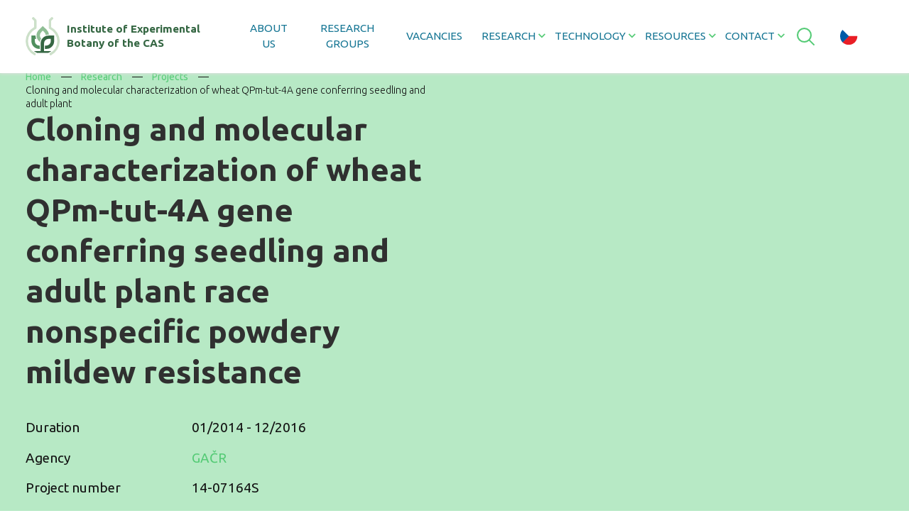

--- FILE ---
content_type: text/html; charset=utf-8
request_url: https://olomouc.ueb.cas.cz/en/research/projects/cloning-and-molecular-characterization-of-wheat-qp
body_size: 10343
content:
<!DOCTYPE html>
<html  class='no-js' lang="en">
<head id="head"><title>
	Cloning and molecular characterization of wheat QPm-tut-4A gene conferring seedling and adult plant 
</title><meta charset="UTF-8" /> 
<meta name="viewport" content="width=device-width, initial-scale=1.0, minimum-scale=1.0, maximum-scale=1.0, user-scalable=no">

<!-- Google Tag Manager -->
<script>(function(w,d,s,l,i){w[l]=w[l]||[];w[l].push({'gtm.start':
new Date().getTime(),event:'gtm.js'});var f=d.getElementsByTagName(s)[0],
j=d.createElement(s),dl=l!='dataLayer'?'&l='+l:'';j.async=true;j.src=
'https://www.googletagmanager.com/gtm.js?id='+i+dl;f.parentNode.insertBefore(j,f);
})(window,document,'script','dataLayer','GTM-WHRG456');</script>
<!-- End Google Tag Manager --> 
<link href="/UEB/media/content/img/favicon.ico" type="image/x-icon" rel="shortcut icon"/>
<link href="/UEB/media/content/img/favicon.ico" type="image/x-icon" rel="icon"/>
<script>app=function(){var n=[],t=function(n){for(var t=0;t<n.length;t++)n[t].call(this)};return{ready:function(t){n.push(t)},fireReady:function(){t(n)}}}();document.getElementsByTagName("html")[0].setAttribute("class",document.getElementsByTagName("html")[0].getAttribute("class").replace("no-js","js"));var webp=new Image;webp.onerror=function(){document.getElementsByTagName("html")[0].classList.add("no-webp")};webp.onload=function(){document.getElementsByTagName("html")[0].classList.add("webp")};webp.src="[data-uri]"</script><link rel="alternate" href="https://olomouc.ueb.cas.cz/en/research/projects/cloning-and-molecular-characterization-of-wheat-qp" hreflang="en"/>
<script type="text/javascript">
	//<![CDATA[
var pux= pux || {};
pux.rs = pux.rs || {};
pux.rs.reactTable = pux.rs.reactTable || {};
pux.rs.reactTable.searchPlaceholder = 'Type to search';
pux.rs.reactTable.paginationAll = 'All';
//]]>
</script><link href="/UEB/media/system/css/bootstrap.css" rel="stylesheet" type="text/css"/>
<link href="/UEB/media/system/css/jquery.fancybox.css" rel="stylesheet" type="text/css"/>
<link href="/UEB/media/system/css/slick.css" rel="stylesheet" type="text/css"/>
<link href="/UEB/media/system/css/style.css" rel="stylesheet" type="text/css"/>
<meta property="og:title" content="Cloning and molecular characterization of wheat QPm-tut-4A gene conferring seedling and adult plant ">
<meta property="og:image" content="https://olomouc.ueb.cas.cz/UEB/media/system/img/og-image.jpg">
<meta property="og:image:width" content="600">
<meta property="og:image:height" content="600">
<meta property="og:url" content="https://olomouc.ueb.cas.cz/en/research/projects/cloning-and-molecular-characterization-of-wheat-qp">
<meta property="og:type" content="website">
</head>
<body class="LTR Chrome ENUS ContentBody"  >
    
    <form method="post" action="/en/research/projects/cloning-and-molecular-characterization-of-wheat-qp" id="form">
<div class="aspNetHidden">
<input type="hidden" name="__CMSCsrfToken" id="__CMSCsrfToken" value="qogv7brUZ9YIKt7MQrmPWqpVX0JYVwN34Ozlppp/la2Uc9xKUMguaDIVeV57nrjUmCbKJXtI0Ek2rD5O13/OqnJRm8PjxrQoi1WjH+vtYls=" />
<input type="hidden" name="__EVENTTARGET" id="__EVENTTARGET" value="" />
<input type="hidden" name="__EVENTARGUMENT" id="__EVENTARGUMENT" value="" />

</div>

<script type="text/javascript">
//<![CDATA[
var theForm = document.forms['form'];
if (!theForm) {
    theForm = document.form;
}
function __doPostBack(eventTarget, eventArgument) {
    if (!theForm.onsubmit || (theForm.onsubmit() != false)) {
        theForm.__EVENTTARGET.value = eventTarget;
        theForm.__EVENTARGUMENT.value = eventArgument;
        theForm.submit();
    }
}
//]]>
</script>




<input type="hidden" name="lng" id="lng" value="en-US" />
<script type="text/javascript">
	//<![CDATA[

function PM_Postback(param) { if (window.top.HideScreenLockWarningAndSync) { window.top.HideScreenLockWarningAndSync(1080); } if(window.CMSContentManager) { CMSContentManager.allowSubmit = true; }; __doPostBack('m$am',param); }
function PM_Callback(param, callback, ctx) { if (window.top.HideScreenLockWarningAndSync) { window.top.HideScreenLockWarningAndSync(1080); }if (window.CMSContentManager) { CMSContentManager.storeContentChangedStatus(); };WebForm_DoCallback('m$am',param,callback,ctx,null,true); }
//]]>
</script>


<script type="text/javascript">
	//<![CDATA[

var CMS = CMS || {};
CMS.Application = {
  "language": "en",
  "imagesUrl": "/CMSPages/GetResource.ashx?image=%5bImages.zip%5d%2f",
  "isDebuggingEnabled": false,
  "applicationUrl": "/",
  "isDialog": false,
  "isRTL": "false"
};

//]]>
</script>
<div class="aspNetHidden">

	<input type="hidden" name="__VIEWSTATEGENERATOR" id="__VIEWSTATEGENERATOR" value="A5343185" />
	<input type="hidden" name="__SCROLLPOSITIONX" id="__SCROLLPOSITIONX" value="0" />
	<input type="hidden" name="__SCROLLPOSITIONY" id="__SCROLLPOSITIONY" value="0" />
	<input type="hidden" name="__VIEWSTATEENCRYPTED" id="__VIEWSTATEENCRYPTED" value="" />
</div>
    
    <div id="ctxM">

</div>
    
<!-- Google Tag Manager (noscript) -->
<noscript><iframe src="https://www.googletagmanager.com/ns.html?id=GTM-WHRG456"
height="0" width="0" style="display:none;visibility:hidden"></iframe></noscript>
<!-- End Google Tag Manager (noscript) -->


<header>
  <div class="pux-container">
    <div class="header">
      <div class="header-logo">
        <a href="/">
          <img src="/UEB/media/system/img/logo.svg" onerror="this.onerror=null; this.src='/UEB/media/system/img/logo.png'" alt="UEB">
          <span>Institute of Experimental<br>Botany of the CAS</span>
        </a>
      </div>
      <div class="header-menu">
        
	<ul id="menuElem">
		<li>
			<a href="/en/about-us">About us</a>
		</li>
		<li>
			<a href="/en/research-groups">Research groups</a>
		</li>
		<li>
			<a href="/en/vacancies">Vacancies</a>
		</li>
		<li class="Highlighted">
			<span>Research</span>
			<ul>
				<li class="Highlighted">
					<a href="/en/research/projects">Projects</a>
				</li>
				<li>
					<a href="/en/research/publications">Publications</a>
				</li>

			</ul>
		</li>
		<li>
			<span>Technology</span>
			<ul>
				<li>
					<a href="/en/technology/flow-cytometry-1">Flow cytometry</a>
					<ul>
						<li>
							<a href="/en/technology/flow-cytometry-1/reference-dna-standards">Reference DNA standards</a>
						</li>

					</ul>
				</li>

			</ul>
		</li>
		<li>
			<span>Resources</span>
			<ul>
				<li>
					<a href="/en/resources/bananas">Bananas</a>
				</li>
				<li>
					<a href="/en/resources/barleyepibase">BarleyEpiBase</a>
				</li>
				<li>
					<a href="/en/resources/dna-libraries">Cereals</a>
				</li>

			</ul>
		</li>
		<li>
			<a href="/en/contact">Contact</a>
			<ul>
				<li>
					<a href="/en/contact/staff">Staff</a>
				</li>

			</ul>
		</li>

	</ul>



      </div>
      <div class="header-box">
        <div class="header-search">
          <a class="search-switch">
            <img src="/UEB/media/system/img/search_magnifier-icon.svg" onerror="this.onerror=null; this.src='/UEB/media/system/img/search_magnifier-icon.png'" alt="">
          </a>
          <div class="header-searchbox">
            <div class="pux-container">

<div class="header-search-box search-panel ">
    <div class="header-search-box-inner">
        <div class="header-search-box-inner-input">
            <input name="p$lt$ctl03$Pux_SearchBox$searchImput" type="text" id="p_lt_ctl03_Pux_SearchBox_searchImput" class="search-panel-input" placeholder="Search" />
        </div>
        <div class="header-search-box-inner-btn">
            <a id="p_lt_ctl03_Pux_SearchBox_searchBtn" class="search-panel-btn" href="/search"></a>
        </div>
    </div>
    
</div></div>
          </div>  
        </div>     
        <div class="lang-switch">
          




            <ul>
                
            <li>
                <a class="header-language-link en-us active" href="/en/research/projects/cloning-and-molecular-characterization-of-wheat-qp">en</a>
            </li>
        
            <li>
                <a class="header-language-link cs-cz" href="/cz/">cz</a>
            </li>
        
            </ul>
        



        
    
        
    
        </div>
        <div class="header-hamburger">
          <a class="open-menu">
            <span></span>
          </a>
        </div>
      </div> 
    </div>
  </div>
</header>  
<main>
	

<div class="header-helper"></div>



<div class="slider-container">
  

<div class="bread-container">
  <div class="pux-container">
    <div class="breadcrumbs">
      <a href="/">Home</a> <span class="breadcrumbs-separator"></span><a href="#" onclick="return false;" class="CMSBreadCrumbsLink">Research</a> <span class="breadcrumbs-separator"></span> <a href="/en/research/projects" class="CMSBreadCrumbsLink">Projects</a> <span class="breadcrumbs-separator"></span> <span  class="CMSBreadCrumbsCurrentItem">Cloning and molecular characterization of wheat QPm-tut-4A gene conferring seedling and adult plant </span>
<script type="application/ld+json">{
  "@context": "http://schema.org",
  "@type": "BreadcrumbList",
  "itemListElement": [
    {
      "@type": "ListItem",
      "position": 1,
      "item": {
        "@id": "https://olomouc.ueb.cas.cz/en/",
        "name": "UEB",
        "image": ""
      }
    },
    {
      "@type": "ListItem",
      "position": 2,
      "item": {
        "@id": "https://olomouc.ueb.cas.cz/en/research",
        "name": "Research",
        "image": ""
      }
    },
    {
      "@type": "ListItem",
      "position": 3,
      "item": {
        "@id": "https://olomouc.ueb.cas.cz/en/research/projects",
        "name": "Projects",
        "image": ""
      }
    },
    {
      "@type": "ListItem",
      "position": 4,
      "item": {
        "@id": "https://olomouc.ueb.cas.cz/en/research/projects/cloning-and-molecular-characterization-of-wheat-qp",
        "name": "Cloning and molecular characterization of wheat QPm-tut-4A gene conferring seedling and adult plant ",
        "image": ""
      }
    }
  ]
}</script>
    </div>
  </div>
</div>
  <div class="slider">
    


<div class="Pager">
    
</div>


  </div>
  <div class="slider-inner">
    <div class="pux-container">
      <div class="slider-content">
        <h1>Cloning and molecular characterization of wheat QPm-tut-4A gene conferring seedling and adult plant race nonspecific powdery mildew resistance</h1>
        
          <div class="text-row">
            <div class="text-row-item">
              Duration
            </div>
            <div class="text-row-item">
              01/2014 - 12/2016
            </div>
          </div>
        
        
          <div class="text-row">
            <div class="text-row-item">
              Agency
            </div>
            <div class="text-row-item">
              <a href="https://gacr.cz/">GAČR</a>
            </div>
          </div>
        
        
          <div class="text-row">
            <div class="text-row-item">
              Project number
            </div>
            <div class="text-row-item">
              14-07164S
            </div>
          </div>
        
        
          <div class="text-row">
            <div class="text-row-item">
              Principle investigator
            </div>
            <div class="text-row-item">
              <a href="/contact/staff/miroslav-valarik">Miroslav Valárik Ph.D.</a>
            </div>
          </div>
        
        
      </div>
    </div>
    <div class="dots-container ">
      <a class="arrow-ref" href="/Projects">Back to projects</a>
    </div>
  </div>
</div>

  <div class="pux-container">
    <div class="text-container">
      <big>
        Biotrophic fungus Blumeria graminis is causing powdery mildew disease. Recently, race non-specific powdery mildew resistance gene QPm. tut-4A was high density mapped and characterized on distal end of long arm of wheat chromosome 4A. The QPm.tut-4A locus was narrowed down to 0.25 cM between markers Mag2931 and Mag974 on mapping population of 1350 lines. Here we propose to identify candidate gene/genes for the resistance and characterize them on molecular level. The candidate genes will be identified by BAC contig walking on Chinese Spring 4AL specific physical map from the flanking markers. MTP BAC clones of contig harboring the QPm.tut-4A locus will be sequenced, annotated and candidate gene will be verified and evaluated using radiation hybrid panel developed specifically for this locus and tilling population developed from isogenic resistant line. &nbsp;
      </big>
    </div>
  </div>



  <div class="pux-container">
    <div class="persons-container">
      <h2>Project team</h2>
      <div class="row">
        <div class="col-xs-12 col-md-6 col-xl-3">
  <a class="person-item" href="/en/contact/staff/miroslav-valarik">
    <div class="person-image">
      <div class="person-image-bgr" style="background: url('/getattachment/aa5341ef-f483-4e23-b305-d295fe9a311d/Miroslav-Valarik.aspx');"></div>
    </div>
    <div class="person-content">
      <div class="person-content-label dark">
        Leader
      </div>
      <div class="person-content-name">
       Miroslav Valárik Ph.D.
      </div>
    </div>
  </a>
</div>
      </div>
    </div>
  </div>


<div class="pux-container">
    <div class="text-container">
      <h2>Published results</h2>
      <div class="pux-react-table">







    <div id="tableWrapper" class="pux-dynamic-table-wrapper">
        <div id="dynamic-table-content"></div>
        <input type="hidden" name="p$lt$ctl05$pageplaceholder$p$lt$ctl00$PublicationsTable$contractTable$tableSettings" id="tableSettings" value="{&quot;url&quot;:null,&quot;urlparams&quot;:null,&quot;actionurlparam&quot;:null,&quot;pageSize&quot;:25,&quot;height&quot;:null,&quot;tableID&quot;:&quot;ctl00$PublicationsTable$contractTable$plcTable&quot;,&quot;layoutColumnsOnNewData&quot;:false,&quot;twoLineDatePickers&quot;:false}" /><input type="hidden" name="p$lt$ctl05$pageplaceholder$p$lt$ctl00$PublicationsTable$contractTable$dateTimeFormat" id="dateTimeFormat" value="M/D/YYYY h:mm tt" /><input type="hidden" name="p$lt$ctl05$pageplaceholder$p$lt$ctl00$PublicationsTable$contractTable$columnDefinition" id="columnDefinition" value="[{&quot;title&quot;:&quot;Authors&quot;,&quot;field&quot;:&quot;PublicationAuthor&quot;,&quot;headerSort&quot;:true,&quot;headerSortStartingDir&quot;:&quot;asc&quot;,&quot;cssClass&quot;:null,&quot;headerFilterPlaceholder&quot;:null,&quot;FilterQueryTransformation&quot;:null,&quot;FilterQueryReturnColumn&quot;:null},{&quot;title&quot;:&quot;Year&quot;,&quot;field&quot;:&quot;PublicationYear&quot;,&quot;headerSort&quot;:true,&quot;headerSortStartingDir&quot;:&quot;desc&quot;,&quot;cssClass&quot;:null,&quot;headerFilterPlaceholder&quot;:null,&quot;FilterQueryTransformation&quot;:null,&quot;FilterQueryReturnColumn&quot;:null},{&quot;title&quot;:&quot;Title&quot;,&quot;field&quot;:&quot;PublicationTitle&quot;,&quot;headerSort&quot;:true,&quot;headerSortStartingDir&quot;:&quot;asc&quot;,&quot;cssClass&quot;:null,&quot;headerFilterPlaceholder&quot;:null,&quot;FilterQueryTransformation&quot;:null,&quot;FilterQueryReturnColumn&quot;:null},{&quot;title&quot;:&quot;Journal&quot;,&quot;field&quot;:&quot;PublicationPeriodicum&quot;,&quot;headerSort&quot;:false,&quot;headerSortStartingDir&quot;:&quot;asc&quot;,&quot;cssClass&quot;:null,&quot;headerFilterPlaceholder&quot;:null,&quot;FilterQueryTransformation&quot;:null,&quot;FilterQueryReturnColumn&quot;:null},{&quot;title&quot;:&quot;UEB.Publication.Table.PublicationSearchField&quot;,&quot;field&quot;:&quot;PublicationSearchField&quot;,&quot;headerSort&quot;:false,&quot;headerSortStartingDir&quot;:&quot;asc&quot;,&quot;cssClass&quot;:null,&quot;headerFilterPlaceholder&quot;:null,&quot;FilterQueryTransformation&quot;:null,&quot;FilterQueryReturnColumn&quot;:null}]" /><input type="hidden" name="p$lt$ctl05$pageplaceholder$p$lt$ctl00$PublicationsTable$contractTable$initialSortDefinition" id="initialSortDefinition" value="[{&quot;column&quot;:&quot;PublicationYear&quot;,&quot;dir&quot;:&quot;desc&quot;}]" /><input type="hidden" name="p$lt$ctl05$pageplaceholder$p$lt$ctl00$PublicationsTable$contractTable$groupByDefinition" id="groupByDefinition" /><input type="hidden" name="p$lt$ctl05$pageplaceholder$p$lt$ctl00$PublicationsTable$contractTable$groupBySettings" id="groupBySettings" />
    </div>
    
        <div class="col-xs-12 col-sm-6 col-lg-3 text-right">
            
        </div>
    		</div>
	</div>
</div>
</main>
<footer>
  <div class="pux-container">
    <div class="footer">
      <div class="footer-item">
        &copy; 2019 Institute of Experimental Botany of the AS CR, v.v.i. | <a href="/privacy-policy">GDPR</a>
      </div>
      <div class="footer-item">
        <a href="https://www.puxdesign.cz">Responsive webs</a> PUXdesign
      </div>
    </div>
  </div>
</footer>  
<script type="application/ld+json">{
  "@context": "http://schema.org",
  "@type": "Organization",
  "name": "Institute of Experimental Botany AS CR, v. v. i.",
  "url": "https://olomouc.ueb.cas.cz/",
  "logo": "https://olomouc.ueb.cas.cz/UEB/media/system/img/logo.svg",
  "email": "dolezel@ueb.cas.cz",
  "faxNumber": "+420 585 238 704",
  "telephone": "+420 585 238 703",
  "sameAs": [
    "https://www.facebook.com/olomouc.ueb.cas.cz/"
  ]
}</script>
<script src="/UEB/media/system/js/jquery.min.js"></script>
<script src="/UEB/media/system/js/tether.js"></script>
<script src="/UEB/media/system/js/popper.js"></script>
<script src="/UEB/media/system/js/bootstrap.js"></script>
<script src="/UEB/media/system/js/jquery.fancybox.js"></script>
<script src="/UEB/media/system/js/jquery.selectric.js"></script>
<script src="/UEB/media/system/js/slick.js"></script>
<script src="/UEB/media/system/js/pux-ajax.js"></script>
<script src="/UEB/media/system/js/pux-components-infiniterepeater.js"></script>
<script src="/UEB/media/system/js/pux-device.js"></script>
<script src="/UEB/media/system/js/pux-helpers-cookie.js"></script>
<script src="/UEB/media/system/js/pux-helpers-change-url.js"></script>
<script src="/UEB/media/system/js/pux-helpers-url.js"></script>
<script src="/UEB/media/system/js/pux-helpers-string.js"></script>
<script src="/UEB/media/system/js/pux-map-v2.js"></script>
<script src="/UEB/media/system/js/pux-video.js"></script>
<script src="/UEB/media/system/jsx/prod/compiled.js"></script>
<script src="/UEB/media/system/js/UEB-plugins.js"></script>
<script src="/UEB/media/system/js/UEB-design.js"></script>
<script src="/UEB/media/system/js/UEB-ui.js"></script>
<script src="/UEB/media/system/js/UEB-main.js"></script>


    <script src="/Env/env-78F70AD19A2C3445E4D2B818908C480D.js" type="text/javascript"></script><script type="text/javascript">
//<![CDATA[
Sys.WebForms.PageRequestManager._initialize('manScript', 'form', ['tctxM',''], [], [], 90, '');
//]]>
</script>

    

<script type="text/javascript">
//<![CDATA[

var callBackFrameUrl='/WebResource.axd?d=beToSAE3vdsL1QUQUxjWdSDqfu22N3cHHfvxxKGf7MSYUFNR9LYwgfgmXXXJzdto42KTdqBPAK-dwvnBpiDmig2&t=638246409643328042';
WebForm_InitCallback();//]]>
</script>
<script>
app.fireReady();
</script>
<script type="text/javascript">
//<![CDATA[

theForm.oldSubmit = theForm.submit;
theForm.submit = WebForm_SaveScrollPositionSubmit;

theForm.oldOnSubmit = theForm.onsubmit;
theForm.onsubmit = WebForm_SaveScrollPositionOnSubmit;
//]]>
</script>
  <input type="hidden" name="__VIEWSTATE" id="__VIEWSTATE" value="5/z3SXToFsC4mkQ5wbTgD9GFx6snZ8gv6sRWcj19ZJAnGbgqyOqeucHY8gjAYjApkc9YHduqyxM6tX0BqiHLHR5hNMboME1drSJpQ1N9iVEzO8kzTaPtWw/lb6ZgV87/4B6SsmwObeh/FR5CJnU3bexm2+rBXUcwDly6i5AH3LWGRfSiKb4YS4OpOhldwx9cmjtlpcsIbIRs3Lu6KECNoi+4btyZmEfFzTBU4A3jz7ZPLJ1S9w0f7NBtYVEcwzcaHvlTzGLWxYGEYwN75LdpRby/D/JORq5V2ZtI3kEWkmtq7C89w4jQ/IgPfkw17bqY62srKauj+H6UibyWSU4SlqXAdeNmNPuZLcy2DJ0iEWvvMm2vQOXHUKSqYshvItUUkZui//5kn+xUSiEYg/iDXv3UGb61toSyNxO/P5Tk/j+rpOMDPE95xVXqseDOI0BOsoWP6ZHqRTMz+jwL5eBcID2c00gIrgfCy/V8sHy6B5TnFOzO6UMCTjN0KEjFN8hNN1Egw5PG0k4OFQ+mEypZ72UfN85Qr2H773TSPhDNCEpuTseh6Zw9MJEVJcUc15ebfvk+0HjXX7fl0m741ypKi2Svc0ebreB3rY8PiFjiX/8OwKVXKWJB3uzqTe3Jqxkb/v6t2lfpCMM+RbiT/Qk7367e9duIhXSswz69jdl1LJ2pULSU2tNOQmn3K7a/sSrTmur/GFBuE/U0yAIUoNPbiRkjjIQjp7y1PBRR0GozC344eWPRqwHaWYmN33b0Na23x0J1Ov8mHNbCgwcF1j3la2R4JTIPfSJc4RkPQl5W0MOuLd3RM8oToDYjC/Oag4GLf4hbO/VVSdyYYnRFJw4UW9YUwzSq1t8ap3SEHThcB433ChHIWSo25QEImPrUNxZ/68cc9cA2OlDPcnUg0QuZGUOUe2yDP1+H3yuvvRgIHP1Xa+gKq0zwJUw+icSGeodwh0Vy3jM5cDuJx7kP1n/vkLbVj2uq6Si+Fk7unFo26HhQaduUOMLhDO9qKLQc3JVhNhgfT/u966eu5vKvo+gdaX5jgRL2nR5j764T2A/WLDrpUsDdvPnOIKI/6a08y3rNwjzMGPG3mWNYYnJAmvNzbFNt/PkErt+OzmE1UTnl+j0v5Pb4BSzNGku83Oh2/[base64]/jpaSm5iDoO4rPdOmGWwnQX1lMRasfOeXm+LBgKmtQh+j9sOXhEDUx3FV4cxLVxNkWVVgepyPpV7IQms/PiybOgJ5+yBMBlQWZc+b9+zcVwEexIPTRSHoJUR2JpFFMfM88RMOFi7/v2El1AMN/KgKik/rJvST6OYnxzQhFeG7dBqfXRC3S93Y3D/B28zHCFsCTFUTeJp5gy6LLrD/7M68RDkIhUltrlTirMu23n/1WWoNYIwEwLyWvqj2z1xgOk7bZ8EIAJ5D194Nwlw6sx7IySQYs+K3uIm864pUqEO20px2LuIk0iu0/0aFgeXoRbHmqRz9m7gbfMb1PTjtm2RhTw2NmX8ZEtzY6eCT49XtoCRJ6wbIqLF0s3RqbQ6n5WIZIrEX2ypLUm29WuFF58LhbUlyAcZzcAaFqXzHunYtvcgMLtOgf35hlLt1Ujr33SBrTQrOkRcQRaBGJplfuQrrdxXkoOCD5xf0JrNojG0mxphymaTNAc4RHun3rgym/DoCAQXcFuPjV9w6rlaMDpMGW44YWoCkluiqHbpui3fgebnmDiM/SrGi0xoDgou9ux1O6qQIJYf7C3F/i7p5CSBGO9PQ5n5zIOqnk1j+2KL4hz/MrpoKFxNHEpGl84u9w862BsiJfMHnOskRuF2vBmLmQjYCGjaK14vdoHlty7NC8KjuOJy1gNeZS5KlV2hRqdk4XEMSGV2GQAuN+D1p/nQEb8ArOd76wdyCvebL2Z/nfaHNQdRo+7A7euj3PaFkQMhFnTtFoXVWBz4ENJ6yRBn/ykeZkvHnVF53GIB3szgGmY9BEf7to/WR6FPxPQqIhILXKaB0FTv0bZ7r5yXz/ofNG/2MlnFWArR+LMF9pRVrwiYKCPAIJm4mjOYZSkkr3esxufk/[base64]/IVc68cFSOjvW5aOz1iQOhDJ3XR9BTO6Ze3Cfm9eqpgM0+JmGWmaUBZ/gdj6uMUwsXl0OqYHKs4PdROKYGGsgulzfBxzcFyC0CsEaJU0/nyFyLsze1dTmyoMCtsyvTgMIqh2jFWQr7eAbXpFxGs5g+2cd9AI5YwoqH4ngEOyze2V9lv3lgSlsgetpPTdznYyvfKr0WDvRRBFRKfWXbrIKNCN9nHvAryXI39MCBf+wJeFHchmDkz/KxGU8VAJPg4X3Fy7rbbDa91rRYhlAgDM0cfB4hT/E7Rp+prW7IwgthY6rt6XFKIzSUP4VCVDppO1i/CWMsrAQN8fyBETSQ9mqphquAEF5oxQk2J6EiAYTNHDrWk8N1NHqoXvQRwdMM2wkYaqvDMHAEon1/KM/J438M0bkC8x9iWPNIJAaTQkjtAmfBKaFo26bsfS/aALUGuivMg1xdcTVbs65bfjrTqnIRcCITY5x502AcwFfOWt5Q1NNqUM/eDp3Krw0Q28O9STl3PkIaoc0xTYmjPGNn3Wa6LOJPoRsXcDkS7t+K/FeikbWv8BepLzdJW96KDl+9CY8YEjFXKjqv5d4iPX4UX1WpfUucSuC5UAWv+Dbv16WyApv8IWowh7J2ueTWqkFFZMLvu0chvZL0iFaJk/tWvRjPvLtti/P1GYTNYAn9hLeabyHz+BCiAqf7uCIF0TPhr8dS5QrOalVyriMlWjoRycYybsHB7zk5NbjZ/xdo0qfk6qt0n7aUd+45fBAS2lGwPcNrDZ8gSa+o98TULz7NzM/OsacQyrIJAczfY2HuqZCox/sRCnbl4lXwxMKwk8H6auhPs9dkXA1y09x10tDWJ2KSF523ODZ3VROldaFjiMZUJAiRv+ynFCOuW3vJWIdmRDmgtEEcPUci+IiF5I7N7cgVmNqjS1nXoCz/erbbSF6DmLv37yab13+uERIFaR1vtVYDaRd1S1vqXEUJG42pdkZDPEtcZ/gGfnHgHyfUqRtDXXpxjMVbT6G9/x4BWyDhC5IlpIpTfJz2oN0b1M7KtjvGwh3i2FwuMxLYeCqbRf/JhmfOsXhinjn67ucWXVlF5zKedMWUBbd/s7dap8/zIyKKw+EsgGALm6vOohagY3p8vXuVDSSDRnWzxp2cq4rx/9XWkC7iJ7PZNp0aGiFsmMrN90KiGkYYVmyvLXEPWVH/cUntVReaa5n2w10OEkTVKlKzjtliN5K6+C/4kmTK2RXcA4ua5Fo3Kf6JEPp6mfl7PU3dBn4Xo4GCLwdP0qVm+eGBZANEMPqgamyDgMapZOc3W0cSiktE3rz0IqYaBl4yBLKMXrqe+DSshwjUaZWz1Hl1ErjQWEwbG0RgR0GIiOvE+rN/3+8kAYZn0aIQaFS3W92GlR4DMjGRq1n36vG2fW1PWFsbH68FV/IJbxR5Uqfo6JrZDIw6lLxyFFVd1T+KoKjRo8hKRxaJgoc8UYPyJ+Q8PaM8uqO/Ct3hk3P1OMW4A+ufywDHXaBxe2mubP+zFkmnD4i9xok2gnBxtqzqFOyMnEPBEF9DKVNUkJhcgj6K0tQJd99VuB9lJujHH0yIJvov/[base64]/d9yaJeaNHBJaV5uMTf1HtkVEqMOi8qLR/NZT1KAKBL3Mh/9rEMIh8vlQxqA2F63my0ksyEaT2pIYyEBcHGmRraNLbeqDcDlpADsld8a/Ebt/Ba5uhZ99Vbl0Onxivjqznpzo+kovoZD1FtdPNUq6TzrieO75KG9c+S5cOyxpQmj8zArc7snocA6BgYU0Oo0sMk0UJQGLZ379Plj9OdLPI4LscnlOv9PxmJAbIIsiye2Rppz0JHn50wRy8Wb/1z5QkA2I4TchzsPQv31gYMuR4MaHLH4OpLDRB5dNCGHbODnY7aMM/6B9i0vu2OKi18GZx1x2kyKNrPand5xFl9urcajb3wbMKnjWAuzCfKrUuSnc82soR3j8FfR+fLvN7TD1cqj5S3hZKGE2/y94blzRV8nN4b//EuaLfnA8vn2U+hw2qGo8r9/iTMZ2CT8UaXt+ei1OfLmITZutBu+1r3jo+ijOcfj2xSrqaLXTHPwEmW6lLYnzdsbKwUAsoGzD6wWQvvNgXY39i9Gl4kaDBnjwCnEShbsbqDT/[base64]/fpLYP/12m1QxN3amB4b+9q2Sj2ynFJOcdqwmXeOY2Pzh0N/IwVKQcZ4+1RAdq1l9OUJIDu7K7HEIEuja/T5KeupWjeBFOIHtdII8krt1+7mWj/r9kLoIIVoYnASSBZdq1QLaxWjiG3C7DJ1enTlPldB38AnEn2FTfH56ZqItahNoJ73jgg0SIbUh8UBPww5vOj1dFsTymrpEnIBSb5YLeokqvkuLe4PVwq5aT9oMN9952KdtuDKuqJJuVvg+c4/KLwIr0Cnrhre7CaXgyv89YI3rNV9OFJh2u6z2o/VOrcP5H/Nk6NJWK7JZDfMH8x1Avn8n6bmrvBg5yXe+HjKebKxZ0vZQrJBEoMuLLXvJlQlRNqeKXxYDrFib75QL1kwbbE2nlkjS3ng4lIPVX4rvF3vnKFqYXpLez1+LghmcZo45DcaWQrDaii/9DbWQUd+dGu1gymfPLiTLyDaA360226ZKzf4HgvsOOld3YURvYJJyfKWlVu8yBCDKtAPAVXFS5PbNz6vsxBcM/iVjoMKNNZQnJIccjpFI+IR3wSun+vSSyWWKRxJMa7N6X87i4wsaXgWNCcEzE0Z23+tuMfBewT5nFN33pMcjPNRe0i/97DJlIX5NGfnQzcyb/0Zp6aa/f5UoYAScYpltIITAxeFjHvhabNJzl68I//Fow2H0jmHquzKeTpXH5fTVHeJPhESe5RI02hqBIIYyJcWxH2wXoiY7QqQFScRJJk08Cfr+Lq+aWbtV+rFIrQTdelJ5h7EOKncURKIVc0FEz+bAtQ7AszsbdDnmBYu4SmcIhVKU65nn8De6cQ+Hyarplb1+EQwVBt/jv8/luN6AQtUcgDFkbuda" />
  <script type="text/javascript"> 
      //<![CDATA[
      if (window.WebForm_InitCallback) { 
        __theFormPostData = '';
        __theFormPostCollection = new Array();
        window.WebForm_InitCallback(); 
      }
      //]]>
    </script>
  </form>
</body>
</html>


--- FILE ---
content_type: text/css
request_url: https://olomouc.ueb.cas.cz/UEB/media/system/css/style.css
body_size: 169042
content:
@charset "UTF-8";
@import url("https://fonts.googleapis.com/css?family=Ubuntu:300,400,700&subset=latin-ext");
.search-panel-input,
.search-panel input[type="text"] {
  border-radius: 0;
  border: none;
  border-bottom: 1px solid transparent;
  -o-transition: all ease-in-out 200ms;
  -webkit-transition: all ease-in-out 200ms;
  transition: all ease-in-out 200ms;
  padding: 0 2rem; }
  .search-panel-input:focus,
  .search-panel input[type="text"]:focus {
    border: none;
    border-bottom: 1px solid #131313; }

.search-panel-btn {
  font-size: 0;
  display: -ms-flexbox;
  display: -webkit-box;
  display: flex;
  -webkit-box-align: center;
  -ms-flex-align: center;
  align-items: center;
  -webkit-box-pack: center;
  -ms-flex-pack: center;
  justify-content: center;
  width: 5rem;
  height: 5rem;
  border-radius: 50%;
  -o-transition: all ease-in-out 200ms;
  -webkit-transition: all ease-in-out 200ms;
  transition: all ease-in-out 200ms;
  text-decoration: none;
  color: #131313;
  margin: 0 0 0 2rem; }
  .search-panel-btn:before {
    content: "\e906";
    font-size: 2.5rem; }
  .search-panel-btn:after {
    display: none; }
  .search-panel-btn:focus, .search-panel-btn:hover {
    color: #131313;
    background: #55cb76;
    text-decoration: none; }

.header-search-box-inner {
  display: -ms-flexbox;
  display: -webkit-box;
  display: flex;
  -webkit-box-align: center;
  -ms-flex-align: center;
  align-items: center; }
  .header-search-box-inner-input {
    width: 100%; }

.page-search-box {
  padding: 2rem;
  background: #f1f5f7;
  margin: 3rem 0; }
  .page-search-box-inner {
    display: -ms-flexbox;
    display: -webkit-box;
    display: flex;
    -webkit-box-align: center;
    -ms-flex-align: center;
    align-items: center; }
    .page-search-box-inner-input {
      width: 100%; }

.search-container .search-box {
  width: 100%;
  padding: 0 0 2rem 0; }

.search-container .search-item {
  background: #f1f5f7;
  -o-transition: all ease-in-out 200ms;
  -webkit-transition: all ease-in-out 200ms;
  transition: all ease-in-out 200ms;
  width: 100%;
  display: block; }
  .search-container .search-item-content {
    padding: 2rem; }
    @media (min-width: 320px) {
      .search-container .search-item-content-name {
        font-size: 3.6rem; } }
    @media (min-width: 480px) {
      .search-container .search-item-content-name {
        font-size: 3.27273rem; } }
    @media (min-width: 545px) {
      .search-container .search-item-content-name {
        font-size: 3rem; } }
    @media (min-width: 768px) {
      .search-container .search-item-content-name {
        font-size: 2.4rem; } }
    @media (min-width: 992px) {
      .search-container .search-item-content-name {
        font-size: 2.25rem; } }
    @media (min-width: 1200px) {
      .search-container .search-item-content-name {
        font-size: 2rem; } }
    @media (min-width: 320px) {
      .search-container .search-item-content-name {
        line-height: 4.6rem; } }
    @media (min-width: 480px) {
      .search-container .search-item-content-name {
        line-height: 4.18182rem; } }
    @media (min-width: 545px) {
      .search-container .search-item-content-name {
        line-height: 3.83333rem; } }
    @media (min-width: 768px) {
      .search-container .search-item-content-name {
        line-height: 3.06667rem; } }
    @media (min-width: 992px) {
      .search-container .search-item-content-name {
        line-height: 2.875rem; } }
    @media (min-width: 1200px) {
      .search-container .search-item-content-name {
        line-height: 2.55556rem; } }
    @media (min-width: 1400px) {
      .search-container .search-item-content-name {
        line-height: 2.5rem; } }
    .search-container .search-item-content-perex {
      padding: 1.5rem 0 0 0;
      font-weight: 400; }
  .search-container .search-item-relevation {
    width: 100%;
    height: 0.4rem;
    background: #d1dee4; }
    .search-container .search-item-relevation-bar {
      height: 0.4rem;
      background: #187795; }
  .search-container .search-item:after {
    display: none; }
  .search-container .search-item:focus, .search-container .search-item:hover {
    background: #e1e9ee; }

.async-container-content {
  display: -ms-flexbox;
  display: -webkit-box;
  display: flex;
  -ms-flex-wrap: wrap;
  flex-wrap: wrap;
  padding: 2rem 0 0 0;
  text-align: left; }

.async-container {
  text-align: center; }
  .async-container.loading {
    padding: 2rem 0 0 0; }
    .async-container.loading:before {
      content: '';
      width: 3.5rem;
      height: 3.5rem;
      border-radius: 50%;
      border: 0.2rem solid transparent;
      border-top-color: #187795;
      border-bottom-color: #187795;
      -webkit-animation: searchSpinner .8s ease infinite;
              animation: searchSpinner .8s ease infinite;
      display: inline-block; }

@-webkit-keyframes searchSpinner {
  to {
    -webkit-transform: rotate(360deg);
            transform: rotate(360deg); } }

@keyframes searchSpinner {
  to {
    -webkit-transform: rotate(360deg);
            transform: rotate(360deg); } }

.async-search-no-data-container {
  padding: 2rem 0; }
  @media (min-width: 320px) {
    .async-search-no-data-container .async-search-no-data-text {
      font-size: 3.6rem; } }
  @media (min-width: 480px) {
    .async-search-no-data-container .async-search-no-data-text {
      font-size: 3.27273rem; } }
  @media (min-width: 545px) {
    .async-search-no-data-container .async-search-no-data-text {
      font-size: 3rem; } }
  @media (min-width: 768px) {
    .async-search-no-data-container .async-search-no-data-text {
      font-size: 2.4rem; } }
  @media (min-width: 992px) {
    .async-search-no-data-container .async-search-no-data-text {
      font-size: 2.25rem; } }
  @media (min-width: 1200px) {
    .async-search-no-data-container .async-search-no-data-text {
      font-size: 2rem; } }

.async-item-box {
  padding: 0 0 2rem 0;
  width: 100%; }
  @media (min-width: 545px) {
    .async-item-box {
      width: 50%; } }
  @media (min-width: 768px) {
    .async-item-box {
      width: 33.33%; } }
  @media (min-width: 992px) {
    .async-item-box {
      width: 25%; } }
  @media (min-width: 1200px) {
    .async-item-box {
      width: 20%; } }
  .async-item-box .async-item {
    display: -ms-flexbox;
    display: -webkit-box;
    display: flex;
    -webkit-box-align: center;
    -ms-flex-align: center;
    align-items: center;
    color: #131313;
    padding: 1.5rem; }
    .async-item-box .async-item-image {
      padding: 0 2rem 0 0; }
      .async-item-box .async-item-image-inner {
        display: -ms-flexbox;
        display: -webkit-box;
        display: flex;
        -webkit-box-pack: center;
        -ms-flex-pack: center;
        justify-content: center;
        -webkit-box-align: center;
        -ms-flex-align: center;
        align-items: center;
        width: 11rem;
        height: 11rem;
        background-position: center center !important;
        background-size: contain !important;
        background-repeat: no-repeat !important; }
        .async-item-box .async-item-image-inner:before {
          content: "\e92f";
          color: #fff;
          font-size: 3rem;
          opacity: 0;
          -ms-filter: "progid:DXImageTransform.Microsoft.Alpha(Opacity=0)";
          filter: alpha(opacity=0);
          animation: arrow 500ms linear infinite;
          -o-animation: arrow 500ms linear infinite;
          -ms-animation: arrow 500ms linear infinite;
          -webkit-animation: arrow 500ms linear infinite;
          -moz-animation: arrow 500ms linear infinite; }
    .async-item-box .async-item-content-name {
      text-transform: uppercase; }
      @media (min-width: 320px) {
        .async-item-box .async-item-content-name {
          font-size: 3rem; } }
      @media (min-width: 480px) {
        .async-item-box .async-item-content-name {
          font-size: 2.72727rem; } }
      @media (min-width: 545px) {
        .async-item-box .async-item-content-name {
          font-size: 2.5rem; } }
      @media (min-width: 768px) {
        .async-item-box .async-item-content-name {
          font-size: 2rem; } }
      @media (min-width: 992px) {
        .async-item-box .async-item-content-name {
          font-size: 1.875rem; } }
      @media (min-width: 1200px) {
        .async-item-box .async-item-content-name {
          font-size: 1.7rem; } }
    .async-item-box .async-item:focus, .async-item-box .async-item:hover {
      text-decoration: none;
      -webkit-box-shadow: 0px 0.5rem 2rem rgba(0, 0, 0, 0.08);
      box-shadow: 0px 0.5rem 2rem rgba(0, 0, 0, 0.08); }
      .async-item-box .async-item:focus .async-item-image-inner:before, .async-item-box .async-item:hover .async-item-image-inner:before {
        opacity: 1;
        -ms-filter: "progid:DXImageTransform.Microsoft.Alpha(Opacity=100)";
        filter: alpha(opacity=100); }

main .pux-react-select {
  display: -ms-flexbox;
  display: -webkit-box;
  display: flex;
  padding: 0.5rem 1rem; }
  @media (min-width: 992px) {
    main .pux-react-select {
      display: none; } }
  main .pux-react-select-order {
    display: -ms-flexbox;
    display: -webkit-box;
    display: flex;
    -webkit-box-pack: center;
    -ms-flex-pack: center;
    justify-content: center;
    -webkit-box-align: center;
    -ms-flex-align: center;
    align-items: center;
    -moz-flex-direction: column;
    -ms-flex-direction: column;
    -webkit-box-orient: vertical;
    -webkit-box-direction: normal;
            flex-direction: column;
    width: 30px;
    cursor: pointer;
    margin: 0;
    font-size: 0; }
    main .pux-react-select-order:before {
      content: "";
      display: block; }
    main .pux-react-select-order.order-desc:before {
      border-bottom: none;
      width: 0;
      height: 0;
      border-left: 5px solid transparent;
      border-right: 5px solid transparent;
      border-top: 10px solid #187795; }
    main .pux-react-select-order.order-asc:before {
      border-top: none;
      width: 0;
      height: 0;
      border-left: 5px solid transparent;
      border-right: 5px solid transparent;
      border-bottom: 10px solid #187795; }

main .date-filter {
  display: -ms-flexbox;
  display: -webkit-box;
  display: flex; }

main .table-header-cell {
  display: -ms-flexbox;
  display: -webkit-box;
  display: flex;
  -webkit-box-align: center;
  -ms-flex-align: center;
  align-items: center; }
  main .table-header-cell-title {
    width: auto; }
  main .table-header-cell-filter {
    -moz-flex-grow: 1;
    -ms-flex-grow: 1;
    -webkit-box-flex: 1;
        -ms-flex-positive: 1;
            flex-grow: 1; }
  main .table-header-cell-sort [class^="caret-4-"],
  main .table-header-cell-sort .order-4 {
    display: -ms-flexbox;
    display: -webkit-box;
    display: flex;
    -webkit-box-pack: center;
    -ms-flex-pack: center;
    justify-content: center;
    -webkit-box-align: center;
    -ms-flex-align: center;
    align-items: center;
    -moz-flex-direction: column;
    -ms-flex-direction: column;
    -webkit-box-orient: vertical;
    -webkit-box-direction: normal;
            flex-direction: column;
    width: 20px;
    cursor: pointer;
    margin: 0; }
    main .table-header-cell-sort [class^="caret-4-"]:before,
    main .table-header-cell-sort .order-4:before {
      content: "\e904";
      font-size: 12px;
      color: #717171; }
  main .table-header-cell-sort .caret-4-desc:before {
    border-bottom: none;
    content: "\e904";
    color: #55cb76;
    font-size: 12px; }
  main .table-header-cell-sort .caret-4-asc:before {
    border-top: none;
    content: "\e905";
    color: #55cb76;
    font-size: 12px; }

@media (min-width: 1820px) {
  main .pux-react-table {
    margin: 0rem -4rem 0rem; } }

main .pux-react-table .react-bootstrap-table {
  padding: 0 0 3rem 0; }

main .pux-react-table .selectric {
  padding: 0; }
  main .pux-react-table .selectric .button {
    width: 8rem; }
    @media (min-width: 480px) {
      main .pux-react-table .selectric .button {
        width: 7.27273rem; } }
    @media (min-width: 545px) {
      main .pux-react-table .selectric .button {
        width: 6.66667rem; } }
    @media (min-width: 768px) {
      main .pux-react-table .selectric .button {
        width: 5.33333rem; } }
    @media (min-width: 992px) {
      main .pux-react-table .selectric .button {
        width: 5rem; } }
    @media (min-width: 1200px) {
      main .pux-react-table .selectric .button {
        width: 4.44444rem; } }
    @media (min-width: 1400px) {
      main .pux-react-table .selectric .button {
        width: 4rem; } }

main .pux-react-table .react-datepicker-wrapper {
  width: 50%; }

main .pux-react-table .table-header-cell-sort {
  display: none; }
  @media (min-width: 992px) {
    main .pux-react-table .table-header-cell-sort {
      display: block; } }

main .pux-react-table .react-table-double-input {
  margin: 0 -1rem; }
  main .pux-react-table .react-table-double-input .react-datepicker-wrapper {
    padding: 0 1rem; }

main .pux-react-table table {
  width: 100%;
  font-weight: 400;
  border: none; }
  @media (min-width: 992px) {
    main .pux-react-table table {
      border: none; } }
  main .pux-react-table table thead {
    display: block;
    padding: 0 0 3rem 0; }
    @media (min-width: 992px) {
      main .pux-react-table table thead {
        display: table-header-group;
        padding: 0;
        border-bottom: 2px solid #f1f5f7; } }
    main .pux-react-table table thead tr {
      border-bottom: none;
      background: none !important;
      display: -ms-flexbox;
      display: -webkit-box;
      display: flex;
      -ms-flex-wrap: wrap;
      flex-wrap: wrap; }
      @media (min-width: 992px) {
        main .pux-react-table table thead tr {
          -ms-flex-wrap: nowrap;
          flex-wrap: nowrap; } }
      @media (min-width: 992px) {
        main .pux-react-table table thead tr {
          display: table-row; } }
      main .pux-react-table table thead tr th {
        border: none;
        white-space: nowrap;
        font-weight: bold;
        -moz-flex-grow: 1;
        -ms-flex-grow: 1;
        -webkit-box-flex: 1;
            -ms-flex-positive: 1;
                flex-grow: 1;
        padding: 0.5rem 1rem;
        text-align: left; }
        @media (min-width: 992px) {
          main .pux-react-table table thead tr th {
            width: auto;
            vertical-align: middle;
            border-bottom: 3px solid #187795;
            padding: 1rem 4rem; } }
        main .pux-react-table table thead tr th:first-child {
          width: auto; }
        main .pux-react-table table thead tr th:last-child {
          display: none !important; }
        main .pux-react-table table thead tr th.no-filter {
          display: none; }
          @media (min-width: 992px) {
            main .pux-react-table table thead tr th.no-filter {
              display: table-cell; } }
  main .pux-react-table table tbody {
    display: -ms-flexbox;
    display: -webkit-box;
    display: flex;
    -ms-flex-wrap: wrap;
    flex-wrap: wrap;
    margin: 0 -1rem; }
    @media (min-width: 992px) {
      main .pux-react-table table tbody {
        display: table-row-group;
        margin: 0; } }
    main .pux-react-table table tbody tr {
      display: block;
      -moz-flex-grow: 1;
      -ms-flex-grow: 1;
      -webkit-box-flex: 1;
          -ms-flex-positive: 1;
              flex-grow: 1;
      border: none;
      margin: 0 0 2rem 0;
      width: 100%;
      padding: 0 1rem; }
      main .pux-react-table table tbody tr:nth-child(even) {
        background: none; }
      @media (min-width: 768px) {
        main .pux-react-table table tbody tr {
          width: 50%; } }
      @media (min-width: 992px) {
        main .pux-react-table table tbody tr {
          display: table-row;
          margin: 0;
          border: none;
          width: auto;
          padding: 0; }
          main .pux-react-table table tbody tr:nth-child(even) {
            background: #fff; }
          main .pux-react-table table tbody tr:last-child {
            border-bottom: 3px solid #187795; } }
      main .pux-react-table table tbody tr td {
        display: -ms-flexbox;
        display: -webkit-box;
        display: flex;
        -webkit-box-pack: space-between;
        -ms-flex-pack: space-between;
        justify-content: space-between;
        width: 100%;
        border-top: 1px solid #f1f5f7;
        border-left: 1px solid #f1f5f7;
        border-right: 1px solid #f1f5f7;
        border-bottom: none;
        padding: 1rem 2rem; }
        main .pux-react-table table tbody tr td:last-child {
          border-bottom: 1px solid #f1f5f7; }
        main .pux-react-table table tbody tr td:last-child {
          display: none; }
        @media (min-width: 992px) {
          main .pux-react-table table tbody tr td {
            display: table-cell;
            border: none;
            width: auto;
            padding: 1rem 4rem; } }
        main .pux-react-table table tbody tr td:before {
          content: attr(data-th);
          display: block;
          font-weight: bold;
          text-align: left;
          font-family: "Ubuntu", sans-serif !important;
          margin: 0 2.5rem 0 0;
          white-space: nowrap; }
          @media (min-width: 992px) {
            main .pux-react-table table tbody tr td:before {
              display: none; } }
        main .pux-react-table table tbody tr td.react-bs-table-no-data {
          text-align: center;
          border-bottom: 2px solid #f1f5f7; }
          @media (min-width: 320px) {
            main .pux-react-table table tbody tr td.react-bs-table-no-data {
              font-size: 4rem; } }
          @media (min-width: 480px) {
            main .pux-react-table table tbody tr td.react-bs-table-no-data {
              font-size: 3.63636rem; } }
          @media (min-width: 545px) {
            main .pux-react-table table tbody tr td.react-bs-table-no-data {
              font-size: 3.33333rem; } }
          @media (min-width: 768px) {
            main .pux-react-table table tbody tr td.react-bs-table-no-data {
              font-size: 2.66667rem; } }
          @media (min-width: 992px) {
            main .pux-react-table table tbody tr td.react-bs-table-no-data {
              font-size: 2.5rem; } }

.react-bootstrap-table-pagination-list {
  display: -ms-flexbox;
  display: -webkit-box;
  display: flex;
  -webkit-box-pack: center;
  -ms-flex-pack: center;
  justify-content: center; }
  @media (min-width: 545px) {
    .react-bootstrap-table-pagination-list {
      -webkit-box-pack: flex-end;
      -ms-flex-pack: flex-end;
      justify-content: flex-end; } }
  @media (min-width: 1820px) {
    .react-bootstrap-table-pagination-list {
      padding: 0rem 4rem; } }
  .react-bootstrap-table-pagination-list .pagination {
    border-radius: 0; }
    .react-bootstrap-table-pagination-list .pagination li {
      padding: 0;
      margin: 0; }
      .react-bootstrap-table-pagination-list .pagination li:before {
        display: none; }
      .react-bootstrap-table-pagination-list .pagination li .page-link {
        border-radius: 0;
        width: 6rem;
        height: 6rem;
        display: -ms-flexbox;
        display: -webkit-box;
        display: flex;
        -webkit-box-align: center;
        -ms-flex-align: center;
        align-items: center;
        -webkit-box-pack: center;
        -ms-flex-pack: center;
        justify-content: center;
        padding: 0;
        color: #131313;
        font-weight: 600;
        background: #55cb76;
        border: 2px solid #55cb76; }
        @media (min-width: 480px) {
          .react-bootstrap-table-pagination-list .pagination li .page-link {
            width: 5.45455rem; } }
        @media (min-width: 545px) {
          .react-bootstrap-table-pagination-list .pagination li .page-link {
            width: 5rem; } }
        @media (min-width: 768px) {
          .react-bootstrap-table-pagination-list .pagination li .page-link {
            width: 4rem; } }
        @media (min-width: 992px) {
          .react-bootstrap-table-pagination-list .pagination li .page-link {
            width: 3.75rem; } }
        @media (min-width: 1200px) {
          .react-bootstrap-table-pagination-list .pagination li .page-link {
            width: 3.33333rem; } }
        @media (min-width: 1400px) {
          .react-bootstrap-table-pagination-list .pagination li .page-link {
            width: 3rem; } }
        @media (min-width: 480px) {
          .react-bootstrap-table-pagination-list .pagination li .page-link {
            height: 5.45455rem; } }
        @media (min-width: 545px) {
          .react-bootstrap-table-pagination-list .pagination li .page-link {
            height: 5rem; } }
        @media (min-width: 768px) {
          .react-bootstrap-table-pagination-list .pagination li .page-link {
            height: 4rem; } }
        @media (min-width: 992px) {
          .react-bootstrap-table-pagination-list .pagination li .page-link {
            height: 3.75rem; } }
        @media (min-width: 1200px) {
          .react-bootstrap-table-pagination-list .pagination li .page-link {
            height: 3.33333rem; } }
        @media (min-width: 1400px) {
          .react-bootstrap-table-pagination-list .pagination li .page-link {
            height: 3rem; } }
      .react-bootstrap-table-pagination-list .pagination li.active .page-link {
        background: transparent;
        border: 2px solid #131313; }

.selectric-pagination {
  width: 16rem;
  margin: 0 auto;
  padding: 0 0 3rem 0; }
  @media (min-width: 480px) {
    .selectric-pagination {
      width: 14.54545rem; } }
  @media (min-width: 545px) {
    .selectric-pagination {
      width: 13.33333rem; } }
  @media (min-width: 768px) {
    .selectric-pagination {
      width: 10.66667rem; } }
  @media (min-width: 992px) {
    .selectric-pagination {
      width: 10rem; } }
  @media (min-width: 1200px) {
    .selectric-pagination {
      width: 8.88889rem; } }
  @media (min-width: 1400px) {
    .selectric-pagination {
      width: 8rem; } }
  @media (min-width: 320px) {
    .selectric-pagination .selectric .label {
      line-height: 9.6rem; } }
  @media (min-width: 480px) {
    .selectric-pagination .selectric .label {
      line-height: 8.72727rem; } }
  @media (min-width: 545px) {
    .selectric-pagination .selectric .label {
      line-height: 8rem; } }
  @media (min-width: 768px) {
    .selectric-pagination .selectric .label {
      line-height: 6.4rem; } }
  @media (min-width: 992px) {
    .selectric-pagination .selectric .label {
      line-height: 6rem; } }
  @media (min-width: 1200px) {
    .selectric-pagination .selectric .label {
      line-height: 5.33333rem; } }
  @media (min-width: 1400px) {
    .selectric-pagination .selectric .label {
      line-height: 4.8rem; } }
  @media (min-width: 320px) {
    .selectric-pagination .selectric .label {
      height: 9.6rem; } }
  @media (min-width: 480px) {
    .selectric-pagination .selectric .label {
      height: 8.72727rem; } }
  @media (min-width: 545px) {
    .selectric-pagination .selectric .label {
      height: 8rem; } }
  @media (min-width: 768px) {
    .selectric-pagination .selectric .label {
      height: 6.4rem; } }
  @media (min-width: 992px) {
    .selectric-pagination .selectric .label {
      height: 6rem; } }
  @media (min-width: 1200px) {
    .selectric-pagination .selectric .label {
      height: 5.33333rem; } }
  @media (min-width: 1400px) {
    .selectric-pagination .selectric .label {
      height: 4.8rem; } }
  .selectric-pagination .selectric-items {
    width: 100%; }
  @media (min-width: 545px) {
    .selectric-pagination {
      margin: 0;
      padding: 0; } }

.pux-container .pux-react-table .row {
  margin-left: -15px;
  margin-right: -15px; }
  .pux-container .pux-react-table .row [class^="col"] {
    padding: 0 15px; }

.react-table-fulltext-filter {
  padding: 3rem 0; }
  .react-table-fulltext-filter-inner {
    max-width: 83rem;
    position: relative; }
    .react-table-fulltext-filter-inner:after {
      content: "\e906";
      position: absolute;
      display: -ms-flexbox;
      display: -webkit-box;
      display: flex;
      -webkit-box-align: center;
      -ms-flex-align: center;
      align-items: center;
      height: 100%;
      padding-right: 2.5rem;
      font-size: 2.5rem;
      color: #55cb76;
      top: 0;
      right: 0; }
  .react-table-fulltext-filter input[type="text"] {
    max-width: 83rem;
    background: #fff;
    padding-left: 4rem;
    border: 2px solid #f1f5f7; }

.person-table table tr th:last-child,
.person-table table tr td:last-child {
  display: none !important; }

.person-table table tr th:nth-last-child(2),
.person-table table tr td:nth-last-child(2) {
  display: none !important; }

@font-face {
  font-family: 'icomoon';
  src: url("fonts/icomoon.eot?96yamh");
  src: url("fonts/icomoon.eot?96yamh#iefix") format("embedded-opentype"), url("fonts/icomoon.ttf?96yamh") format("truetype"), url("fonts/icomoon.woff?96yamh") format("woff"), url([data-uri]) format("svg");
  font-weight: normal;
  font-style: normal; }

[class^="icon-"], [class*=" icon-"] {
  /* use !important to prevent issues with browser extensions that change fonts */
  font-family: 'icomoon' !important;
  speak: none;
  font-style: normal;
  font-weight: normal;
  font-variant: normal;
  text-transform: none;
  line-height: 1;
  /* Better Font Rendering =========== */
  -webkit-font-smoothing: antialiased;
  -moz-osx-font-smoothing: grayscale; }

.icon-arrow_footer_go-to-top:before {
  content: "\e900";
  color: #55cb76; }

.icon-arrow_go-back:before {
  content: "\e901";
  color: #55cb76; }

.icon-arrow_go-to-link:before {
  content: "\e902";
  color: #55cb76; }

.icon-download_arrow-icon:before {
  content: "\e903";
  color: #55cb76; }

.icon-dropdown_closed-icon:before {
  content: "\e904";
  color: #55cb76; }

.icon-dropdown_opened-icon:before {
  content: "\e905";
  color: #55cb76; }

.icon-search_magnifier-icon:before {
  content: "\e906";
  color: #55cb76; }

.pux-container {
  margin-left: auto;
  margin-right: auto;
  padding-left: 15px;
  padding-right: 15px;
  max-width: 176rem; }
  .pux-container:after {
    display: block;
    content: "";
    clear: both; }
  @media (min-width: 768px) {
    .pux-container {
      padding-left: 4rem;
      padding-right: 4rem; } }

.pux-container .row {
  display: -ms-flexbox;
  display: -webkit-box;
  display: flex;
  -ms-flex-wrap: wrap;
  flex-wrap: wrap;
  margin: 0; }
  @media (min-width: 1820px) {
    .pux-container .row {
      margin-left: -4rem;
      margin-right: -4rem; } }

.pux-container [class^="col"] {
  padding: 15px; }
  @media (min-width: 768px) {
    .pux-container [class^="col"] {
      padding: 4rem; } }

.pux-fluid-container {
  padding-left: 15px;
  padding-right: 15px; }
  @media (min-width: 768px) {
    .pux-fluid-container {
      padding-left: 4rem;
      padding-right: 4rem; } }
  @media (min-width: 1200px) {
    .pux-fluid-container {
      padding-left: 12rem;
      padding-right: 12rem; } }

header {
  position: fixed;
  width: 100%;
  z-index: 44;
  background-color: #fff;
  -o-transition: all ease-in-out 200ms;
  -webkit-transition: all ease-in-out 200ms;
  transition: all ease-in-out 200ms;
  -webkit-box-shadow: 0 0.5px 4px #dedede;
          box-shadow: 0 0.5px 4px #dedede; }
  @media (min-width: 768px) {
    header.scrolled .header {
      min-height: 7rem;
      padding: 5rem 0; } }
  @media (min-width: 768px) {
    header.scrolled .header-logo img {
      /*height: 4rem!important;
          max-width: 3.6rem;*/
      -webkit-transform: scale(0.6);
      -ms-transform: scale(0.6);
      transform: scale(0.6);
      margin-right: 0; } }
  @media (min-width: 1280px) {
    header.scrolled .header-menu ul li {
      padding: .75rem 0; } }
  header .header {
    display: -ms-flexbox;
    display: -webkit-box;
    display: flex;
    -webkit-box-align: center;
    -ms-flex-align: center;
    align-items: center;
    -webkit-box-pack: space-between;
    -ms-flex-pack: space-between;
    justify-content: space-between;
    -o-transition: all ease-in-out 200ms;
    -webkit-transition: all ease-in-out 200ms;
    transition: all ease-in-out 200ms;
    min-height: 9rem; }
    @media (min-width: 768px) {
      header .header {
        padding: 1.5rem 0; } }
    @media (min-width: 1280px) {
      header .header {
        padding: 0 !important; } }
    header .header-logo a {
      display: -ms-flexbox;
      display: -webkit-box;
      display: flex;
      -webkit-box-align: center;
      -ms-flex-align: center;
      align-items: center;
      -o-transition: all ease-in-out 200ms;
      -webkit-transition: all ease-in-out 200ms;
      transition: all ease-in-out 200ms; }
      @media (min-width: 768px) {
        header .header-logo a {
          width: 300px; } }
      header .header-logo a span {
        -webkit-box-flex: 1;
            -ms-flex: 1;
                flex: 1;
        display: none;
        color: #356743;
        font-weight: 600; }
        @media (min-width: 768px) {
          header .header-logo a span {
            line-height: 1.35;
            display: block; } }
      header .header-logo a img {
        margin-right: 10px;
        height: 7rem !important;
        max-width: 6.3rem;
        -o-transition: all ease-in-out 200ms;
        -webkit-transition: all ease-in-out 200ms;
        transition: all ease-in-out 200ms; }
        @media (min-width: 768px) {
          header .header-logo a img {
            height: 6rem !important;
            max-width: 5.4rem;
            padding: 0; } }
    header .header-menu {
      display: none;
      position: absolute;
      top: 100%;
      z-index: 77;
      left: 0;
      background: #f1f5f7;
      width: 100%;
      max-height: calc(100vh - 5rem); }
      @media (min-width: 1280px) {
        header .header-menu {
          display: -ms-flexbox;
          display: -webkit-box;
          display: flex;
          position: static;
          background: none;
          width: auto; } }
      header .header-menu ul {
        margin: 0;
        padding: 0;
        list-style: none; }
        @media (min-width: 1280px) {
          header .header-menu ul {
            display: -ms-flexbox;
            display: -webkit-box;
            display: flex; } }
        header .header-menu ul li {
          display: block;
          position: relative;
          padding: 1.5rem 0;
          border-bottom: 1px solid #fff;
          text-align: center;
          -o-transition: all ease-in-out 200ms;
          -webkit-transition: all ease-in-out 200ms;
          transition: all ease-in-out 200ms; }
          @media (min-width: 1280px) {
            header .header-menu ul li {
              border: none;
              display: -ms-flexbox;
              display: -webkit-box;
              display: flex;
              -webkit-box-align: center;
              -ms-flex-align: center;
              align-items: center;
              padding: 1.75rem 0; } }
          @media (min-width: 1400px) {
            header .header-menu ul li {
              margin: 0 0.25rem; } }
          @media (min-width: 1600px) {
            header .header-menu ul li {
              margin: 0 1rem; } }
          header .header-menu ul li span:first-child, header .header-menu ul li a {
            display: block;
            font-weight: 500;
            padding: 1.5rem 1.5rem;
            color: #187795;
            text-transform: uppercase; }
            header .header-menu ul li span:first-child:focus, header .header-menu ul li span:first-child:hover, header .header-menu ul li a:focus, header .header-menu ul li a:hover {
              color: #303030;
              text-decoration: none; }
          header .header-menu ul li.Highlighted a {
            color: #303030; }
          header .header-menu ul li ul {
            background: #f1f5f7;
            display: none;
            width: 100%;
            opacity: 1;
            -ms-filter: "progid:DXImageTransform.Microsoft.Alpha(Opacity=100)";
            filter: alpha(opacity=100);
            visibility: visible;
            -o-transition: all ease-in-out 200ms;
            -webkit-transition: all ease-in-out 200ms;
            transition: all ease-in-out 200ms; }
            @media (min-width: 1280px) {
              header .header-menu ul li ul {
                position: absolute;
                width: 20rem;
                visibility: hidden;
                opacity: 0;
                -ms-filter: "progid:DXImageTransform.Microsoft.Alpha(Opacity=0)";
                filter: alpha(opacity=0);
                display: block;
                top: 100%;
                left: 0; } }
            header .header-menu ul li ul li {
              padding: 0rem;
              border: none; }
              header .header-menu ul li ul li a {
                color: #187795;
                text-transform: none; }
                header .header-menu ul li ul li a:focus, header .header-menu ul li ul li a:hover {
                  color: #55cb76; }
          header .header-menu ul li.hovered > a, header .header-menu ul li:hover > a {
            color: #187795; }
          header .header-menu ul li.hovered > ul, header .header-menu ul li:hover > ul {
            visibility: visible;
            opacity: 1;
            -ms-filter: "progid:DXImageTransform.Microsoft.Alpha(Opacity=100)";
            filter: alpha(opacity=100); }
          header .header-menu ul li.open .menu-openner:after {
            -ms-transform: rotate(0deg);
            -webkit-transform: rotate(0deg);
            transform: rotate(0deg); }
          header .header-menu ul li.open ul {
            display: block; }
      header .header-menu .menu-openner {
        position: absolute;
        top: 0;
        right: 0;
        background: #187795;
        color: #fff;
        width: 6rem;
        height: 6rem; }
        @media (min-width: 1280px) {
          header .header-menu .menu-openner {
            position: absolute;
            width: auto;
            height: auto;
            background: transparent;
            color: #55cb76;
            bottom: 1rem;
            right: 1rem; } }
        @media (min-width: 1400px) {
          header .header-menu .menu-openner {
            bottom: .5rem; } }
        header .header-menu .menu-openner:after, header .header-menu .menu-openner:before {
          content: "";
          width: 70%;
          height: 2px;
          background: #fff;
          position: absolute;
          left: 15%;
          top: 50%;
          margin-top: -1px; }
          @media (min-width: 1280px) {
            header .header-menu .menu-openner:after, header .header-menu .menu-openner:before {
              background: transparent;
              height: auto;
              width: auto;
              font-size: 10px; } }
        header .header-menu .menu-openner:after {
          -ms-transform: rotate(90deg);
          -webkit-transform: rotate(90deg);
          transform: rotate(90deg);
          -o-transition: all ease-in-out 200ms;
          -webkit-transition: all ease-in-out 200ms;
          transition: all ease-in-out 200ms; }
          @media (min-width: 1280px) {
            header .header-menu .menu-openner:after {
              content: "\e904";
              -ms-transform: rotate(0deg);
              -webkit-transform: rotate(0deg);
              transform: rotate(0deg); } }
    @media (min-width: 1280px) {
      header .header-hamburger {
        display: none; } }
    header .header-hamburger .open-menu {
      width: 6rem;
      height: 6rem;
      position: relative;
      display: block; }
      header .header-hamburger .open-menu span {
        width: 5rem;
        position: absolute;
        left: 0.5rem;
        height: 3px;
        background: #187795;
        margin-top: -1.5px;
        top: 50%;
        -o-transition: all ease-in-out 200ms;
        -webkit-transition: all ease-in-out 200ms;
        transition: all ease-in-out 200ms; }
        header .header-hamburger .open-menu span:before, header .header-hamburger .open-menu span:after {
          content: "";
          width: 5rem;
          left: 0;
          height: 3px;
          background: #187795;
          position: absolute;
          -o-transition: all ease-in-out 200ms;
          -webkit-transition: all ease-in-out 200ms;
          transition: all ease-in-out 200ms; }
        header .header-hamburger .open-menu span:before {
          top: -8px; }
          @media (min-width: 768px) {
            header .header-hamburger .open-menu span:before {
              top: -12px; } }
        header .header-hamburger .open-menu span:after {
          bottom: -8px; }
          @media (min-width: 768px) {
            header .header-hamburger .open-menu span:after {
              bottom: -12px; } }
    header .header.open .header-hamburger .open-menu span {
      background: transparent; }
      header .header.open .header-hamburger .open-menu span:before {
        top: 0;
        -ms-transform: rotate(45deg);
        -webkit-transform: rotate(45deg);
        transform: rotate(45deg); }
      header .header.open .header-hamburger .open-menu span:after {
        top: 0;
        -ms-transform: rotate(-45deg);
        -webkit-transform: rotate(-45deg);
        transform: rotate(-45deg); }
    header .header.open .header-menu {
      display: block; }

.EditMode header,
.DesignMode header {
  position: static; }

footer {
  padding: 3rem 0;
  background: #303030;
  min-height: 9rem; }
  footer .footer {
    display: -ms-flexbox;
    display: -webkit-box;
    display: flex;
    -webkit-box-pack: center;
    -ms-flex-pack: center;
    justify-content: center;
    -webkit-box-align: center;
    -ms-flex-align: center;
    align-items: center;
    -ms-flex-wrap: wrap;
    flex-wrap: wrap;
    color: #fff;
    text-align: center; }
    @media (min-width: 768px) {
      footer .footer {
        -webkit-box-pack: space-between;
        -ms-flex-pack: space-between;
        justify-content: space-between; } }

.is-xxl {
  display: none; }
  @media (min-width: 1400px) {
    .is-xxl {
      display: block; } }

.header-helper {
  height: 9rem; }

.breadcrumbs {
  display: -ms-flexbox;
  display: -webkit-box;
  display: flex;
  -ms-flex-wrap: wrap;
  flex-wrap: wrap;
  -webkit-box-align: center;
  -ms-flex-align: center;
  align-items: center; }
  .breadcrumbs .breadcrumbs-separator {
    margin: 0 1.5rem;
    content: "";
    height: 1px;
    width: 15px;
    background-color: #131313;
    display: block; }
  @media (min-width: 320px) {
    .breadcrumbs a,
    .breadcrumbs span {
      font-size: 2.8rem; } }
  @media (min-width: 480px) {
    .breadcrumbs a,
    .breadcrumbs span {
      font-size: 2.54545rem; } }
  @media (min-width: 545px) {
    .breadcrumbs a,
    .breadcrumbs span {
      font-size: 2.33333rem; } }
  @media (min-width: 768px) {
    .breadcrumbs a,
    .breadcrumbs span {
      font-size: 1.86667rem; } }
  @media (min-width: 992px) {
    .breadcrumbs a,
    .breadcrumbs span {
      font-size: 1.75rem; } }
  @media (min-width: 1200px) {
    .breadcrumbs a,
    .breadcrumbs span {
      font-size: 1.55556rem; } }
  @media (min-width: 1400px) {
    .breadcrumbs a,
    .breadcrumbs span {
      font-size: 1.4rem; } }
  @media (min-width: 320px) {
    .breadcrumbs a,
    .breadcrumbs span {
      line-height: 4rem; } }
  @media (min-width: 480px) {
    .breadcrumbs a,
    .breadcrumbs span {
      line-height: 3.63636rem; } }
  @media (min-width: 545px) {
    .breadcrumbs a,
    .breadcrumbs span {
      line-height: 3.33333rem; } }
  @media (min-width: 768px) {
    .breadcrumbs a,
    .breadcrumbs span {
      line-height: 2.66667rem; } }
  @media (min-width: 992px) {
    .breadcrumbs a,
    .breadcrumbs span {
      line-height: 2.5rem; } }
  @media (min-width: 1200px) {
    .breadcrumbs a,
    .breadcrumbs span {
      line-height: 2.22222rem; } }
  @media (min-width: 1400px) {
    .breadcrumbs a,
    .breadcrumbs span {
      line-height: 2rem; } }

.cms-bootstrap [class^="icon-"]:before, .cms-bootstrap [class*=" icon-"]:before {
  font-family: 'Core-icons' !important; }

*:before,
*:after {
  font-family: 'icomoon' !important;
  speak: none;
  font-style: normal;
  font-weight: normal;
  font-variant: normal;
  text-transform: none;
  line-height: 1;
  /* Better Font Rendering =========== */
  -webkit-font-smoothing: antialiased;
  -moz-osx-font-smoothing: grayscale; }

.helper-4k {
  max-width: 200rem;
  margin: auto; }

.hide {
  display: none !important; }

.show {
  display: block !important; }

.text-center {
  text-align: center; }

.text-left {
  text-align: left; }

.text-right {
  text-align: right; }

html {
  font-size: 5px; }
  @media (min-width: 480px) {
    html {
      font-size: 5.5px; } }
  @media (min-width: 545px) {
    html {
      font-size: 6px; } }
  @media (min-width: 768px) {
    html {
      font-size: 7.5px; } }
  @media (min-width: 992px) {
    html {
      font-size: 8px; } }
  @media (min-width: 1200px) {
    html {
      font-size: 9px; } }
  @media (min-width: 1400px) {
    html {
      font-size: 10px; } }

@media only screen and (-webkit-min-device-pixel-ratio: 1.25), only screen and (-o-min-device-pixel-ratio: 5 / 4), only screen and (-o-min-device-pixel-ratio: 5/4), only screen and (min-resolution: 120dpi), only screen and (min-resolution: 1.25dppx) {
  html {
    font-size: 5px; } }
  @media only screen and (-webkit-min-device-pixel-ratio: 1.25) and (min-width: 480px), only screen and (-o-min-device-pixel-ratio: 5 / 4) and (min-width: 480px), only screen and (-o-min-device-pixel-ratio: 5/4) and (min-width: 480px), only screen and (min-resolution: 120dpi) and (min-width: 480px), only screen and (min-resolution: 1.25dppx) and (min-width: 480px) {
    html {
      font-size: 5.5px; } }
  @media only screen and (-webkit-min-device-pixel-ratio: 1.25) and (min-width: 545px), only screen and (-o-min-device-pixel-ratio: 5 / 4) and (min-width: 545px), only screen and (-o-min-device-pixel-ratio: 5/4) and (min-width: 545px), only screen and (min-resolution: 120dpi) and (min-width: 545px), only screen and (min-resolution: 1.25dppx) and (min-width: 545px) {
    html {
      font-size: 6px; } }
  @media only screen and (-webkit-min-device-pixel-ratio: 1.25) and (min-width: 768px), only screen and (-o-min-device-pixel-ratio: 5 / 4) and (min-width: 768px), only screen and (-o-min-device-pixel-ratio: 5/4) and (min-width: 768px), only screen and (min-resolution: 120dpi) and (min-width: 768px), only screen and (min-resolution: 1.25dppx) and (min-width: 768px) {
    html {
      font-size: 7.5px; } }
  @media only screen and (-webkit-min-device-pixel-ratio: 1.25) and (min-width: 992px), only screen and (-o-min-device-pixel-ratio: 5 / 4) and (min-width: 992px), only screen and (-o-min-device-pixel-ratio: 5/4) and (min-width: 992px), only screen and (min-resolution: 120dpi) and (min-width: 992px), only screen and (min-resolution: 1.25dppx) and (min-width: 992px) {
    html {
      font-size: 8px; } }
  @media only screen and (-webkit-min-device-pixel-ratio: 1.25) and (min-width: 1200px), only screen and (-o-min-device-pixel-ratio: 5 / 4) and (min-width: 1200px), only screen and (-o-min-device-pixel-ratio: 5/4) and (min-width: 1200px), only screen and (min-resolution: 120dpi) and (min-width: 1200px), only screen and (min-resolution: 1.25dppx) and (min-width: 1200px) {
    html {
      font-size: 7.2px; } }
  @media only screen and (-webkit-min-device-pixel-ratio: 1.25) and (min-width: 1400px), only screen and (-o-min-device-pixel-ratio: 5 / 4) and (min-width: 1400px), only screen and (-o-min-device-pixel-ratio: 5/4) and (min-width: 1400px), only screen and (min-resolution: 120dpi) and (min-width: 1400px), only screen and (min-resolution: 1.25dppx) and (min-width: 1400px) {
    html {
      font-size: 8px; } }

form,
html,
body {
  font-family: "Ubuntu", sans-serif;
  height: 100%;
  color: #131313; }

body {
  font-weight: 300; }
  @media (min-width: 320px) {
    body {
      font-size: 3rem; } }
  @media (min-width: 480px) {
    body {
      font-size: 2.72727rem; } }
  @media (min-width: 545px) {
    body {
      font-size: 2.5rem; } }
  @media (min-width: 768px) {
    body {
      font-size: 2rem; } }
  @media (min-width: 992px) {
    body {
      font-size: 1.875rem; } }
  @media (min-width: 1200px) {
    body {
      font-size: 1.7rem; } }

img {
  max-width: 100%;
  height: auto !important; }

@media (min-width: 320px) {
  .pt-5 {
    padding-top: 4rem; } }

@media (min-width: 480px) {
  .pt-5 {
    padding-top: 3.63636rem; } }

@media (min-width: 545px) {
  .pt-5 {
    padding-top: 3.33333rem; } }

@media (min-width: 768px) {
  .pt-5 {
    padding-top: 2.66667rem; } }

@media (min-width: 992px) {
  .pt-5 {
    padding-top: 2.5rem; } }

@media (min-width: 1200px) {
  .pt-5 {
    padding-top: 2.22222rem; } }

@media (min-width: 1400px) {
  .pt-5 {
    padding-top: 2rem; } }

@media (min-width: 320px) {
  .pb-5 {
    padding-bottom: 4rem; } }

@media (min-width: 480px) {
  .pb-5 {
    padding-bottom: 3.63636rem; } }

@media (min-width: 545px) {
  .pb-5 {
    padding-bottom: 3.33333rem; } }

@media (min-width: 768px) {
  .pb-5 {
    padding-bottom: 2.66667rem; } }

@media (min-width: 992px) {
  .pb-5 {
    padding-bottom: 2.5rem; } }

@media (min-width: 1200px) {
  .pb-5 {
    padding-bottom: 2.22222rem; } }

@media (min-width: 1400px) {
  .pb-5 {
    padding-bottom: 2rem; } }

@media (min-width: 320px) {
  .mt-5 {
    margin-top: 4rem; } }

@media (min-width: 480px) {
  .mt-5 {
    margin-top: 3.63636rem; } }

@media (min-width: 545px) {
  .mt-5 {
    margin-top: 3.33333rem; } }

@media (min-width: 768px) {
  .mt-5 {
    margin-top: 2.66667rem; } }

@media (min-width: 992px) {
  .mt-5 {
    margin-top: 2.5rem; } }

@media (min-width: 1200px) {
  .mt-5 {
    margin-top: 2.22222rem; } }

@media (min-width: 1400px) {
  .mt-5 {
    margin-top: 2rem; } }

@media (min-width: 320px) {
  .mb-5 {
    margin-bottom: 4rem; } }

@media (min-width: 480px) {
  .mb-5 {
    margin-bottom: 3.63636rem; } }

@media (min-width: 545px) {
  .mb-5 {
    margin-bottom: 3.33333rem; } }

@media (min-width: 768px) {
  .mb-5 {
    margin-bottom: 2.66667rem; } }

@media (min-width: 992px) {
  .mb-5 {
    margin-bottom: 2.5rem; } }

@media (min-width: 1200px) {
  .mb-5 {
    margin-bottom: 2.22222rem; } }

@media (min-width: 1400px) {
  .mb-5 {
    margin-bottom: 2rem; } }

@media (min-width: 320px) {
  .pt-10 {
    padding-top: 4rem; } }

@media (min-width: 480px) {
  .pt-10 {
    padding-top: 3.63636rem; } }

@media (min-width: 545px) {
  .pt-10 {
    padding-top: 3.33333rem; } }

@media (min-width: 768px) {
  .pt-10 {
    padding-top: 2.66667rem; } }

@media (min-width: 992px) {
  .pt-10 {
    padding-top: 2.5rem; } }

@media (min-width: 1200px) {
  .pt-10 {
    padding-top: 2.22222rem; } }

@media (min-width: 1400px) {
  .pt-10 {
    padding-top: 2rem; } }

@media (min-width: 320px) {
  .pb-10 {
    padding-bottom: 4rem; } }

@media (min-width: 480px) {
  .pb-10 {
    padding-bottom: 3.63636rem; } }

@media (min-width: 545px) {
  .pb-10 {
    padding-bottom: 3.33333rem; } }

@media (min-width: 768px) {
  .pb-10 {
    padding-bottom: 2.66667rem; } }

@media (min-width: 992px) {
  .pb-10 {
    padding-bottom: 2.5rem; } }

@media (min-width: 1200px) {
  .pb-10 {
    padding-bottom: 2.22222rem; } }

@media (min-width: 1400px) {
  .pb-10 {
    padding-bottom: 2rem; } }

@media (min-width: 320px) {
  .mt-10 {
    margin-top: 4rem; } }

@media (min-width: 480px) {
  .mt-10 {
    margin-top: 3.63636rem; } }

@media (min-width: 545px) {
  .mt-10 {
    margin-top: 3.33333rem; } }

@media (min-width: 768px) {
  .mt-10 {
    margin-top: 2.66667rem; } }

@media (min-width: 992px) {
  .mt-10 {
    margin-top: 2.5rem; } }

@media (min-width: 1200px) {
  .mt-10 {
    margin-top: 2.22222rem; } }

@media (min-width: 1400px) {
  .mt-10 {
    margin-top: 2rem; } }

@media (min-width: 320px) {
  .mb-10 {
    margin-bottom: 4rem; } }

@media (min-width: 480px) {
  .mb-10 {
    margin-bottom: 3.63636rem; } }

@media (min-width: 545px) {
  .mb-10 {
    margin-bottom: 3.33333rem; } }

@media (min-width: 768px) {
  .mb-10 {
    margin-bottom: 2.66667rem; } }

@media (min-width: 992px) {
  .mb-10 {
    margin-bottom: 2.5rem; } }

@media (min-width: 1200px) {
  .mb-10 {
    margin-bottom: 2.22222rem; } }

@media (min-width: 1400px) {
  .mb-10 {
    margin-bottom: 2rem; } }

@media (min-width: 320px) {
  .pt-15 {
    padding-top: 4rem; } }

@media (min-width: 480px) {
  .pt-15 {
    padding-top: 3.63636rem; } }

@media (min-width: 545px) {
  .pt-15 {
    padding-top: 3.33333rem; } }

@media (min-width: 768px) {
  .pt-15 {
    padding-top: 2.66667rem; } }

@media (min-width: 992px) {
  .pt-15 {
    padding-top: 2.5rem; } }

@media (min-width: 1200px) {
  .pt-15 {
    padding-top: 2.22222rem; } }

@media (min-width: 1400px) {
  .pt-15 {
    padding-top: 2rem; } }

@media (min-width: 320px) {
  .pb-15 {
    padding-bottom: 4rem; } }

@media (min-width: 480px) {
  .pb-15 {
    padding-bottom: 3.63636rem; } }

@media (min-width: 545px) {
  .pb-15 {
    padding-bottom: 3.33333rem; } }

@media (min-width: 768px) {
  .pb-15 {
    padding-bottom: 2.66667rem; } }

@media (min-width: 992px) {
  .pb-15 {
    padding-bottom: 2.5rem; } }

@media (min-width: 1200px) {
  .pb-15 {
    padding-bottom: 2.22222rem; } }

@media (min-width: 1400px) {
  .pb-15 {
    padding-bottom: 2rem; } }

@media (min-width: 320px) {
  .mt-15 {
    margin-top: 4rem; } }

@media (min-width: 480px) {
  .mt-15 {
    margin-top: 3.63636rem; } }

@media (min-width: 545px) {
  .mt-15 {
    margin-top: 3.33333rem; } }

@media (min-width: 768px) {
  .mt-15 {
    margin-top: 2.66667rem; } }

@media (min-width: 992px) {
  .mt-15 {
    margin-top: 2.5rem; } }

@media (min-width: 1200px) {
  .mt-15 {
    margin-top: 2.22222rem; } }

@media (min-width: 1400px) {
  .mt-15 {
    margin-top: 2rem; } }

@media (min-width: 320px) {
  .mb-15 {
    margin-bottom: 4rem; } }

@media (min-width: 480px) {
  .mb-15 {
    margin-bottom: 3.63636rem; } }

@media (min-width: 545px) {
  .mb-15 {
    margin-bottom: 3.33333rem; } }

@media (min-width: 768px) {
  .mb-15 {
    margin-bottom: 2.66667rem; } }

@media (min-width: 992px) {
  .mb-15 {
    margin-bottom: 2.5rem; } }

@media (min-width: 1200px) {
  .mb-15 {
    margin-bottom: 2.22222rem; } }

@media (min-width: 1400px) {
  .mb-15 {
    margin-bottom: 2rem; } }

@media (min-width: 320px) {
  .pt-20 {
    padding-top: 4rem; } }

@media (min-width: 480px) {
  .pt-20 {
    padding-top: 3.63636rem; } }

@media (min-width: 545px) {
  .pt-20 {
    padding-top: 3.33333rem; } }

@media (min-width: 768px) {
  .pt-20 {
    padding-top: 2.66667rem; } }

@media (min-width: 992px) {
  .pt-20 {
    padding-top: 2.5rem; } }

@media (min-width: 1200px) {
  .pt-20 {
    padding-top: 2.22222rem; } }

@media (min-width: 1400px) {
  .pt-20 {
    padding-top: 2rem; } }

@media (min-width: 320px) {
  .pb-20 {
    padding-bottom: 4rem; } }

@media (min-width: 480px) {
  .pb-20 {
    padding-bottom: 3.63636rem; } }

@media (min-width: 545px) {
  .pb-20 {
    padding-bottom: 3.33333rem; } }

@media (min-width: 768px) {
  .pb-20 {
    padding-bottom: 2.66667rem; } }

@media (min-width: 992px) {
  .pb-20 {
    padding-bottom: 2.5rem; } }

@media (min-width: 1200px) {
  .pb-20 {
    padding-bottom: 2.22222rem; } }

@media (min-width: 1400px) {
  .pb-20 {
    padding-bottom: 2rem; } }

@media (min-width: 320px) {
  .mt-20 {
    margin-top: 4rem; } }

@media (min-width: 480px) {
  .mt-20 {
    margin-top: 3.63636rem; } }

@media (min-width: 545px) {
  .mt-20 {
    margin-top: 3.33333rem; } }

@media (min-width: 768px) {
  .mt-20 {
    margin-top: 2.66667rem; } }

@media (min-width: 992px) {
  .mt-20 {
    margin-top: 2.5rem; } }

@media (min-width: 1200px) {
  .mt-20 {
    margin-top: 2.22222rem; } }

@media (min-width: 1400px) {
  .mt-20 {
    margin-top: 2rem; } }

@media (min-width: 320px) {
  .mb-20 {
    margin-bottom: 4rem; } }

@media (min-width: 480px) {
  .mb-20 {
    margin-bottom: 3.63636rem; } }

@media (min-width: 545px) {
  .mb-20 {
    margin-bottom: 3.33333rem; } }

@media (min-width: 768px) {
  .mb-20 {
    margin-bottom: 2.66667rem; } }

@media (min-width: 992px) {
  .mb-20 {
    margin-bottom: 2.5rem; } }

@media (min-width: 1200px) {
  .mb-20 {
    margin-bottom: 2.22222rem; } }

@media (min-width: 1400px) {
  .mb-20 {
    margin-bottom: 2rem; } }

@media (min-width: 320px) {
  .pt-25 {
    padding-top: 4rem; } }

@media (min-width: 480px) {
  .pt-25 {
    padding-top: 3.63636rem; } }

@media (min-width: 545px) {
  .pt-25 {
    padding-top: 3.33333rem; } }

@media (min-width: 768px) {
  .pt-25 {
    padding-top: 2.66667rem; } }

@media (min-width: 992px) {
  .pt-25 {
    padding-top: 2.5rem; } }

@media (min-width: 320px) {
  .pb-25 {
    padding-bottom: 4rem; } }

@media (min-width: 480px) {
  .pb-25 {
    padding-bottom: 3.63636rem; } }

@media (min-width: 545px) {
  .pb-25 {
    padding-bottom: 3.33333rem; } }

@media (min-width: 768px) {
  .pb-25 {
    padding-bottom: 2.66667rem; } }

@media (min-width: 992px) {
  .pb-25 {
    padding-bottom: 2.5rem; } }

@media (min-width: 320px) {
  .mt-25 {
    margin-top: 4rem; } }

@media (min-width: 480px) {
  .mt-25 {
    margin-top: 3.63636rem; } }

@media (min-width: 545px) {
  .mt-25 {
    margin-top: 3.33333rem; } }

@media (min-width: 768px) {
  .mt-25 {
    margin-top: 2.66667rem; } }

@media (min-width: 992px) {
  .mt-25 {
    margin-top: 2.5rem; } }

@media (min-width: 320px) {
  .mb-25 {
    margin-bottom: 4rem; } }

@media (min-width: 480px) {
  .mb-25 {
    margin-bottom: 3.63636rem; } }

@media (min-width: 545px) {
  .mb-25 {
    margin-bottom: 3.33333rem; } }

@media (min-width: 768px) {
  .mb-25 {
    margin-bottom: 2.66667rem; } }

@media (min-width: 992px) {
  .mb-25 {
    margin-bottom: 2.5rem; } }

@media (min-width: 320px) {
  .pt-30 {
    padding-top: 4rem; } }

@media (min-width: 480px) {
  .pt-30 {
    padding-top: 3.63636rem; } }

@media (min-width: 545px) {
  .pt-30 {
    padding-top: 3.33333rem; } }

@media (min-width: 768px) {
  .pt-30 {
    padding-top: 3rem; } }

@media (min-width: 320px) {
  .pb-30 {
    padding-bottom: 4rem; } }

@media (min-width: 480px) {
  .pb-30 {
    padding-bottom: 3.63636rem; } }

@media (min-width: 545px) {
  .pb-30 {
    padding-bottom: 3.33333rem; } }

@media (min-width: 768px) {
  .pb-30 {
    padding-bottom: 3rem; } }

@media (min-width: 320px) {
  .mt-30 {
    margin-top: 4rem; } }

@media (min-width: 480px) {
  .mt-30 {
    margin-top: 3.63636rem; } }

@media (min-width: 545px) {
  .mt-30 {
    margin-top: 3.33333rem; } }

@media (min-width: 768px) {
  .mt-30 {
    margin-top: 3rem; } }

@media (min-width: 320px) {
  .mb-30 {
    margin-bottom: 4rem; } }

@media (min-width: 480px) {
  .mb-30 {
    margin-bottom: 3.63636rem; } }

@media (min-width: 545px) {
  .mb-30 {
    margin-bottom: 3.33333rem; } }

@media (min-width: 768px) {
  .mb-30 {
    margin-bottom: 3rem; } }

@media (min-width: 320px) {
  .pt-35 {
    padding-top: 4rem; } }

@media (min-width: 480px) {
  .pt-35 {
    padding-top: 3.63636rem; } }

@media (min-width: 545px) {
  .pt-35 {
    padding-top: 3.5rem; } }

@media (min-width: 320px) {
  .pb-35 {
    padding-bottom: 4rem; } }

@media (min-width: 480px) {
  .pb-35 {
    padding-bottom: 3.63636rem; } }

@media (min-width: 545px) {
  .pb-35 {
    padding-bottom: 3.5rem; } }

@media (min-width: 320px) {
  .mt-35 {
    margin-top: 4rem; } }

@media (min-width: 480px) {
  .mt-35 {
    margin-top: 3.63636rem; } }

@media (min-width: 545px) {
  .mt-35 {
    margin-top: 3.5rem; } }

@media (min-width: 320px) {
  .mb-35 {
    margin-bottom: 4rem; } }

@media (min-width: 480px) {
  .mb-35 {
    margin-bottom: 3.63636rem; } }

@media (min-width: 545px) {
  .mb-35 {
    margin-bottom: 3.5rem; } }

@media (min-width: 320px) {
  .pt-40 {
    padding-top: 4rem; } }

@media (min-width: 320px) {
  .pb-40 {
    padding-bottom: 4rem; } }

@media (min-width: 320px) {
  .mt-40 {
    margin-top: 4rem; } }

@media (min-width: 320px) {
  .mb-40 {
    margin-bottom: 4rem; } }

@media (min-width: 320px) {
  .pt-45 {
    padding-top: 4.5rem; } }

@media (min-width: 320px) {
  .pb-45 {
    padding-bottom: 4.5rem; } }

@media (min-width: 320px) {
  .mt-45 {
    margin-top: 4.5rem; } }

@media (min-width: 320px) {
  .mb-45 {
    margin-bottom: 4.5rem; } }

@media (min-width: 320px) {
  .pt-50 {
    padding-top: 5rem; } }

@media (min-width: 320px) {
  .pb-50 {
    padding-bottom: 5rem; } }

@media (min-width: 320px) {
  .mt-50 {
    margin-top: 5rem; } }

@media (min-width: 320px) {
  .mb-50 {
    margin-bottom: 5rem; } }

@media (min-width: 320px) {
  .pt-55 {
    padding-top: 5.5rem; } }

@media (min-width: 320px) {
  .pb-55 {
    padding-bottom: 5.5rem; } }

@media (min-width: 320px) {
  .mt-55 {
    margin-top: 5.5rem; } }

@media (min-width: 320px) {
  .mb-55 {
    margin-bottom: 5.5rem; } }

@media (min-width: 320px) {
  .pt-60 {
    padding-top: 6rem; } }

@media (min-width: 320px) {
  .pb-60 {
    padding-bottom: 6rem; } }

@media (min-width: 320px) {
  .mt-60 {
    margin-top: 6rem; } }

@media (min-width: 320px) {
  .mb-60 {
    margin-bottom: 6rem; } }

@media (min-width: 320px) {
  .pt-65 {
    padding-top: 6.5rem; } }

@media (min-width: 320px) {
  .pb-65 {
    padding-bottom: 6.5rem; } }

@media (min-width: 320px) {
  .mt-65 {
    margin-top: 6.5rem; } }

@media (min-width: 320px) {
  .mb-65 {
    margin-bottom: 6.5rem; } }

@media (min-width: 320px) {
  .pt-70 {
    padding-top: 7rem; } }

@media (min-width: 320px) {
  .pb-70 {
    padding-bottom: 7rem; } }

@media (min-width: 320px) {
  .mt-70 {
    margin-top: 7rem; } }

@media (min-width: 320px) {
  .mb-70 {
    margin-bottom: 7rem; } }

@media (min-width: 320px) {
  .pt-75 {
    padding-top: 7.5rem; } }

@media (min-width: 320px) {
  .pb-75 {
    padding-bottom: 7.5rem; } }

@media (min-width: 320px) {
  .mt-75 {
    margin-top: 7.5rem; } }

@media (min-width: 320px) {
  .mb-75 {
    margin-bottom: 7.5rem; } }

@media (min-width: 320px) {
  .pt-80 {
    padding-top: 8rem; } }

@media (min-width: 320px) {
  .pb-80 {
    padding-bottom: 8rem; } }

@media (min-width: 320px) {
  .mt-80 {
    margin-top: 8rem; } }

@media (min-width: 320px) {
  .mb-80 {
    margin-bottom: 8rem; } }

@media (min-width: 320px) {
  .pt-85 {
    padding-top: 8.5rem; } }

@media (min-width: 320px) {
  .pb-85 {
    padding-bottom: 8.5rem; } }

@media (min-width: 320px) {
  .mt-85 {
    margin-top: 8.5rem; } }

@media (min-width: 320px) {
  .mb-85 {
    margin-bottom: 8.5rem; } }

@media (min-width: 320px) {
  .pt-90 {
    padding-top: 9rem; } }

@media (min-width: 320px) {
  .pb-90 {
    padding-bottom: 9rem; } }

@media (min-width: 320px) {
  .mt-90 {
    margin-top: 9rem; } }

@media (min-width: 320px) {
  .mb-90 {
    margin-bottom: 9rem; } }

@media (min-width: 320px) {
  .pt-95 {
    padding-top: 9.5rem; } }

@media (min-width: 320px) {
  .pb-95 {
    padding-bottom: 9.5rem; } }

@media (min-width: 320px) {
  .mt-95 {
    margin-top: 9.5rem; } }

@media (min-width: 320px) {
  .mb-95 {
    margin-bottom: 9.5rem; } }

@media (min-width: 320px) {
  .pt-100 {
    padding-top: 10rem; } }

@media (min-width: 320px) {
  .pb-100 {
    padding-bottom: 10rem; } }

@media (min-width: 320px) {
  .mt-100 {
    margin-top: 10rem; } }

@media (min-width: 320px) {
  .mb-100 {
    margin-bottom: 10rem; } }

h1, .h1,
h2, .h2,
h3, .h3,
h4, .h4 {
  font-weight: 600; }

h1, .h1,
h2, .h2,
h3, .h3 {
  color: #303030; }

@media (min-width: 320px) {
  h1,
  .h1 {
    font-size: 5rem; } }

@media (min-width: 320px) {
  h1,
  .h1 {
    line-height: 6.4rem; } }

@media (min-width: 320px) {
  h2,
  .h2 {
    font-size: 5rem; } }

@media (min-width: 480px) {
  h2,
  .h2 {
    font-size: 4.54545rem; } }

@media (min-width: 545px) {
  h2,
  .h2 {
    font-size: 4.16667rem; } }

@media (min-width: 768px) {
  h2,
  .h2 {
    font-size: 4rem; } }

@media (min-width: 320px) {
  h2,
  .h2 {
    line-height: 6.4rem; } }

@media (min-width: 480px) {
  h2,
  .h2 {
    line-height: 5.81818rem; } }

@media (min-width: 545px) {
  h2,
  .h2 {
    line-height: 5.33333rem; } }

@media (min-width: 768px) {
  h2,
  .h2 {
    line-height: 5.2rem; } }

@media (min-width: 320px) {
  h3,
  .h3 {
    font-size: 4.2rem; } }

@media (min-width: 480px) {
  h3,
  .h3 {
    font-size: 3.81818rem; } }

@media (min-width: 545px) {
  h3,
  .h3 {
    font-size: 3.5rem; } }

@media (min-width: 768px) {
  h3,
  .h3 {
    font-size: 3.2rem; } }

@media (min-width: 320px) {
  h3,
  .h3 {
    line-height: 6rem; } }

@media (min-width: 480px) {
  h3,
  .h3 {
    line-height: 5.45455rem; } }

@media (min-width: 545px) {
  h3,
  .h3 {
    line-height: 5rem; } }

@media (min-width: 768px) {
  h3,
  .h3 {
    line-height: 4.4rem; } }

h4,
.h4 {
  color: #55cb76; }
  @media (min-width: 320px) {
    h4,
    .h4 {
      font-size: 3.6rem; } }
  @media (min-width: 480px) {
    h4,
    .h4 {
      font-size: 3.27273rem; } }
  @media (min-width: 545px) {
    h4,
    .h4 {
      font-size: 3rem; } }
  @media (min-width: 768px) {
    h4,
    .h4 {
      font-size: 2.4rem; } }
  @media (min-width: 320px) {
    h4,
    .h4 {
      line-height: 3.6rem; } }
  @media (min-width: 480px) {
    h4,
    .h4 {
      line-height: 3.27273rem; } }
  @media (min-width: 545px) {
    h4,
    .h4 {
      line-height: 3rem; } }
  @media (min-width: 768px) {
    h4,
    .h4 {
      line-height: 2.4rem; } }

big,
.perex {
  font-weight: 400; }
  @media (min-width: 320px) {
    big,
    .perex {
      font-size: 3.6rem; } }
  @media (min-width: 480px) {
    big,
    .perex {
      font-size: 3.27273rem; } }
  @media (min-width: 545px) {
    big,
    .perex {
      font-size: 3rem; } }
  @media (min-width: 768px) {
    big,
    .perex {
      font-size: 2.4rem; } }
  @media (min-width: 992px) {
    big,
    .perex {
      font-size: 2.25rem; } }
  @media (min-width: 1200px) {
    big,
    .perex {
      font-size: 2.1rem; } }
  @media (min-width: 320px) {
    big,
    .perex {
      line-height: 5.6rem; } }
  @media (min-width: 480px) {
    big,
    .perex {
      line-height: 5.09091rem; } }
  @media (min-width: 545px) {
    big,
    .perex {
      line-height: 4.66667rem; } }
  @media (min-width: 768px) {
    big,
    .perex {
      line-height: 3.73333rem; } }
  @media (min-width: 992px) {
    big,
    .perex {
      line-height: 3.5rem; } }
  @media (min-width: 1200px) {
    big,
    .perex {
      line-height: 3.3rem; } }

@media (min-width: 320px) {
  small,
  .text-small {
    font-size: 2.8rem; } }

@media (min-width: 480px) {
  small,
  .text-small {
    font-size: 2.54545rem; } }

@media (min-width: 545px) {
  small,
  .text-small {
    font-size: 2.33333rem; } }

@media (min-width: 768px) {
  small,
  .text-small {
    font-size: 1.86667rem; } }

@media (min-width: 992px) {
  small,
  .text-small {
    font-size: 1.75rem; } }

@media (min-width: 1200px) {
  small,
  .text-small {
    font-size: 1.55556rem; } }

@media (min-width: 1400px) {
  small,
  .text-small {
    font-size: 1.4rem; } }

@media (min-width: 320px) {
  small,
  .text-small {
    line-height: 4rem; } }

@media (min-width: 480px) {
  small,
  .text-small {
    line-height: 3.63636rem; } }

@media (min-width: 545px) {
  small,
  .text-small {
    line-height: 3.33333rem; } }

@media (min-width: 768px) {
  small,
  .text-small {
    line-height: 2.66667rem; } }

@media (min-width: 992px) {
  small,
  .text-small {
    line-height: 2.5rem; } }

@media (min-width: 1200px) {
  small,
  .text-small {
    line-height: 2.22222rem; } }

@media (min-width: 1400px) {
  small,
  .text-small {
    line-height: 2rem; } }

a {
  color: #55cb76;
  cursor: pointer;
  -o-transition: all ease-in-out 200ms;
  -webkit-transition: all ease-in-out 200ms;
  transition: all ease-in-out 200ms;
  font-weight: 400; }
  a:focus, a:hover {
    color: #38b55b;
    outline: none;
    text-decoration: none; }

.btn {
  display: inline-block;
  border-radius: 0.8rem;
  border: none;
  padding: 1.5rem 3rem;
  -webkit-box-shadow: none;
  box-shadow: none;
  font-size: 3.6rem 3.2rem;
  letter-spacing: 0.1rem; }
  @media (min-width: 320px) {
    .btn {
      font-size: 3.2rem; } }
  @media (min-width: 480px) {
    .btn {
      font-size: 2.90909rem; } }
  @media (min-width: 545px) {
    .btn {
      font-size: 2.66667rem; } }
  @media (min-width: 768px) {
    .btn {
      font-size: 2.13333rem; } }
  @media (min-width: 992px) {
    .btn {
      font-size: 2rem; } }
  @media (min-width: 1200px) {
    .btn {
      font-size: 1.8rem; } }
  @media (min-width: 480px) {
    .btn {
      font-size: 3.27273rem 2.90909rem; } }
  @media (min-width: 545px) {
    .btn {
      font-size: 3rem 2.66667rem; } }
  @media (min-width: 768px) {
    .btn {
      font-size: 2.4rem 2.13333rem; } }
  @media (min-width: 992px) {
    .btn {
      font-size: 2.25rem 2rem; } }
  @media (min-width: 1200px) {
    .btn {
      font-size: 2rem 1.77778rem; } }
  @media (min-width: 1400px) {
    .btn {
      font-size: 1.8rem 1.6rem; } }
  .btn:focus, .btn:hover {
    text-decoration: none;
    -webkit-box-shadow: none;
    box-shadow: none; }

.btn-primary {
  background: #187795;
  color: #fff; }
  .btn-primary:focus, .btn-primary:hover {
    text-decoration: none;
    background: #115469;
    color: #fff; }

.btn-default {
  background: #55cb76;
  color: #fff; }
  .btn-default:focus, .btn-default:hover {
    text-decoration: none;
    background: #38b55b;
    color: #fff; }

.btn-filter {
  background: transparent;
  color: #55cb76;
  border: 2px solid #55cb76; }
  .btn-filter:focus, .btn-filter:hover, .btn-filter.active {
    text-decoration: none;
    background: #187795;
    border: 2px solid #187795;
    color: #fff; }

.image-top-center {
  position: top center !important; }

.image-top-left {
  position: top left !important; }

.image-top-right {
  position: top left !important; }

.image-bottom-center {
  position: bottom center !important; }

.image-bottom-left {
  position: bottom left !important; }

.image-bottom-right {
  position: bottom right !important; }

main {
  min-height: 40rem; }
  main ol {
    margin: 0;
    padding: 0;
    list-style: none;
    counter-reset: my-ol; }
    main ol li {
      position: relative;
      margin: 0 0 1.5rem 0;
      padding: 0 0 0 30px; }
      main ol li:before {
        content: counter(my-ol) ".";
        counter-increment: my-ol;
        color: #187795;
        font-family: "Ubuntu", sans-serif !important;
        position: absolute;
        left: 0;
        top: 3px;
        font-weight: bold; }
  main ul {
    margin: 0;
    padding: 0;
    list-style: none; }
    main ul li {
      margin: 0 0 1.5rem 0;
      padding: 0 0 0 5rem;
      position: relative; }
      main ul li:before {
        content: "";
        width: 2rem;
        height: 2rem;
        background: #187795;
        position: absolute;
        top: 25%;
        left: 0;
        border-radius: 50%; }
        @media (min-width: 768px) {
          main ul li:before {
            width: 1.2rem;
            height: 1.2rem; } }
  main table {
    width: 100%; }
    main table tr {
      border-bottom: 1px solid #f1f1f1; }
      main table tr td {
        padding: 1rem 4rem; }
      main table tr:nth-child(odd) {
        background: #f1f5f7; }
  main .respo-table {
    margin-bottom: 4rem; }
    @media (min-width: 1820px) {
      main .respo-table {
        margin: 0rem -4rem 4rem; } }
    main .respo-table table {
      width: 100%; }
      main .respo-table table thead {
        display: none; }
        @media (min-width: 768px) {
          main .respo-table table thead {
            display: table-header-group; } }
        main .respo-table table thead tr {
          border-bottom: 3px solid #187795; }
          main .respo-table table thead tr th {
            background: #fff;
            font-weight: bold;
            padding: 1rem 4rem; }
      main .respo-table table tbody tr {
        display: block;
        border-bottom: none;
        text-align: right;
        margin: 0 0 2rem 0; }
        main .respo-table table tbody tr:last-child {
          border-bottom: 3px solid #187795; }
        main .respo-table table tbody tr:nth-child(odd) {
          background: #f1f5f7; }
        @media (min-width: 768px) {
          main .respo-table table tbody tr {
            display: table-row;
            margin: 0;
            border: none;
            border-bottom: 1px solid #f1f1f1;
            text-align: left; } }
        main .respo-table table tbody tr td {
          display: -ms-flexbox;
          display: -webkit-box;
          display: flex;
          -webkit-box-pack: space-between;
          -ms-flex-pack: space-between;
          justify-content: space-between;
          -webkit-box-align: center;
          -ms-flex-align: center;
          align-items: center;
          width: 100%;
          border-bottom: 1px solid #f1f1f1; }
          @media (min-width: 768px) {
            main .respo-table table tbody tr td {
              display: table-cell;
              border: none;
              width: auto; } }
          main .respo-table table tbody tr td:before {
            content: attr(data-th);
            display: block;
            text-align: left;
            font-family: "Ubuntu", sans-serif !important;
            margin: 0 1.5rem 0 0; }
            @media (min-width: 768px) {
              main .respo-table table tbody tr td:before {
                display: none; } }

.table-en-us table tr th:nth-last-child(4),
.table-en-us table tr td:nth-last-child(4) {
  display: none !important; }

.label-form,
label {
  display: block;
  margin: 1rem 0 0.5rem 0;
  font-size: 2.8rem; }
  @media (min-width: 480px) {
    .label-form,
    label {
      font-size: 2.54545rem; } }
  @media (min-width: 545px) {
    .label-form,
    label {
      font-size: 2.33333rem; } }
  @media (min-width: 768px) {
    .label-form,
    label {
      font-size: 1.86667rem; } }
  @media (min-width: 992px) {
    .label-form,
    label {
      font-size: 1.75rem; } }
  @media (min-width: 1200px) {
    .label-form,
    label {
      font-size: 1.55556rem; } }
  @media (min-width: 1400px) {
    .label-form,
    label {
      font-size: 1.4rem; } }

input[type="number"]::-webkit-outer-spin-button,
input[type="number"]::-webkit-inner-spin-button {
  -webkit-appearance: none;
  margin: 0; }

input[type="number"] {
  -moz-appearance: textfield; }

.form-control,
select,
select.form-control,
textarea,
textarea.form-control,
input[type="text"],
input[type="number"],
input[type="email"],
input[type="password"] {
  width: 100%;
  padding: 0 1.5rem;
  border: 2px solid #f1f1f1;
  background: #f1f5f7;
  color: #131313;
  font-size: 2.8rem;
  border-radius: 0; }
  @media (min-width: 320px) {
    .form-control,
    select,
    select.form-control,
    textarea,
    textarea.form-control,
    input[type="text"],
    input[type="number"],
    input[type="email"],
    input[type="password"] {
      height: 8rem; } }
  @media (min-width: 480px) {
    .form-control,
    select,
    select.form-control,
    textarea,
    textarea.form-control,
    input[type="text"],
    input[type="number"],
    input[type="email"],
    input[type="password"] {
      height: 7.27273rem; } }
  @media (min-width: 545px) {
    .form-control,
    select,
    select.form-control,
    textarea,
    textarea.form-control,
    input[type="text"],
    input[type="number"],
    input[type="email"],
    input[type="password"] {
      height: 6.66667rem; } }
  @media (min-width: 768px) {
    .form-control,
    select,
    select.form-control,
    textarea,
    textarea.form-control,
    input[type="text"],
    input[type="number"],
    input[type="email"],
    input[type="password"] {
      height: 5.33333rem; } }
  @media (min-width: 992px) {
    .form-control,
    select,
    select.form-control,
    textarea,
    textarea.form-control,
    input[type="text"],
    input[type="number"],
    input[type="email"],
    input[type="password"] {
      height: 5rem; } }
  @media (min-width: 480px) {
    .form-control,
    select,
    select.form-control,
    textarea,
    textarea.form-control,
    input[type="text"],
    input[type="number"],
    input[type="email"],
    input[type="password"] {
      font-size: 2.54545rem; } }
  @media (min-width: 545px) {
    .form-control,
    select,
    select.form-control,
    textarea,
    textarea.form-control,
    input[type="text"],
    input[type="number"],
    input[type="email"],
    input[type="password"] {
      font-size: 2.33333rem; } }
  @media (min-width: 768px) {
    .form-control,
    select,
    select.form-control,
    textarea,
    textarea.form-control,
    input[type="text"],
    input[type="number"],
    input[type="email"],
    input[type="password"] {
      font-size: 1.86667rem; } }
  @media (min-width: 992px) {
    .form-control,
    select,
    select.form-control,
    textarea,
    textarea.form-control,
    input[type="text"],
    input[type="number"],
    input[type="email"],
    input[type="password"] {
      font-size: 1.75rem; } }
  @media (min-width: 1200px) {
    .form-control,
    select,
    select.form-control,
    textarea,
    textarea.form-control,
    input[type="text"],
    input[type="number"],
    input[type="email"],
    input[type="password"] {
      font-size: 1.55556rem; } }
  @media (min-width: 1400px) {
    .form-control,
    select,
    select.form-control,
    textarea,
    textarea.form-control,
    input[type="text"],
    input[type="number"],
    input[type="email"],
    input[type="password"] {
      font-size: 1.4rem; } }
  .form-control::-webkit-input-placeholder,
  select::-webkit-input-placeholder,
  select.form-control::-webkit-input-placeholder,
  textarea::-webkit-input-placeholder,
  textarea.form-control::-webkit-input-placeholder,
  input[type="text"]::-webkit-input-placeholder,
  input[type="number"]::-webkit-input-placeholder,
  input[type="email"]::-webkit-input-placeholder,
  input[type="password"]::-webkit-input-placeholder {
    color: #717171; }
  .form-control:-moz-placeholder,
  select:-moz-placeholder,
  select.form-control:-moz-placeholder,
  textarea:-moz-placeholder,
  textarea.form-control:-moz-placeholder,
  input[type="text"]:-moz-placeholder,
  input[type="number"]:-moz-placeholder,
  input[type="email"]:-moz-placeholder,
  input[type="password"]:-moz-placeholder {
    color: #717171; }
  .form-control::-moz-placeholder,
  select::-moz-placeholder,
  select.form-control::-moz-placeholder,
  textarea::-moz-placeholder,
  textarea.form-control::-moz-placeholder,
  input[type="text"]::-moz-placeholder,
  input[type="number"]::-moz-placeholder,
  input[type="email"]::-moz-placeholder,
  input[type="password"]::-moz-placeholder {
    color: #717171; }
  .form-control:-ms-input-placeholder,
  select:-ms-input-placeholder,
  select.form-control:-ms-input-placeholder,
  textarea:-ms-input-placeholder,
  textarea.form-control:-ms-input-placeholder,
  input[type="text"]:-ms-input-placeholder,
  input[type="number"]:-ms-input-placeholder,
  input[type="email"]:-ms-input-placeholder,
  input[type="password"]:-ms-input-placeholder {
    color: #717171; }
  .form-control:focus,
  select:focus,
  select.form-control:focus,
  textarea:focus,
  textarea.form-control:focus,
  input[type="text"]:focus,
  input[type="number"]:focus,
  input[type="email"]:focus,
  input[type="password"]:focus {
    outline: 0;
    border: 1px solid #187795; }

textarea.form-control,
textarea {
  padding: 1.5rem; }
  @media (min-width: 320px) {
    textarea.form-control,
    textarea {
      height: 20rem; } }
  @media (min-width: 480px) {
    textarea.form-control,
    textarea {
      height: 18.18182rem; } }
  @media (min-width: 545px) {
    textarea.form-control,
    textarea {
      height: 16.66667rem; } }
  @media (min-width: 768px) {
    textarea.form-control,
    textarea {
      height: 15rem; } }
  textarea.form-control:focus,
  textarea:focus {
    border: 1px solid #187795; }

input[type="submit"] {
  cursor: pointer; }

.required label:before {
  content: "*";
  display: inline-block;
  vertical-align: 0.6rem;
  margin: 0 2px 0 0;
  font-size: 2rem; }
  @media (min-width: 480px) {
    .required label:before {
      font-size: 1.81818rem; } }
  @media (min-width: 545px) {
    .required label:before {
      font-size: 1.66667rem; } }
  @media (min-width: 768px) {
    .required label:before {
      font-size: 1.33333rem; } }
  @media (min-width: 992px) {
    .required label:before {
      font-size: 1.25rem; } }
  @media (min-width: 1200px) {
    .required label:before {
      font-size: 1.11111rem; } }
  @media (min-width: 1400px) {
    .required label:before {
      font-size: 1rem; } }

label.required:after {
  content: "*";
  display: inline-block;
  vertical-align: 0.6rem;
  margin: 0 2px 0 0;
  color: #187795;
  font-size: 2rem; }
  @media (min-width: 480px) {
    label.required:after {
      font-size: 1.81818rem; } }
  @media (min-width: 545px) {
    label.required:after {
      font-size: 1.66667rem; } }
  @media (min-width: 768px) {
    label.required:after {
      font-size: 1.33333rem; } }
  @media (min-width: 992px) {
    label.required:after {
      font-size: 1.25rem; } }
  @media (min-width: 1200px) {
    label.required:after {
      font-size: 1.11111rem; } }
  @media (min-width: 1400px) {
    label.required:after {
      font-size: 1rem; } }

.file .uploader-upload {
  display: none; }

.file label {
  display: inline-block;
  padding: 1rem 2rem;
  text-transform: uppercase;
  color: #fff;
  background: #187795;
  cursor: pointer;
  font-size: 2.8rem;
  border-radius: 0;
  max-width: 24rem;
  margin: 0;
  width: 100%;
  text-align: center;
  cursor: pointer;
  letter-spacing: 1px;
  outline: 0 !important; }
  @media (min-width: 480px) {
    .file label {
      font-size: 2.54545rem; } }
  @media (min-width: 545px) {
    .file label {
      font-size: 2.33333rem; } }
  @media (min-width: 768px) {
    .file label {
      font-size: 1.86667rem; } }
  @media (min-width: 992px) {
    .file label {
      font-size: 1.75rem; } }
  @media (min-width: 1200px) {
    .file label {
      font-size: 1.55556rem; } }
  @media (min-width: 1400px) {
    .file label {
      font-size: 1.4rem; } }

.file .file-name {
  padding: 0.5rem;
  background: #55cb76;
  color: #131313; }

.form-validation-error select,
.form-validation-error .selectric,
.form-validation-error input[type="text"],
.form-validation-error input[type="password"],
.form-validation-error input[type="email"],
.form-validation-error input[type="number"],
.form-validation-error textarea,
.Error:not(.form-validation-valid) select,
.Error:not(.form-validation-valid) .selectric,
.Error:not(.form-validation-valid) input[type="text"],
.Error:not(.form-validation-valid) input[type="password"],
.Error:not(.form-validation-valid) input[type="email"],
.Error:not(.form-validation-valid) input[type="number"],
.Error:not(.form-validation-valid) textarea {
  border: 1px solid #d40511 !important;
  -webkit-box-shadow: inset 0 0 0 1px #d40511;
  box-shadow: inset 0 0 0 1px #d40511;
  -webkit-animation-name: blink;
  -webkit-animation-duration: 1s;
  -webkit-animation-timing-function: ease;
  -webkit-animation-iteration-count: 2;
  -webkit-animation-direction: normal;
  -moz-animation-name: blink;
  -moz-animation-duration: 1s;
  -moz-animation-timing-function: ease;
  -moz-animation-iteration-count: 2;
  -moz-animation-direction: normal;
  -o-animation-name: blink;
  -o-animation-duration: 1s;
  -o-animation-timing-function: ease;
  -o-animation-iteration-count: 2;
  -o-animation-direction: normal;
  animation-name: blink;
  animation-duration: 1s;
  animation-timing-function: ease;
  animation-iteration-count: 2;
  animation-direction: normal; }

.form-validation-error select,
.form-validation-error .selectric,
.form-validation-error input[type="text"],
.form-validation-error input[type="password"],
.form-validation-error input[type="email"],
.form-validation-error input[type="number"],
.form-validation-error textarea {
  padding-right: 6rem; }

@-webkit-keyframes blink {
  0% {
    background: #fff; }
  50% {
    background: #fec7ca; }
  100% {
    background: #fff; } }

@keyframes blink {
  0% {
    background: #fff; }
  50% {
    background: #fec7ca; }
  100% {
    background: #fff; } }

.error-span {
  display: -ms-flexbox;
  display: -webkit-box;
  display: flex;
  -webkit-box-pack: center;
  -ms-flex-pack: center;
  justify-content: center;
  -webkit-box-align: center;
  -ms-flex-align: center;
  align-items: center;
  background: #f1f5f7;
  position: absolute;
  top: 2rem;
  right: 2rem;
  border-radius: 50%; }
  @media (min-width: 320px) {
    .error-span {
      height: 6rem; } }
  @media (min-width: 480px) {
    .error-span {
      height: 5.45455rem; } }
  @media (min-width: 545px) {
    .error-span {
      height: 5rem; } }
  @media (min-width: 768px) {
    .error-span {
      height: 4rem; } }
  @media (min-width: 992px) {
    .error-span {
      height: 3.75rem; } }
  @media (min-width: 1200px) {
    .error-span {
      height: 3.33333rem; } }
  @media (min-width: 1400px) {
    .error-span {
      height: 3rem; } }
  @media (min-width: 320px) {
    .error-span {
      width: 6rem; } }
  @media (min-width: 480px) {
    .error-span {
      width: 5.45455rem; } }
  @media (min-width: 545px) {
    .error-span {
      width: 5rem; } }
  @media (min-width: 768px) {
    .error-span {
      width: 4rem; } }
  @media (min-width: 992px) {
    .error-span {
      width: 3.75rem; } }
  @media (min-width: 1200px) {
    .error-span {
      width: 3.33333rem; } }
  @media (min-width: 1400px) {
    .error-span {
      width: 3rem; } }
  @media (min-width: 480px) {
    .error-span {
      top: 1.81818rem; } }
  @media (min-width: 545px) {
    .error-span {
      top: 1.66667rem; } }
  @media (min-width: 768px) {
    .error-span {
      top: 1.33333rem; } }
  @media (min-width: 992px) {
    .error-span {
      top: 1.25rem; } }
  @media (min-width: 1200px) {
    .error-span {
      top: 1.11111rem; } }
  @media (min-width: 1400px) {
    .error-span {
      top: 1rem; } }
  @media (min-width: 480px) {
    .error-span {
      right: 1.81818rem; } }
  @media (min-width: 545px) {
    .error-span {
      right: 1.66667rem; } }
  @media (min-width: 768px) {
    .error-span {
      right: 1.33333rem; } }
  @media (min-width: 992px) {
    .error-span {
      right: 1.25rem; } }
  @media (min-width: 1200px) {
    .error-span {
      right: 1.11111rem; } }
  @media (min-width: 1400px) {
    .error-span {
      right: 1rem; } }

div.form-validation-error .error-span:before {
  content: "\2715";
  color: red; }

div.form-validation-valid .FormErrorLabel,
div.form-validation-valid .EditingFormErrorLabel {
  display: none; }

div.form-validation-valid .error-span:before {
  content: "\2713";
  color: green; }

div.form-validation-error,
div.form-validation-valid {
  position: relative; }

.ErrorLabel,
.form-control-error,
div.form-validation-error,
.EditingFormErrorLabel {
  font-size: 2.8rem;
  color: #d40511;
  display: block;
  margin: 0.5rem 0 0 0; }
  @media (min-width: 480px) {
    .ErrorLabel,
    .form-control-error,
    div.form-validation-error,
    .EditingFormErrorLabel {
      font-size: 2.54545rem; } }
  @media (min-width: 545px) {
    .ErrorLabel,
    .form-control-error,
    div.form-validation-error,
    .EditingFormErrorLabel {
      font-size: 2.33333rem; } }
  @media (min-width: 768px) {
    .ErrorLabel,
    .form-control-error,
    div.form-validation-error,
    .EditingFormErrorLabel {
      font-size: 1.86667rem; } }
  @media (min-width: 992px) {
    .ErrorLabel,
    .form-control-error,
    div.form-validation-error,
    .EditingFormErrorLabel {
      font-size: 1.75rem; } }
  @media (min-width: 1200px) {
    .ErrorLabel,
    .form-control-error,
    div.form-validation-error,
    .EditingFormErrorLabel {
      font-size: 1.55556rem; } }
  @media (min-width: 1400px) {
    .ErrorLabel,
    .form-control-error,
    div.form-validation-error,
    .EditingFormErrorLabel {
      font-size: 1.4rem; } }

.radio input[type="radio"] {
  display: none; }
  .radio input[type="radio"] + label {
    position: relative;
    padding: 0 0 1rem 25px;
    display: inline-block;
    margin: 0; }
    .radio input[type="radio"] + label:before {
      content: "";
      border-radius: 50%;
      width: 16px;
      height: 16px;
      background: #eeeff4;
      display: block;
      position: absolute;
      left: 0;
      top: 3px;
      border: 1px solid #eeeff4;
      -o-transition: all ease-in-out 200ms;
      -webkit-transition: all ease-in-out 200ms;
      transition: all ease-in-out 200ms; }
    .radio input[type="radio"] + label:after {
      content: "";
      display: block;
      left: 5px;
      top: 8px;
      width: 6px;
      height: 6px;
      background: #187795;
      border-radius: 50%;
      position: absolute;
      opacity: 0;
      -ms-filter: "progid:DXImageTransform.Microsoft.Alpha(Opacity=0)";
      filter: alpha(opacity=0);
      -o-transition: all ease-in-out 200ms;
      -webkit-transition: all ease-in-out 200ms;
      transition: all ease-in-out 200ms; }
  .radio input[type="radio"]:checked + label:before {
    border: 1px solid #187795; }
  .radio input[type="radio"]:checked + label:after {
    opacity: 1;
    -ms-filter: "progid:DXImageTransform.Microsoft.Alpha(Opacity=100)";
    filter: alpha(opacity=100); }

.checkbox input[type="checkbox"] {
  display: none; }
  .checkbox input[type="checkbox"] + label {
    position: relative;
    padding: 0 0 1rem 25px;
    margin: 0;
    display: inline-block; }
    .checkbox input[type="checkbox"] + label:before {
      content: "";
      width: 16px;
      height: 16px;
      background: #eeeff4;
      display: block;
      position: absolute;
      left: 0;
      top: 3px;
      border: 1px solid #eeeff4;
      -o-transition: all ease-in-out 200ms;
      -webkit-transition: all ease-in-out 200ms;
      transition: all ease-in-out 200ms; }
    .checkbox input[type="checkbox"] + label:after {
      content: "";
      display: block;
      left: 5px;
      top: 8px;
      width: 6px;
      height: 6px;
      background: #187795;
      position: absolute;
      opacity: 0;
      -ms-filter: "progid:DXImageTransform.Microsoft.Alpha(Opacity=0)";
      filter: alpha(opacity=0);
      -o-transition: all ease-in-out 200ms;
      -webkit-transition: all ease-in-out 200ms;
      transition: all ease-in-out 200ms; }
  .checkbox input[type="checkbox"]:checked + label:before {
    border: 1px solid #187795; }
  .checkbox input[type="checkbox"]:checked + label:after {
    opacity: 1;
    -ms-filter: "progid:DXImageTransform.Microsoft.Alpha(Opacity=100)";
    filter: alpha(opacity=100); }

.row-form {
  display: -ms-flexbox;
  display: -webkit-box;
  display: flex;
  -ms-flex-wrap: wrap;
  flex-wrap: wrap;
  margin: 0 -1rem; }

.row-form [class^="col"] {
  padding-left: 1rem;
  padding-right: 1rem; }

.slider-init .main-slider {
  width: 100%;
  background-repeat: no-repeat !important;
  background-size: cover !important;
  display: -ms-flexbox;
  display: -webkit-box;
  display: flex;
  -moz-flex-direction: row;
  -ms-flex-direction: row;
  -webkit-box-orient: horizontal;
  -webkit-box-direction: normal;
          flex-direction: row; }
  .slider-init .main-slider-inner {
    width: 100%;
    padding: 6rem 0 6rem 0;
    min-height: calc(100vh - 7rem);
    display: -ms-flexbox;
    display: -webkit-box;
    display: flex;
    -moz-flex-direction: column;
    -ms-flex-direction: column;
    -webkit-box-orient: vertical;
    -webkit-box-direction: normal;
            flex-direction: column;
    -webkit-box-align: center;
    -ms-flex-align: center;
    align-items: center;
    -webkit-box-pack: center;
    -ms-flex-pack: center;
    justify-content: center; }
    .slider-init .main-slider-inner-content {
      max-width: 75rem; }
      .slider-init .main-slider-inner-content-text {
        color: #fff; }
        .slider-init .main-slider-inner-content-text h1,
        .slider-init .main-slider-inner-content-text h2 {
          color: #fff; }
      .slider-init .main-slider-inner-content-btn {
        padding: 3rem 0 0 0; }
    .slider-init .main-slider-inner .pux-container {
      width: 100%; }
  .slider-init .main-slider.top-center {
    background-position: top center !important; }
  .slider-init .main-slider.top-left {
    background-position: top left !important; }
  .slider-init .main-slider.top-right {
    background-position: top right !important; }
  .slider-init .main-slider.center-center {
    background-position: center center !important; }
  .slider-init .main-slider.bottom-center {
    background-position: bottom center !important; }
  .slider-init .main-slider.bottom-left {
    background-position: bottom left !important; }
  .slider-init .main-slider.bottom-right {
    background-position: bottom right !important; }

.slider-init .slick-arrow {
  position: absolute;
  top: 50%;
  margin-top: -2rem;
  width: 4rem;
  height: 4rem;
  border-radius: 50%;
  border: none;
  font-size: 0;
  background: #187795;
  outline: 0;
  z-index: 22;
  cursor: pointer; }
  .slider-init .slick-arrow:before {
    font-size: 20px; }
  .slider-init .slick-arrow.slick-prev {
    left: 2rem; }
    .slider-init .slick-arrow.slick-prev:before {
      content: "遗"; }
  .slider-init .slick-arrow.slick-next {
    right: 2rem; }
    .slider-init .slick-arrow.slick-next:before {
      content: "道"; }

.slider-init .slick-dots {
  display: none !important;
  position: relative;
  bottom: 0;
  z-index: 4;
  left: 0;
  width: 100%;
  max-width: 176rem;
  margin: auto;
  padding-left: 15px;
  padding-right: 15px; }
  @media (min-width: 768px) {
    .slider-init .slick-dots {
      display: -webkit-box !important;
      display: -ms-flexbox !important;
      display: flex !important;
      -webkit-box-align: center;
      -ms-flex-align: center;
      align-items: center;
      padding-left: 4rem;
      padding-right: 4rem; } }
  .slider-init .slick-dots li {
    margin: 0;
    padding: 0 2rem 0 0; }
    .slider-init .slick-dots li:before {
      display: none; }
    .slider-init .slick-dots li:first-child:last-child {
      display: none; }
    .slider-init .slick-dots li:last-child {
      padding: 0; }
    .slider-init .slick-dots li button {
      cursor: pointer;
      outline: 0;
      width: 6rem;
      height: 6rem;
      -webkit-box-shadow: none;
              box-shadow: none;
      background: #55cb76;
      font-weight: 600;
      border: 2px solid #55cb76;
      padding: 0;
      display: -ms-flexbox;
      display: -webkit-box;
      display: flex;
      -webkit-box-align: center;
      -ms-flex-align: center;
      align-items: center;
      -webkit-box-pack: center;
      -ms-flex-pack: center;
      justify-content: center; }
      @media (min-width: 480px) {
        .slider-init .slick-dots li button {
          width: 5.45455rem; } }
      @media (min-width: 545px) {
        .slider-init .slick-dots li button {
          width: 5rem; } }
      @media (min-width: 768px) {
        .slider-init .slick-dots li button {
          width: 4rem; } }
      @media (min-width: 992px) {
        .slider-init .slick-dots li button {
          width: 3.75rem; } }
      @media (min-width: 1200px) {
        .slider-init .slick-dots li button {
          width: 3.33333rem; } }
      @media (min-width: 1400px) {
        .slider-init .slick-dots li button {
          width: 3rem; } }
      @media (min-width: 480px) {
        .slider-init .slick-dots li button {
          height: 5.45455rem; } }
      @media (min-width: 545px) {
        .slider-init .slick-dots li button {
          height: 5rem; } }
      @media (min-width: 768px) {
        .slider-init .slick-dots li button {
          height: 4rem; } }
      @media (min-width: 992px) {
        .slider-init .slick-dots li button {
          height: 3.75rem; } }
      @media (min-width: 1200px) {
        .slider-init .slick-dots li button {
          height: 3.33333rem; } }
      @media (min-width: 1400px) {
        .slider-init .slick-dots li button {
          height: 3rem; } }
    .slider-init .slick-dots li.slick-active button {
      border-color: #303030;
      background: none; }

.slider-container {
  width: 100%;
  min-height: 62rem;
  position: relative; }
  .slider-container .slider {
    position: absolute;
    top: 0;
    left: 0;
    width: 100%;
    height: 100%;
    background-color: #b7e9c5;
    z-index: 1; }
    .slider-container .slider .slick-dots {
      display: none !important;
      position: relative;
      bottom: 0;
      z-index: 4;
      left: 0;
      width: 100%;
      max-width: 176rem;
      margin: auto;
      padding-left: 15px;
      padding-right: 15px; }
      @media (min-width: 768px) {
        .slider-container .slider .slick-dots {
          display: -webkit-box !important;
          display: -ms-flexbox !important;
          display: flex !important;
          -webkit-box-align: center;
          -ms-flex-align: center;
          align-items: center;
          padding-left: 4rem;
          padding-right: 4rem; } }
      .slider-container .slider .slick-dots li {
        margin: 0;
        padding: 0 2rem 0 0; }
        .slider-container .slider .slick-dots li:before {
          display: none; }
        .slider-container .slider .slick-dots li:first-child:last-child {
          display: none; }
        .slider-container .slider .slick-dots li:last-child {
          padding: 0; }
        .slider-container .slider .slick-dots li button {
          cursor: pointer;
          outline: 0;
          width: 6rem;
          height: 6rem;
          -webkit-box-shadow: none;
                  box-shadow: none;
          background: #55cb76;
          font-weight: 600;
          border: 2px solid #55cb76;
          padding: 0;
          display: -ms-flexbox;
          display: -webkit-box;
          display: flex;
          -webkit-box-align: center;
          -ms-flex-align: center;
          align-items: center;
          -webkit-box-pack: center;
          -ms-flex-pack: center;
          justify-content: center; }
          @media (min-width: 480px) {
            .slider-container .slider .slick-dots li button {
              width: 5.45455rem; } }
          @media (min-width: 545px) {
            .slider-container .slider .slick-dots li button {
              width: 5rem; } }
          @media (min-width: 768px) {
            .slider-container .slider .slick-dots li button {
              width: 4rem; } }
          @media (min-width: 992px) {
            .slider-container .slider .slick-dots li button {
              width: 3.75rem; } }
          @media (min-width: 1200px) {
            .slider-container .slider .slick-dots li button {
              width: 3.33333rem; } }
          @media (min-width: 1400px) {
            .slider-container .slider .slick-dots li button {
              width: 3rem; } }
          @media (min-width: 480px) {
            .slider-container .slider .slick-dots li button {
              height: 5.45455rem; } }
          @media (min-width: 545px) {
            .slider-container .slider .slick-dots li button {
              height: 5rem; } }
          @media (min-width: 768px) {
            .slider-container .slider .slick-dots li button {
              height: 4rem; } }
          @media (min-width: 992px) {
            .slider-container .slider .slick-dots li button {
              height: 3.75rem; } }
          @media (min-width: 1200px) {
            .slider-container .slider .slick-dots li button {
              height: 3.33333rem; } }
          @media (min-width: 1400px) {
            .slider-container .slider .slick-dots li button {
              height: 3rem; } }
        .slider-container .slider .slick-dots li.slick-active button {
          border-color: #303030;
          background: none; }
    .slider-container .slider .slick-list {
      height: 100%; }
      .slider-container .slider .slick-list .slick-track {
        height: 100%;
        width: 100%; }
        .slider-container .slider .slick-list .slick-track .slider-slide {
          height: 100%;
          width: 100%;
          background-position: center !important;
          background-size: cover !important;
          background-repeat: no-repeat !important; }
          .slider-container .slider .slick-list .slick-track .slider-slide:after {
            content: "";
            position: absolute;
            top: 0;
            left: 0;
            width: 100%;
            height: 100%;
            background: rgba(255, 255, 255, 0.85);
            z-index: 2; }
            @media (min-width: 768px) {
              .slider-container .slider .slick-list .slick-track .slider-slide:after {
                width: 65%; } }
            @media (min-width: 992px) {
              .slider-container .slider .slick-list .slick-track .slider-slide:after {
                width: 50%; } }
  .slider-container .slider-inner {
    min-height: 62rem;
    display: -ms-flexbox;
    display: -webkit-box;
    display: flex;
    -moz-flex-direction: column;
    -ms-flex-direction: column;
    -webkit-box-orient: vertical;
    -webkit-box-direction: normal;
            flex-direction: column;
    -webkit-box-pack: center;
    -ms-flex-pack: center;
    justify-content: center;
    width: 100%;
    position: relative;
    padding: 8rem 0 16rem; }
    .slider-container .slider-inner .slick-dots {
      display: none !important;
      position: relative;
      bottom: 0;
      z-index: 4;
      left: 0;
      width: 100%;
      max-width: 176rem;
      margin: auto;
      padding-left: 15px;
      padding-right: 15px; }
      @media (min-width: 768px) {
        .slider-container .slider-inner .slick-dots {
          display: -webkit-box !important;
          display: -ms-flexbox !important;
          display: flex !important;
          -webkit-box-align: center;
          -ms-flex-align: center;
          align-items: center;
          padding-left: 4rem;
          padding-right: 4rem; } }
      .slider-container .slider-inner .slick-dots li {
        margin: 0;
        padding: 0 2rem 0 0; }
        .slider-container .slider-inner .slick-dots li:before {
          display: none; }
        .slider-container .slider-inner .slick-dots li:first-child:last-child {
          display: none; }
        .slider-container .slider-inner .slick-dots li:last-child {
          padding: 0; }
        .slider-container .slider-inner .slick-dots li button {
          cursor: pointer;
          outline: 0;
          width: 6rem;
          height: 6rem;
          -webkit-box-shadow: none;
                  box-shadow: none;
          background: #55cb76;
          font-weight: 600;
          border: 2px solid #55cb76;
          padding: 0;
          display: -ms-flexbox;
          display: -webkit-box;
          display: flex;
          -webkit-box-align: center;
          -ms-flex-align: center;
          align-items: center;
          -webkit-box-pack: center;
          -ms-flex-pack: center;
          justify-content: center; }
          @media (min-width: 480px) {
            .slider-container .slider-inner .slick-dots li button {
              width: 5.45455rem; } }
          @media (min-width: 545px) {
            .slider-container .slider-inner .slick-dots li button {
              width: 5rem; } }
          @media (min-width: 768px) {
            .slider-container .slider-inner .slick-dots li button {
              width: 4rem; } }
          @media (min-width: 992px) {
            .slider-container .slider-inner .slick-dots li button {
              width: 3.75rem; } }
          @media (min-width: 1200px) {
            .slider-container .slider-inner .slick-dots li button {
              width: 3.33333rem; } }
          @media (min-width: 1400px) {
            .slider-container .slider-inner .slick-dots li button {
              width: 3rem; } }
          @media (min-width: 480px) {
            .slider-container .slider-inner .slick-dots li button {
              height: 5.45455rem; } }
          @media (min-width: 545px) {
            .slider-container .slider-inner .slick-dots li button {
              height: 5rem; } }
          @media (min-width: 768px) {
            .slider-container .slider-inner .slick-dots li button {
              height: 4rem; } }
          @media (min-width: 992px) {
            .slider-container .slider-inner .slick-dots li button {
              height: 3.75rem; } }
          @media (min-width: 1200px) {
            .slider-container .slider-inner .slick-dots li button {
              height: 3.33333rem; } }
          @media (min-width: 1400px) {
            .slider-container .slider-inner .slick-dots li button {
              height: 3rem; } }
        .slider-container .slider-inner .slick-dots li.slick-active button {
          border-color: #303030;
          background: none; }
    @media (min-width: 768px) {
      .slider-container .slider-inner {
        padding: 8rem 0 12rem; } }
    .slider-container .slider-inner .pux-container {
      display: -ms-flexbox;
      display: -webkit-box;
      display: flex;
      -ms-flex-wrap: wrap;
      flex-wrap: wrap;
      -webkit-box-orient: vertical;
      -webkit-box-direction: normal;
          -ms-flex-direction: column;
              flex-direction: column;
      -webkit-box-align: flex-start;
      -ms-flex-align: flex-start;
      align-items: flex-start;
      position: relative;
      z-index: 3;
      height: 100%;
      width: 100%; }
      .slider-container .slider-inner .pux-container .slider-content {
        width: 100%; }
        @media (min-width: 768px) {
          .slider-container .slider-inner .pux-container .slider-content {
            padding-right: 4rem;
            width: 66%; } }
        @media (min-width: 992px) {
          .slider-container .slider-inner .pux-container .slider-content {
            width: 50%; } }
        @media (min-width: 1760px) {
          .slider-container .slider-inner .pux-container .slider-content {
            padding-right: 8rem; } }
        .slider-container .slider-inner .pux-container .slider-content h1, .slider-container .slider-inner .pux-container .slider-content h2, .slider-container .slider-inner .pux-container .slider-content h3, .slider-container .slider-inner .pux-container .slider-content h4 {
          margin-bottom: 4rem; }
        .slider-container .slider-inner .pux-container .slider-content .text-row {
          font-weight: 400;
          display: -ms-flexbox;
          display: -webkit-box;
          display: flex;
          -ms-flex-wrap: wrap;
          flex-wrap: wrap;
          -webkit-box-align: flex-start;
          -ms-flex-align: flex-start;
          align-items: flex-start;
          margin-top: 1.5rem; }
          @media (min-width: 320px) {
            .slider-container .slider-inner .pux-container .slider-content .text-row {
              font-size: 3.6rem; } }
          @media (min-width: 480px) {
            .slider-container .slider-inner .pux-container .slider-content .text-row {
              font-size: 3.27273rem; } }
          @media (min-width: 545px) {
            .slider-container .slider-inner .pux-container .slider-content .text-row {
              font-size: 3rem; } }
          @media (min-width: 768px) {
            .slider-container .slider-inner .pux-container .slider-content .text-row {
              font-size: 2.4rem; } }
          @media (min-width: 992px) {
            .slider-container .slider-inner .pux-container .slider-content .text-row {
              font-size: 2.25rem; } }
          @media (min-width: 1200px) {
            .slider-container .slider-inner .pux-container .slider-content .text-row {
              font-size: 2.1rem; } }
          @media (min-width: 320px) {
            .slider-container .slider-inner .pux-container .slider-content .text-row {
              line-height: 5.6rem; } }
          @media (min-width: 480px) {
            .slider-container .slider-inner .pux-container .slider-content .text-row {
              line-height: 5.09091rem; } }
          @media (min-width: 545px) {
            .slider-container .slider-inner .pux-container .slider-content .text-row {
              line-height: 4.66667rem; } }
          @media (min-width: 768px) {
            .slider-container .slider-inner .pux-container .slider-content .text-row {
              line-height: 3.73333rem; } }
          @media (min-width: 992px) {
            .slider-container .slider-inner .pux-container .slider-content .text-row {
              line-height: 3.5rem; } }
          @media (min-width: 1200px) {
            .slider-container .slider-inner .pux-container .slider-content .text-row {
              line-height: 3.3rem; } }
          .slider-container .slider-inner .pux-container .slider-content .text-row:first-of-type {
            margin-top: 4rem; }
          .slider-container .slider-inner .pux-container .slider-content .text-row-item:first-child {
            width: 100%;
            margin-right: 1rem; }
            @media (min-width: 545px) {
              .slider-container .slider-inner .pux-container .slider-content .text-row-item:first-child {
                width: 20rem; } }
            @media (min-width: 1080px) {
              .slider-container .slider-inner .pux-container .slider-content .text-row-item:first-child {
                width: 25rem; } }
          .slider-container .slider-inner .pux-container .slider-content .text-row-item:last-child {
            -webkit-box-flex: 1;
                -ms-flex: 1;
                    flex: 1; }
    .slider-container .slider-inner .dots-container {
      width: 100%;
      position: absolute;
      left: 0;
      display: inline;
      bottom: 3rem; }
      .slider-container .slider-inner .dots-container.hide-dots .slick-dots {
        display: none !important; }
      @media (min-width: 1400px) {
        .slider-container .slider-inner .dots-container {
          bottom: 4rem; } }
      .slider-container .slider-inner .dots-container .arrow-ref {
        position: relative;
        z-index: 4;
        max-width: 176rem;
        margin: auto;
        margin-bottom: 2rem;
        padding-left: 15px;
        padding-right: 15px; }
        @media (min-width: 768px) {
          .slider-container .slider-inner .dots-container .arrow-ref {
            padding-left: 4rem;
            padding-right: 4rem; } }

.news-container,
.events-container,
.activities-container,
.research-container,
.team-container,
.text-container,
.persons-container,
.widget-container {
  padding: 8rem 0; }
  .news-container h1, .news-container h2, .news-container h3, .news-container h4,
  .events-container h1,
  .events-container h2,
  .events-container h3,
  .events-container h4,
  .activities-container h1,
  .activities-container h2,
  .activities-container h3,
  .activities-container h4,
  .research-container h1,
  .research-container h2,
  .research-container h3,
  .research-container h4,
  .team-container h1,
  .team-container h2,
  .team-container h3,
  .team-container h4,
  .text-container h1,
  .text-container h2,
  .text-container h3,
  .text-container h4,
  .persons-container h1,
  .persons-container h2,
  .persons-container h3,
  .persons-container h4,
  .widget-container h1,
  .widget-container h2,
  .widget-container h3,
  .widget-container h4 {
    margin-bottom: 4rem; }
  .news-container h4.base-black,
  .events-container h4.base-black,
  .activities-container h4.base-black,
  .research-container h4.base-black,
  .team-container h4.base-black,
  .text-container h4.base-black,
  .persons-container h4.base-black,
  .widget-container h4.base-black {
    color: #131313; }

.gray-bgr,
.wrapper-grey {
  background-color: #f1f5f7; }
  .gray-bgr.line,
  .wrapper-grey.line {
    background-color: #edf1f3;
    min-height: 2px; }

.line {
  width: 100%;
  background-color: #edf1f3;
  min-height: 2px; }

.gray-bgr.cv {
  padding: 8rem 0; }
  .gray-bgr.cv .text-container {
    padding: 4rem 0; }
  .gray-bgr.cv .pux-container:last-child .text-container {
    padding-bottom: 0; }

.arrow-ref {
  display: -ms-inline-flexbox;
  display: -webkit-inline-box;
  display: inline-flex;
  -webkit-box-align: center;
  -ms-flex-align: center;
  align-items: center; }
  @media (min-width: 320px) {
    .arrow-ref {
      font-size: 3.6rem; } }
  @media (min-width: 480px) {
    .arrow-ref {
      font-size: 3.27273rem; } }
  @media (min-width: 545px) {
    .arrow-ref {
      font-size: 3rem; } }
  @media (min-width: 768px) {
    .arrow-ref {
      font-size: 2.4rem; } }
  @media (min-width: 992px) {
    .arrow-ref {
      font-size: 2.25rem; } }
  @media (min-width: 1200px) {
    .arrow-ref {
      font-size: 2.1rem; } }
  .arrow-ref:before {
    content: "\e901";
    margin-right: 1rem;
    -o-transition: all ease-in-out 200ms;
    -webkit-transition: all ease-in-out 200ms;
    transition: all ease-in-out 200ms; }
  .arrow-ref.download-btn:before {
    content: "\e903"; }
  .arrow-ref.download-btn:focus:before, .arrow-ref.download-btn:hover:before {
    -webkit-transform: translate(0, 0.25rem);
    -ms-transform: translate(0, 0.25rem);
    transform: translate(0, 0.25rem); }
  .arrow-ref.right-arrow:before {
    content: "\e902";
    margin-right: 1rem; }
  .arrow-ref:focus:before, .arrow-ref:hover:before {
    -webkit-transform: translateX(-0.5rem);
    -ms-transform: translateX(-0.5rem);
    transform: translateX(-0.5rem); }

.news-container .news-head {
  display: -ms-flexbox;
  display: -webkit-box;
  display: flex;
  -ms-flex-wrap: wrap;
  flex-wrap: wrap;
  -webkit-box-pack: space-between;
  -ms-flex-pack: space-between;
  justify-content: space-between;
  -webkit-box-align: flex-start;
  -ms-flex-align: flex-start;
  align-items: flex-start; }
  .news-container .news-head a {
    margin-bottom: 4rem; }
    @media (min-width: 320px) {
      .news-container .news-head a {
        line-height: 6.4rem; } }
    @media (min-width: 480px) {
      .news-container .news-head a {
        line-height: 5.81818rem; } }
    @media (min-width: 545px) {
      .news-container .news-head a {
        line-height: 5.33333rem; } }
    @media (min-width: 768px) {
      .news-container .news-head a {
        line-height: 5.2rem; } }

.news-container .row {
  -webkit-box-pack: center;
  -ms-flex-pack: center;
  justify-content: center; }
  .news-container .row [class^="col"] {
    border: 2px solid #f1f5f7;
    margin: -1px; }
  @media (min-width: 768px) {
    .news-container .row.news-hp [class^="col"]:first-child {
      -ms-flex: 0 0 100%;
      -webkit-box-flex: 0;
              flex: 0 0 100%;
      -webkit-flex: 0 0 100%;
      -moz-flex: 0 0 100%;
      max-width: 100%; } }
  @media (min-width: 1200px) {
    .news-container .row.news-hp [class^="col"]:first-child {
      -ms-flex: 0 0 33.3333%;
      -webkit-box-flex: 0;
              flex: 0 0 33.3333%;
      -webkit-flex: 0 0 33.3333%;
      -moz-flex: 0 0 33.3333%;
      max-width: 33.3333%; } }

.news-container .news-item {
  margin: 0 -1px; }
  .news-container .news-item .news-image {
    overflow: hidden;
    width: 100%;
    height: 30rem; }
    .news-container .news-item .news-image-bgr {
      display: block;
      width: 100%;
      height: 100%;
      background-color: #f1f5f7;
      background-position: center !important;
      background-size: cover !important;
      background-repeat: no-repeat !important; }
      .news-container .news-item .news-image-bgr:hover, .news-container .news-item .news-image-bgr:focus {
        -webkit-transform: scale(1.2);
        -ms-transform: scale(1.2);
        transform: scale(1.2); }
  .news-container .news-item .news-title {
    margin: 4rem 0;
    color: #187795;
    display: block;
    font-weight: 600; }
    @media (min-width: 320px) {
      .news-container .news-item .news-title {
        font-size: 3.6rem; } }
    @media (min-width: 480px) {
      .news-container .news-item .news-title {
        font-size: 3.27273rem; } }
    @media (min-width: 545px) {
      .news-container .news-item .news-title {
        font-size: 3rem; } }
    @media (min-width: 768px) {
      .news-container .news-item .news-title {
        font-size: 2.4rem; } }
    @media (min-width: 320px) {
      .news-container .news-item .news-title {
        line-height: 3.6rem; } }
    @media (min-width: 480px) {
      .news-container .news-item .news-title {
        line-height: 3.27273rem; } }
    @media (min-width: 545px) {
      .news-container .news-item .news-title {
        line-height: 3rem; } }
    @media (min-width: 768px) {
      .news-container .news-item .news-title {
        line-height: 2.4rem; } }
    .news-container .news-item .news-title:hover, .news-container .news-item .news-title:focus {
      color: #55cb76; }

.events-container .row [class^="col"] {
  background: #fff;
  border: 2px solid #f1f5f7;
  margin: -1px;
  border-top: 8px solid #187795; }

.events-container .event-item {
  margin: 0 -1px; }
  .events-container .event-item .event-image {
    overflow: hidden;
    width: 100%;
    height: 30rem; }
    @media (min-width: 992px) {
      .events-container .event-item .event-image {
        height: 21rem; } }
    .events-container .event-item .event-image-bgr {
      display: block;
      width: 100%;
      height: 100%;
      background-color: #f1f5f7;
      background-position: center !important;
      background-size: cover !important;
      background-repeat: no-repeat !important; }
      .events-container .event-item .event-image-bgr:hover, .events-container .event-item .event-image-bgr:focus {
        -webkit-transform: scale(1.2);
        -ms-transform: scale(1.2);
        transform: scale(1.2); }
  .events-container .event-item .event-title {
    margin: 4rem 0;
    color: #187795;
    display: block;
    font-weight: 600; }
    @media (min-width: 320px) {
      .events-container .event-item .event-title {
        font-size: 3.6rem; } }
    @media (min-width: 480px) {
      .events-container .event-item .event-title {
        font-size: 3.27273rem; } }
    @media (min-width: 545px) {
      .events-container .event-item .event-title {
        font-size: 3rem; } }
    @media (min-width: 768px) {
      .events-container .event-item .event-title {
        font-size: 2.4rem; } }
    @media (min-width: 320px) {
      .events-container .event-item .event-title {
        line-height: 3.6rem; } }
    @media (min-width: 480px) {
      .events-container .event-item .event-title {
        line-height: 3.27273rem; } }
    @media (min-width: 545px) {
      .events-container .event-item .event-title {
        line-height: 3rem; } }
    @media (min-width: 768px) {
      .events-container .event-item .event-title {
        line-height: 2.4rem; } }
    .events-container .event-item .event-title:hover, .events-container .event-item .event-title:focus {
      color: #55cb76; }
  .events-container .event-item .event-content {
    margin-bottom: 3rem; }
    @media (min-width: 320px) {
      .events-container .event-item .event-content {
        font-size: 2.8rem; } }
    @media (min-width: 480px) {
      .events-container .event-item .event-content {
        font-size: 2.54545rem; } }
    @media (min-width: 545px) {
      .events-container .event-item .event-content {
        font-size: 2.33333rem; } }
    @media (min-width: 768px) {
      .events-container .event-item .event-content {
        font-size: 1.86667rem; } }
    @media (min-width: 992px) {
      .events-container .event-item .event-content {
        font-size: 1.75rem; } }
    @media (min-width: 1200px) {
      .events-container .event-item .event-content {
        font-size: 1.55556rem; } }
    @media (min-width: 1400px) {
      .events-container .event-item .event-content {
        font-size: 1.4rem; } }
    @media (min-width: 320px) {
      .events-container .event-item .event-content {
        line-height: 4rem; } }
    @media (min-width: 480px) {
      .events-container .event-item .event-content {
        line-height: 3.63636rem; } }
    @media (min-width: 545px) {
      .events-container .event-item .event-content {
        line-height: 3.33333rem; } }
    @media (min-width: 768px) {
      .events-container .event-item .event-content {
        line-height: 2.66667rem; } }
    @media (min-width: 992px) {
      .events-container .event-item .event-content {
        line-height: 2.5rem; } }
    @media (min-width: 1200px) {
      .events-container .event-item .event-content {
        line-height: 2.22222rem; } }
    @media (min-width: 1400px) {
      .events-container .event-item .event-content {
        line-height: 2rem; } }
    .events-container .event-item .event-content-row {
      font-weight: 400;
      display: -ms-flexbox;
      display: -webkit-box;
      display: flex;
      -ms-flex-wrap: wrap;
      flex-wrap: wrap;
      -webkit-box-pack: space-between;
      -ms-flex-pack: space-between;
      justify-content: space-between;
      margin-bottom: 1rem; }

.video-item {
  margin: 0 -1px; }
  .video-item .video-image {
    overflow: hidden;
    width: 100%;
    height: 30rem;
    display: block;
    position: relative;
    background-color: #f1f5f7; }
    @media (min-width: 992px) {
      .video-item .video-image {
        height: 21rem; } }
    .video-item .video-image-bgr {
      display: block;
      width: 100%;
      height: 100%;
      -o-transition: all ease-in-out 200ms;
      -webkit-transition: all ease-in-out 200ms;
      transition: all ease-in-out 200ms;
      background-position: center !important;
      background-size: cover !important;
      background-repeat: no-repeat !important; }
      .video-item .video-image-bgr:hover, .video-item .video-image-bgr:focus {
        -webkit-transform: scale(1.2);
        -ms-transform: scale(1.2);
        transform: scale(1.2); }
    .video-item .video-image span {
      display: block;
      position: absolute;
      top: 50%;
      left: 50%;
      -webkit-transform: translate(-50%, -50%);
      -ms-transform: translate(-50%, -50%);
      transform: translate(-50%, -50%);
      color: #55cb76;
      width: 0;
      height: 0;
      border-top: 20px solid transparent;
      border-bottom: 20px solid transparent;
      border-left: 30px solid #55cb76;
      -o-transition: all ease-in-out 200ms;
      -webkit-transition: all ease-in-out 200ms;
      transition: all ease-in-out 200ms; }
    .video-item .video-image:focus span, .video-item .video-image:hover span {
      border-left-color: #38b55b; }
  .video-item .video-title {
    margin: 4rem 0;
    color: #187795;
    font-weight: 600; }
    @media (min-width: 320px) {
      .video-item .video-title {
        font-size: 3.6rem; } }
    @media (min-width: 480px) {
      .video-item .video-title {
        font-size: 3.27273rem; } }
    @media (min-width: 545px) {
      .video-item .video-title {
        font-size: 3rem; } }
    @media (min-width: 768px) {
      .video-item .video-title {
        font-size: 2.4rem; } }
    @media (min-width: 320px) {
      .video-item .video-title {
        line-height: 3.6rem; } }
    @media (min-width: 480px) {
      .video-item .video-title {
        line-height: 3.27273rem; } }
    @media (min-width: 545px) {
      .video-item .video-title {
        line-height: 3rem; } }
    @media (min-width: 768px) {
      .video-item .video-title {
        line-height: 2.4rem; } }

.activities-container .row [class^="col"],
.activities .row [class^="col"] {
  background: #fff;
  border: 2px solid #f1f5f7;
  margin: -1px;
  border-top: 8px solid #187795; }

.activities-container .activity-item,
.activities .activity-item {
  margin: 0 -1px; }
  .activities-container .activity-item .activity-title,
  .activities .activity-item .activity-title {
    margin: 0 0 4rem;
    color: #187795;
    display: block;
    font-weight: 600; }
    @media (min-width: 320px) {
      .activities-container .activity-item .activity-title,
      .activities .activity-item .activity-title {
        font-size: 3.6rem; } }
    @media (min-width: 480px) {
      .activities-container .activity-item .activity-title,
      .activities .activity-item .activity-title {
        font-size: 3.27273rem; } }
    @media (min-width: 545px) {
      .activities-container .activity-item .activity-title,
      .activities .activity-item .activity-title {
        font-size: 3rem; } }
    @media (min-width: 768px) {
      .activities-container .activity-item .activity-title,
      .activities .activity-item .activity-title {
        font-size: 2.4rem; } }
    @media (min-width: 320px) {
      .activities-container .activity-item .activity-title,
      .activities .activity-item .activity-title {
        line-height: 3.6rem; } }
    @media (min-width: 480px) {
      .activities-container .activity-item .activity-title,
      .activities .activity-item .activity-title {
        line-height: 3.27273rem; } }
    @media (min-width: 545px) {
      .activities-container .activity-item .activity-title,
      .activities .activity-item .activity-title {
        line-height: 3rem; } }
    @media (min-width: 768px) {
      .activities-container .activity-item .activity-title,
      .activities .activity-item .activity-title {
        line-height: 2.4rem; } }
    .activities-container .activity-item .activity-title:hover, .activities-container .activity-item .activity-title:focus,
    .activities .activity-item .activity-title:hover,
    .activities .activity-item .activity-title:focus {
      color: #55cb76; }

.widget-container.research .research-head,
.research-container .research-head {
  display: -ms-flexbox;
  display: -webkit-box;
  display: flex;
  -ms-flex-wrap: wrap;
  flex-wrap: wrap;
  -webkit-box-pack: space-between;
  -ms-flex-pack: space-between;
  justify-content: space-between;
  -webkit-box-align: flex-start;
  -ms-flex-align: flex-start;
  align-items: flex-start; }
  .widget-container.research .research-head a,
  .research-container .research-head a {
    margin-bottom: 4rem;
    color: #fff; }
    .widget-container.research .research-head a:focus, .widget-container.research .research-head a:hover,
    .research-container .research-head a:focus,
    .research-container .research-head a:hover {
      color: #fff; }

.widget-container.research .research-text,
.research-container .research-text {
  margin: 5rem 0 8rem; }

.widget-container.research .row,
.research-container .row {
  min-height: 40rem; }
  .widget-container.research .row [class^="col"],
  .research-container .row [class^="col"] {
    border: 2px solid #f1f5f7;
    margin: -1px;
    padding: 0;
    display: -webkit-box;
    display: -ms-flexbox;
    display: flex; }
  .widget-container.research .row [class^="col"] a,
  .research-container .row [class^="col"] a {
    width: 100%;
    background-color: #fff;
    display: block;
    padding: 4rem;
    color: #131313;
    position: relative;
    overflow: hidden; }
    .widget-container.research .row [class^="col"] a:focus, .widget-container.research .row [class^="col"] a:hover,
    .research-container .row [class^="col"] a:focus,
    .research-container .row [class^="col"] a:hover {
      color: #fff;
      background-color: #187795; }
      .widget-container.research .row [class^="col"] a:focus:before, .widget-container.research .row [class^="col"] a:hover:before,
      .research-container .row [class^="col"] a:focus:before,
      .research-container .row [class^="col"] a:hover:before {
        opacity: 1;
        -ms-filter: "progid:DXImageTransform.Microsoft.Alpha(Opacity=100)";
        filter: alpha(opacity=100); }
      .widget-container.research .row [class^="col"] a:focus .research-item .research-title, .widget-container.research .row [class^="col"] a:hover .research-item .research-title,
      .research-container .row [class^="col"] a:focus .research-item .research-title,
      .research-container .row [class^="col"] a:hover .research-item .research-title {
        color: #fff; }
    .widget-container.research .row [class^="col"] a:before,
    .research-container .row [class^="col"] a:before {
      content: "";
      -o-transition: all ease-in-out 200ms;
      -webkit-transition: all ease-in-out 200ms;
      transition: all ease-in-out 200ms;
      display: block;
      z-index: 0;
      position: absolute;
      bottom: 0;
      right: -.4rem;
      width: 14.4rem;
      height: 14.8rem;
      background: url([data-uri]);
      background-position: center;
      background-size: cover;
      background-repeat: no-repeat;
      opacity: 0;
      -ms-filter: "progid:DXImageTransform.Microsoft.Alpha(Opacity=0)";
      filter: alpha(opacity=0); }
  .widget-container.research .row .research-item,
  .research-container .row .research-item {
    position: relative;
    z-index: 2;
    margin: 0 -1px;
    height: 100%;
    display: -ms-flexbox;
    display: -webkit-box;
    display: flex;
    -ms-flex-wrap: wrap;
    flex-wrap: wrap;
    -webkit-box-orient: vertical;
    -webkit-box-direction: normal;
        -ms-flex-direction: column;
            flex-direction: column; }
    .widget-container.research .row .research-item .research-title,
    .research-container .row .research-item .research-title {
      -ms-flex-item-align: start;
          align-self: flex-start;
      -o-transition: all ease-in-out 200ms;
      -webkit-transition: all ease-in-out 200ms;
      transition: all ease-in-out 200ms;
      color: #187795;
      display: block;
      font-weight: 600;
      margin-bottom: 4rem; }
      @media (min-width: 320px) {
        .widget-container.research .row .research-item .research-title,
        .research-container .row .research-item .research-title {
          font-size: 3.6rem; } }
      @media (min-width: 480px) {
        .widget-container.research .row .research-item .research-title,
        .research-container .row .research-item .research-title {
          font-size: 3.27273rem; } }
      @media (min-width: 545px) {
        .widget-container.research .row .research-item .research-title,
        .research-container .row .research-item .research-title {
          font-size: 3rem; } }
      @media (min-width: 768px) {
        .widget-container.research .row .research-item .research-title,
        .research-container .row .research-item .research-title {
          font-size: 2.4rem; } }
      @media (min-width: 320px) {
        .widget-container.research .row .research-item .research-title,
        .research-container .row .research-item .research-title {
          line-height: 3.6rem; } }
      @media (min-width: 480px) {
        .widget-container.research .row .research-item .research-title,
        .research-container .row .research-item .research-title {
          line-height: 3.27273rem; } }
      @media (min-width: 545px) {
        .widget-container.research .row .research-item .research-title,
        .research-container .row .research-item .research-title {
          line-height: 3rem; } }
      @media (min-width: 768px) {
        .widget-container.research .row .research-item .research-title,
        .research-container .row .research-item .research-title {
          line-height: 2.4rem; } }
    .widget-container.research .row .research-item .research-leader,
    .research-container .row .research-item .research-leader {
      margin: 0 0 4rem;
      display: -ms-flexbox;
      display: -webkit-box;
      display: flex;
      -ms-flex-wrap: wrap;
      flex-wrap: wrap;
      -webkit-box-pack: space-between;
      -ms-flex-pack: space-between;
      justify-content: space-between; }
      @media (min-width: 320px) {
        .widget-container.research .row .research-item .research-leader,
        .research-container .row .research-item .research-leader {
          font-size: 2.8rem; } }
      @media (min-width: 480px) {
        .widget-container.research .row .research-item .research-leader,
        .research-container .row .research-item .research-leader {
          font-size: 2.54545rem; } }
      @media (min-width: 545px) {
        .widget-container.research .row .research-item .research-leader,
        .research-container .row .research-item .research-leader {
          font-size: 2.33333rem; } }
      @media (min-width: 768px) {
        .widget-container.research .row .research-item .research-leader,
        .research-container .row .research-item .research-leader {
          font-size: 1.86667rem; } }
      @media (min-width: 992px) {
        .widget-container.research .row .research-item .research-leader,
        .research-container .row .research-item .research-leader {
          font-size: 1.75rem; } }
      @media (min-width: 1200px) {
        .widget-container.research .row .research-item .research-leader,
        .research-container .row .research-item .research-leader {
          font-size: 1.55556rem; } }
      @media (min-width: 1400px) {
        .widget-container.research .row .research-item .research-leader,
        .research-container .row .research-item .research-leader {
          font-size: 1.4rem; } }
      @media (min-width: 320px) {
        .widget-container.research .row .research-item .research-leader,
        .research-container .row .research-item .research-leader {
          line-height: 4rem; } }
      @media (min-width: 480px) {
        .widget-container.research .row .research-item .research-leader,
        .research-container .row .research-item .research-leader {
          line-height: 3.63636rem; } }
      @media (min-width: 545px) {
        .widget-container.research .row .research-item .research-leader,
        .research-container .row .research-item .research-leader {
          line-height: 3.33333rem; } }
      @media (min-width: 768px) {
        .widget-container.research .row .research-item .research-leader,
        .research-container .row .research-item .research-leader {
          line-height: 2.66667rem; } }
      @media (min-width: 992px) {
        .widget-container.research .row .research-item .research-leader,
        .research-container .row .research-item .research-leader {
          line-height: 2.5rem; } }
      @media (min-width: 1200px) {
        .widget-container.research .row .research-item .research-leader,
        .research-container .row .research-item .research-leader {
          line-height: 2.22222rem; } }
      @media (min-width: 1400px) {
        .widget-container.research .row .research-item .research-leader,
        .research-container .row .research-item .research-leader {
          line-height: 2rem; } }
      .widget-container.research .row .research-item .research-leader-name,
      .research-container .row .research-item .research-leader-name {
        color: #55cb76 !important; }
    .widget-container.research .row .research-item .research-row,
    .research-container .row .research-item .research-row {
      margin: 0 0 1rem;
      display: -ms-flexbox;
      display: -webkit-box;
      display: flex;
      -ms-flex-wrap: wrap;
      flex-wrap: wrap;
      -webkit-box-pack: space-between;
      -ms-flex-pack: space-between;
      justify-content: space-between; }
      .widget-container.research .row .research-item .research-row-name,
      .research-container .row .research-item .research-row-name {
        color: #55cb76 !important; }
    .widget-container.research .row .research-item .research-text,
    .research-container .row .research-item .research-text {
      margin: 0; }
    .widget-container.research .row .research-item .research-title,
    .widget-container.research .row .research-item .research-leader,
    .widget-container.research .row .research-item .research-text,
    .widget-container.research .row .research-item .research-row,
    .research-container .row .research-item .research-title,
    .research-container .row .research-item .research-leader,
    .research-container .row .research-item .research-text,
    .research-container .row .research-item .research-row {
      width: 100%; }

.text-container.cv h3 {
  margin-top: 4rem; }
  .text-container.cv h3:first-child {
    margin-top: 0; }

@media (min-width: 768px) {
  .text-container.contact .text-row {
    margin: 0; } }

@media (min-width: 1200px) {
  .text-container.contact .text-row {
    margin: 0 -4rem; } }

@media (min-width: 768px) {
  .text-container.contact .text-row-column {
    width: 100%;
    padding: 0; } }

@media (min-width: 1200px) {
  .text-container.contact .text-row-column {
    width: 50%;
    padding: 0 4rem; } }

@media (min-width: 768px) {
  .text-container.contact .text-row-column:first-child {
    padding-bottom: 6rem; } }

@media (min-width: 1200px) {
  .text-container.contact .text-row-column:first-child {
    padding-bottom: 0; } }

.text-container.contact .text-row-column .text-row {
  display: -ms-flexbox;
  display: -webkit-box;
  display: flex;
  -ms-flex-wrap: wrap;
  flex-wrap: wrap; }
  @media (min-width: 768px) {
    .text-container.contact .text-row-column .text-row {
      margin: 0 -4rem; } }
  .text-container.contact .text-row-column .text-row-column {
    width: 100%; }
    @media (min-width: 768px) {
      .text-container.contact .text-row-column .text-row-column {
        width: 50%;
        padding: 0 4rem; } }
    .text-container.contact .text-row-column .text-row-column:first-child {
      padding-bottom: 6rem; }
      @media (min-width: 768px) {
        .text-container.contact .text-row-column .text-row-column:first-child {
          padding-bottom: 0; } }

.text-container .text-row {
  display: -ms-flexbox;
  display: -webkit-box;
  display: flex;
  -ms-flex-wrap: wrap;
  flex-wrap: wrap; }
  @media (min-width: 768px) {
    .text-container .text-row {
      margin: 0 -4rem; } }
  .text-container .text-row-column {
    width: 100%; }
    @media (min-width: 768px) {
      .text-container .text-row-column {
        width: 50%;
        padding: 0 4rem; } }
    .text-container .text-row-column.column-3 {
      padding-bottom: 6rem; }
      @media (min-width: 768px) {
        .text-container .text-row-column.column-3 {
          width: 33.3333%;
          padding-bottom: 0; } }
    .text-container .text-row-column:first-child {
      padding-bottom: 6rem; }
      @media (min-width: 768px) {
        .text-container .text-row-column:first-child {
          padding-bottom: 0; } }
    .text-container .text-row-column .text-entry {
      font-weight: 400;
      width: 100%;
      display: -ms-flexbox;
      display: -webkit-box;
      display: flex;
      -ms-flex-wrap: wrap;
      flex-wrap: wrap;
      -webkit-box-align: flex-start;
      -ms-flex-align: flex-start;
      align-items: flex-start;
      -webkit-box-pack: space-between;
      -ms-flex-pack: space-between;
      justify-content: space-between;
      margin-bottom: 1.5rem; }
      @media (min-width: 320px) {
        .text-container .text-row-column .text-entry {
          font-size: 3.6rem; } }
      @media (min-width: 480px) {
        .text-container .text-row-column .text-entry {
          font-size: 3.27273rem; } }
      @media (min-width: 545px) {
        .text-container .text-row-column .text-entry {
          font-size: 3rem; } }
      @media (min-width: 768px) {
        .text-container .text-row-column .text-entry {
          font-size: 2.4rem; } }
      @media (min-width: 992px) {
        .text-container .text-row-column .text-entry {
          font-size: 2.25rem; } }
      @media (min-width: 1200px) {
        .text-container .text-row-column .text-entry {
          font-size: 2.1rem; } }
      @media (min-width: 320px) {
        .text-container .text-row-column .text-entry {
          line-height: 5.6rem; } }
      @media (min-width: 480px) {
        .text-container .text-row-column .text-entry {
          line-height: 5.09091rem; } }
      @media (min-width: 545px) {
        .text-container .text-row-column .text-entry {
          line-height: 4.66667rem; } }
      @media (min-width: 768px) {
        .text-container .text-row-column .text-entry {
          line-height: 3.73333rem; } }
      @media (min-width: 992px) {
        .text-container .text-row-column .text-entry {
          line-height: 3.5rem; } }
      @media (min-width: 1200px) {
        .text-container .text-row-column .text-entry {
          line-height: 3.3rem; } }
      @media (min-width: 1080px) {
        .text-container .text-row-column .text-entry {
          -webkit-box-pack: flex-start;
          -ms-flex-pack: flex-start;
          justify-content: flex-start; } }
      .text-container .text-row-column .text-entry-value a {
        display: block; }
      .text-container .text-row-column .text-entry-value:first-child {
        width: 100%;
        font-weight: 600; }
        @media (min-width: 545px) {
          .text-container .text-row-column .text-entry-value:first-child {
            width: 25rem; } }
        @media (min-width: 768px) {
          .text-container .text-row-column .text-entry-value:first-child {
            font-weight: 400; } }
        @media (min-width: 1080px) {
          .text-container .text-row-column .text-entry-value:first-child {
            width: 28rem; } }
      .text-container .text-row-column .text-entry-value:last-child {
        -webkit-box-flex: 1;
            -ms-flex: 1;
                flex: 1;
        margin-left: 1rem; }
        @media (min-width: 545px) {
          .text-container .text-row-column .text-entry-value:last-child {
            text-align: right; } }
        @media (min-width: 768px) {
          .text-container .text-row-column .text-entry-value:last-child {
            text-align: left; } }
    .text-container .text-row-column img {
      max-height: 46rem;
      -o-object-fit: cover;
         object-fit: cover;
      width: 100%; }

.text-container .text-notes {
  padding-top: 4rem; }
  @media (min-width: 992px) {
    .text-container .text-notes {
      padding-top: 8rem; } }

.team-container .big-image {
  margin-bottom: 6rem; }
  @media (min-width: 1820px) {
    .team-container .big-image {
      margin: 4rem -4rem 6rem; } }

.persons-container.contact .person-content-label {
  display: none; }

.persons-container .persons-head {
  display: -ms-flexbox;
  display: -webkit-box;
  display: flex;
  -ms-flex-wrap: wrap;
  flex-wrap: wrap;
  -webkit-box-pack: space-between;
  -ms-flex-pack: space-between;
  justify-content: space-between;
  -webkit-box-align: flex-start;
  -ms-flex-align: flex-start;
  align-items: flex-start; }
  .persons-container .persons-head a {
    margin-bottom: 4rem;
    color: #fff; }
    .persons-container .persons-head a:focus, .persons-container .persons-head a:hover {
      color: #fff; }

.persons-container .row [class^="col"] {
  border: 2px solid #fff;
  margin: -1px;
  padding: 0rem;
  display: -webkit-box;
  display: -ms-flexbox;
  display: flex; }

.persons-container .row .person-item {
  width: 100%;
  display: block;
  color: #131313;
  font-weight: 600;
  position: relative;
  overflow: hidden; }
  .persons-container .row .person-item:focus .person-image, .persons-container .row .person-item:hover .person-image {
    overflow: hidden;
    width: 100%;
    height: 45rem; }
    .persons-container .row .person-item:focus .person-image-bgr, .persons-container .row .person-item:hover .person-image-bgr {
      -webkit-transform: scale(1.2);
      -ms-transform: scale(1.2);
      transform: scale(1.2); }
  .persons-container .row .person-item .person-image {
    overflow: hidden;
    width: 100%;
    height: 60rem; }
    @media (min-width: 768px) {
      .persons-container .row .person-item .person-image {
        height: 45rem; } }
    .persons-container .row .person-item .person-image-bgr {
      -o-transition: all ease-in-out 200ms;
      -webkit-transition: all ease-in-out 200ms;
      transition: all ease-in-out 200ms;
      display: block;
      width: 100%;
      height: 100%;
      background-color: #f1f5f7;
      background-position: center !important;
      background-size: cover !important;
      background-repeat: no-repeat !important; }
  .persons-container .row .person-item .person-content {
    position: absolute;
    left: 0;
    bottom: 0;
    width: 100%;
    padding: 4rem 4rem 6rem;
    min-height: 12rem;
    background-color: rgba(255, 255, 255, 0.85); }
    @media (min-width: 768px) {
      .persons-container .row .person-item .person-content {
        padding-bottom: 1rem; } }
    .persons-container .row .person-item .person-content-label {
      position: absolute;
      left: 4rem;
      bottom: 100%;
      background-color: #fff;
      color: #187795;
      padding: .5rem 4rem;
      -webkit-transform: translateY(50%);
      -ms-transform: translateY(50%);
      transform: translateY(50%); }
      .persons-container .row .person-item .person-content-label.dark {
        background-color: #187795;
        color: #fff; }
    @media (min-width: 320px) {
      .persons-container .row .person-item .person-content-name {
        font-size: 3.6rem; } }
    @media (min-width: 480px) {
      .persons-container .row .person-item .person-content-name {
        font-size: 3.27273rem; } }
    @media (min-width: 545px) {
      .persons-container .row .person-item .person-content-name {
        font-size: 3rem; } }
    @media (min-width: 768px) {
      .persons-container .row .person-item .person-content-name {
        font-size: 2.4rem; } }
    @media (min-width: 992px) {
      .persons-container .row .person-item .person-content-name {
        font-size: 2.25rem; } }
    @media (min-width: 1200px) {
      .persons-container .row .person-item .person-content-name {
        font-size: 2.2rem; } }

.btn-row {
  display: -ms-flexbox;
  display: -webkit-box;
  display: flex;
  -ms-flex-wrap: wrap;
  flex-wrap: wrap;
  -webkit-box-pack: center;
  -ms-flex-pack: center;
  justify-content: center;
  margin-bottom: 2rem; }
  @media (min-width: 768px) {
    .btn-row {
      -webkit-box-pack: flex-start;
      -ms-flex-pack: flex-start;
      justify-content: flex-start; } }
  .btn-row .btn {
    width: 100%;
    margin: 2rem; }
    @media (min-width: 768px) {
      .btn-row .btn {
        width: 26rem;
        margin-left: 0; } }

@media (min-width: 1400px) {
  #homepage .dots-container {
    bottom: 8rem; } }

.map-container {
  /*min-height: 60rem;
  @include media(md){
    min-height: none;
  }*/
  width: 100%;
  height: 64rem; }
  .map-container iframe {
    width: 100%;
    height: 100%; }

.image-404 {
  text-align: center;
  padding-top: 2rem;
  padding-bottom: 8rem; }
  .image-404 img {
    width: 100%; }

.search-switch {
  display: block;
  height: 25px;
  width: 25px;
  /*@include media(md){
    height: 3rem;
    width: 3rem;
  }*/
  margin-right: 5rem; }
  @media (max-width: 1280px) {
    .search-switch {
      margin-right: 4rem; } }

.cv-box {
  width: 100%;
  display: -ms-flexbox;
  display: -webkit-box;
  display: flex;
  -ms-flex-wrap: wrap;
  flex-wrap: wrap;
  -webkit-box-pack: space-between;
  -ms-flex-pack: space-between;
  justify-content: space-between;
  -webkit-box-align: flex-start;
  -ms-flex-align: flex-start;
  align-items: flex-start; }
  .cv-box a {
    margin-bottom: 4rem; }
    @media (min-width: 320px) {
      .cv-box a {
        line-height: 6.4rem; } }
    @media (min-width: 480px) {
      .cv-box a {
        line-height: 5.81818rem; } }
    @media (min-width: 545px) {
      .cv-box a {
        line-height: 5.33333rem; } }
    @media (min-width: 768px) {
      .cv-box a {
        line-height: 5.2rem; } }

.header-box {
  margin-left: 2rem;
  display: -ms-flexbox;
  display: -webkit-box;
  display: flex;
  -webkit-box-align: center;
  -ms-flex-align: center;
  align-items: center; }

@media (max-width: 1280px) {
  .lang-switch {
    margin-right: 4rem; } }

.lang-switch ul {
  list-style: none;
  padding: 0;
  margin: 0; }
  .lang-switch ul li a {
    font-size: 0;
    background-position: center;
    background-size: cover;
    background-repeat: no-repeat;
    display: block;
    height: 24px;
    width: 25px;
    /*@include media(md){
          height: 3rem;
          width: 3rem;
        }
        @media (min-width: 1280px){
          height: 2.5rem;
          width: 2.5rem;
        }*/ }
    .lang-switch ul li a.active {
      display: none; }
    .lang-switch ul li a.cs-cz {
      background: url([data-uri]); }
    .lang-switch ul li a.en-us {
      background: url([data-uri]); }

.header-search .header-searchbox {
  height: 0;
  -o-transition: all ease-in-out 200ms;
  -webkit-transition: all ease-in-out 200ms;
  transition: all ease-in-out 200ms;
  background-color: #fff;
  position: absolute;
  width: 100%;
  top: 100%;
  left: 0;
  padding: 0;
  -webkit-box-shadow: none;
          box-shadow: none; }
  @media (min-width: 1820px) {
    .header-search .header-searchbox .header-search-box {
      margin: 0 -4rem; } }
  .header-search .header-searchbox input {
    width: 100%;
    height: 0;
    -o-transition: all ease-in-out 200ms;
    -webkit-transition: all ease-in-out 200ms;
    transition: all ease-in-out 200ms;
    padding-left: 4rem;
    padding-right: 4rem;
    border: none; }
  .header-search .header-searchbox .header-search-box-inner-input {
    height: 0; }
  .header-search .header-searchbox .header-search-box-inner-btn a {
    height: 0; }
    .header-search .header-searchbox .header-search-box-inner-btn a:before {
      -o-transition: all ease-in-out 200ms;
      -webkit-transition: all ease-in-out 200ms;
      transition: all ease-in-out 200ms;
      font-size: 0rem; }
  .header-search .header-searchbox.open {
    height: auto;
    padding: 1rem 0;
    -webkit-box-shadow: 0 0.5px 4px #dedede;
            box-shadow: 0 0.5px 4px #dedede; }
    .header-search .header-searchbox.open input {
      border: 1px solid #f1f1f1; }
      @media (min-width: 320px) {
        .header-search .header-searchbox.open input {
          height: 8rem; } }
      @media (min-width: 480px) {
        .header-search .header-searchbox.open input {
          height: 7.27273rem; } }
      @media (min-width: 545px) {
        .header-search .header-searchbox.open input {
          height: 6.66667rem; } }
      @media (min-width: 768px) {
        .header-search .header-searchbox.open input {
          height: 5.33333rem; } }
      @media (min-width: 992px) {
        .header-search .header-searchbox.open input {
          height: 5rem; } }
      .header-search .header-searchbox.open input:focus {
        border-bottom: 1px solid #187795; }
    .header-search .header-searchbox.open .header-search-box-inner-input {
      height: auto; }
    .header-search .header-searchbox.open .header-search-box-inner-btn a {
      height: 5rem; }
      .header-search .header-searchbox.open .header-search-box-inner-btn a:before {
        font-size: 2.5rem; }

.bread-container {
  position: relative;
  top: 2rem;
  z-index: 4; }
  @media (min-width: 992px) {
    .bread-container {
      position: absolute;
      top: 11rem;
      left: 0;
      width: 100%; } }

@media (min-width: 992px) {
  .slider-container .bread-container {
    top: 2rem; } }

.slider-container .bread-container .breadcrumbs {
  width: 100%; }
  @media (min-width: 768px) {
    .slider-container .bread-container .breadcrumbs {
      padding-right: 4rem;
      width: 66%; } }
  @media (min-width: 992px) {
    .slider-container .bread-container .breadcrumbs {
      width: 50%; } }
  @media (min-width: 1760px) {
    .slider-container .bread-container .breadcrumbs {
      padding-right: 8rem; } }

.mb-0 {
  margin-bottom: 0 !important; }

.pux-infinite-repeater-options-inner-load-more {
  text-align: center;
  padding: 5rem 0 0 0; }

.news-detail {
  max-width: 110rem;
  margin: auto; }

.pux-infinite-repeater-options-inner-pager-generated {
  width: 42rem; }
  @media (min-width: 480px) {
    .pux-infinite-repeater-options-inner-pager-generated {
      width: 38.18182rem; } }
  @media (min-width: 545px) {
    .pux-infinite-repeater-options-inner-pager-generated {
      width: 35rem; } }
  @media (min-width: 768px) {
    .pux-infinite-repeater-options-inner-pager-generated {
      width: 28rem; } }
  @media (min-width: 992px) {
    .pux-infinite-repeater-options-inner-pager-generated {
      width: 26.25rem; } }
  @media (min-width: 1200px) {
    .pux-infinite-repeater-options-inner-pager-generated {
      width: 23.33333rem; } }
  @media (min-width: 1400px) {
    .pux-infinite-repeater-options-inner-pager-generated {
      width: 21rem; } }

.pux-infinite-repeater-grid-pager {
  display: -webkit-box;
  display: -ms-flexbox;
  display: flex;
  -webkit-box-pack: center;
      -ms-flex-pack: center;
          justify-content: center;
  padding: 5rem 0 0 0; }

.pux-pager-item {
  width: 6rem; }
  @media (min-width: 480px) {
    .pux-pager-item {
      width: 5.45455rem; } }
  @media (min-width: 545px) {
    .pux-pager-item {
      width: 5rem; } }
  @media (min-width: 768px) {
    .pux-pager-item {
      width: 4rem; } }
  @media (min-width: 992px) {
    .pux-pager-item {
      width: 3.75rem; } }
  @media (min-width: 1200px) {
    .pux-pager-item {
      width: 3.33333rem; } }
  @media (min-width: 1400px) {
    .pux-pager-item {
      width: 3rem; } }
  .pux-pager-item a {
    border-radius: 0;
    width: 6rem;
    height: 6rem;
    display: -ms-flexbox;
    display: -webkit-box;
    display: flex;
    -webkit-box-align: center;
    -ms-flex-align: center;
    align-items: center;
    -webkit-box-pack: center;
    -ms-flex-pack: center;
    justify-content: center;
    padding: 0;
    color: #131313;
    font-weight: 600;
    background: #55cb76;
    border: 2px solid #55cb76; }
    @media (min-width: 480px) {
      .pux-pager-item a {
        width: 5.45455rem; } }
    @media (min-width: 545px) {
      .pux-pager-item a {
        width: 5rem; } }
    @media (min-width: 768px) {
      .pux-pager-item a {
        width: 4rem; } }
    @media (min-width: 992px) {
      .pux-pager-item a {
        width: 3.75rem; } }
    @media (min-width: 1200px) {
      .pux-pager-item a {
        width: 3.33333rem; } }
    @media (min-width: 1400px) {
      .pux-pager-item a {
        width: 3rem; } }
    @media (min-width: 480px) {
      .pux-pager-item a {
        height: 5.45455rem; } }
    @media (min-width: 545px) {
      .pux-pager-item a {
        height: 5rem; } }
    @media (min-width: 768px) {
      .pux-pager-item a {
        height: 4rem; } }
    @media (min-width: 992px) {
      .pux-pager-item a {
        height: 3.75rem; } }
    @media (min-width: 1200px) {
      .pux-pager-item a {
        height: 3.33333rem; } }
    @media (min-width: 1400px) {
      .pux-pager-item a {
        height: 3rem; } }
  .pux-pager-item.slick-current a {
    background: transparent;
    border: 2px solid #131313; }

.calendar-item {
  display: -ms-flexbox;
  display: -webkit-box;
  display: flex;
  -webkit-box-align: center;
  -ms-flex-align: center;
  align-items: center;
  padding: 2rem 0;
  border-bottom: 2px solid #edf1f3; }
  .calendar-item-date {
    width: 20%;
    min-width: 20%;
    margin-right: 30px;
    text-align: center; }
    .calendar-item-date span {
      font-weight: 700;
      color: #187795;
      display: block; }
      @media (min-width: 320px) {
        .calendar-item-date span {
          font-size: 3.6rem; } }
      @media (min-width: 480px) {
        .calendar-item-date span {
          font-size: 3.27273rem; } }
      @media (min-width: 545px) {
        .calendar-item-date span {
          font-size: 3rem; } }
      @media (min-width: 768px) {
        .calendar-item-date span {
          font-size: 2.4rem; } }

.publicity-item {
  padding: 3rem 0;
  border-bottom: 2px solid #edf1f3; }
  .publicity-item-content {
    display: -ms-flexbox;
    display: -webkit-box;
    display: flex;
    -webkit-box-align: center;
    -ms-flex-align: center;
    align-items: center;
    -ms-flex-wrap: wrap;
    flex-wrap: wrap; }
    .publicity-item-content span {
      margin: 0 1rem; }

.pux-react-table .row [class^="col"] {
  border: none; }

.news-container .pux-infinite-repeater-options-inner-load-more,
.research-container .pux-infinite-repeater-options-inner-load-more {
  display: none !important; }

.infi-hide-btn .pux-infinite-repeater-options-inner-load-more {
  display: none; }

.dropdown-item {
  padding: 0.25rem 1rem 0.25rem 3rem !important;
  font-size: 15px !important; }
  .dropdown-item:active {
    color: #16181b !important;
    background-color: #f8f9fa !important; }

.former-item {
  display: -webkit-box;
  display: -ms-flexbox;
  display: flex;
  -webkit-box-align: center;
      -ms-flex-align: center;
          align-items: center;
  -webkit-box-pack: center;
      -ms-flex-pack: center;
          justify-content: center;
  width: 100%;
  background: #f1f5f7;
  padding: 2rem; }
  @media (min-width: 320px) {
    .former-item {
      font-size: 3.6rem; } }
  @media (min-width: 480px) {
    .former-item {
      font-size: 3.27273rem; } }
  @media (min-width: 545px) {
    .former-item {
      font-size: 3rem; } }
  @media (min-width: 768px) {
    .former-item {
      font-size: 2.4rem; } }
  @media (min-width: 992px) {
    .former-item {
      font-size: 2.25rem; } }
  @media (min-width: 1200px) {
    .former-item {
      font-size: 2.2rem; } }

.selectric-wrapper {
  position: relative;
  cursor: pointer;
  margin-bottom: 0; }

.selectric-responsive {
  width: 100%; }

.selectric {
  background: #fff;
  position: relative;
  overflow: hidden;
  border: 2px solid #f1f5f7;
  font-weight: 400;
  text-transform: uppercase;
  border-radius: 0; }
  .selectric .label {
    display: block;
    white-space: nowrap;
    overflow: hidden;
    -o-text-overflow: ellipsis;
       text-overflow: ellipsis;
    color: #131313;
    -webkit-user-select: none;
       -moz-user-select: none;
        -ms-user-select: none;
            user-select: none;
    padding: 0 2rem 0 2rem; }
    @media (min-width: 320px) {
      .selectric .label {
        line-height: 8rem; } }
    @media (min-width: 480px) {
      .selectric .label {
        line-height: 7.27273rem; } }
    @media (min-width: 545px) {
      .selectric .label {
        line-height: 6.66667rem; } }
    @media (min-width: 768px) {
      .selectric .label {
        line-height: 5.33333rem; } }
    @media (min-width: 992px) {
      .selectric .label {
        line-height: 5rem; } }
    @media (min-width: 320px) {
      .selectric .label {
        height: 8rem; } }
    @media (min-width: 480px) {
      .selectric .label {
        height: 7.27273rem; } }
    @media (min-width: 545px) {
      .selectric .label {
        height: 6.66667rem; } }
    @media (min-width: 768px) {
      .selectric .label {
        height: 5.33333rem; } }
    @media (min-width: 992px) {
      .selectric .label {
        height: 5rem; } }
  .selectric .button {
    display: block;
    position: absolute;
    right: 0;
    top: 0;
    width: 5rem;
    height: 100%;
    text-align: center;
    -webkit-transition: all ease 200ms;
    -o-transition: all ease 200ms;
    transition: all ease 200ms;
    font-size: 0;
    display: -ms-flexbox;
    display: -webkit-box;
    display: flex;
    -webkit-box-align: center;
    -ms-flex-align: center;
    align-items: center;
    -webkit-box-pack: center;
    -ms-flex-pack: center;
    justify-content: center; }
    .selectric .button:after {
      font-size: 1.6rem;
      content: "";
      color: #55cb76; }
      @media (min-width: 480px) {
        .selectric .button:after {
          font-size: 1.45455rem; } }
      @media (min-width: 545px) {
        .selectric .button:after {
          font-size: 1.33333rem; } }
      @media (min-width: 768px) {
        .selectric .button:after {
          font-size: 1.06667rem; } }
      @media (min-width: 992px) {
        .selectric .button:after {
          font-size: 1rem; } }
      @media (min-width: 1200px) {
        .selectric .button:after {
          font-size: 0.88889rem; } }
      @media (min-width: 1400px) {
        .selectric .button:after {
          font-size: 0.8rem; } }

.selectric-focus .selectric {
  border-color: #187795; }

.selectric-open {
  z-index: 9999; }
  .selectric-open .selectric {
    border-color: #187795;
    border-bottom: 1px solid #187795; }
    .selectric-open .selectric .button {
      -ms-transform: rotate(180deg);
      -webkit-transform: rotate(180deg);
      transform: rotate(180deg); }
  .selectric-open .selectric-items {
    display: block;
    border-color: #187795;
    border-top: 1px solid #187795; }

.selectric-disabled {
  opacity: 0.5;
  -ms-filter: "progid:DXImageTransform.Microsoft.Alpha(Opacity=50)";
  filter: alpha(opacity=50);
  cursor: default;
  -webkit-user-select: none;
     -moz-user-select: none;
      -ms-user-select: none;
          user-select: none; }

.selectric-hide-select {
  position: relative;
  overflow: hidden;
  width: 0;
  height: 0; }
  .selectric-hide-select select {
    position: absolute;
    left: -100%; }
  .selectric-hide-select.selectric-is-native {
    position: absolute;
    width: 100%;
    height: 100%;
    z-index: 10; }
    .selectric-hide-select.selectric-is-native select {
      position: absolute;
      top: 0;
      left: 0;
      right: 0;
      height: 100%;
      width: 100%;
      border: none;
      z-index: 1;
      -webkit-box-sizing: border-box;
              box-sizing: border-box;
      opacity: 0; }

.selectric-input {
  position: absolute !important;
  top: 0 !important;
  left: 0 !important;
  overflow: hidden !important;
  clip: rect(0, 0, 0, 0) !important;
  margin: 0 !important;
  padding: 0 !important;
  width: 1px !important;
  height: 1px !important;
  outline: none !important;
  border: none !important;
  *font: 0/0 a !important;
  background: none !important; }

.selectric-temp-show {
  position: absolute !important;
  visibility: hidden !important;
  display: block !important; }

/* Items box */
.selectric-items {
  border-radius: 0;
  overflow: hidden;
  display: none;
  position: absolute;
  top: 100%;
  left: 0;
  background-color: #e6e6e6;
  border: 1px solid #f1f5f7;
  border-top: 1px;
  z-index: -1; }
  .selectric-items .selectric-scroll {
    height: 100%;
    overflow: auto; }
  .selectric-above .selectric-items {
    top: auto;
    bottom: 100%; }
  .selectric-items ul, .selectric-items li {
    list-style: none;
    padding: 0;
    margin: 0;
    line-height: 2rem;
    min-height: 2rem; }
  .selectric-items li {
    display: block;
    padding: 1rem 2rem;
    color: #131313;
    background: #f2f2f2;
    cursor: pointer;
    -webkit-transition: all ease 200ms;
    -o-transition: all ease 200ms;
    transition: all ease 200ms; }
    .selectric-items li:before {
      display: none; }
    .selectric-items li.selected {
      color: #131313; }
    .selectric-items li.highlighted {
      color: #131313; }
    .selectric-items li:hover {
      background: #ededed; }
    .selectric-items li:nth-child(odd) {
      background: #e6e6e6; }
      .selectric-items li:nth-child(odd):hover {
        background: #e0e0e0; }
  .selectric-items .disabled {
    opacity: 0.5;
    -ms-filter: "progid:DXImageTransform.Microsoft.Alpha(Opacity=50)";
    filter: alpha(opacity=50);
    cursor: default !important;
    background: none !important;
    color: #131313 !important;
    -webkit-user-select: none;
       -moz-user-select: none;
        -ms-user-select: none;
            user-select: none; }
  .selectric-items .selectric-group .selectric-group-label {
    font-weight: bold;
    padding-left: 1rem;
    cursor: default;
    -webkit-user-select: none;
       -moz-user-select: none;
        -ms-user-select: none;
            user-select: none;
    background: none;
    color: #131313; }
  .selectric-items .selectric-group.disabled li {
    opacity: 1;
    -ms-filter: "progid:DXImageTransform.Microsoft.Alpha(Opacity=100)";
    filter: alpha(opacity=100); }
  .selectric-items .selectric-group li {
    padding-left: 2.5rem; }

@media print {
  header,
  footer,
  .bread-container {
    display: none; } }

/*# sourceMappingURL=[data-uri] */


--- FILE ---
content_type: application/javascript
request_url: https://olomouc.ueb.cas.cz/UEB/media/system/js/UEB-ui.js
body_size: 1129
content:

ueb = window.ueb || {};

ueb.ui = window.ueb.ui || {};

ueb.ui.uplodFile = function () {
  $('input[type=file]').change(function(){
      var parent = $(this).parents('.file');
      var name = $(this).val().replace(/C:\\fakepath\\/i, '');
      parent.find('.file-name').remove();
      parent.find('.uploader-main').append("<span class='file-name'>" + name + "</span>");
  });
};

ueb.ui.scrollDown = function () {
  $('a[href^="#"]').click(function () {
      $('html, body').animate({
          scrollTop: $('[id="' + $.attr(this, 'href').substr(1) + '"]').offset().top - $('header').height()
      }, 500);
      return false;
  });
};

ueb.ui.scrollDownRedirect = function () {
  var hash = window.location.hash;
  if(hash != "") {
      if($(hash).length > 0) {
          $('html, body').animate({
          scrollTop: $(hash).offset().top - $('header').height()
          }, 500);
      }
  }
};

ueb.ui.openMenu = function () {
  $('.open-menu').click(function(){
    var header = $('.header');
    if(header.hasClass('open')){
      header.removeClass('open');
    } else {
      header.addClass('open');
    }
  });
  $('.header-menu, .header-hamburger').on('click', function (e) {
      e.stopPropagation();
  });
};

ueb.ui.openSubMenu = function () {
  $('.menu-openner').click(function(){
    var li = $(this).parents('li');
    if(li.hasClass('open')){
      li.removeClass('open');
    } else {
      li.addClass('open');
    }
  });
};

ueb.ui.openSearch = function () {
  $('.search-switch').click(function(){
    if($('.header-searchbox').hasClass('open')){
      $('.header-searchbox').removeClass('open');
    } else {
      $('.header-searchbox').addClass('open');
    }
  });
};

ueb.ui.searchInit = function () {
    $(".search-panel").each(function(){

        $this = $(this);
        var input = $this.find(".search-panel-input"),
            button = $this.find(".search-panel-btn"),
            path = button.attr("href");
      if(pux.helpers.url.getParameter('searchtext').length){
          var  url = new URL(window.location.href),
               s = pux.helpers.url.getParameter('searchtext');
        if(s){
            input.val(s);
        }
      }
      button.on('click', function(e){
          e.preventDefault();
          uri = path + "?searchtext=" + encodeURI(input.val());
          window.location.href = uri;
      });
      input.keydown(function(e) {
          if (e.keyCode === 13) {
              e.preventDefault();
              button.click();
          }
      });
    });
};

ueb.ui.projectFilter = function () {
  $('.btn-project').click(function(){
    var stat = $(this).attr("data-time");
    pux.helpers.changeUrl.removeUrlParameters();
    $('.btn-project').removeClass('active');
    if($(this).hasClass('active')){
        $(this).removeClass('active');
        pux.helpers.changeUrl.updateUrlParameter(stat, "0");
        pux.helpers.changeUrl.updateUrlParameter("orderBy","");
    } else {
        $(this).addClass('active');
        pux.helpers.changeUrl.updateUrlParameter(stat, "1");
        pux.helpers.changeUrl.updateUrlParameter("orderBy",$(this).attr("data-order"));
    }
    ueb.repeater.reset();
  });
};

ueb.ui.vacancyFilter = function () {
  $('.btn-vacancy').click(function(){
    var cat = $(this).attr("data-category");
    $('.btn-vacancy').removeClass('active');
    if($(this).hasClass('active')){
        $(this).removeClass('active');
        ueb.repeater.updateUrlParameter('category', "");
    } else {
        $(this).addClass('active');
        ueb.repeater.updateUrlParameter("category", cat);
    }
  });
};

$(document).on('click', function (e) {
  $('.header').removeClass('open');
});

ueb.ui.init = function () {
    ueb.ui.uplodFile();
    ueb.ui.scrollDown();
    ueb.ui.openMenu();
    ueb.ui.openSubMenu();
    ueb.ui.searchInit();
    ueb.ui.projectFilter();
    ueb.ui.vacancyFilter();
    ueb.ui.openSearch();
};

ueb.ui.load = function () {
  ueb.ui.scrollDownRedirect();
};

ueb.ui.resize = function () {

};

ueb.ui.scroll = function () {

};

ueb.ui.beforeAjax = function () {

};

ueb.ui.ajax = function () {
    ueb.ui.uplodFile();
};


--- FILE ---
content_type: image/svg+xml
request_url: https://olomouc.ueb.cas.cz/UEB/media/system/img/logo.svg
body_size: 1367
content:
<svg xmlns="http://www.w3.org/2000/svg" viewBox="0 0 53 60"><defs><style>.cls-1{fill:#508f5e;}.cls-2{fill:#8fbe95;}.cls-3{fill:#cce0c9;}.cls-4{fill:#356743;}</style></defs><title>header_logo-motiv-only</title><g id="Vrstva_2" data-name="Vrstva 2"><g id="Layer_1" data-name="Layer 1"><path class="cls-1" d="M21.9,47.3V44.7h-.3a7.5,7.5,0,0,1-5.3-2,7.5,7.5,0,0,1-2-5.3V34.2h2.2A13,13,0,0,1,15.4,29H9v8.4a12.6,12.6,0,0,0,3.6,9,12.5,12.5,0,0,0,9,3.5h.3Z"/><path class="cls-2" d="M24.2,33.6a7,7,0,0,1-2-4.8,7.2,7.2,0,0,1,2.3-5.2l2.2-2.2L29,23.6a7.8,7.8,0,0,1,2.3,4.6,14.9,14.9,0,0,1,4.7-.7h.4a12.7,12.7,0,0,0-3.7-7.6l-6-6-5.9,6a12.7,12.7,0,0,0-3.9,8.9,12.7,12.7,0,0,0,3.9,8.9L22.1,39A13.3,13.3,0,0,1,24.2,33.6Z"/><path class="cls-3" d="M13.4,59.8A25.3,25.3,0,0,1,0,37.7H0A25.1,25.1,0,0,1,13.2,15.8h0V6l-3-3c-.7-.7-.3-1.5.4-2.2h0c.7-.8,1.5-1.1,2.3-.4h0l3.5,3.5a1.9,1.9,0,0,1,.5,1.4h0V16.9h0a1.8,1.8,0,0,1-1,1.7h0A21.3,21.3,0,0,0,3.7,37.7h0A21.3,21.3,0,0,0,15.2,56.5h0c.9.5.8,1.6.3,2.5h0c-.3.6-.6,1-1.2,1h0l-.9-.2Z"/><path class="cls-3" d="M37.4,59c-.4-.9-.5-2,.4-2.5h0A21.3,21.3,0,0,0,49.3,37.7h0A21.3,21.3,0,0,0,37.1,18.6h0a1,1,0,0,1-.5-.4h0a1.6,1.6,0,0,1-.6-1.3h0V5.3a2,2,0,0,1,.6-1.4h0L40.1.4h0c.8-.7,1.6-.4,2.3.4h0c.7.7,1.1,1.5.4,2.2h0L39.7,6v9.8A25,25,0,0,1,53,37.7h0A25.3,25.3,0,0,1,39.6,59.8h0l-.9.2h0c-.7,0-.9-.4-1.3-1Z"/><path class="cls-4" d="M36,29a12.4,12.4,0,0,0-9,3.5,12.6,12.6,0,0,0-3.6,9V53.3H13a24.3,24.3,0,0,0,4.7,2.8H35.3A24.3,24.3,0,0,0,40,53.3H28.7v-6h0V41.5a7.1,7.1,0,0,1,2-5.3,7.3,7.3,0,0,1,5.3-2h3.2v3.2a7.1,7.1,0,0,1-2.1,5.3,7.3,7.3,0,0,1-5.3,2H30.1v5.2h1.8a12.1,12.1,0,0,0,8.9-3.5,12.6,12.6,0,0,0,3.6-9V29Z"/></g></g></svg>

--- FILE ---
content_type: image/svg+xml
request_url: https://olomouc.ueb.cas.cz/UEB/media/system/img/search_magnifier-icon.svg
body_size: 135
content:
<svg xmlns="http://www.w3.org/2000/svg" viewBox="0 0 24 24"><defs><style>.cls-1{fill:#55cb76;}</style></defs><title>search_magnifier-icon</title><g id="Vrstva_2" data-name="Vrstva 2"><g id="Layer_1" data-name="Layer 1"><path class="cls-1" d="M23.7,22.3l-5.8-5.8a9.7,9.7,0,0,0,2.3-6.4A10.1,10.1,0,1,0,10.1,20.2a9.7,9.7,0,0,0,6.4-2.3l5.8,5.8a1,1,0,0,0,1.4,0A1,1,0,0,0,23.7,22.3ZM2,10.1a8.1,8.1,0,1,1,8.1,8.1A8.1,8.1,0,0,1,2,10.1Z"/></g></g></svg>

--- FILE ---
content_type: application/javascript
request_url: https://olomouc.ueb.cas.cz/UEB/media/system/js/UEB-design.js
body_size: 747
content:

ueb = window.ueb || {};

ueb.design = window.ueb.design || {};

ueb.design.shitEdge = function () {
    if(navigator.userAgent.indexOf('Edge') > -1){
        $('body').addClass('edge');
    }
};

ueb.design.menuAddSpan = function () {
  $('.header-menu ul li:has(> ul)').append("<span class='menu-openner'></span>")
};

ueb.design.menuHovered = function () {
  var hoverTimeout;
  var startHhoverTimeout;
  $('.header-menu li').hover(function() {
      $('.header-menu li').removeClass('hovered');
      var $selfOne = $(this);
      clearTimeout(hoverTimeout);
      if($('.header-menu li.hovered').length == 0){
          $(this).addClass('hovered');
      }
  }, function() {
      var $self = $(this);
      hoverTimeout = setTimeout(function() {
         $self.removeClass('hovered');
      }, 500);
  });
};

ueb.design.emailHelper = function () {
  $('a[href^="mailto:"]').each(function(){
      var email = $(this).text().replace("%at%", "@");
      $(this).attr('href', "mailto:"+email);
      $(this).text(email);
  });
};

var scrollSecondaryUp = false,
    previousSecondaryOffset = 0;

ueb.design.scrollMenu = function () {
    var $header = $("header")
    var offset = $(window).scrollTop();
    if(offset < previousSecondaryOffset){
        scrollSecondaryUp = true;
    } else {
        scrollSecondaryUp = false;
    }
    if (offset == 0) {
        $header.removeClass('scrolled up');
    } else {
        if (scrollSecondaryUp) {
            $header.addClass('up').removeClass('down');
        } else {
            if(offset > 0) {
            }
            $header.removeClass('up').addClass('scrolled down');
        }
    }
    previousSecondaryOffset = offset;
};

ueb.design.init = function () {
    ueb.design.shitEdge();
    ueb.design.menuAddSpan();
    ueb.design.menuHovered();
    ueb.design.emailHelper();
    ueb.design.scrollMenu();
    ueb.design.getParam();
};

ueb.design.load = function () {

};

ueb.design.resize = function () {

};

ueb.design.scroll = function () {
  ueb.design.scrollMenu();
};

ueb.design.beforeAjax = function () {

};

ueb.design.ajax = function () {

};

ueb.design.getParam = function () {
  var paramCat = pux.helpers.url.getParameter("category");
  if(paramCat.length){
    $('.btn-vacancy').removeClass('active');
    $('.btn-vacancy[data-category="'+paramCat+'"]').addClass('active');
  }

  var paramDur = pux.helpers.url.getParameter("running");
  var paramDur2 = pux.helpers.url.getParameter("closed");
  console.log(paramDur,paramDur2)
  if(paramDur == 1){
    $('.btn-project').removeClass('active');
    $('.btn-project[data-time="running"]').addClass('active');
  }
  else if(paramDur2 == 1){
    $('.btn-project').removeClass('active');
    $('.btn-project[data-time="closed"]').addClass('active');
  }
};


--- FILE ---
content_type: application/javascript
request_url: https://olomouc.ueb.cas.cz/UEB/media/system/js/UEB-main.js
body_size: 258
content:

pux = window.pux || {};

ueb = window.ueb || {};

ueb.initComponents = function () {
    ueb.design.init();
    ueb.plugins.init();
    ueb.ui.init();
    //ueb.filter.init();
};

ueb.loadComponents = function () {
    ueb.design.load();
    ueb.plugins.load();
    ueb.ui.load();
    //ueb.filter.load();
};

ueb.scrollComponents = function () {
    ueb.design.scroll();
    ueb.plugins.scroll();
    ueb.ui.scroll();
    //ueb.filter.scroll();
};

ueb.resizeComponents = function () {
    ueb.design.resize();
    ueb.plugins.resize();
    ueb.ui.resize();
    //ueb.filter.resize();
};

ueb.beforeAjaxComponents = function () {
    ueb.design.beforeAjax();
    ueb.plugins.beforeAjax();
    ueb.ui.beforeAjax();
    //ueb.filter.beforeAjax();
};

ueb.ajaxComponents = function () {
    ueb.design.ajax();
    ueb.plugins.ajax();
    ueb.ui.ajax();
    //ueb.filter.ajax();
};

//cals

ueb.initComponents();

$doit = 0;

$(window).resize(function () {
    clearTimeout($doit);
    $doit = setTimeout(ueb.resizeComponents(), 100);
});

$(window).on('load', function () {
    ueb.loadComponents();
});

$(document).scroll(function () {
    ueb.scrollComponents();
});

if (window.infiniteRepeaterConfig) {
    ueb.repeater = pux.components.infiniteRepeater(window.infiniteRepeaterConfig);
}

pux.ajax.onBeforeRequest(ueb.beforeAjaxComponents);

pux.ajax.onAfterRequest(ueb.ajaxComponents);


--- FILE ---
content_type: application/javascript
request_url: https://olomouc.ueb.cas.cz/UEB/media/system/js/UEB-plugins.js
body_size: 700
content:

ueb = window.ueb || {};

ueb.plugins = window.ueb.plugins || {};

ueb.plugins.imageLightbox = function () {
  $().fancybox({
    selector : '.fancybox'
  });
};

ueb.plugins.initSelectric = function () {
  $('main select').selectric();
};
/*
ueb.plugins.datePicker = function () {
  if($('.set-locale').length){
    var locale = $('.set-locale').attr("data-locale").substr(0, 2);
  } else{
    var locale = "en";
  }

  var date = new Date();
  date.setDate(date.getDate() + 1);

  $('.datepicker').bootstrapMaterialDatePicker({
				format: 'DD. MM. YYYY',
				lang: locale,
				weekStart: 1,
				cancelText : '',
				nowButton : false,
				switchOnClick : true,
				clearButton: false,
				switchOnClick:true,
        time: false,
        minDate : date
	});

  $('.timepicker').bootstrapMaterialDatePicker({
				format: 'HH:mm',
        date: false,
				lang: locale,
				cancelText : '',
				nowButton : false,
				switchOnClick : true,
				clearButton: false,
				switchOnClick:true
	});
};
*/
ueb.plugins.getNumberSliders = function (element, width){
    var boxWidth = element.width();
    var slideWidth = width;
    var result = Math.round(boxWidth/slideWidth);
    return result;
};

ueb.plugins.sliderSettings = function () {
    return {
        dots: false,
        arrows: false,
        infinite: true,
        autoplay: true,
        autoplaySpeed: 3000,
        pauseOnHover: false,
        speed: 500,
        fade: true,
        cssEase: 'linear',
        appendDots: $(".dots-container")
    };
};

// calc carousel responsive example

ueb.plugins.productSlider = function () {
    var element = $('.slider');
    $(".Pager").remove();
    element.not('.slick-initialized').slick(ueb.plugins.sliderSettings());
};
/*
ueb.plugins.productSliderResize = function () {
    var element = $('.slider');
    element.slick('unslick');
    element.not('.slick-initialized').slick(ueb.plugins.sliderSettings($('.product-slider'),320));
};
*/
// end

ueb.plugins.init = function () {
  ueb.plugins.imageLightbox();
  ueb.plugins.initSelectric();
  //ueb.plugins.datePicker();
  ueb.plugins.productSlider();
};

ueb.plugins.load = function () {

};

ueb.plugins.resize = function () {

};

ueb.plugins.scroll = function () {

};

ueb.plugins.beforeAjax = function () {

};

ueb.plugins.ajax = function () {
  ueb.plugins.initSelectric();
  ueb.plugins.datePicker();
};


--- FILE ---
content_type: application/javascript
request_url: https://olomouc.ueb.cas.cz/UEB/media/system/jsx/prod/compiled.js
body_size: 192538
content:
!function a(i,l,u){function s(t,e){if(!l[t]){if(!i[t]){var n="function"==typeof require&&require;if(!e&&n)return n(t,!0);if(c)return c(t,!0);var r=new Error("Cannot find module '"+t+"'");throw r.code="MODULE_NOT_FOUND",r}var o=l[t]={exports:{}};i[t][0].call(o.exports,function(e){return s(i[t][1][e]||e)},o,o.exports,a,i,l,u)}return l[t].exports}for(var c="function"==typeof require&&require,e=0;e<u.length;e++)s(u[e]);return s}({1:[function(e,t,n){"use strict";Object.defineProperty(n,"__esModule",{value:!0});var i="function"==typeof Symbol&&"symbol"==typeof Symbol.iterator?function(e){return typeof e}:function(e){return e&&"function"==typeof Symbol&&e.constructor===Symbol&&e!==Symbol.prototype?"symbol":typeof e};n.objectToUrl=function(r,o){var a=function(e){return"object"===(void 0===e?"undefined":i(e))?Object.values(e).join(","):e};if(Array.isArray(r))r.map(function(e,t){return o+"-"+name+t+"=("+t+", "+e+")"});else if(r instanceof Map){r.forEach(function(e,t){pux.helpers.changeUrl.updateUrlParameter(o+"-"+t,a(e)),0})}else Array.isArray(r)||r instanceof Map||"object"!==(void 0===r?"undefined":i(r))?console.error(new Error("arr is not object!")):Object.keys(r).forEach(function(e,t){var n=r[e];pux.helpers.changeUrl.updateUrlParameter(o+"-"+e,a(n))})}},{}],2:[function(e,t,n){"use strict";Object.defineProperty(n,"__esModule",{value:!0});var r,o=function(){function r(e,t){for(var n=0;n<t.length;n++){var r=t[n];r.enumerable=r.enumerable||!1,r.configurable=!0,"value"in r&&(r.writable=!0),Object.defineProperty(e,r.key,r)}}return function(e,t,n){return t&&r(e.prototype,t),n&&r(e,n),e}}(),a=e("react"),i=(r=a)&&r.__esModule?r:{default:r};e("react-dom");var l=function(e){function n(e){!function(e,t){if(!(e instanceof t))throw new TypeError("Cannot call a class as a function")}(this,n);var t=function(e,t){if(!e)throw new ReferenceError("this hasn't been initialised - super() hasn't been called");return!t||"object"!=typeof t&&"function"!=typeof t?e:t}(this,(n.__proto__||Object.getPrototypeOf(n)).call(this,e));return t.state={options:t.props.options,id:t.props.id,open:!1,isNative:!1,changeAfterInit:t.props.changeAfterInit||!1,placeholder:t.props.placeholder||t.props.options[0].text,className:t.props.className,selectedOption:{value:t.props.defaultValue?t.props.defaultValue:null,text:t.props.defaultValue?t.findTextByDefaultValue():null}},t.select=i.default.createRef(),t}return function(e,t){if("function"!=typeof t&&null!==t)throw new TypeError("Super expression must either be null or a function, not "+typeof t);e.prototype=Object.create(t&&t.prototype,{constructor:{value:e,enumerable:!1,writable:!0,configurable:!0}}),t&&(Object.setPrototypeOf?Object.setPrototypeOf(e,t):e.__proto__=t)}(n,i.default.Component),o(n,[{key:"componentDidMount",value:function(){var e=this;this.watchDevice(),this.watchResize(),this.watchBodyClick(),this.state.changeAfterInit&&this.props.defaultValue&&setTimeout(function(){e.dispatchData()},10)}},{key:"selectOption",value:function(e){var t=this,n={value:e.target.value,text:e.target.options[e.target.selectedIndex].textContent},r=Object.assign({},this.state);r.selectedOption=n,this.setState(r,function(){t.dispatchData()})}},{key:"selectValue",value:function(e,t,n){var r=this;n.preventDefault(),n.stopPropagation();var o={value:e,text:t},a=Object.assign({},this.state);a.selectedOption=o,a.open=!1,this.setState(a,function(){r.dispatchData()})}},{key:"findTextByDefaultValue",value:function(){var n,e=this.props,r=e.options,o=e.defaultValue;return Object.keys(r).forEach(function(e){var t=r[e];t.value===o&&(n=t.text)}),n}},{key:"changeOrder",value:function(){var e=this,t=Object.assign({},this.state);t.order="asc"===t.order?"desc":"asc",this.setState(t,function(){e.dispatchData()})}},{key:"dispatchData",value:function(){this.props.onChange&&this.props.onChange(this.state.selectedOption.value)}},{key:"renderOptions",value:function(){return this.state.options.map(function(e,t){return i.default.createElement("option",{value:e.value,key:t},e.text)})}},{key:"renderListItem",value:function(){var n=this,e=this.state,t=e.options,r=e.selectedOption;return t.map(function(t,e){return i.default.createElement("li",{"data-index":t.value,key:e,className:r.value===t.value?"selected highlighted":"",onClick:function(e){return n.selectValue(t.value,t.text,e)}},t.text)})}},{key:"toggleOpen",value:function(e){e.preventDefault(),e.stopPropagation();var t=Object.assign({},this.state);t.open=!t.open,this.setState(t)}},{key:"closeSelect",value:function(){var e=Object.assign({},this.state);e.open=!1,this.setState(e)}},{key:"watchDevice",value:function(){var e=window.innerWidth,t=Object.assign({},this.state);t.isNative=e<992,this.setState(t)}},{key:"watchResize",value:function(){var t=this;window.addEventListener("resize",function(e){t.watchDevice()})}},{key:"watchBodyClick",value:function(){var t=this;document.body.addEventListener("click",function(e){t.select.current.contains(e.target)||t.closeSelect()})}},{key:"render",value:function(){var t=this,e=this.state,n=e.selectedOption,r=e.open,o=e.isNative;return i.default.createElement("div",{className:"selectric-wrapper react-selectric"+(r?" selectric-open":""),ref:this.select},i.default.createElement("div",{className:"selectric-hide-select"+(o?" selectric-is-native":"")},i.default.createElement("select",{tabIndex:"-1",defaultValue:n.value,onChange:function(e){return t.selectOption(e)},className:this.state.className?this.state.className:null,id:this.state.id?this.state.id:null},this.renderOptions())),i.default.createElement("div",{className:"selectric",onClick:function(e){t.toggleOpen(e)}},i.default.createElement("span",{className:"label"},n.value?n.text:this.state.placeholder),i.default.createElement("b",{className:"button"},"▾")),i.default.createElement("div",{className:"selectric-items",tabIndex:"-1"},i.default.createElement("div",{className:"selectric-scroll"},i.default.createElement("ul",null,this.renderListItem()))),i.default.createElement("input",{className:"selectric-input",tabIndex:"0"}))}}]),n}();n.default=l},{react:436,"react-dom":426}],3:[function(e,t,n){"use strict";Object.defineProperty(n,"__esModule",{value:!0});var r,o=function(){function r(e,t){for(var n=0;n<t.length;n++){var r=t[n];r.enumerable=r.enumerable||!1,r.configurable=!0,"value"in r&&(r.writable=!0),Object.defineProperty(e,r.key,r)}}return function(e,t,n){return t&&r(e.prototype,t),n&&r(e,n),e}}(),a=e("react"),i=(r=a)&&r.__esModule?r:{default:r};e("react-dom");var l=function(e){function n(e){!function(e,t){if(!(e instanceof t))throw new TypeError("Cannot call a class as a function")}(this,n);var t=function(e,t){if(!e)throw new ReferenceError("this hasn't been initialised - super() hasn't been called");return!t||"object"!=typeof t&&"function"!=typeof t?e:t}(this,(n.__proto__||Object.getPrototypeOf(n)).call(this,e));return t.state={options:t.props.options,id:t.props.id,open:!1,isNative:!1,className:t.props.className,placeholder:t.props.placeholder||(t.props.options.length?t.props.options[0].text:""),selectedOption:{value:t.props.options.length?t.props.options[0].value:"",text:t.props.options.length?t.props.options[0].text:""},order:"asc"},t.select=i.default.createRef(),t}return function(e,t){if("function"!=typeof t&&null!==t)throw new TypeError("Super expression must either be null or a function, not "+typeof t);e.prototype=Object.create(t&&t.prototype,{constructor:{value:e,enumerable:!1,writable:!0,configurable:!0}}),t&&(Object.setPrototypeOf?Object.setPrototypeOf(e,t):e.__proto__=t)}(n,i.default.Component),o(n,[{key:"componentDidMount",value:function(){this.watchDevice(),this.watchResize(),this.watchBodyClick()}},{key:"selectOption",value:function(e){var t=this,n={value:e.target.value,text:e.target.options[e.target.selectedIndex].textContent},r=Object.assign({},this.state);r.selectedOption=n,this.setState(r,function(){t.dispatchData()})}},{key:"selectValue",value:function(e,t,n){var r=this;n.preventDefault(),n.stopPropagation();var o={value:e,text:t},a=Object.assign({},this.state);a.selectedOption=o,a.open=!1,this.setState(a,function(){r.dispatchData()})}},{key:"changeOrder",value:function(){var e=this,t=Object.assign({},this.state);t.order="asc"===t.order?"desc":"asc",this.setState(t,function(){e.dispatchData()})}},{key:"dispatchData",value:function(){this.props.onChange&&this.props.onChange({fieldName:this.state.selectedOption.value,order:this.state.order})}},{key:"renderOptions",value:function(){return this.state.options.map(function(e,t){return i.default.createElement("option",{value:e.value,key:t},e.text)})}},{key:"renderListItem",value:function(){var n=this,e=this.state,t=e.options,r=e.selectedOption;return t.map(function(t,e){return i.default.createElement("li",{"data-index":t.value,key:e,className:r.value===t.value?"selected highlighted":"",onClick:function(e){return n.selectValue(t.value,t.text,e)}},t.text)})}},{key:"toggleOpen",value:function(e){e.preventDefault(),e.stopPropagation();var t=Object.assign({},this.state);t.open=!t.open,this.setState(t)}},{key:"closeSelect",value:function(){var e=Object.assign({},this.state);e.open=!1,this.setState(e)}},{key:"watchDevice",value:function(){var e=window.innerWidth,t=Object.assign({},this.state);t.isNative=e<992,this.setState(t)}},{key:"watchResize",value:function(){var t=this;window.addEventListener("resize",function(e){t.watchDevice()})}},{key:"watchBodyClick",value:function(){var t=this;document.body.addEventListener("click",function(e){t.select.current.contains(e.target)||t.closeSelect()})}},{key:"render",value:function(){var t=this,e=this.state,n=e.selectedOption,r=e.open,o=e.isNative;return i.default.createElement("div",{className:"pux-react-select"},i.default.createElement("div",{className:"selectric-wrapper react-selectric"+(r?" selectric-open":""),ref:this.select},i.default.createElement("div",{className:"selectric-hide-select"+(o?" selectric-is-native":"")},i.default.createElement("select",{tabIndex:"-1",defaultValue:n.value,onChange:function(e){return t.selectOption(e)},className:this.state.className?this.state.className:null,id:this.state.id?this.state.id:null},this.renderOptions())),i.default.createElement("div",{className:"selectric",onClick:function(e){t.toggleOpen(e)}},i.default.createElement("span",{className:"label"},n.value?n.text:this.state.placeholder),i.default.createElement("b",{className:"button"},"▾")),i.default.createElement("div",{className:"selectric-items",tabIndex:"-1"},i.default.createElement("div",{className:"selectric-scroll"},i.default.createElement("ul",null,this.renderListItem()))),i.default.createElement("input",{className:"selectric-input",tabIndex:"0"})),i.default.createElement("div",{className:"pux-react-select-order"+("asc"===this.state.order?" order-asc":" order-desc"),onClick:function(e){return t.changeOrder()}},"Order"))}}]),n}();n.default=l},{react:436,"react-dom":426}],4:[function(e,t,n){"use strict";Object.defineProperty(n,"__esModule",{value:!0});var r=function(){function r(e,t){for(var n=0;n<t.length;n++){var r=t[n];r.enumerable=r.enumerable||!1,r.configurable=!0,"value"in r&&(r.writable=!0),Object.defineProperty(e,r.key,r)}}return function(e,t,n){return t&&r(e.prototype,t),n&&r(e,n),e}}(),f=a(e("react")),s=(e("react-dom"),a(e("react-bootstrap-table-next"))),c=a(e("react-bootstrap-table2-paginator")),o=a(e("dateformat")),p=e("react-bootstrap-table2-filter"),d=a(p),l=e("./pux-object-to-url"),h=a(e("react-datepicker")),m=a(e("./pux-react-select")),y=a(e("./pux-react-sort-select"));function a(e){return e&&e.__esModule?e:{default:e}}e("babel-polyfill");var g=function(e){var t=e.data,n=e.columns,r=(e.index,e.page),o=e.sizePerPage,a=e.onTableChange,i=e.totalSize,l=e.loading,u=e.defaultSorted;return f.default.createElement(s.default,{remote:!0,bootstrap4:!0,keyField:"rowId",data:t,columns:n,noDataIndication:"No data",pagination:(0,c.default)({page:r,sizePerPage:o,totalSize:i,data:t}),onTableChange:a,filter:(0,d.default)(),defaultSorted:u,classes:l?"loading":null})},i=function(e){function i(e){!function(e,t){if(!(e instanceof t))throw new TypeError("Cannot call a class as a function")}(this,i);var t=function(e,t){if(!e)throw new ReferenceError("this hasn't been initialised - super() hasn't been called");return!t||"object"!=typeof t&&"function"!=typeof t?e:t}(this,(i.__proto__||Object.getPrototypeOf(i)).call(this,e)),n=t.props,r=n.columnsSettings,o=n.datePickerSettings,a=n.tableSettings;return t.urlParams=t.readUrl(),t.paramsDone=t.checkParams(t.urlParams),t.dates=new Map,t.filters=new Map,t.columnsSettings=t.convertColumnFields(r),t.state={columns:t.columnsSettings.columns,data:[],datePickerFormat:o,tableID:a.tableID,index:t.props.index,loading:!1,page:t.urlParams.page?parseInt(t.urlParams.page):1,sizePerPage:t.urlParams.pagination?parseInt(t.urlParams.pagination):t.props.tableSettings.pageSize,firstInit:!0,firstSearchFilterInit:!0,totalSize:0,sort:t.sortFromUrl(),sortFields:t.columnsSettings.sort||[],dateFields:t.getDatesFromUrl(t.dates),filters:{},fullTextField:t.columnsSettings.fullTextField||""},t.handleTableChange=t.handleTableChange.bind(t),t.handleMobileSorting=t.handleMobileSorting.bind(t),t.handleFulltextFilter=t.handleFulltextFilter.bind(t),t.generateToUrl=t.generateToUrl.bind(t),t.getData=t.getData.bind(t),t}return function(e,t){if("function"!=typeof t&&null!==t)throw new TypeError("Super expression must either be null or a function, not "+typeof t);e.prototype=Object.create(t&&t.prototype,{constructor:{value:e,enumerable:!1,writable:!0,configurable:!0}}),t&&(Object.setPrototypeOf?Object.setPrototypeOf(e,t):e.__proto__=t)}(i,f.default.Component),r(i,[{key:"componentDidMount",value:function(){this.setDefaultFilters(),this.checkCountOfActiveFilters()}},{key:"checkParams",value:function(e){var t=0;return e.hasOwnProperty("page")&&t++,(e.hasOwnProperty("sortASC")||e.hasOwnProperty("sortDESC"))&&t++,e.hasOwnProperty("pagination")&&t++,t}},{key:"sortFromUrl",value:function(){var e={fieldName:this.props.initialSort[0]?this.props.initialSort[0].column:null,order:this.props.initialSort[0]?this.props.initialSort[0].dir:"asc"};return this.urlParams.hasOwnProperty("sortDESC")&&(e.fieldName=this.urlParams.sortDESC,e.order="desc"),this.urlParams.hasOwnProperty("sortASC")&&(e.fieldName=this.urlParams.sortASC,e.order="asc"),e}},{key:"checkCountOfActiveFilters",value:function(){var e=this;if(0<arguments.length&&void 0!==arguments[0]&&arguments[0]&&this.paramsDone++,Object.keys(this.urlParams).length===this.paramsDone){var t=Object.assign({},this.state);t.firstInit=!1,this.setState(t,function(){e.getData(!0)})}}},{key:"getData",value:function(t){this.generateToUrl();var e=this.filterToQuery(),n=this.sortToQuery(),r=this.state,o=r.page,a=r.tableID,i=r.sizePerPage,l=this,u=location.protocol+"//"+location.hostname+(location.port?":"+location.port:"")+location.pathname+"?ajax=1&tableID="+a+"&page="+(t?o:1)+"&size="+i+e+n,s=new XMLHttpRequest;s.onreadystatechange=function(){if(4==this.readyState&&200==this.status){var e=JSON.parse(s.responseText);l.saveData(e,t)}},s.open("GET",u,!0),s.send();var c=Object.assign({},this.state);c.loading=!0,this.setState(c)}},{key:"saveData",value:function(e,t){var n=Object.assign({},this.state);n.loading=!1,n.totalSize="number"==typeof e.last_page?e.last_page*this.state.sizePerPage:14,n.data=e.data.map(function(e,t){return Object.assign({rowId:t},e)}),t||(n.page=1),this.setState(n)}},{key:"sortToQuery",value:function(){var e=this.state.sort;return e.fieldName?"&sort="+e.fieldName+"--"+e.order:""}},{key:"filterToQuery",value:function(){var e=this.state.filters,t=0<Object.keys(e).length?"&filter=":"";for(var n in e)if(e.hasOwnProperty(n))switch(e[n].filterType){case"DATE":t+=n+"--date--"+(0,o.default)(e[n].filterVal.from,"dd.mm.yyyy")+"--"+(e[n].filterVal.to?(0,o.default)(e[n].filterVal.to,"dd.mm.yyyy"):"")+"|";break;case"DATEFROM":t+=n+"--datefrom--"+(0,o.default)(e[n].filterVal,"dd.mm.yyyy")+"|";break;case"DATETO":t+=n+"--dateto--"+(0,o.default)(e[n].filterVal,"dd.mm.yyyy")+"|";break;default:t+=n+"--"+e[n].comparator.toLowerCase()+"--"+e[n].filterVal+"|"}return t.substring(0,t.length-1)}},{key:"makeHTMLContent",value:function(e,t){return f.default.createElement("div",{dangerouslySetInnerHTML:{__html:e}})}},{key:"formatHeader",value:function(e,t,n){var r=n.sortElement,o=n.filterElement,a=[];return a.push(f.default.createElement("div",{className:"table-header-cell-title",key:"title"},e.text)),o&&a.push(f.default.createElement("div",{className:"table-header-cell-filter",key:"filter"},o)),r&&a.push(f.default.createElement("div",{className:"table-header-cell-sort",key:"sort"},r)),f.default.createElement("div",{className:"table-header-cell"},a)}},{key:"getFilterDate",value:function(e,t){var n=this.state.dateFields;if(this.state&&n.has(e)){var r=n.get(e);if(r instanceof Date)return r;switch(t){case"from":return r.from;case"to":return r.to}}}},{key:"getDefaultValue",value:function(e){return this.urlParams[e]?this.urlParams[e]:null}},{key:"consolidateDate",value:function(e){if(e){var t=e.split(".");return t[1]+"."+t[0]+"."+t[2]}return!1}},{key:"getDatesFromUrl",value:function(e){var a=this,i=this.consolidateDate,l=new Map;return e.forEach(function(e,t){var n=a.getDefaultValue(t);if(n){var r={},o=n.split(",");switch(o.length){case 1:r.from=new Date(i(o[0]));break;case 2:r.from=new Date(i(o[0])),r.to=new Date(i(o[1]))}l.set(t,r)}}),l}},{key:"setDefaultFilters",value:function(){var r=this;this.filters.forEach(function(e,t){var n=r.urlParams[t];r.state.dateFields.has(t)?e(r.state.dateFields.get(t)):n&&e(n)})}},{key:"handleColumnName",value:function(e,t){return"string"==typeof e?e:Array.isArray(e)?e[t]?e[t]:e[0]:void 0}},{key:"convertColumnFields",value:function(l){var u,s=this,c=[];return{columns:l.map(function(a,e){var n,t,r=s.getDefaultValue(a.field);if(a.headerFilter)switch(a.headerFilter){case"input":n=(0,p.textFilter)({placeholder:a.title,delay:250,getFilter:function(e){s.filters.set(a.field,e)}});break;case"select":var o=[];a.headerFilterParams.forEach(function(e){o.push({value:e.value,text:e.label})}),n=(0,p.customFilter)({type:"CUSTOMSELECT",delay:10}),t=function(e,t){return s.filters.set(a.field,e),f.default.createElement(m.default,{onChange:e,options:o,placeholder:a.title,defaultValue:r})};break;case"date":s.dates.set(a.field,"DATE"),n=(0,p.customFilter)({type:"DATE"}),i.sort=!1,i.filterRenderer=function(o,e){s.filters.set(a.field,o);var n=function(e,t,n){var r=s.state.dateFields.get(a.field)||{};switch(n){case"from":r.from=e;break;case"to":r.to=e}!r.from&&r.to&&(r.from=r.to),r.from?o(r):o(null)};return f.default.createElement("div",{className:"react-table-double-input"},f.default.createElement(h.default,{onChange:function(e,t){return n(e,0,"from")},placeholderText:s.handleColumnName(a.title,0),selected:s.getFilterDate(a.field,"from"),dateFormat:"dd.MM.YYYY"}),f.default.createElement(h.default,{onChange:function(e,t){return n(e,0,"to")},placeholderText:s.handleColumnName(a.title,1),selected:s.getFilterDate(a.field,"to"),dateFormat:"dd.MM.YYYY"}))};break;case"datefrom":s.dates.set(a.field,"DATEFROM"),n=(0,p.customFilter)({type:"DATEFROM",getFilter:function(e){s.filters.push(a.field,e)}}),i.sort=!1,i.filterRenderer=function(e,t){return f.default.createElement(h.default,{onChange:e,placeholderText:a.title,selected:s.getFilterDate(a.field),dateFormat:"dd.MM.YYYY"})};break;case"dateto":s.dates.set(a.field,"DATEFROM"),n=(0,p.customFilter)({type:"DATETO",getFilter:function(e){s.filters.push(a.field,e)}}),i.sort=!1,i.filterRenderer=function(e,t){return f.default.createElement(h.default,{onChange:e,placeholderText:a.title,selected:s.getFilterDate(a.field),dateFormat:"dd.MM.YYYY"})}}var i={dataField:String(a.field),text:String(a.mainTitle?a.mainTitle:s.handleColumnName(a.title,0)),sort:!!a.headerSort,formatter:s.makeHTMLContent,headerFormatter:s.formatHeader,attrs:function(e,t,n,r){return{"data-th":a.title}},headerClasses:function(e,t){return n?"":"no-filter"},headerStyle:function(e,t){if(a.width)return{maxWidth:a.width}}};return n&&(i.filter=n),t&&(i.filterRenderer=t),a.headerSort&&c.push({value:a.field,text:a.title}),l.length-1===e&&(u=i.dataField),i}),sort:c,fullTextField:u}}},{key:"handleTableChange",value:function(e,t){switch(e){case"sort":this.handleSort(t);break;case"pagination":this.handlePagination(t);break;case"filter":this.handleFilter(t)}}},{key:"handleSort",value:function(e){var t=this,n=Object.assign({},this.state);n.sort={fieldName:e.sortField,order:e.sortOrder},this.setState(n,function(){t.state.firstInit?t.checkCountOfActiveFilters(!0):t.getData()})}},{key:"handleFilter",value:function(n){var r=this,o=Object.assign({},this.state);Object.keys(n.filters).forEach(function(e){var t=n.filters[e];r.state&&-1<["DATE","DATEFROM","DATETO"].indexOf(t.filterType)&&(Object.keys(t.filterVal).forEach(function(e){t.filterVal[e]||delete t.filterVal[e]}),0<Object.keys(t.filterVal).length?o.dateFields.set(e,t.filterVal):o.dateFields.delete(e))}),o.filters=n.filters,this.setState(o,function(){r.state.firstInit?r.checkCountOfActiveFilters(!0):r.getData()})}},{key:"handlePagination",value:function(e){var t=this,n=e.page,r=e.sizePerPage,o=Object.assign({},this.state);o.page=n,o.sizePerPage=r,this.setState(o,function(){t.state.firstInit||t.getData(!0)})}},{key:"handleMobileSorting",value:function(e){var t=this,n=Object.assign({},this.state);n.sort=e,this.setState(n,function(){t.state.firstInit?t.checkCountOfActiveFilters(!0):t.getData()})}},{key:"handleFulltextFilter",value:function(e){var t=this,n=Object.assign({},this.state);n.filters[this.state.fullTextField]={caseSensitive:!1,comparator:"LIKE",filterType:"TEXT",filterVal:e.target.value},this.setState(n,function(){t.getData()})}},{key:"generateToUrl",value:function(){var e=this.getDefaultValue(this.state.fullTextField);if(null!=e&&null!=e&&""!=e&&null==this.state.filters[this.state.fullTextField]){var t=Object.assign({},this.state);t.filters[this.state.fullTextField]={caseSensitive:!1,comparator:"LIKE",filterType:"TEXT",filterVal:e},t.query=e,t.firstSearchFilterInit=!1}pux.helpers.changeUrl.removeUrlParameters();var o=Object.assign({},this.state.filters),a={};Object.keys(o).forEach(function(e){var t=o[e];switch(o[e].filterType){case"DATE":var n={};for(var r in t.filterVal)t.filterVal.hasOwnProperty(r)&&(n[r]=t.filterVal[r].getDate()+"."+(t.filterVal[r].getMonth()+1)+"."+t.filterVal[r].getFullYear());a[e]=n;break;default:a[e]=t.filterVal}});var n=!1,r="t"+this.state.index;0<Object.keys(o).length&&(0,l.objectToUrl)(a,r),1<this.state.page&&pux.helpers.changeUrl.updateUrlParameter(r+"-page",String(this.state.page)),this.state.sizePerPage!==this.props.tableSettings.pageSize&&pux.helpers.changeUrl.updateUrlParameter(r+"-pagination",String(this.state.sizePerPage)),this.state.sort.fieldName!==(this.props.initialSort[0]?this.props.initialSort[0].column:"")?n="desc"===this.state.sort.order?"-sortDESC":"-sortASC":this.state.sort.order!==(this.props.initialSort[0]?this.props.initialSort[0].dir:"")&&(n="desc"===this.state.sort.order?"-sortDESC":"-sortASC"),n&&pux.helpers.changeUrl.updateUrlParameter(r+n,String(this.state.sort.fieldName))}},{key:"readUrl",value:function(){var n=pux.helpers.url.getParameters(),r={},o="t"+this.props.index+"-";return Object.keys(n).forEach(function(e){if(-1<e.indexOf(o)){var t=e.replace(o,"");r[t]=n[e]}}),r}},{key:"render",value:function(){var e=this.state,t=e.index,n=e.columns,r=e.data,o=e.sizePerPage,a=e.page,i=e.loading,l=e.sort,u=[{dataField:l.fieldName,order:l.order}];return f.default.createElement("div",null,f.default.createElement("div",{className:"react-table-fulltext-filter"},f.default.createElement("div",{className:"react-table-fulltext-filter-inner"},f.default.createElement("input",{type:"text",placeholder:pux.rs.reactTable.searchPlaceholder,value:this.state.filters[this.state.fullTextField]?this.state.filters[this.state.fullTextField].filterVal.split("+").join(" "):"",onChange:this.handleFulltextFilter}))),f.default.createElement(y.default,{id:"react-table-select",options:this.state.sortFields,onChange:this.handleMobileSorting}),f.default.createElement(g,{index:t,data:r,columns:n,page:a,sizePerPage:o,totalSize:this.state.totalSize,onTableChange:this.handleTableChange,loading:i,defaultSorted:u}))}}]),i}();n.default=i},{"./pux-object-to-url":1,"./pux-react-select":2,"./pux-react-sort-select":3,"babel-polyfill":13,dateformat:346,react:436,"react-bootstrap-table-next":358,"react-bootstrap-table2-filter":401,"react-bootstrap-table2-paginator":411,"react-datepicker":423,"react-dom":426}],5:[function(e,t,n){"use strict";var s=r(e("react")),c=e("react-dom"),f=r(e("./pux-react-table/pux-react-table"));function r(e){return e&&e.__esModule?e:{default:e}}var o=document.querySelectorAll(".pux-react-table");[].concat(function(e){if(Array.isArray(e)){for(var t=0,n=Array(e.length);t<e.length;t++)n[t]=e[t];return n}return Array.from(e)}(o)).forEach(function(e,t){var n=e.querySelector("#tableSettings"),r=JSON.parse(n.value),o=e.querySelector("#dateTimeFormat").value,a=e.querySelector("#initialSortDefinition"),i=JSON.parse(a.value),l=e.querySelector("#columnDefinition"),u=JSON.parse(l.value);(0,c.render)(s.default.createElement(f.default,{key:t+1,index:t+1,tableSettings:r,datePickerSettings:o,columnsSettings:u,initialSort:i}),e)})},{"./pux-react-table/pux-react-table":4,react:436,"react-dom":426}],6:[function(e,t,n){t.exports=function(e){if(void 0===e)throw new ReferenceError("this hasn't been initialised - super() hasn't been called");return e}},{}],7:[function(e,t,n){t.exports=function(e,t,n){return t in e?Object.defineProperty(e,t,{value:n,enumerable:!0,configurable:!0,writable:!0}):e[t]=n,e}},{}],8:[function(e,t,n){function r(){return t.exports=r=Object.assign||function(e){for(var t=1;t<arguments.length;t++){var n=arguments[t];for(var r in n)Object.prototype.hasOwnProperty.call(n,r)&&(e[r]=n[r])}return e},r.apply(this,arguments)}t.exports=r},{}],9:[function(e,t,n){t.exports=function(e,t){e.prototype=Object.create(t.prototype),(e.prototype.constructor=e).__proto__=t}},{}],10:[function(e,t,n){t.exports=function(e){return e&&e.__esModule?e:{default:e}}},{}],11:[function(e,t,n){t.exports=function(e){if(e&&e.__esModule)return e;var t={};if(null!=e)for(var n in e)if(Object.prototype.hasOwnProperty.call(e,n)){var r=Object.defineProperty&&Object.getOwnPropertyDescriptor?Object.getOwnPropertyDescriptor(e,n):{};r.get||r.set?Object.defineProperty(t,n,r):t[n]=e[n]}return t.default=e,t}},{}],12:[function(e,t,n){t.exports=function(e,t){if(null==e)return{};var n,r,o={},a=Object.keys(e);for(r=0;r<a.length;r++)n=a[r],0<=t.indexOf(n)||(o[n]=e[n]);return o}},{}],13:[function(n,e,t){(function(e){"use strict";if(n("core-js/shim"),n("regenerator-runtime/runtime"),n("core-js/fn/regexp/escape"),e._babelPolyfill)throw new Error("only one instance of babel-polyfill is allowed");e._babelPolyfill=!0;function t(e,t,n){e[t]||Object.defineProperty(e,t,{writable:!0,configurable:!0,value:n})}t(String.prototype,"padLeft","".padStart),t(String.prototype,"padRight","".padEnd),"pop,reverse,shift,keys,values,entries,indexOf,every,some,forEach,map,filter,find,findIndex,includes,join,slice,concat,push,splice,unshift,sort,lastIndexOf,reduce,reduceRight,copyWithin,fill".split(",").forEach(function(e){[][e]&&t(Array,e,Function.call.bind([][e]))})}).call(this,"undefined"!=typeof global?global:"undefined"!=typeof self?self:"undefined"!=typeof window?window:{})},{"core-js/fn/regexp/escape":16,"core-js/shim":343,"regenerator-runtime/runtime":14}],14:[function(e,M,t){(function(e){!function(e){"use strict";var u,t=Object.prototype,s=t.hasOwnProperty,n="function"==typeof Symbol?Symbol:{},o=n.iterator||"@@iterator",r=n.asyncIterator||"@@asyncIterator",a=n.toStringTag||"@@toStringTag",i="object"==typeof M,l=e.regeneratorRuntime;if(l)i&&(M.exports=l);else{(l=e.regeneratorRuntime=i?M.exports:{}).wrap=b;var f="suspendedStart",p="suspendedYield",d="executing",h="completed",m={},c={};c[o]=function(){return this};var y=Object.getPrototypeOf,g=y&&y(y(j([])));g&&g!==t&&s.call(g,o)&&(c=g);var v=E.prototype=w.prototype=Object.create(c);x.prototype=v.constructor=E,E.constructor=x,E[a]=x.displayName="GeneratorFunction",l.isGeneratorFunction=function(e){var t="function"==typeof e&&e.constructor;return!!t&&(t===x||"GeneratorFunction"===(t.displayName||t.name))},l.mark=function(e){return Object.setPrototypeOf?Object.setPrototypeOf(e,E):(e.__proto__=E,a in e||(e[a]="GeneratorFunction")),e.prototype=Object.create(v),e},l.awrap=function(e){return{__await:e}},k(T.prototype),T.prototype[r]=function(){return this},l.AsyncIterator=T,l.async=function(e,t,n,r){var o=new T(b(e,t,n,r));return l.isGeneratorFunction(t)?o:o.next().then(function(e){return e.done?e.value:o.next()})},k(v),v[a]="Generator",v[o]=function(){return this},v.toString=function(){return"[object Generator]"},l.keys=function(n){var r=[];for(var e in n)r.push(e);return r.reverse(),function e(){for(;r.length;){var t=r.pop();if(t in n)return e.value=t,e.done=!1,e}return e.done=!0,e}},l.values=j,P.prototype={constructor:P,reset:function(e){if(this.prev=0,this.next=0,this.sent=this._sent=u,this.done=!1,this.delegate=null,this.method="next",this.arg=u,this.tryEntries.forEach(O),!e)for(var t in this)"t"===t.charAt(0)&&s.call(this,t)&&!isNaN(+t.slice(1))&&(this[t]=u)},stop:function(){this.done=!0;var e=this.tryEntries[0].completion;if("throw"===e.type)throw e.arg;return this.rval},dispatchException:function(n){if(this.done)throw n;var r=this;function e(e,t){return a.type="throw",a.arg=n,r.next=e,t&&(r.method="next",r.arg=u),!!t}for(var t=this.tryEntries.length-1;0<=t;--t){var o=this.tryEntries[t],a=o.completion;if("root"===o.tryLoc)return e("end");if(o.tryLoc<=this.prev){var i=s.call(o,"catchLoc"),l=s.call(o,"finallyLoc");if(i&&l){if(this.prev<o.catchLoc)return e(o.catchLoc,!0);if(this.prev<o.finallyLoc)return e(o.finallyLoc)}else if(i){if(this.prev<o.catchLoc)return e(o.catchLoc,!0)}else{if(!l)throw new Error("try statement without catch or finally");if(this.prev<o.finallyLoc)return e(o.finallyLoc)}}}},abrupt:function(e,t){for(var n=this.tryEntries.length-1;0<=n;--n){var r=this.tryEntries[n];if(r.tryLoc<=this.prev&&s.call(r,"finallyLoc")&&this.prev<r.finallyLoc){var o=r;break}}o&&("break"===e||"continue"===e)&&o.tryLoc<=t&&t<=o.finallyLoc&&(o=null);var a=o?o.completion:{};return a.type=e,a.arg=t,o?(this.method="next",this.next=o.finallyLoc,m):this.complete(a)},complete:function(e,t){if("throw"===e.type)throw e.arg;return"break"===e.type||"continue"===e.type?this.next=e.arg:"return"===e.type?(this.rval=this.arg=e.arg,this.method="return",this.next="end"):"normal"===e.type&&t&&(this.next=t),m},finish:function(e){for(var t=this.tryEntries.length-1;0<=t;--t){var n=this.tryEntries[t];if(n.finallyLoc===e)return this.complete(n.completion,n.afterLoc),O(n),m}},catch:function(e){for(var t=this.tryEntries.length-1;0<=t;--t){var n=this.tryEntries[t];if(n.tryLoc===e){var r=n.completion;if("throw"===r.type){var o=r.arg;O(n)}return o}}throw new Error("illegal catch attempt")},delegateYield:function(e,t,n){return this.delegate={iterator:j(e),resultName:t,nextLoc:n},"next"===this.method&&(this.arg=u),m}}}function b(e,t,n,r){var a,i,l,u,o=t&&t.prototype instanceof w?t:w,s=Object.create(o.prototype),c=new P(r||[]);return s._invoke=(a=e,i=n,l=c,u=f,function(e,t){if(u===d)throw new Error("Generator is already running");if(u===h){if("throw"===e)throw t;return D()}for(l.method=e,l.arg=t;;){var n=l.delegate;if(n){var r=S(n,l);if(r){if(r===m)continue;return r}}if("next"===l.method)l.sent=l._sent=l.arg;else if("throw"===l.method){if(u===f)throw u=h,l.arg;l.dispatchException(l.arg)}else"return"===l.method&&l.abrupt("return",l.arg);u=d;var o=_(a,i,l);if("normal"===o.type){if(u=l.done?h:p,o.arg===m)continue;return{value:o.arg,done:l.done}}"throw"===o.type&&(u=h,l.method="throw",l.arg=o.arg)}}),s}function _(e,t,n){try{return{type:"normal",arg:e.call(t,n)}}catch(e){return{type:"throw",arg:e}}}function w(){}function x(){}function E(){}function k(e){["next","throw","return"].forEach(function(t){e[t]=function(e){return this._invoke(t,e)}})}function T(l){function u(e,t,n,r){var o=_(l[e],l,t);if("throw"!==o.type){var a=o.arg,i=a.value;return i&&"object"==typeof i&&s.call(i,"__await")?Promise.resolve(i.__await).then(function(e){u("next",e,n,r)},function(e){u("throw",e,n,r)}):Promise.resolve(i).then(function(e){a.value=e,n(a)},r)}r(o.arg)}var t;"object"==typeof e.process&&e.process.domain&&(u=e.process.domain.bind(u)),this._invoke=function(n,r){function e(){return new Promise(function(e,t){u(n,r,e,t)})}return t=t?t.then(e,e):e()}}function S(e,t){var n=e.iterator[t.method];if(n===u){if(t.delegate=null,"throw"===t.method){if(e.iterator.return&&(t.method="return",t.arg=u,S(e,t),"throw"===t.method))return m;t.method="throw",t.arg=new TypeError("The iterator does not provide a 'throw' method")}return m}var r=_(n,e.iterator,t.arg);if("throw"===r.type)return t.method="throw",t.arg=r.arg,t.delegate=null,m;var o=r.arg;return o?o.done?(t[e.resultName]=o.value,t.next=e.nextLoc,"return"!==t.method&&(t.method="next",t.arg=u),t.delegate=null,m):o:(t.method="throw",t.arg=new TypeError("iterator result is not an object"),t.delegate=null,m)}function C(e){var t={tryLoc:e[0]};1 in e&&(t.catchLoc=e[1]),2 in e&&(t.finallyLoc=e[2],t.afterLoc=e[3]),this.tryEntries.push(t)}function O(e){var t=e.completion||{};t.type="normal",delete t.arg,e.completion=t}function P(e){this.tryEntries=[{tryLoc:"root"}],e.forEach(C,this),this.reset(!0)}function j(t){if(t){var e=t[o];if(e)return e.call(t);if("function"==typeof t.next)return t;if(!isNaN(t.length)){var n=-1,r=function e(){for(;++n<t.length;)if(s.call(t,n))return e.value=t[n],e.done=!1,e;return e.value=u,e.done=!0,e};return r.next=r}}return{next:D}}function D(){return{value:u,done:!0}}}("object"==typeof e?e:"object"==typeof window?window:"object"==typeof self?self:this)}).call(this,"undefined"!=typeof global?global:"undefined"!=typeof self?self:"undefined"!=typeof window?window:{})},{}],15:[function(e,t,n){!function(){"use strict";var a={}.hasOwnProperty;function i(){for(var e=[],t=0;t<arguments.length;t++){var n=arguments[t];if(n){var r=typeof n;if("string"===r||"number"===r)e.push(n);else if(Array.isArray(n))e.push(i.apply(null,n));else if("object"===r)for(var o in n)a.call(n,o)&&n[o]&&e.push(o)}}return e.join(" ")}void 0!==t&&t.exports?t.exports=i:"function"==typeof define&&"object"==typeof define.amd&&define.amd?define("classnames",[],function(){return i}):window.classNames=i}()},{}],16:[function(e,t,n){e("../../modules/core.regexp.escape"),t.exports=e("../../modules/_core").RegExp.escape},{"../../modules/_core":38,"../../modules/core.regexp.escape":145}],17:[function(e,t,n){t.exports=function(e){if("function"!=typeof e)throw TypeError(e+" is not a function!");return e}},{}],18:[function(e,t,n){var r=e("./_cof");t.exports=function(e,t){if("number"!=typeof e&&"Number"!=r(e))throw TypeError(t);return+e}},{"./_cof":33}],19:[function(e,t,n){var r=e("./_wks")("unscopables"),o=Array.prototype;null==o[r]&&e("./_hide")(o,r,{}),t.exports=function(e){o[r][e]=!0}},{"./_hide":57,"./_wks":143}],20:[function(e,t,n){"use strict";var r=e("./_string-at")(!0);t.exports=function(e,t,n){return t+(n?r(e,t).length:1)}},{"./_string-at":120}],21:[function(e,t,n){t.exports=function(e,t,n,r){if(!(e instanceof t)||void 0!==r&&r in e)throw TypeError(n+": incorrect invocation!");return e}},{}],22:[function(e,t,n){var r=e("./_is-object");t.exports=function(e){if(!r(e))throw TypeError(e+" is not an object!");return e}},{"./_is-object":66}],23:[function(e,t,n){"use strict";var s=e("./_to-object"),c=e("./_to-absolute-index"),f=e("./_to-length");t.exports=[].copyWithin||function(e,t){var n=s(this),r=f(n.length),o=c(e,r),a=c(t,r),i=2<arguments.length?arguments[2]:void 0,l=Math.min((void 0===i?r:c(i,r))-a,r-o),u=1;for(a<o&&o<a+l&&(u=-1,a+=l-1,o+=l-1);0<l--;)a in n?n[o]=n[a]:delete n[o],o+=u,a+=u;return n}},{"./_to-absolute-index":128,"./_to-length":132,"./_to-object":133}],24:[function(e,t,n){"use strict";var l=e("./_to-object"),u=e("./_to-absolute-index"),s=e("./_to-length");t.exports=function(e){for(var t=l(this),n=s(t.length),r=arguments.length,o=u(1<r?arguments[1]:void 0,n),a=2<r?arguments[2]:void 0,i=void 0===a?n:u(a,n);o<i;)t[o++]=e;return t}},{"./_to-absolute-index":128,"./_to-length":132,"./_to-object":133}],25:[function(e,t,n){var r=e("./_for-of");t.exports=function(e,t){var n=[];return r(e,!1,n.push,n,t),n}},{"./_for-of":54}],26:[function(e,t,n){var u=e("./_to-iobject"),s=e("./_to-length"),c=e("./_to-absolute-index");t.exports=function(l){return function(e,t,n){var r,o=u(e),a=s(o.length),i=c(n,a);if(l&&t!=t){for(;i<a;)if((r=o[i++])!=r)return!0}else for(;i<a;i++)if((l||i in o)&&o[i]===t)return l||i||0;return!l&&-1}}},{"./_to-absolute-index":128,"./_to-iobject":131,"./_to-length":132}],27:[function(e,t,n){var b=e("./_ctx"),_=e("./_iobject"),w=e("./_to-object"),x=e("./_to-length"),r=e("./_array-species-create");t.exports=function(f,e){var p=1==f,d=2==f,h=3==f,m=4==f,y=6==f,g=5==f||y,v=e||r;return function(e,t,n){for(var r,o,a=w(e),i=_(a),l=b(t,n,3),u=x(i.length),s=0,c=p?v(e,u):d?v(e,0):void 0;s<u;s++)if((g||s in i)&&(o=l(r=i[s],s,a),f))if(p)c[s]=o;else if(o)switch(f){case 3:return!0;case 5:return r;case 6:return s;case 2:c.push(r)}else if(m)return!1;return y?-1:h||m?m:c}}},{"./_array-species-create":30,"./_ctx":40,"./_iobject":62,"./_to-length":132,"./_to-object":133}],28:[function(e,t,n){var c=e("./_a-function"),f=e("./_to-object"),p=e("./_iobject"),d=e("./_to-length");t.exports=function(e,t,n,r,o){c(t);var a=f(e),i=p(a),l=d(a.length),u=o?l-1:0,s=o?-1:1;if(n<2)for(;;){if(u in i){r=i[u],u+=s;break}if(u+=s,o?u<0:l<=u)throw TypeError("Reduce of empty array with no initial value")}for(;o?0<=u:u<l;u+=s)u in i&&(r=t(r,i[u],u,a));return r}},{"./_a-function":17,"./_iobject":62,"./_to-length":132,"./_to-object":133}],29:[function(e,t,n){var r=e("./_is-object"),o=e("./_is-array"),a=e("./_wks")("species");t.exports=function(e){var t;return o(e)&&("function"!=typeof(t=e.constructor)||t!==Array&&!o(t.prototype)||(t=void 0),r(t)&&null===(t=t[a])&&(t=void 0)),void 0===t?Array:t}},{"./_is-array":64,"./_is-object":66,"./_wks":143}],30:[function(e,t,n){var r=e("./_array-species-constructor");t.exports=function(e,t){return new(r(e))(t)}},{"./_array-species-constructor":29}],31:[function(e,t,n){"use strict";var a=e("./_a-function"),i=e("./_is-object"),l=e("./_invoke"),u=[].slice,s={};t.exports=Function.bind||function(t){var n=a(this),r=u.call(arguments,1),o=function(){var e=r.concat(u.call(arguments));return this instanceof o?function(e,t,n){if(!(t in s)){for(var r=[],o=0;o<t;o++)r[o]="a["+o+"]";s[t]=Function("F,a","return new F("+r.join(",")+")")}return s[t](e,n)}(n,e.length,e):l(n,e,t)};return i(n.prototype)&&(o.prototype=n.prototype),o}},{"./_a-function":17,"./_invoke":61,"./_is-object":66}],32:[function(e,t,n){var o=e("./_cof"),a=e("./_wks")("toStringTag"),i="Arguments"==o(function(){return arguments}());t.exports=function(e){var t,n,r;return void 0===e?"Undefined":null===e?"Null":"string"==typeof(n=function(e,t){try{return e[t]}catch(e){}}(t=Object(e),a))?n:i?o(t):"Object"==(r=o(t))&&"function"==typeof t.callee?"Arguments":r}},{"./_cof":33,"./_wks":143}],33:[function(e,t,n){var r={}.toString;t.exports=function(e){return r.call(e).slice(8,-1)}},{}],34:[function(e,t,n){"use strict";var i=e("./_object-dp").f,l=e("./_object-create"),u=e("./_redefine-all"),s=e("./_ctx"),c=e("./_an-instance"),f=e("./_for-of"),r=e("./_iter-define"),o=e("./_iter-step"),a=e("./_set-species"),p=e("./_descriptors"),d=e("./_meta").fastKey,h=e("./_validate-collection"),m=p?"_s":"size",y=function(e,t){var n,r=d(t);if("F"!==r)return e._i[r];for(n=e._f;n;n=n.n)if(n.k==t)return n};t.exports={getConstructor:function(e,a,n,r){var o=e(function(e,t){c(e,o,a,"_i"),e._t=a,e._i=l(null),e._f=void 0,e._l=void 0,e[m]=0,null!=t&&f(t,n,e[r],e)});return u(o.prototype,{clear:function(){for(var e=h(this,a),t=e._i,n=e._f;n;n=n.n)n.r=!0,n.p&&(n.p=n.p.n=void 0),delete t[n.i];e._f=e._l=void 0,e[m]=0},delete:function(e){var t=h(this,a),n=y(t,e);if(n){var r=n.n,o=n.p;delete t._i[n.i],n.r=!0,o&&(o.n=r),r&&(r.p=o),t._f==n&&(t._f=r),t._l==n&&(t._l=o),t[m]--}return!!n},forEach:function(e){h(this,a);for(var t,n=s(e,1<arguments.length?arguments[1]:void 0,3);t=t?t.n:this._f;)for(n(t.v,t.k,this);t&&t.r;)t=t.p},has:function(e){return!!y(h(this,a),e)}}),p&&i(o.prototype,"size",{get:function(){return h(this,a)[m]}}),o},def:function(e,t,n){var r,o,a=y(e,t);return a?a.v=n:(e._l=a={i:o=d(t,!0),k:t,v:n,p:r=e._l,n:void 0,r:!1},e._f||(e._f=a),r&&(r.n=a),e[m]++,"F"!==o&&(e._i[o]=a)),e},getEntry:y,setStrong:function(e,n,t){r(e,n,function(e,t){this._t=h(e,n),this._k=t,this._l=void 0},function(){for(var e=this,t=e._k,n=e._l;n&&n.r;)n=n.p;return e._t&&(e._l=n=n?n.n:e._t._f)?o(0,"keys"==t?n.k:"values"==t?n.v:[n.k,n.v]):(e._t=void 0,o(1))},t?"entries":"values",!t,!0),a(n)}}},{"./_an-instance":21,"./_ctx":40,"./_descriptors":44,"./_for-of":54,"./_iter-define":70,"./_iter-step":72,"./_meta":80,"./_object-create":85,"./_object-dp":86,"./_redefine-all":105,"./_set-species":114,"./_validate-collection":140}],35:[function(e,t,n){var r=e("./_classof"),o=e("./_array-from-iterable");t.exports=function(e){return function(){if(r(this)!=e)throw TypeError(e+"#toJSON isn't generic");return o(this)}}},{"./_array-from-iterable":25,"./_classof":32}],36:[function(e,t,n){"use strict";var i=e("./_redefine-all"),l=e("./_meta").getWeak,o=e("./_an-object"),u=e("./_is-object"),s=e("./_an-instance"),c=e("./_for-of"),r=e("./_array-methods"),f=e("./_has"),p=e("./_validate-collection"),a=r(5),d=r(6),h=0,m=function(e){return e._l||(e._l=new y)},y=function(){this.a=[]},g=function(e,t){return a(e.a,function(e){return e[0]===t})};y.prototype={get:function(e){var t=g(this,e);if(t)return t[1]},has:function(e){return!!g(this,e)},set:function(e,t){var n=g(this,e);n?n[1]=t:this.a.push([e,t])},delete:function(t){var e=d(this.a,function(e){return e[0]===t});return~e&&this.a.splice(e,1),!!~e}},t.exports={getConstructor:function(e,n,r,o){var a=e(function(e,t){s(e,a,n,"_i"),e._t=n,e._i=h++,e._l=void 0,null!=t&&c(t,r,e[o],e)});return i(a.prototype,{delete:function(e){if(!u(e))return!1;var t=l(e);return!0===t?m(p(this,n)).delete(e):t&&f(t,this._i)&&delete t[this._i]},has:function(e){if(!u(e))return!1;var t=l(e);return!0===t?m(p(this,n)).has(e):t&&f(t,this._i)}}),a},def:function(e,t,n){var r=l(o(t),!0);return!0===r?m(e).set(t,n):r[e._i]=n,e},ufstore:m}},{"./_an-instance":21,"./_an-object":22,"./_array-methods":27,"./_for-of":54,"./_has":56,"./_is-object":66,"./_meta":80,"./_redefine-all":105,"./_validate-collection":140}],37:[function(e,t,n){"use strict";var g=e("./_global"),v=e("./_export"),b=e("./_redefine"),_=e("./_redefine-all"),w=e("./_meta"),x=e("./_for-of"),E=e("./_an-instance"),k=e("./_is-object"),T=e("./_fails"),S=e("./_iter-detect"),C=e("./_set-to-string-tag"),O=e("./_inherit-if-required");t.exports=function(r,e,t,n,o,a){var i=g[r],l=i,u=o?"set":"add",s=l&&l.prototype,c={},f=function(e){var n=s[e];b(s,e,"delete"==e?function(e){return!(a&&!k(e))&&n.call(this,0===e?0:e)}:"has"==e?function(e){return!(a&&!k(e))&&n.call(this,0===e?0:e)}:"get"==e?function(e){return a&&!k(e)?void 0:n.call(this,0===e?0:e)}:"add"==e?function(e){return n.call(this,0===e?0:e),this}:function(e,t){return n.call(this,0===e?0:e,t),this})};if("function"==typeof l&&(a||s.forEach&&!T(function(){(new l).entries().next()}))){var p=new l,d=p[u](a?{}:-0,1)!=p,h=T(function(){p.has(1)}),m=S(function(e){new l(e)}),y=!a&&T(function(){for(var e=new l,t=5;t--;)e[u](t,t);return!e.has(-0)});m||(((l=e(function(e,t){E(e,l,r);var n=O(new i,e,l);return null!=t&&x(t,o,n[u],n),n})).prototype=s).constructor=l),(h||y)&&(f("delete"),f("has"),o&&f("get")),(y||d)&&f(u),a&&s.clear&&delete s.clear}else l=n.getConstructor(e,r,o,u),_(l.prototype,t),w.NEED=!0;return C(l,r),c[r]=l,v(v.G+v.W+v.F*(l!=i),c),a||n.setStrong(l,r,o),l}},{"./_an-instance":21,"./_export":48,"./_fails":50,"./_for-of":54,"./_global":55,"./_inherit-if-required":60,"./_is-object":66,"./_iter-detect":71,"./_meta":80,"./_redefine":106,"./_redefine-all":105,"./_set-to-string-tag":115}],38:[function(e,t,n){var r=t.exports={version:"2.6.2"};"number"==typeof __e&&(__e=r)},{}],39:[function(e,t,n){"use strict";var r=e("./_object-dp"),o=e("./_property-desc");t.exports=function(e,t,n){t in e?r.f(e,t,o(0,n)):e[t]=n}},{"./_object-dp":86,"./_property-desc":104}],40:[function(e,t,n){var a=e("./_a-function");t.exports=function(r,o,e){if(a(r),void 0===o)return r;switch(e){case 1:return function(e){return r.call(o,e)};case 2:return function(e,t){return r.call(o,e,t)};case 3:return function(e,t,n){return r.call(o,e,t,n)}}return function(){return r.apply(o,arguments)}}},{"./_a-function":17}],41:[function(e,t,n){"use strict";var r=e("./_fails"),o=Date.prototype.getTime,a=Date.prototype.toISOString,i=function(e){return 9<e?e:"0"+e};t.exports=r(function(){return"0385-07-25T07:06:39.999Z"!=a.call(new Date(-5e13-1))})||!r(function(){a.call(new Date(NaN))})?function(){if(!isFinite(o.call(this)))throw RangeError("Invalid time value");var e=this,t=e.getUTCFullYear(),n=e.getUTCMilliseconds(),r=t<0?"-":9999<t?"+":"";return r+("00000"+Math.abs(t)).slice(r?-6:-4)+"-"+i(e.getUTCMonth()+1)+"-"+i(e.getUTCDate())+"T"+i(e.getUTCHours())+":"+i(e.getUTCMinutes())+":"+i(e.getUTCSeconds())+"."+(99<n?n:"0"+i(n))+"Z"}:a},{"./_fails":50}],42:[function(e,t,n){"use strict";var r=e("./_an-object"),o=e("./_to-primitive");t.exports=function(e){if("string"!==e&&"number"!==e&&"default"!==e)throw TypeError("Incorrect hint");return o(r(this),"number"!=e)}},{"./_an-object":22,"./_to-primitive":134}],43:[function(e,t,n){t.exports=function(e){if(null==e)throw TypeError("Can't call method on  "+e);return e}},{}],44:[function(e,t,n){t.exports=!e("./_fails")(function(){return 7!=Object.defineProperty({},"a",{get:function(){return 7}}).a})},{"./_fails":50}],45:[function(e,t,n){var r=e("./_is-object"),o=e("./_global").document,a=r(o)&&r(o.createElement);t.exports=function(e){return a?o.createElement(e):{}}},{"./_global":55,"./_is-object":66}],46:[function(e,t,n){t.exports="constructor,hasOwnProperty,isPrototypeOf,propertyIsEnumerable,toLocaleString,toString,valueOf".split(",")},{}],47:[function(e,t,n){var l=e("./_object-keys"),u=e("./_object-gops"),s=e("./_object-pie");t.exports=function(e){var t=l(e),n=u.f;if(n)for(var r,o=n(e),a=s.f,i=0;o.length>i;)a.call(e,r=o[i++])&&t.push(r);return t}},{"./_object-gops":92,"./_object-keys":95,"./_object-pie":96}],48:[function(e,t,n){var m=e("./_global"),y=e("./_core"),g=e("./_hide"),v=e("./_redefine"),b=e("./_ctx"),_="prototype",w=function(e,t,n){var r,o,a,i,l=e&w.F,u=e&w.G,s=e&w.S,c=e&w.P,f=e&w.B,p=u?m:s?m[t]||(m[t]={}):(m[t]||{})[_],d=u?y:y[t]||(y[t]={}),h=d[_]||(d[_]={});for(r in u&&(n=t),n)a=((o=!l&&p&&void 0!==p[r])?p:n)[r],i=f&&o?b(a,m):c&&"function"==typeof a?b(Function.call,a):a,p&&v(p,r,a,e&w.U),d[r]!=a&&g(d,r,i),c&&h[r]!=a&&(h[r]=a)};m.core=y,w.F=1,w.G=2,w.S=4,w.P=8,w.B=16,w.W=32,w.U=64,w.R=128,t.exports=w},{"./_core":38,"./_ctx":40,"./_global":55,"./_hide":57,"./_redefine":106}],49:[function(e,t,n){var r=e("./_wks")("match");t.exports=function(t){var n=/./;try{"/./"[t](n)}catch(e){try{return n[r]=!1,!"/./"[t](n)}catch(e){}}return!0}},{"./_wks":143}],50:[function(e,t,n){t.exports=function(e){try{return!!e()}catch(e){return!0}}},{}],51:[function(e,t,n){"use strict";e("./es6.regexp.exec");var c=e("./_redefine"),f=e("./_hide"),p=e("./_fails"),d=e("./_defined"),h=e("./_wks"),m=e("./_regexp-exec"),y=h("species"),g=!p(function(){var e=/./;return e.exec=function(){var e=[];return e.groups={a:"7"},e},"7"!=="".replace(e,"$<a>")}),v=function(){var e=/(?:)/,t=e.exec;e.exec=function(){return t.apply(this,arguments)};var n="ab".split(e);return 2===n.length&&"a"===n[0]&&"b"===n[1]}();t.exports=function(n,e,t){var r=h(n),a=!p(function(){var e={};return e[r]=function(){return 7},7!=""[n](e)}),o=a?!p(function(){var e=!1,t=/a/;return t.exec=function(){return e=!0,null},"split"===n&&(t.constructor={},t.constructor[y]=function(){return t}),t[r](""),!e}):void 0;if(!a||!o||"replace"===n&&!g||"split"===n&&!v){var i=/./[r],l=t(d,r,""[n],function(e,t,n,r,o){return t.exec===m?a&&!o?{done:!0,value:i.call(t,n,r)}:{done:!0,value:e.call(n,t,r)}:{done:!1}}),u=l[0],s=l[1];c(String.prototype,n,u),f(RegExp.prototype,r,2==e?function(e,t){return s.call(e,this,t)}:function(e){return s.call(e,this)})}}},{"./_defined":43,"./_fails":50,"./_hide":57,"./_redefine":106,"./_regexp-exec":108,"./_wks":143,"./es6.regexp.exec":240}],52:[function(e,t,n){"use strict";var r=e("./_an-object");t.exports=function(){var e=r(this),t="";return e.global&&(t+="g"),e.ignoreCase&&(t+="i"),e.multiline&&(t+="m"),e.unicode&&(t+="u"),e.sticky&&(t+="y"),t}},{"./_an-object":22}],53:[function(e,t,n){"use strict";var h=e("./_is-array"),m=e("./_is-object"),y=e("./_to-length"),g=e("./_ctx"),v=e("./_wks")("isConcatSpreadable");t.exports=function e(t,n,r,o,a,i,l,u){for(var s,c,f=a,p=0,d=!!l&&g(l,u,3);p<o;){if(p in r){if(s=d?d(r[p],p,n):r[p],c=!1,m(s)&&(c=void 0!==(c=s[v])?!!c:h(s)),c&&0<i)f=e(t,n,s,y(s.length),f,i-1)-1;else{if(9007199254740991<=f)throw TypeError();t[f]=s}f++}p++}return f}},{"./_ctx":40,"./_is-array":64,"./_is-object":66,"./_to-length":132,"./_wks":143}],54:[function(e,t,n){var p=e("./_ctx"),d=e("./_iter-call"),h=e("./_is-array-iter"),m=e("./_an-object"),y=e("./_to-length"),g=e("./core.get-iterator-method"),v={},b={};(n=t.exports=function(e,t,n,r,o){var a,i,l,u,s=o?function(){return e}:g(e),c=p(n,r,t?2:1),f=0;if("function"!=typeof s)throw TypeError(e+" is not iterable!");if(h(s)){for(a=y(e.length);f<a;f++)if((u=t?c(m(i=e[f])[0],i[1]):c(e[f]))===v||u===b)return u}else for(l=s.call(e);!(i=l.next()).done;)if((u=d(l,c,i.value,t))===v||u===b)return u}).BREAK=v,n.RETURN=b},{"./_an-object":22,"./_ctx":40,"./_is-array-iter":63,"./_iter-call":68,"./_to-length":132,"./core.get-iterator-method":144}],55:[function(e,t,n){var r=t.exports="undefined"!=typeof window&&window.Math==Math?window:"undefined"!=typeof self&&self.Math==Math?self:Function("return this")();"number"==typeof __g&&(__g=r)},{}],56:[function(e,t,n){var r={}.hasOwnProperty;t.exports=function(e,t){return r.call(e,t)}},{}],57:[function(e,t,n){var r=e("./_object-dp"),o=e("./_property-desc");t.exports=e("./_descriptors")?function(e,t,n){return r.f(e,t,o(1,n))}:function(e,t,n){return e[t]=n,e}},{"./_descriptors":44,"./_object-dp":86,"./_property-desc":104}],58:[function(e,t,n){var r=e("./_global").document;t.exports=r&&r.documentElement},{"./_global":55}],59:[function(e,t,n){t.exports=!e("./_descriptors")&&!e("./_fails")(function(){return 7!=Object.defineProperty(e("./_dom-create")("div"),"a",{get:function(){return 7}}).a})},{"./_descriptors":44,"./_dom-create":45,"./_fails":50}],60:[function(e,t,n){var a=e("./_is-object"),i=e("./_set-proto").set;t.exports=function(e,t,n){var r,o=t.constructor;return o!==n&&"function"==typeof o&&(r=o.prototype)!==n.prototype&&a(r)&&i&&i(e,r),e}},{"./_is-object":66,"./_set-proto":113}],61:[function(e,t,n){t.exports=function(e,t,n){var r=void 0===n;switch(t.length){case 0:return r?e():e.call(n);case 1:return r?e(t[0]):e.call(n,t[0]);case 2:return r?e(t[0],t[1]):e.call(n,t[0],t[1]);case 3:return r?e(t[0],t[1],t[2]):e.call(n,t[0],t[1],t[2]);case 4:return r?e(t[0],t[1],t[2],t[3]):e.call(n,t[0],t[1],t[2],t[3])}return e.apply(n,t)}},{}],62:[function(e,t,n){var r=e("./_cof");t.exports=Object("z").propertyIsEnumerable(0)?Object:function(e){return"String"==r(e)?e.split(""):Object(e)}},{"./_cof":33}],63:[function(e,t,n){var r=e("./_iterators"),o=e("./_wks")("iterator"),a=Array.prototype;t.exports=function(e){return void 0!==e&&(r.Array===e||a[o]===e)}},{"./_iterators":73,"./_wks":143}],64:[function(e,t,n){var r=e("./_cof");t.exports=Array.isArray||function(e){return"Array"==r(e)}},{"./_cof":33}],65:[function(e,t,n){var r=e("./_is-object"),o=Math.floor;t.exports=function(e){return!r(e)&&isFinite(e)&&o(e)===e}},{"./_is-object":66}],66:[function(e,t,n){t.exports=function(e){return"object"==typeof e?null!==e:"function"==typeof e}},{}],67:[function(e,t,n){var r=e("./_is-object"),o=e("./_cof"),a=e("./_wks")("match");t.exports=function(e){var t;return r(e)&&(void 0!==(t=e[a])?!!t:"RegExp"==o(e))}},{"./_cof":33,"./_is-object":66,"./_wks":143}],68:[function(e,t,n){var a=e("./_an-object");t.exports=function(t,e,n,r){try{return r?e(a(n)[0],n[1]):e(n)}catch(e){var o=t.return;throw void 0!==o&&a(o.call(t)),e}}},{"./_an-object":22}],69:[function(e,t,n){"use strict";var r=e("./_object-create"),o=e("./_property-desc"),a=e("./_set-to-string-tag"),i={};e("./_hide")(i,e("./_wks")("iterator"),function(){return this}),t.exports=function(e,t,n){e.prototype=r(i,{next:o(1,n)}),a(e,t+" Iterator")}},{"./_hide":57,"./_object-create":85,"./_property-desc":104,"./_set-to-string-tag":115,"./_wks":143}],70:[function(e,t,n){"use strict";var b=e("./_library"),_=e("./_export"),w=e("./_redefine"),x=e("./_hide"),E=e("./_iterators"),k=e("./_iter-create"),T=e("./_set-to-string-tag"),S=e("./_object-gpo"),C=e("./_wks")("iterator"),O=!([].keys&&"next"in[].keys()),P="values",j=function(){return this};t.exports=function(e,t,n,r,o,a,i){k(n,t,r);var l,u,s,c=function(e){if(!O&&e in h)return h[e];switch(e){case"keys":case P:return function(){return new n(this,e)}}return function(){return new n(this,e)}},f=t+" Iterator",p=o==P,d=!1,h=e.prototype,m=h[C]||h["@@iterator"]||o&&h[o],y=m||c(o),g=o?p?c("entries"):y:void 0,v="Array"==t&&h.entries||m;if(v&&(s=S(v.call(new e)))!==Object.prototype&&s.next&&(T(s,f,!0),b||"function"==typeof s[C]||x(s,C,j)),p&&m&&m.name!==P&&(d=!0,y=function(){return m.call(this)}),b&&!i||!O&&!d&&h[C]||x(h,C,y),E[t]=y,E[f]=j,o)if(l={values:p?y:c(P),keys:a?y:c("keys"),entries:g},i)for(u in l)u in h||w(h,u,l[u]);else _(_.P+_.F*(O||d),t,l);return l}},{"./_export":48,"./_hide":57,"./_iter-create":69,"./_iterators":73,"./_library":74,"./_object-gpo":93,"./_redefine":106,"./_set-to-string-tag":115,"./_wks":143}],71:[function(e,t,n){var a=e("./_wks")("iterator"),i=!1;try{var r=[7][a]();r.return=function(){i=!0},Array.from(r,function(){throw 2})}catch(e){}t.exports=function(e,t){if(!t&&!i)return!1;var n=!1;try{var r=[7],o=r[a]();o.next=function(){return{done:n=!0}},r[a]=function(){return o},e(r)}catch(e){}return n}},{"./_wks":143}],72:[function(e,t,n){t.exports=function(e,t){return{value:t,done:!!e}}},{}],73:[function(e,t,n){t.exports={}},{}],74:[function(e,t,n){t.exports=!1},{}],75:[function(e,t,n){var r=Math.expm1;t.exports=!r||22025.465794806718<r(10)||r(10)<22025.465794806718||-2e-17!=r(-2e-17)?function(e){return 0==(e=+e)?e:-1e-6<e&&e<1e-6?e+e*e/2:Math.exp(e)-1}:r},{}],76:[function(e,t,n){var a=e("./_math-sign"),r=Math.pow,i=r(2,-52),l=r(2,-23),u=r(2,127)*(2-l),s=r(2,-126);t.exports=Math.fround||function(e){var t,n,r=Math.abs(e),o=a(e);return r<s?o*(r/s/l+1/i-1/i)*s*l:u<(n=(t=(1+l/i)*r)-(t-r))||n!=n?o*(1/0):o*n}},{"./_math-sign":79}],77:[function(e,t,n){t.exports=Math.log1p||function(e){return-1e-8<(e=+e)&&e<1e-8?e-e*e/2:Math.log(1+e)}},{}],78:[function(e,t,n){t.exports=Math.scale||function(e,t,n,r,o){return 0===arguments.length||e!=e||t!=t||n!=n||r!=r||o!=o?NaN:e===1/0||e===-1/0?e:(e-t)*(o-r)/(n-t)+r}},{}],79:[function(e,t,n){t.exports=Math.sign||function(e){return 0==(e=+e)||e!=e?e:e<0?-1:1}},{}],80:[function(e,t,n){var r=e("./_uid")("meta"),o=e("./_is-object"),a=e("./_has"),i=e("./_object-dp").f,l=0,u=Object.isExtensible||function(){return!0},s=!e("./_fails")(function(){return u(Object.preventExtensions({}))}),c=function(e){i(e,r,{value:{i:"O"+ ++l,w:{}}})},f=t.exports={KEY:r,NEED:!1,fastKey:function(e,t){if(!o(e))return"symbol"==typeof e?e:("string"==typeof e?"S":"P")+e;if(!a(e,r)){if(!u(e))return"F";if(!t)return"E";c(e)}return e[r].i},getWeak:function(e,t){if(!a(e,r)){if(!u(e))return!0;if(!t)return!1;c(e)}return e[r].w},onFreeze:function(e){return s&&f.NEED&&u(e)&&!a(e,r)&&c(e),e}}},{"./_fails":50,"./_has":56,"./_is-object":66,"./_object-dp":86,"./_uid":138}],81:[function(e,t,n){var a=e("./es6.map"),r=e("./_export"),o=e("./_shared")("metadata"),i=o.store||(o.store=new(e("./es6.weak-map"))),l=function(e,t,n){var r=i.get(e);if(!r){if(!n)return;i.set(e,r=new a)}var o=r.get(t);if(!o){if(!n)return;r.set(t,o=new a)}return o};t.exports={store:i,map:l,has:function(e,t,n){var r=l(t,n,!1);return void 0!==r&&r.has(e)},get:function(e,t,n){var r=l(t,n,!1);return void 0===r?void 0:r.get(e)},set:function(e,t,n,r){l(n,r,!0).set(e,t)},keys:function(e,t){var n=l(e,t,!1),r=[];return n&&n.forEach(function(e,t){r.push(t)}),r},key:function(e){return void 0===e||"symbol"==typeof e?e:String(e)},exp:function(e){r(r.S,"Reflect",e)}}},{"./_export":48,"./_shared":117,"./es6.map":175,"./es6.weak-map":282}],82:[function(e,t,n){var l=e("./_global"),u=e("./_task").set,s=l.MutationObserver||l.WebKitMutationObserver,c=l.process,f=l.Promise,p="process"==e("./_cof")(c);t.exports=function(){var n,r,o,e=function(){var e,t;for(p&&(e=c.domain)&&e.exit();n;){t=n.fn,n=n.next;try{t()}catch(e){throw n?o():r=void 0,e}}r=void 0,e&&e.enter()};if(p)o=function(){c.nextTick(e)};else if(!s||l.navigator&&l.navigator.standalone)if(f&&f.resolve){var t=f.resolve(void 0);o=function(){t.then(e)}}else o=function(){u.call(l,e)};else{var a=!0,i=document.createTextNode("");new s(e).observe(i,{characterData:!0}),o=function(){i.data=a=!a}}return function(e){var t={fn:e,next:void 0};r&&(r.next=t),n||(n=t,o()),r=t}}},{"./_cof":33,"./_global":55,"./_task":127}],83:[function(e,t,n){"use strict";var o=e("./_a-function");function r(e){var n,r;this.promise=new e(function(e,t){if(void 0!==n||void 0!==r)throw TypeError("Bad Promise constructor");n=e,r=t}),this.resolve=o(n),this.reject=o(r)}t.exports.f=function(e){return new r(e)}},{"./_a-function":17}],84:[function(e,t,n){"use strict";var p=e("./_object-keys"),d=e("./_object-gops"),h=e("./_object-pie"),m=e("./_to-object"),y=e("./_iobject"),o=Object.assign;t.exports=!o||e("./_fails")(function(){var e={},t={},n=Symbol(),r="abcdefghijklmnopqrst";return e[n]=7,r.split("").forEach(function(e){t[e]=e}),7!=o({},e)[n]||Object.keys(o({},t)).join("")!=r})?function(e,t){for(var n=m(e),r=arguments.length,o=1,a=d.f,i=h.f;o<r;)for(var l,u=y(arguments[o++]),s=a?p(u).concat(a(u)):p(u),c=s.length,f=0;f<c;)i.call(u,l=s[f++])&&(n[l]=u[l]);return n}:o},{"./_fails":50,"./_iobject":62,"./_object-gops":92,"./_object-keys":95,"./_object-pie":96,"./_to-object":133}],85:[function(r,e,t){var o=r("./_an-object"),a=r("./_object-dps"),i=r("./_enum-bug-keys"),l=r("./_shared-key")("IE_PROTO"),u=function(){},s="prototype",c=function(){var e,t=r("./_dom-create")("iframe"),n=i.length;for(t.style.display="none",r("./_html").appendChild(t),t.src="javascript:",(e=t.contentWindow.document).open(),e.write("<script>document.F=Object<\/script>"),e.close(),c=e.F;n--;)delete c[s][i[n]];return c()};e.exports=Object.create||function(e,t){var n;return null!==e?(u[s]=o(e),n=new u,u[s]=null,n[l]=e):n=c(),void 0===t?n:a(n,t)}},{"./_an-object":22,"./_dom-create":45,"./_enum-bug-keys":46,"./_html":58,"./_object-dps":87,"./_shared-key":116}],86:[function(e,t,n){var r=e("./_an-object"),o=e("./_ie8-dom-define"),a=e("./_to-primitive"),i=Object.defineProperty;n.f=e("./_descriptors")?Object.defineProperty:function(e,t,n){if(r(e),t=a(t,!0),r(n),o)try{return i(e,t,n)}catch(e){}if("get"in n||"set"in n)throw TypeError("Accessors not supported!");return"value"in n&&(e[t]=n.value),e}},{"./_an-object":22,"./_descriptors":44,"./_ie8-dom-define":59,"./_to-primitive":134}],87:[function(e,t,n){var i=e("./_object-dp"),l=e("./_an-object"),u=e("./_object-keys");t.exports=e("./_descriptors")?Object.defineProperties:function(e,t){l(e);for(var n,r=u(t),o=r.length,a=0;a<o;)i.f(e,n=r[a++],t[n]);return e}},{"./_an-object":22,"./_descriptors":44,"./_object-dp":86,"./_object-keys":95}],88:[function(t,e,n){"use strict";e.exports=t("./_library")||!t("./_fails")(function(){var e=Math.random();__defineSetter__.call(null,e,function(){}),delete t("./_global")[e]})},{"./_fails":50,"./_global":55,"./_library":74}],89:[function(e,t,n){var r=e("./_object-pie"),o=e("./_property-desc"),a=e("./_to-iobject"),i=e("./_to-primitive"),l=e("./_has"),u=e("./_ie8-dom-define"),s=Object.getOwnPropertyDescriptor;n.f=e("./_descriptors")?s:function(e,t){if(e=a(e),t=i(t,!0),u)try{return s(e,t)}catch(e){}if(l(e,t))return o(!r.f.call(e,t),e[t])}},{"./_descriptors":44,"./_has":56,"./_ie8-dom-define":59,"./_object-pie":96,"./_property-desc":104,"./_to-iobject":131,"./_to-primitive":134}],90:[function(e,t,n){var r=e("./_to-iobject"),o=e("./_object-gopn").f,a={}.toString,i="object"==typeof window&&window&&Object.getOwnPropertyNames?Object.getOwnPropertyNames(window):[];t.exports.f=function(e){return i&&"[object Window]"==a.call(e)?function(e){try{return o(e)}catch(e){return i.slice()}}(e):o(r(e))}},{"./_object-gopn":91,"./_to-iobject":131}],91:[function(e,t,n){var r=e("./_object-keys-internal"),o=e("./_enum-bug-keys").concat("length","prototype");n.f=Object.getOwnPropertyNames||function(e){return r(e,o)}},{"./_enum-bug-keys":46,"./_object-keys-internal":94}],92:[function(e,t,n){n.f=Object.getOwnPropertySymbols},{}],93:[function(e,t,n){var r=e("./_has"),o=e("./_to-object"),a=e("./_shared-key")("IE_PROTO"),i=Object.prototype;t.exports=Object.getPrototypeOf||function(e){return e=o(e),r(e,a)?e[a]:"function"==typeof e.constructor&&e instanceof e.constructor?e.constructor.prototype:e instanceof Object?i:null}},{"./_has":56,"./_shared-key":116,"./_to-object":133}],94:[function(e,t,n){var i=e("./_has"),l=e("./_to-iobject"),u=e("./_array-includes")(!1),s=e("./_shared-key")("IE_PROTO");t.exports=function(e,t){var n,r=l(e),o=0,a=[];for(n in r)n!=s&&i(r,n)&&a.push(n);for(;t.length>o;)i(r,n=t[o++])&&(~u(a,n)||a.push(n));return a}},{"./_array-includes":26,"./_has":56,"./_shared-key":116,"./_to-iobject":131}],95:[function(e,t,n){var r=e("./_object-keys-internal"),o=e("./_enum-bug-keys");t.exports=Object.keys||function(e){return r(e,o)}},{"./_enum-bug-keys":46,"./_object-keys-internal":94}],96:[function(e,t,n){n.f={}.propertyIsEnumerable},{}],97:[function(e,t,n){var o=e("./_export"),a=e("./_core"),i=e("./_fails");t.exports=function(e,t){var n=(a.Object||{})[e]||Object[e],r={};r[e]=t(n),o(o.S+o.F*i(function(){n(1)}),"Object",r)}},{"./_core":38,"./_export":48,"./_fails":50}],98:[function(e,t,n){var u=e("./_object-keys"),s=e("./_to-iobject"),c=e("./_object-pie").f;t.exports=function(l){return function(e){for(var t,n=s(e),r=u(n),o=r.length,a=0,i=[];a<o;)c.call(n,t=r[a++])&&i.push(l?[t,n[t]]:n[t]);return i}}},{"./_object-keys":95,"./_object-pie":96,"./_to-iobject":131}],99:[function(e,t,n){var r=e("./_object-gopn"),o=e("./_object-gops"),a=e("./_an-object"),i=e("./_global").Reflect;t.exports=i&&i.ownKeys||function(e){var t=r.f(a(e)),n=o.f;return n?t.concat(n(e)):t}},{"./_an-object":22,"./_global":55,"./_object-gopn":91,"./_object-gops":92}],100:[function(e,t,n){var r=e("./_global").parseFloat,o=e("./_string-trim").trim;t.exports=1/r(e("./_string-ws")+"-0")!=-1/0?function(e){var t=o(String(e),3),n=r(t);return 0===n&&"-"==t.charAt(0)?-0:n}:r},{"./_global":55,"./_string-trim":125,"./_string-ws":126}],101:[function(e,t,n){var r=e("./_global").parseInt,o=e("./_string-trim").trim,a=e("./_string-ws"),i=/^[-+]?0[xX]/;t.exports=8!==r(a+"08")||22!==r(a+"0x16")?function(e,t){var n=o(String(e),3);return r(n,t>>>0||(i.test(n)?16:10))}:r},{"./_global":55,"./_string-trim":125,"./_string-ws":126}],102:[function(e,t,n){t.exports=function(e){try{return{e:!1,v:e()}}catch(e){return{e:!0,v:e}}}},{}],103:[function(e,t,n){var r=e("./_an-object"),o=e("./_is-object"),a=e("./_new-promise-capability");t.exports=function(e,t){if(r(e),o(t)&&t.constructor===e)return t;var n=a.f(e);return(0,n.resolve)(t),n.promise}},{"./_an-object":22,"./_is-object":66,"./_new-promise-capability":83}],104:[function(e,t,n){t.exports=function(e,t){return{enumerable:!(1&e),configurable:!(2&e),writable:!(4&e),value:t}}},{}],105:[function(e,t,n){var o=e("./_redefine");t.exports=function(e,t,n){for(var r in t)o(e,r,t[r],n);return e}},{"./_redefine":106}],106:[function(e,t,n){var a=e("./_global"),i=e("./_hide"),l=e("./_has"),u=e("./_uid")("src"),r="toString",o=Function[r],s=(""+o).split(r);e("./_core").inspectSource=function(e){return o.call(e)},(t.exports=function(e,t,n,r){var o="function"==typeof n;o&&(l(n,"name")||i(n,"name",t)),e[t]!==n&&(o&&(l(n,u)||i(n,u,e[t]?""+e[t]:s.join(String(t)))),e===a?e[t]=n:r?e[t]?e[t]=n:i(e,t,n):(delete e[t],i(e,t,n)))})(Function.prototype,r,function(){return"function"==typeof this&&this[u]||o.call(this)})},{"./_core":38,"./_global":55,"./_has":56,"./_hide":57,"./_uid":138}],107:[function(e,t,n){"use strict";var o=e("./_classof"),a=RegExp.prototype.exec;t.exports=function(e,t){var n=e.exec;if("function"==typeof n){var r=n.call(e,t);if("object"!=typeof r)throw new TypeError("RegExp exec method returned something other than an Object or null");return r}if("RegExp"!==o(e))throw new TypeError("RegExp#exec called on incompatible receiver");return a.call(e,t)}},{"./_classof":32}],108:[function(e,t,n){"use strict";var r,o,i=e("./_flags"),l=RegExp.prototype.exec,u=String.prototype.replace,a=l,s="lastIndex",c=(r=/a/,o=/b*/g,l.call(r,"a"),l.call(o,"a"),0!==r[s]||0!==o[s]),f=void 0!==/()??/.exec("")[1];(c||f)&&(a=function(e){var t,n,r,o,a=this;return f&&(n=new RegExp("^"+a.source+"$(?!\\s)",i.call(a))),c&&(t=a[s]),r=l.call(a,e),c&&r&&(a[s]=a.global?r.index+r[0].length:t),f&&r&&1<r.length&&u.call(r[0],n,function(){for(o=1;o<arguments.length-2;o++)void 0===arguments[o]&&(r[o]=void 0)}),r}),t.exports=a},{"./_flags":52}],109:[function(e,t,n){t.exports=function(t,n){var r=n===Object(n)?function(e){return n[e]}:n;return function(e){return String(e).replace(t,r)}}},{}],110:[function(e,t,n){t.exports=Object.is||function(e,t){return e===t?0!==e||1/e==1/t:e!=e&&t!=t}},{}],111:[function(e,t,n){"use strict";var r=e("./_export"),i=e("./_a-function"),l=e("./_ctx"),u=e("./_for-of");t.exports=function(e){r(r.S,e,{from:function(e){var t,n,r,o,a=arguments[1];return i(this),(t=void 0!==a)&&i(a),null==e?new this:(n=[],t?(r=0,o=l(a,arguments[2],2),u(e,!1,function(e){n.push(o(e,r++))})):u(e,!1,n.push,n),new this(n))}})}},{"./_a-function":17,"./_ctx":40,"./_export":48,"./_for-of":54}],112:[function(e,t,n){"use strict";var r=e("./_export");t.exports=function(e){r(r.S,e,{of:function(){for(var e=arguments.length,t=new Array(e);e--;)t[e]=arguments[e];return new this(t)}})}},{"./_export":48}],113:[function(t,e,n){var r=t("./_is-object"),o=t("./_an-object"),a=function(e,t){if(o(e),!r(t)&&null!==t)throw TypeError(t+": can't set as prototype!")};e.exports={set:Object.setPrototypeOf||("__proto__"in{}?function(e,n,r){try{(r=t("./_ctx")(Function.call,t("./_object-gopd").f(Object.prototype,"__proto__").set,2))(e,[]),n=!(e instanceof Array)}catch(e){n=!0}return function(e,t){return a(e,t),n?e.__proto__=t:r(e,t),e}}({},!1):void 0),check:a}},{"./_an-object":22,"./_ctx":40,"./_is-object":66,"./_object-gopd":89}],114:[function(e,t,n){"use strict";var r=e("./_global"),o=e("./_object-dp"),a=e("./_descriptors"),i=e("./_wks")("species");t.exports=function(e){var t=r[e];a&&t&&!t[i]&&o.f(t,i,{configurable:!0,get:function(){return this}})}},{"./_descriptors":44,"./_global":55,"./_object-dp":86,"./_wks":143}],115:[function(e,t,n){var r=e("./_object-dp").f,o=e("./_has"),a=e("./_wks")("toStringTag");t.exports=function(e,t,n){e&&!o(e=n?e:e.prototype,a)&&r(e,a,{configurable:!0,value:t})}},{"./_has":56,"./_object-dp":86,"./_wks":143}],116:[function(e,t,n){var r=e("./_shared")("keys"),o=e("./_uid");t.exports=function(e){return r[e]||(r[e]=o(e))}},{"./_shared":117,"./_uid":138}],117:[function(e,t,n){var r=e("./_core"),o=e("./_global"),a="__core-js_shared__",i=o[a]||(o[a]={});(t.exports=function(e,t){return i[e]||(i[e]=void 0!==t?t:{})})("versions",[]).push({version:r.version,mode:e("./_library")?"pure":"global",copyright:"© 2019 Denis Pushkarev (zloirock.ru)"})},{"./_core":38,"./_global":55,"./_library":74}],118:[function(e,t,n){var o=e("./_an-object"),a=e("./_a-function"),i=e("./_wks")("species");t.exports=function(e,t){var n,r=o(e).constructor;return void 0===r||null==(n=o(r)[i])?t:a(n)}},{"./_a-function":17,"./_an-object":22,"./_wks":143}],119:[function(e,t,n){"use strict";var r=e("./_fails");t.exports=function(e,t){return!!e&&r(function(){t?e.call(null,function(){},1):e.call(null)})}},{"./_fails":50}],120:[function(e,t,n){var u=e("./_to-integer"),s=e("./_defined");t.exports=function(l){return function(e,t){var n,r,o=String(s(e)),a=u(t),i=o.length;return a<0||i<=a?l?"":void 0:(n=o.charCodeAt(a))<55296||56319<n||a+1===i||(r=o.charCodeAt(a+1))<56320||57343<r?l?o.charAt(a):n:l?o.slice(a,a+2):r-56320+(n-55296<<10)+65536}}},{"./_defined":43,"./_to-integer":130}],121:[function(e,t,n){var r=e("./_is-regexp"),o=e("./_defined");t.exports=function(e,t,n){if(r(t))throw TypeError("String#"+n+" doesn't accept regex!");return String(o(e))}},{"./_defined":43,"./_is-regexp":67}],122:[function(e,t,n){var r=e("./_export"),o=e("./_fails"),i=e("./_defined"),l=/"/g,a=function(e,t,n,r){var o=String(i(e)),a="<"+t;return""!==n&&(a+=" "+n+'="'+String(r).replace(l,"&quot;")+'"'),a+">"+o+"</"+t+">"};t.exports=function(t,e){var n={};n[t]=e(a),r(r.P+r.F*o(function(){var e=""[t]('"');return e!==e.toLowerCase()||3<e.split('"').length}),"String",n)}},{"./_defined":43,"./_export":48,"./_fails":50}],123:[function(e,t,n){var c=e("./_to-length"),f=e("./_string-repeat"),p=e("./_defined");t.exports=function(e,t,n,r){var o=String(p(e)),a=o.length,i=void 0===n?" ":String(n),l=c(t);if(l<=a||""==i)return o;var u=l-a,s=f.call(i,Math.ceil(u/i.length));return s.length>u&&(s=s.slice(0,u)),r?s+o:o+s}},{"./_defined":43,"./_string-repeat":124,"./_to-length":132}],124:[function(e,t,n){"use strict";var o=e("./_to-integer"),a=e("./_defined");t.exports=function(e){var t=String(a(this)),n="",r=o(e);if(r<0||r==1/0)throw RangeError("Count can't be negative");for(;0<r;(r>>>=1)&&(t+=t))1&r&&(n+=t);return n}},{"./_defined":43,"./_to-integer":130}],125:[function(e,t,n){var i=e("./_export"),r=e("./_defined"),l=e("./_fails"),u=e("./_string-ws"),o="["+u+"]",a=RegExp("^"+o+o+"*"),s=RegExp(o+o+"*$"),c=function(e,t,n){var r={},o=l(function(){return!!u[e]()||"​"!="​"[e]()}),a=r[e]=o?t(f):u[e];n&&(r[n]=a),i(i.P+i.F*o,"String",r)},f=c.trim=function(e,t){return e=String(r(e)),1&t&&(e=e.replace(a,"")),2&t&&(e=e.replace(s,"")),e};t.exports=c},{"./_defined":43,"./_export":48,"./_fails":50,"./_string-ws":126}],126:[function(e,t,n){t.exports="\t\n\v\f\r   ᠎             　\u2028\u2029\ufeff"},{}],127:[function(e,t,n){var r,o,a,i=e("./_ctx"),l=e("./_invoke"),u=e("./_html"),s=e("./_dom-create"),c=e("./_global"),f=c.process,p=c.setImmediate,d=c.clearImmediate,h=c.MessageChannel,m=c.Dispatch,y=0,g={},v="onreadystatechange",b=function(){var e=+this;if(g.hasOwnProperty(e)){var t=g[e];delete g[e],t()}},_=function(e){b.call(e.data)};p&&d||(p=function(e){for(var t=[],n=1;arguments.length>n;)t.push(arguments[n++]);return g[++y]=function(){l("function"==typeof e?e:Function(e),t)},r(y),y},d=function(e){delete g[e]},"process"==e("./_cof")(f)?r=function(e){f.nextTick(i(b,e,1))}:m&&m.now?r=function(e){m.now(i(b,e,1))}:h?(a=(o=new h).port2,o.port1.onmessage=_,r=i(a.postMessage,a,1)):c.addEventListener&&"function"==typeof postMessage&&!c.importScripts?(r=function(e){c.postMessage(e+"","*")},c.addEventListener("message",_,!1)):r=v in s("script")?function(e){u.appendChild(s("script"))[v]=function(){u.removeChild(this),b.call(e)}}:function(e){setTimeout(i(b,e,1),0)}),t.exports={set:p,clear:d}},{"./_cof":33,"./_ctx":40,"./_dom-create":45,"./_global":55,"./_html":58,"./_invoke":61}],128:[function(e,t,n){var r=e("./_to-integer"),o=Math.max,a=Math.min;t.exports=function(e,t){return(e=r(e))<0?o(e+t,0):a(e,t)}},{"./_to-integer":130}],129:[function(e,t,n){var r=e("./_to-integer"),o=e("./_to-length");t.exports=function(e){if(void 0===e)return 0;var t=r(e),n=o(t);if(t!==n)throw RangeError("Wrong length!");return n}},{"./_to-integer":130,"./_to-length":132}],130:[function(e,t,n){var r=Math.ceil,o=Math.floor;t.exports=function(e){return isNaN(e=+e)?0:(0<e?o:r)(e)}},{}],131:[function(e,t,n){var r=e("./_iobject"),o=e("./_defined");t.exports=function(e){return r(o(e))}},{"./_defined":43,"./_iobject":62}],132:[function(e,t,n){var r=e("./_to-integer"),o=Math.min;t.exports=function(e){return 0<e?o(r(e),9007199254740991):0}},{"./_to-integer":130}],133:[function(e,t,n){var r=e("./_defined");t.exports=function(e){return Object(r(e))}},{"./_defined":43}],134:[function(e,t,n){var o=e("./_is-object");t.exports=function(e,t){if(!o(e))return e;var n,r;if(t&&"function"==typeof(n=e.toString)&&!o(r=n.call(e)))return r;if("function"==typeof(n=e.valueOf)&&!o(r=n.call(e)))return r;if(!t&&"function"==typeof(n=e.toString)&&!o(r=n.call(e)))return r;throw TypeError("Can't convert object to primitive value")}},{"./_is-object":66}],135:[function(e,t,n){"use strict";if(e("./_descriptors")){var g=e("./_library"),v=e("./_global"),b=e("./_fails"),_=e("./_export"),w=e("./_typed"),r=e("./_typed-buffer"),p=e("./_ctx"),x=e("./_an-instance"),o=e("./_property-desc"),E=e("./_hide"),a=e("./_redefine-all"),i=e("./_to-integer"),k=e("./_to-length"),T=e("./_to-index"),l=e("./_to-absolute-index"),u=e("./_to-primitive"),s=e("./_has"),S=e("./_classof"),C=e("./_is-object"),d=e("./_to-object"),h=e("./_is-array-iter"),O=e("./_object-create"),P=e("./_object-gpo"),j=e("./_object-gopn").f,m=e("./core.get-iterator-method"),c=e("./_uid"),f=e("./_wks"),y=e("./_array-methods"),D=e("./_array-includes"),M=e("./_species-constructor"),N=e("./es6.array.iterator"),F=e("./_iterators"),R=e("./_iter-detect"),I=e("./_set-species"),A=e("./_array-fill"),L=e("./_array-copy-within"),U=e("./_object-dp"),q=e("./_object-gopd"),W=U.f,z=q.f,B=v.RangeError,Y=v.TypeError,H=v.Uint8Array,V="ArrayBuffer",G="Shared"+V,K="BYTES_PER_ELEMENT",X="prototype",Q=Array[X],$=r.ArrayBuffer,Z=r.DataView,J=y(0),ee=y(2),te=y(3),ne=y(4),re=y(5),oe=y(6),ae=D(!0),ie=D(!1),le=N.values,ue=N.keys,se=N.entries,ce=Q.lastIndexOf,fe=Q.reduce,pe=Q.reduceRight,de=Q.join,he=Q.sort,me=Q.slice,ye=Q.toString,ge=Q.toLocaleString,ve=f("iterator"),be=f("toStringTag"),_e=c("typed_constructor"),we=c("def_constructor"),xe=w.CONSTR,Ee=w.TYPED,ke=w.VIEW,Te="Wrong length!",Se=y(1,function(e,t){return De(M(e,e[we]),t)}),Ce=b(function(){return 1===new H(new Uint16Array([1]).buffer)[0]}),Oe=!!H&&!!H[X].set&&b(function(){new H(1).set({})}),Pe=function(e,t){var n=i(e);if(n<0||n%t)throw B("Wrong offset!");return n},je=function(e){if(C(e)&&Ee in e)return e;throw Y(e+" is not a typed array!")},De=function(e,t){if(!(C(e)&&_e in e))throw Y("It is not a typed array constructor!");return new e(t)},Me=function(e,t){return Ne(M(e,e[we]),t)},Ne=function(e,t){for(var n=0,r=t.length,o=De(e,r);n<r;)o[n]=t[n++];return o},Fe=function(e,t,n){W(e,t,{get:function(){return this._d[n]}})},Re=function(e){var t,n,r,o,a,i,l=d(e),u=arguments.length,s=1<u?arguments[1]:void 0,c=void 0!==s,f=m(l);if(null!=f&&!h(f)){for(i=f.call(l),r=[],t=0;!(a=i.next()).done;t++)r.push(a.value);l=r}for(c&&2<u&&(s=p(s,arguments[2],2)),t=0,n=k(l.length),o=De(this,n);t<n;t++)o[t]=c?s(l[t],t):l[t];return o},Ie=function(){for(var e=0,t=arguments.length,n=De(this,t);e<t;)n[e]=arguments[e++];return n},Ae=!!H&&b(function(){ge.call(new H(1))}),Le=function(){return ge.apply(Ae?me.call(je(this)):je(this),arguments)},Ue={copyWithin:function(e,t){return L.call(je(this),e,t,2<arguments.length?arguments[2]:void 0)},every:function(e){return ne(je(this),e,1<arguments.length?arguments[1]:void 0)},fill:function(e){return A.apply(je(this),arguments)},filter:function(e){return Me(this,ee(je(this),e,1<arguments.length?arguments[1]:void 0))},find:function(e){return re(je(this),e,1<arguments.length?arguments[1]:void 0)},findIndex:function(e){return oe(je(this),e,1<arguments.length?arguments[1]:void 0)},forEach:function(e){J(je(this),e,1<arguments.length?arguments[1]:void 0)},indexOf:function(e){return ie(je(this),e,1<arguments.length?arguments[1]:void 0)},includes:function(e){return ae(je(this),e,1<arguments.length?arguments[1]:void 0)},join:function(e){return de.apply(je(this),arguments)},lastIndexOf:function(e){return ce.apply(je(this),arguments)},map:function(e){return Se(je(this),e,1<arguments.length?arguments[1]:void 0)},reduce:function(e){return fe.apply(je(this),arguments)},reduceRight:function(e){return pe.apply(je(this),arguments)},reverse:function(){for(var e,t=this,n=je(t).length,r=Math.floor(n/2),o=0;o<r;)e=t[o],t[o++]=t[--n],t[n]=e;return t},some:function(e){return te(je(this),e,1<arguments.length?arguments[1]:void 0)},sort:function(e){return he.call(je(this),e)},subarray:function(e,t){var n=je(this),r=n.length,o=l(e,r);return new(M(n,n[we]))(n.buffer,n.byteOffset+o*n.BYTES_PER_ELEMENT,k((void 0===t?r:l(t,r))-o))}},qe=function(e,t){return Me(this,me.call(je(this),e,t))},We=function(e){je(this);var t=Pe(arguments[1],1),n=this.length,r=d(e),o=k(r.length),a=0;if(n<o+t)throw B(Te);for(;a<o;)this[t+a]=r[a++]},ze={entries:function(){return se.call(je(this))},keys:function(){return ue.call(je(this))},values:function(){return le.call(je(this))}},Be=function(e,t){return C(e)&&e[Ee]&&"symbol"!=typeof t&&t in e&&String(+t)==String(t)},Ye=function(e,t){return Be(e,t=u(t,!0))?o(2,e[t]):z(e,t)},He=function(e,t,n){return!(Be(e,t=u(t,!0))&&C(n)&&s(n,"value"))||s(n,"get")||s(n,"set")||n.configurable||s(n,"writable")&&!n.writable||s(n,"enumerable")&&!n.enumerable?W(e,t,n):(e[t]=n.value,e)};xe||(q.f=Ye,U.f=He),_(_.S+_.F*!xe,"Object",{getOwnPropertyDescriptor:Ye,defineProperty:He}),b(function(){ye.call({})})&&(ye=ge=function(){return de.call(this)});var Ve=a({},Ue);a(Ve,ze),E(Ve,ve,ze.values),a(Ve,{slice:qe,set:We,constructor:function(){},toString:ye,toLocaleString:Le}),Fe(Ve,"buffer","b"),Fe(Ve,"byteOffset","o"),Fe(Ve,"byteLength","l"),Fe(Ve,"length","e"),W(Ve,be,{get:function(){return this[Ee]}}),t.exports=function(e,f,t,a){var p=e+((a=!!a)?"Clamped":"")+"Array",n="get"+e,i="set"+e,d=v[p],l=d||{},r=d&&P(d),o=!d||!w.ABV,u={},s=d&&d[X],h=function(e,o){W(e,o,{get:function(){return e=o,(t=this._d).v[n](e*f+t.o,Ce);var e,t},set:function(e){return t=o,n=e,r=this._d,a&&(n=(n=Math.round(n))<0?0:255<n?255:255&n),void r.v[i](t*f+r.o,n,Ce);var t,n,r},enumerable:!0})};o?(d=t(function(e,t,n,r){x(e,d,p,"_d");var o,a,i,l,u=0,s=0;if(C(t)){if(!(t instanceof $||(l=S(t))==V||l==G))return Ee in t?Ne(d,t):Re.call(d,t);o=t,s=Pe(n,f);var c=t.byteLength;if(void 0===r){if(c%f)throw B(Te);if((a=c-s)<0)throw B(Te)}else if(c<(a=k(r)*f)+s)throw B(Te);i=a/f}else i=T(t),o=new $(a=i*f);for(E(e,"_d",{b:o,o:s,l:a,e:i,v:new Z(o)});u<i;)h(e,u++)}),s=d[X]=O(Ve),E(s,"constructor",d)):b(function(){d(1)})&&b(function(){new d(-1)})&&R(function(e){new d,new d(null),new d(1.5),new d(e)},!0)||(d=t(function(e,t,n,r){var o;return x(e,d,p),C(t)?t instanceof $||(o=S(t))==V||o==G?void 0!==r?new l(t,Pe(n,f),r):void 0!==n?new l(t,Pe(n,f)):new l(t):Ee in t?Ne(d,t):Re.call(d,t):new l(T(t))}),J(r!==Function.prototype?j(l).concat(j(r)):j(l),function(e){e in d||E(d,e,l[e])}),d[X]=s,g||(s.constructor=d));var c=s[ve],m=!!c&&("values"==c.name||null==c.name),y=ze.values;E(d,_e,!0),E(s,Ee,p),E(s,ke,!0),E(s,we,d),(a?new d(1)[be]==p:be in s)||W(s,be,{get:function(){return p}}),u[p]=d,_(_.G+_.W+_.F*(d!=l),u),_(_.S,p,{BYTES_PER_ELEMENT:f}),_(_.S+_.F*b(function(){l.of.call(d,1)}),p,{from:Re,of:Ie}),K in s||E(s,K,f),_(_.P,p,Ue),I(p),_(_.P+_.F*Oe,p,{set:We}),_(_.P+_.F*!m,p,ze),g||s.toString==ye||(s.toString=ye),_(_.P+_.F*b(function(){new d(1).slice()}),p,{slice:qe}),_(_.P+_.F*(b(function(){return[1,2].toLocaleString()!=new d([1,2]).toLocaleString()})||!b(function(){s.toLocaleString.call([1,2])})),p,{toLocaleString:Le}),F[p]=m?c:y,g||m||E(s,ve,y)}}else t.exports=function(){}},{"./_an-instance":21,"./_array-copy-within":23,"./_array-fill":24,"./_array-includes":26,"./_array-methods":27,"./_classof":32,"./_ctx":40,"./_descriptors":44,"./_export":48,"./_fails":50,"./_global":55,"./_has":56,"./_hide":57,"./_is-array-iter":63,"./_is-object":66,"./_iter-detect":71,"./_iterators":73,"./_library":74,"./_object-create":85,"./_object-dp":86,"./_object-gopd":89,"./_object-gopn":91,"./_object-gpo":93,"./_property-desc":104,"./_redefine-all":105,"./_set-species":114,"./_species-constructor":118,"./_to-absolute-index":128,"./_to-index":129,"./_to-integer":130,"./_to-length":132,"./_to-object":133,"./_to-primitive":134,"./_typed":137,"./_typed-buffer":136,"./_uid":138,"./_wks":143,"./core.get-iterator-method":144,"./es6.array.iterator":156}],136:[function(e,t,n){"use strict";var r=e("./_global"),o=e("./_descriptors"),a=e("./_library"),i=e("./_typed"),l=e("./_hide"),u=e("./_redefine-all"),s=e("./_fails"),c=e("./_an-instance"),f=e("./_to-integer"),p=e("./_to-length"),d=e("./_to-index"),h=e("./_object-gopn").f,m=e("./_object-dp").f,y=e("./_array-fill"),g=e("./_set-to-string-tag"),v="ArrayBuffer",b="DataView",_="prototype",w="Wrong index!",x=r[v],E=r[b],k=r.Math,T=r.RangeError,S=r.Infinity,C=x,O=k.abs,P=k.pow,j=k.floor,D=k.log,M=k.LN2,N="byteLength",F="byteOffset",R=o?"_b":"buffer",I=o?"_l":N,A=o?"_o":F;function L(e,t,n){var r,o,a,i=new Array(n),l=8*n-t-1,u=(1<<l)-1,s=u>>1,c=23===t?P(2,-24)-P(2,-77):0,f=0,p=e<0||0===e&&1/e<0?1:0;for((e=O(e))!=e||e===S?(o=e!=e?1:0,r=u):(r=j(D(e)/M),e*(a=P(2,-r))<1&&(r--,a*=2),2<=(e+=1<=r+s?c/a:c*P(2,1-s))*a&&(r++,a/=2),u<=r+s?(o=0,r=u):1<=r+s?(o=(e*a-1)*P(2,t),r+=s):(o=e*P(2,s-1)*P(2,t),r=0));8<=t;i[f++]=255&o,o/=256,t-=8);for(r=r<<t|o,l+=t;0<l;i[f++]=255&r,r/=256,l-=8);return i[--f]|=128*p,i}function U(e,t,n){var r,o=8*n-t-1,a=(1<<o)-1,i=a>>1,l=o-7,u=n-1,s=e[u--],c=127&s;for(s>>=7;0<l;c=256*c+e[u],u--,l-=8);for(r=c&(1<<-l)-1,c>>=-l,l+=t;0<l;r=256*r+e[u],u--,l-=8);if(0===c)c=1-i;else{if(c===a)return r?NaN:s?-S:S;r+=P(2,t),c-=i}return(s?-1:1)*r*P(2,c-t)}function q(e){return e[3]<<24|e[2]<<16|e[1]<<8|e[0]}function W(e){return[255&e]}function z(e){return[255&e,e>>8&255]}function B(e){return[255&e,e>>8&255,e>>16&255,e>>24&255]}function Y(e){return L(e,52,8)}function H(e){return L(e,23,4)}function V(e,t,n){m(e[_],t,{get:function(){return this[n]}})}function G(e,t,n,r){var o=d(+n);if(o+t>e[I])throw T(w);var a=e[R]._b,i=o+e[A],l=a.slice(i,i+t);return r?l:l.reverse()}function K(e,t,n,r,o,a){var i=d(+n);if(i+t>e[I])throw T(w);for(var l=e[R]._b,u=i+e[A],s=r(+o),c=0;c<t;c++)l[u+c]=s[a?c:t-c-1]}if(i.ABV){if(!s(function(){x(1)})||!s(function(){new x(-1)})||s(function(){return new x,new x(1.5),new x(NaN),x.name!=v})){for(var X,Q=(x=function(e){return c(this,x),new C(d(e))})[_]=C[_],$=h(C),Z=0;$.length>Z;)(X=$[Z++])in x||l(x,X,C[X]);a||(Q.constructor=x)}var J=new E(new x(2)),ee=E[_].setInt8;J.setInt8(0,2147483648),J.setInt8(1,2147483649),!J.getInt8(0)&&J.getInt8(1)||u(E[_],{setInt8:function(e,t){ee.call(this,e,t<<24>>24)},setUint8:function(e,t){ee.call(this,e,t<<24>>24)}},!0)}else x=function(e){c(this,x,v);var t=d(e);this._b=y.call(new Array(t),0),this[I]=t},E=function(e,t,n){c(this,E,b),c(e,x,b);var r=e[I],o=f(t);if(o<0||r<o)throw T("Wrong offset!");if(r<o+(n=void 0===n?r-o:p(n)))throw T("Wrong length!");this[R]=e,this[A]=o,this[I]=n},o&&(V(x,N,"_l"),V(E,"buffer","_b"),V(E,N,"_l"),V(E,F,"_o")),u(E[_],{getInt8:function(e){return G(this,1,e)[0]<<24>>24},getUint8:function(e){return G(this,1,e)[0]},getInt16:function(e){var t=G(this,2,e,arguments[1]);return(t[1]<<8|t[0])<<16>>16},getUint16:function(e){var t=G(this,2,e,arguments[1]);return t[1]<<8|t[0]},getInt32:function(e){return q(G(this,4,e,arguments[1]))},getUint32:function(e){return q(G(this,4,e,arguments[1]))>>>0},getFloat32:function(e){return U(G(this,4,e,arguments[1]),23,4)},getFloat64:function(e){return U(G(this,8,e,arguments[1]),52,8)},setInt8:function(e,t){K(this,1,e,W,t)},setUint8:function(e,t){K(this,1,e,W,t)},setInt16:function(e,t){K(this,2,e,z,t,arguments[2])},setUint16:function(e,t){K(this,2,e,z,t,arguments[2])},setInt32:function(e,t){K(this,4,e,B,t,arguments[2])},setUint32:function(e,t){K(this,4,e,B,t,arguments[2])},setFloat32:function(e,t){K(this,4,e,H,t,arguments[2])},setFloat64:function(e,t){K(this,8,e,Y,t,arguments[2])}});g(x,v),g(E,b),l(E[_],i.VIEW,!0),n[v]=x,n[b]=E},{"./_an-instance":21,"./_array-fill":24,"./_descriptors":44,"./_fails":50,"./_global":55,"./_hide":57,"./_library":74,"./_object-dp":86,"./_object-gopn":91,"./_redefine-all":105,"./_set-to-string-tag":115,"./_to-index":129,"./_to-integer":130,"./_to-length":132,"./_typed":137}],137:[function(e,t,n){for(var r,o=e("./_global"),a=e("./_hide"),i=e("./_uid"),l=i("typed_array"),u=i("view"),s=!(!o.ArrayBuffer||!o.DataView),c=s,f=0,p="Int8Array,Uint8Array,Uint8ClampedArray,Int16Array,Uint16Array,Int32Array,Uint32Array,Float32Array,Float64Array".split(",");f<9;)(r=o[p[f++]])?(a(r.prototype,l,!0),a(r.prototype,u,!0)):c=!1;t.exports={ABV:s,CONSTR:c,TYPED:l,VIEW:u}},{"./_global":55,"./_hide":57,"./_uid":138}],138:[function(e,t,n){var r=0,o=Math.random();t.exports=function(e){return"Symbol(".concat(void 0===e?"":e,")_",(++r+o).toString(36))}},{}],139:[function(e,t,n){var r=e("./_global").navigator;t.exports=r&&r.userAgent||""},{"./_global":55}],140:[function(e,t,n){var r=e("./_is-object");t.exports=function(e,t){if(!r(e)||e._t!==t)throw TypeError("Incompatible receiver, "+t+" required!");return e}},{"./_is-object":66}],141:[function(e,t,n){var r=e("./_global"),o=e("./_core"),a=e("./_library"),i=e("./_wks-ext"),l=e("./_object-dp").f;t.exports=function(e){var t=o.Symbol||(o.Symbol=a?{}:r.Symbol||{});"_"==e.charAt(0)||e in t||l(t,e,{value:i.f(e)})}},{"./_core":38,"./_global":55,"./_library":74,"./_object-dp":86,"./_wks-ext":142}],142:[function(e,t,n){n.f=e("./_wks")},{"./_wks":143}],143:[function(e,t,n){var r=e("./_shared")("wks"),o=e("./_uid"),a=e("./_global").Symbol,i="function"==typeof a;(t.exports=function(e){return r[e]||(r[e]=i&&a[e]||(i?a:o)("Symbol."+e))}).store=r},{"./_global":55,"./_shared":117,"./_uid":138}],144:[function(e,t,n){var r=e("./_classof"),o=e("./_wks")("iterator"),a=e("./_iterators");t.exports=e("./_core").getIteratorMethod=function(e){if(null!=e)return e[o]||e["@@iterator"]||a[r(e)]}},{"./_classof":32,"./_core":38,"./_iterators":73,"./_wks":143}],145:[function(e,t,n){var r=e("./_export"),o=e("./_replacer")(/[\\^$*+?.()|[\]{}]/g,"\\$&");r(r.S,"RegExp",{escape:function(e){return o(e)}})},{"./_export":48,"./_replacer":109}],146:[function(e,t,n){var r=e("./_export");r(r.P,"Array",{copyWithin:e("./_array-copy-within")}),e("./_add-to-unscopables")("copyWithin")},{"./_add-to-unscopables":19,"./_array-copy-within":23,"./_export":48}],147:[function(e,t,n){"use strict";var r=e("./_export"),o=e("./_array-methods")(4);r(r.P+r.F*!e("./_strict-method")([].every,!0),"Array",{every:function(e){return o(this,e,arguments[1])}})},{"./_array-methods":27,"./_export":48,"./_strict-method":119}],148:[function(e,t,n){var r=e("./_export");r(r.P,"Array",{fill:e("./_array-fill")}),e("./_add-to-unscopables")("fill")},{"./_add-to-unscopables":19,"./_array-fill":24,"./_export":48}],149:[function(e,t,n){"use strict";var r=e("./_export"),o=e("./_array-methods")(2);r(r.P+r.F*!e("./_strict-method")([].filter,!0),"Array",{filter:function(e){return o(this,e,arguments[1])}})},{"./_array-methods":27,"./_export":48,"./_strict-method":119}],150:[function(e,t,n){"use strict";var r=e("./_export"),o=e("./_array-methods")(6),a="findIndex",i=!0;a in[]&&Array(1)[a](function(){i=!1}),r(r.P+r.F*i,"Array",{findIndex:function(e){return o(this,e,1<arguments.length?arguments[1]:void 0)}}),e("./_add-to-unscopables")(a)},{"./_add-to-unscopables":19,"./_array-methods":27,"./_export":48}],151:[function(e,t,n){"use strict";var r=e("./_export"),o=e("./_array-methods")(5),a="find",i=!0;a in[]&&Array(1)[a](function(){i=!1}),r(r.P+r.F*i,"Array",{find:function(e){return o(this,e,1<arguments.length?arguments[1]:void 0)}}),e("./_add-to-unscopables")(a)},{"./_add-to-unscopables":19,"./_array-methods":27,"./_export":48}],152:[function(e,t,n){"use strict";var r=e("./_export"),o=e("./_array-methods")(0),a=e("./_strict-method")([].forEach,!0);r(r.P+r.F*!a,"Array",{forEach:function(e){return o(this,e,arguments[1])}})},{"./_array-methods":27,"./_export":48,"./_strict-method":119}],153:[function(e,t,n){"use strict";var p=e("./_ctx"),r=e("./_export"),d=e("./_to-object"),h=e("./_iter-call"),m=e("./_is-array-iter"),y=e("./_to-length"),g=e("./_create-property"),v=e("./core.get-iterator-method");r(r.S+r.F*!e("./_iter-detect")(function(e){Array.from(e)}),"Array",{from:function(e){var t,n,r,o,a=d(e),i="function"==typeof this?this:Array,l=arguments.length,u=1<l?arguments[1]:void 0,s=void 0!==u,c=0,f=v(a);if(s&&(u=p(u,2<l?arguments[2]:void 0,2)),null==f||i==Array&&m(f))for(n=new i(t=y(a.length));c<t;c++)g(n,c,s?u(a[c],c):a[c]);else for(o=f.call(a),n=new i;!(r=o.next()).done;c++)g(n,c,s?h(o,u,[r.value,c],!0):r.value);return n.length=c,n}})},{"./_create-property":39,"./_ctx":40,"./_export":48,"./_is-array-iter":63,"./_iter-call":68,"./_iter-detect":71,"./_to-length":132,"./_to-object":133,"./core.get-iterator-method":144}],154:[function(e,t,n){"use strict";var r=e("./_export"),o=e("./_array-includes")(!1),a=[].indexOf,i=!!a&&1/[1].indexOf(1,-0)<0;r(r.P+r.F*(i||!e("./_strict-method")(a)),"Array",{indexOf:function(e){return i?a.apply(this,arguments)||0:o(this,e,arguments[1])}})},{"./_array-includes":26,"./_export":48,"./_strict-method":119}],155:[function(e,t,n){var r=e("./_export");r(r.S,"Array",{isArray:e("./_is-array")})},{"./_export":48,"./_is-array":64}],156:[function(e,t,n){"use strict";var r=e("./_add-to-unscopables"),o=e("./_iter-step"),a=e("./_iterators"),i=e("./_to-iobject");t.exports=e("./_iter-define")(Array,"Array",function(e,t){this._t=i(e),this._i=0,this._k=t},function(){var e=this._t,t=this._k,n=this._i++;return!e||n>=e.length?(this._t=void 0,o(1)):o(0,"keys"==t?n:"values"==t?e[n]:[n,e[n]])},"values"),a.Arguments=a.Array,r("keys"),r("values"),r("entries")},{"./_add-to-unscopables":19,"./_iter-define":70,"./_iter-step":72,"./_iterators":73,"./_to-iobject":131}],157:[function(e,t,n){"use strict";var r=e("./_export"),o=e("./_to-iobject"),a=[].join;r(r.P+r.F*(e("./_iobject")!=Object||!e("./_strict-method")(a)),"Array",{join:function(e){return a.call(o(this),void 0===e?",":e)}})},{"./_export":48,"./_iobject":62,"./_strict-method":119,"./_to-iobject":131}],158:[function(e,t,n){"use strict";var r=e("./_export"),o=e("./_to-iobject"),a=e("./_to-integer"),i=e("./_to-length"),l=[].lastIndexOf,u=!!l&&1/[1].lastIndexOf(1,-0)<0;r(r.P+r.F*(u||!e("./_strict-method")(l)),"Array",{lastIndexOf:function(e){if(u)return l.apply(this,arguments)||0;var t=o(this),n=i(t.length),r=n-1;for(1<arguments.length&&(r=Math.min(r,a(arguments[1]))),r<0&&(r=n+r);0<=r;r--)if(r in t&&t[r]===e)return r||0;return-1}})},{"./_export":48,"./_strict-method":119,"./_to-integer":130,"./_to-iobject":131,"./_to-length":132}],159:[function(e,t,n){"use strict";var r=e("./_export"),o=e("./_array-methods")(1);r(r.P+r.F*!e("./_strict-method")([].map,!0),"Array",{map:function(e){return o(this,e,arguments[1])}})},{"./_array-methods":27,"./_export":48,"./_strict-method":119}],160:[function(e,t,n){"use strict";var r=e("./_export"),o=e("./_create-property");r(r.S+r.F*e("./_fails")(function(){function e(){}return!(Array.of.call(e)instanceof e)}),"Array",{of:function(){for(var e=0,t=arguments.length,n=new("function"==typeof this?this:Array)(t);e<t;)o(n,e,arguments[e++]);return n.length=t,n}})},{"./_create-property":39,"./_export":48,"./_fails":50}],161:[function(e,t,n){"use strict";var r=e("./_export"),o=e("./_array-reduce");r(r.P+r.F*!e("./_strict-method")([].reduceRight,!0),"Array",{reduceRight:function(e){return o(this,e,arguments.length,arguments[1],!0)}})},{"./_array-reduce":28,"./_export":48,"./_strict-method":119}],162:[function(e,t,n){"use strict";var r=e("./_export"),o=e("./_array-reduce");r(r.P+r.F*!e("./_strict-method")([].reduce,!0),"Array",{reduce:function(e){return o(this,e,arguments.length,arguments[1],!1)}})},{"./_array-reduce":28,"./_export":48,"./_strict-method":119}],163:[function(e,t,n){"use strict";var r=e("./_export"),o=e("./_html"),s=e("./_cof"),c=e("./_to-absolute-index"),f=e("./_to-length"),p=[].slice;r(r.P+r.F*e("./_fails")(function(){o&&p.call(o)}),"Array",{slice:function(e,t){var n=f(this.length),r=s(this);if(t=void 0===t?n:t,"Array"==r)return p.call(this,e,t);for(var o=c(e,n),a=c(t,n),i=f(a-o),l=new Array(i),u=0;u<i;u++)l[u]="String"==r?this.charAt(o+u):this[o+u];return l}})},{"./_cof":33,"./_export":48,"./_fails":50,"./_html":58,"./_to-absolute-index":128,"./_to-length":132}],164:[function(e,t,n){"use strict";var r=e("./_export"),o=e("./_array-methods")(3);r(r.P+r.F*!e("./_strict-method")([].some,!0),"Array",{some:function(e){return o(this,e,arguments[1])}})},{"./_array-methods":27,"./_export":48,"./_strict-method":119}],165:[function(e,t,n){"use strict";var r=e("./_export"),o=e("./_a-function"),a=e("./_to-object"),i=e("./_fails"),l=[].sort,u=[1,2,3];r(r.P+r.F*(i(function(){u.sort(void 0)})||!i(function(){u.sort(null)})||!e("./_strict-method")(l)),"Array",{sort:function(e){return void 0===e?l.call(a(this)):l.call(a(this),o(e))}})},{"./_a-function":17,"./_export":48,"./_fails":50,"./_strict-method":119,"./_to-object":133}],166:[function(e,t,n){e("./_set-species")("Array")},{"./_set-species":114}],167:[function(e,t,n){var r=e("./_export");r(r.S,"Date",{now:function(){return(new Date).getTime()}})},{"./_export":48}],168:[function(e,t,n){var r=e("./_export"),o=e("./_date-to-iso-string");r(r.P+r.F*(Date.prototype.toISOString!==o),"Date",{toISOString:o})},{"./_date-to-iso-string":41,"./_export":48}],169:[function(e,t,n){"use strict";var r=e("./_export"),o=e("./_to-object"),a=e("./_to-primitive");r(r.P+r.F*e("./_fails")(function(){return null!==new Date(NaN).toJSON()||1!==Date.prototype.toJSON.call({toISOString:function(){return 1}})}),"Date",{toJSON:function(e){var t=o(this),n=a(t);return"number"!=typeof n||isFinite(n)?t.toISOString():null}})},{"./_export":48,"./_fails":50,"./_to-object":133,"./_to-primitive":134}],170:[function(e,t,n){var r=e("./_wks")("toPrimitive"),o=Date.prototype;r in o||e("./_hide")(o,r,e("./_date-to-primitive"))},{"./_date-to-primitive":42,"./_hide":57,"./_wks":143}],171:[function(e,t,n){var r=Date.prototype,o="Invalid Date",a="toString",i=r[a],l=r.getTime;new Date(NaN)+""!=o&&e("./_redefine")(r,a,function(){var e=l.call(this);return e==e?i.call(this):o})},{"./_redefine":106}],172:[function(e,t,n){var r=e("./_export");r(r.P,"Function",{bind:e("./_bind")})},{"./_bind":31,"./_export":48}],173:[function(e,t,n){"use strict";var r=e("./_is-object"),o=e("./_object-gpo"),a=e("./_wks")("hasInstance"),i=Function.prototype;a in i||e("./_object-dp").f(i,a,{value:function(e){if("function"!=typeof this||!r(e))return!1;if(!r(this.prototype))return e instanceof this;for(;e=o(e);)if(this.prototype===e)return!0;return!1}})},{"./_is-object":66,"./_object-dp":86,"./_object-gpo":93,"./_wks":143}],174:[function(e,t,n){var r=e("./_object-dp").f,o=Function.prototype,a=/^\s*function ([^ (]*)/;"name"in o||e("./_descriptors")&&r(o,"name",{configurable:!0,get:function(){try{return(""+this).match(a)[1]}catch(e){return""}}})},{"./_descriptors":44,"./_object-dp":86}],175:[function(e,t,n){"use strict";var r=e("./_collection-strong"),o=e("./_validate-collection");t.exports=e("./_collection")("Map",function(e){return function(){return e(this,0<arguments.length?arguments[0]:void 0)}},{get:function(e){var t=r.getEntry(o(this,"Map"),e);return t&&t.v},set:function(e,t){return r.def(o(this,"Map"),0===e?0:e,t)}},r,!0)},{"./_collection":37,"./_collection-strong":34,"./_validate-collection":140}],176:[function(e,t,n){var r=e("./_export"),o=e("./_math-log1p"),a=Math.sqrt,i=Math.acosh;r(r.S+r.F*!(i&&710==Math.floor(i(Number.MAX_VALUE))&&i(1/0)==1/0),"Math",{acosh:function(e){return(e=+e)<1?NaN:94906265.62425156<e?Math.log(e)+Math.LN2:o(e-1+a(e-1)*a(e+1))}})},{"./_export":48,"./_math-log1p":77}],177:[function(e,t,n){var r=e("./_export"),o=Math.asinh;r(r.S+r.F*!(o&&0<1/o(0)),"Math",{asinh:function e(t){return isFinite(t=+t)&&0!=t?t<0?-e(-t):Math.log(t+Math.sqrt(t*t+1)):t}})},{"./_export":48}],178:[function(e,t,n){var r=e("./_export"),o=Math.atanh;r(r.S+r.F*!(o&&1/o(-0)<0),"Math",{atanh:function(e){return 0==(e=+e)?e:Math.log((1+e)/(1-e))/2}})},{"./_export":48}],179:[function(e,t,n){var r=e("./_export"),o=e("./_math-sign");r(r.S,"Math",{cbrt:function(e){return o(e=+e)*Math.pow(Math.abs(e),1/3)}})},{"./_export":48,"./_math-sign":79}],180:[function(e,t,n){var r=e("./_export");r(r.S,"Math",{clz32:function(e){return(e>>>=0)?31-Math.floor(Math.log(e+.5)*Math.LOG2E):32}})},{"./_export":48}],181:[function(e,t,n){var r=e("./_export"),o=Math.exp;r(r.S,"Math",{cosh:function(e){return(o(e=+e)+o(-e))/2}})},{"./_export":48}],182:[function(e,t,n){var r=e("./_export"),o=e("./_math-expm1");r(r.S+r.F*(o!=Math.expm1),"Math",{expm1:o})},{"./_export":48,"./_math-expm1":75}],183:[function(e,t,n){var r=e("./_export");r(r.S,"Math",{fround:e("./_math-fround")})},{"./_export":48,"./_math-fround":76}],184:[function(e,t,n){var r=e("./_export"),u=Math.abs;r(r.S,"Math",{hypot:function(e,t){for(var n,r,o=0,a=0,i=arguments.length,l=0;a<i;)l<(n=u(arguments[a++]))?(o=o*(r=l/n)*r+1,l=n):o+=0<n?(r=n/l)*r:n;return l===1/0?1/0:l*Math.sqrt(o)}})},{"./_export":48}],185:[function(e,t,n){var r=e("./_export"),o=Math.imul;r(r.S+r.F*e("./_fails")(function(){return-5!=o(4294967295,5)||2!=o.length}),"Math",{imul:function(e,t){var n=65535,r=+e,o=+t,a=n&r,i=n&o;return 0|a*i+((n&r>>>16)*i+a*(n&o>>>16)<<16>>>0)}})},{"./_export":48,"./_fails":50}],186:[function(e,t,n){var r=e("./_export");r(r.S,"Math",{log10:function(e){return Math.log(e)*Math.LOG10E}})},{"./_export":48}],187:[function(e,t,n){var r=e("./_export");r(r.S,"Math",{log1p:e("./_math-log1p")})},{"./_export":48,"./_math-log1p":77}],188:[function(e,t,n){var r=e("./_export");r(r.S,"Math",{log2:function(e){return Math.log(e)/Math.LN2}})},{"./_export":48}],189:[function(e,t,n){var r=e("./_export");r(r.S,"Math",{sign:e("./_math-sign")})},{"./_export":48,"./_math-sign":79}],190:[function(e,t,n){var r=e("./_export"),o=e("./_math-expm1"),a=Math.exp;r(r.S+r.F*e("./_fails")(function(){return-2e-17!=!Math.sinh(-2e-17)}),"Math",{sinh:function(e){return Math.abs(e=+e)<1?(o(e)-o(-e))/2:(a(e-1)-a(-e-1))*(Math.E/2)}})},{"./_export":48,"./_fails":50,"./_math-expm1":75}],191:[function(e,t,n){var r=e("./_export"),o=e("./_math-expm1"),a=Math.exp;r(r.S,"Math",{tanh:function(e){var t=o(e=+e),n=o(-e);return t==1/0?1:n==1/0?-1:(t-n)/(a(e)+a(-e))}})},{"./_export":48,"./_math-expm1":75}],192:[function(e,t,n){var r=e("./_export");r(r.S,"Math",{trunc:function(e){return(0<e?Math.floor:Math.ceil)(e)}})},{"./_export":48}],193:[function(e,t,n){"use strict";var r=e("./_global"),o=e("./_has"),a=e("./_cof"),i=e("./_inherit-if-required"),c=e("./_to-primitive"),l=e("./_fails"),u=e("./_object-gopn").f,s=e("./_object-gopd").f,f=e("./_object-dp").f,p=e("./_string-trim").trim,d="Number",h=r[d],m=h,y=h.prototype,g=a(e("./_object-create")(y))==d,v="trim"in String.prototype,b=function(e){var t=c(e,!1);if("string"==typeof t&&2<t.length){var n,r,o,a=(t=v?t.trim():p(t,3)).charCodeAt(0);if(43===a||45===a){if(88===(n=t.charCodeAt(2))||120===n)return NaN}else if(48===a){switch(t.charCodeAt(1)){case 66:case 98:r=2,o=49;break;case 79:case 111:r=8,o=55;break;default:return+t}for(var i,l=t.slice(2),u=0,s=l.length;u<s;u++)if((i=l.charCodeAt(u))<48||o<i)return NaN;return parseInt(l,r)}}return+t};if(!h(" 0o1")||!h("0b1")||h("+0x1")){h=function(e){var t=arguments.length<1?0:e,n=this;return n instanceof h&&(g?l(function(){y.valueOf.call(n)}):a(n)!=d)?i(new m(b(t)),n,h):b(t)};for(var _,w=e("./_descriptors")?u(m):"MAX_VALUE,MIN_VALUE,NaN,NEGATIVE_INFINITY,POSITIVE_INFINITY,EPSILON,isFinite,isInteger,isNaN,isSafeInteger,MAX_SAFE_INTEGER,MIN_SAFE_INTEGER,parseFloat,parseInt,isInteger".split(","),x=0;w.length>x;x++)o(m,_=w[x])&&!o(h,_)&&f(h,_,s(m,_));(h.prototype=y).constructor=h,e("./_redefine")(r,d,h)}},{"./_cof":33,"./_descriptors":44,"./_fails":50,"./_global":55,"./_has":56,"./_inherit-if-required":60,"./_object-create":85,"./_object-dp":86,"./_object-gopd":89,"./_object-gopn":91,"./_redefine":106,"./_string-trim":125,"./_to-primitive":134}],194:[function(e,t,n){var r=e("./_export");r(r.S,"Number",{EPSILON:Math.pow(2,-52)})},{"./_export":48}],195:[function(e,t,n){var r=e("./_export"),o=e("./_global").isFinite;r(r.S,"Number",{isFinite:function(e){return"number"==typeof e&&o(e)}})},{"./_export":48,"./_global":55}],196:[function(e,t,n){var r=e("./_export");r(r.S,"Number",{isInteger:e("./_is-integer")})},{"./_export":48,"./_is-integer":65}],197:[function(e,t,n){var r=e("./_export");r(r.S,"Number",{isNaN:function(e){return e!=e}})},{"./_export":48}],198:[function(e,t,n){var r=e("./_export"),o=e("./_is-integer"),a=Math.abs;r(r.S,"Number",{isSafeInteger:function(e){return o(e)&&a(e)<=9007199254740991}})},{"./_export":48,"./_is-integer":65}],199:[function(e,t,n){var r=e("./_export");r(r.S,"Number",{MAX_SAFE_INTEGER:9007199254740991})},{"./_export":48}],200:[function(e,t,n){var r=e("./_export");r(r.S,"Number",{MIN_SAFE_INTEGER:-9007199254740991})},{"./_export":48}],201:[function(e,t,n){var r=e("./_export"),o=e("./_parse-float");r(r.S+r.F*(Number.parseFloat!=o),"Number",{parseFloat:o})},{"./_export":48,"./_parse-float":100}],202:[function(e,t,n){var r=e("./_export"),o=e("./_parse-int");r(r.S+r.F*(Number.parseInt!=o),"Number",{parseInt:o})},{"./_export":48,"./_parse-int":101}],203:[function(e,t,n){"use strict";var r=e("./_export"),s=e("./_to-integer"),c=e("./_a-number-value"),f=e("./_string-repeat"),o=1..toFixed,a=Math.floor,i=[0,0,0,0,0,0],p="Number.toFixed: incorrect invocation!",d=function(e,t){for(var n=-1,r=t;++n<6;)r+=e*i[n],i[n]=r%1e7,r=a(r/1e7)},h=function(e){for(var t=6,n=0;0<=--t;)n+=i[t],i[t]=a(n/e),n=n%e*1e7},m=function(){for(var e=6,t="";0<=--e;)if(""!==t||0===e||0!==i[e]){var n=String(i[e]);t=""===t?n:t+f.call("0",7-n.length)+n}return t},y=function(e,t,n){return 0===t?n:t%2==1?y(e,t-1,n*e):y(e*e,t/2,n)};r(r.P+r.F*(!!o&&("0.000"!==8e-5.toFixed(3)||"1"!==.9.toFixed(0)||"1.25"!==1.255.toFixed(2)||"1000000000000000128"!==(0xde0b6b3a7640080).toFixed(0))||!e("./_fails")(function(){o.call({})})),"Number",{toFixed:function(e){var t,n,r,o,a=c(this,p),i=s(e),l="",u="0";if(i<0||20<i)throw RangeError(p);if(a!=a)return"NaN";if(a<=-1e21||1e21<=a)return String(a);if(a<0&&(l="-",a=-a),1e-21<a)if(n=(t=function(e){for(var t=0,n=e;4096<=n;)t+=12,n/=4096;for(;2<=n;)t+=1,n/=2;return t}(a*y(2,69,1))-69)<0?a*y(2,-t,1):a/y(2,t,1),n*=4503599627370496,0<(t=52-t)){for(d(0,n),r=i;7<=r;)d(1e7,0),r-=7;for(d(y(10,r,1),0),r=t-1;23<=r;)h(1<<23),r-=23;h(1<<r),d(1,1),h(2),u=m()}else d(0,n),d(1<<-t,0),u=m()+f.call("0",i);return u=0<i?l+((o=u.length)<=i?"0."+f.call("0",i-o)+u:u.slice(0,o-i)+"."+u.slice(o-i)):l+u}})},{"./_a-number-value":18,"./_export":48,"./_fails":50,"./_string-repeat":124,"./_to-integer":130}],204:[function(e,t,n){"use strict";var r=e("./_export"),o=e("./_fails"),a=e("./_a-number-value"),i=1..toPrecision;r(r.P+r.F*(o(function(){return"1"!==i.call(1,void 0)})||!o(function(){i.call({})})),"Number",{toPrecision:function(e){var t=a(this,"Number#toPrecision: incorrect invocation!");return void 0===e?i.call(t):i.call(t,e)}})},{"./_a-number-value":18,"./_export":48,"./_fails":50}],205:[function(e,t,n){var r=e("./_export");r(r.S+r.F,"Object",{assign:e("./_object-assign")})},{"./_export":48,"./_object-assign":84}],206:[function(e,t,n){var r=e("./_export");r(r.S,"Object",{create:e("./_object-create")})},{"./_export":48,"./_object-create":85}],207:[function(e,t,n){var r=e("./_export");r(r.S+r.F*!e("./_descriptors"),"Object",{defineProperties:e("./_object-dps")})},{"./_descriptors":44,"./_export":48,"./_object-dps":87}],208:[function(e,t,n){var r=e("./_export");r(r.S+r.F*!e("./_descriptors"),"Object",{defineProperty:e("./_object-dp").f})},{"./_descriptors":44,"./_export":48,"./_object-dp":86}],209:[function(e,t,n){var r=e("./_is-object"),o=e("./_meta").onFreeze;e("./_object-sap")("freeze",function(t){return function(e){return t&&r(e)?t(o(e)):e}})},{"./_is-object":66,"./_meta":80,"./_object-sap":97}],210:[function(e,t,n){var r=e("./_to-iobject"),o=e("./_object-gopd").f;e("./_object-sap")("getOwnPropertyDescriptor",function(){return function(e,t){return o(r(e),t)}})},{"./_object-gopd":89,"./_object-sap":97,"./_to-iobject":131}],211:[function(e,t,n){e("./_object-sap")("getOwnPropertyNames",function(){return e("./_object-gopn-ext").f})},{"./_object-gopn-ext":90,"./_object-sap":97}],212:[function(e,t,n){var r=e("./_to-object"),o=e("./_object-gpo");e("./_object-sap")("getPrototypeOf",function(){return function(e){return o(r(e))}})},{"./_object-gpo":93,"./_object-sap":97,"./_to-object":133}],213:[function(e,t,n){var r=e("./_is-object");e("./_object-sap")("isExtensible",function(t){return function(e){return!!r(e)&&(!t||t(e))}})},{"./_is-object":66,"./_object-sap":97}],214:[function(e,t,n){var r=e("./_is-object");e("./_object-sap")("isFrozen",function(t){return function(e){return!r(e)||!!t&&t(e)}})},{"./_is-object":66,"./_object-sap":97}],215:[function(e,t,n){var r=e("./_is-object");e("./_object-sap")("isSealed",function(t){return function(e){return!r(e)||!!t&&t(e)}})},{"./_is-object":66,"./_object-sap":97}],216:[function(e,t,n){var r=e("./_export");r(r.S,"Object",{is:e("./_same-value")})},{"./_export":48,"./_same-value":110}],217:[function(e,t,n){var r=e("./_to-object"),o=e("./_object-keys");e("./_object-sap")("keys",function(){return function(e){return o(r(e))}})},{"./_object-keys":95,"./_object-sap":97,"./_to-object":133}],218:[function(e,t,n){var r=e("./_is-object"),o=e("./_meta").onFreeze;e("./_object-sap")("preventExtensions",function(t){return function(e){return t&&r(e)?t(o(e)):e}})},{"./_is-object":66,"./_meta":80,"./_object-sap":97}],219:[function(e,t,n){var r=e("./_is-object"),o=e("./_meta").onFreeze;e("./_object-sap")("seal",function(t){return function(e){return t&&r(e)?t(o(e)):e}})},{"./_is-object":66,"./_meta":80,"./_object-sap":97}],220:[function(e,t,n){var r=e("./_export");r(r.S,"Object",{setPrototypeOf:e("./_set-proto").set})},{"./_export":48,"./_set-proto":113}],221:[function(e,t,n){"use strict";var r=e("./_classof"),o={};o[e("./_wks")("toStringTag")]="z",o+""!="[object z]"&&e("./_redefine")(Object.prototype,"toString",function(){return"[object "+r(this)+"]"},!0)},{"./_classof":32,"./_redefine":106,"./_wks":143}],222:[function(e,t,n){var r=e("./_export"),o=e("./_parse-float");r(r.G+r.F*(parseFloat!=o),{parseFloat:o})},{"./_export":48,"./_parse-float":100}],223:[function(e,t,n){var r=e("./_export"),o=e("./_parse-int");r(r.G+r.F*(parseInt!=o),{parseInt:o})},{"./_export":48,"./_parse-int":101}],224:[function(n,e,t){"use strict";var r,o,a,i,l=n("./_library"),u=n("./_global"),s=n("./_ctx"),c=n("./_classof"),f=n("./_export"),p=n("./_is-object"),d=n("./_a-function"),h=n("./_an-instance"),m=n("./_for-of"),y=n("./_species-constructor"),g=n("./_task").set,v=n("./_microtask")(),b=n("./_new-promise-capability"),_=n("./_perform"),w=n("./_user-agent"),x=n("./_promise-resolve"),E="Promise",k=u.TypeError,T=u.process,S=T&&T.versions,C=S&&S.v8||"",O=u[E],P="process"==c(T),j=function(){},D=o=b.f,M=!!function(){try{var e=O.resolve(1),t=(e.constructor={})[n("./_wks")("species")]=function(e){e(j,j)};return(P||"function"==typeof PromiseRejectionEvent)&&e.then(j)instanceof t&&0!==C.indexOf("6.6")&&-1===w.indexOf("Chrome/66")}catch(e){}}(),N=function(e){var t;return!(!p(e)||"function"!=typeof(t=e.then))&&t},F=function(c,n){if(!c._n){c._n=!0;var r=c._c;v(function(){for(var u=c._v,s=1==c._s,e=0,t=function(e){var t,n,r,o=s?e.ok:e.fail,a=e.resolve,i=e.reject,l=e.domain;try{o?(s||(2==c._h&&A(c),c._h=1),!0===o?t=u:(l&&l.enter(),t=o(u),l&&(l.exit(),r=!0)),t===e.promise?i(k("Promise-chain cycle")):(n=N(t))?n.call(t,a,i):a(t)):i(u)}catch(e){l&&!r&&l.exit(),i(e)}};r.length>e;)t(r[e++]);c._c=[],c._n=!1,n&&!c._h&&R(c)})}},R=function(a){g.call(u,function(){var e,t,n,r=a._v,o=I(a);if(o&&(e=_(function(){P?T.emit("unhandledRejection",r,a):(t=u.onunhandledrejection)?t({promise:a,reason:r}):(n=u.console)&&n.error&&n.error("Unhandled promise rejection",r)}),a._h=P||I(a)?2:1),a._a=void 0,o&&e.e)throw e.v})},I=function(e){return 1!==e._h&&0===(e._a||e._c).length},A=function(t){g.call(u,function(){var e;P?T.emit("rejectionHandled",t):(e=u.onrejectionhandled)&&e({promise:t,reason:t._v})})},L=function(e){var t=this;t._d||(t._d=!0,(t=t._w||t)._v=e,t._s=2,t._a||(t._a=t._c.slice()),F(t,!0))},U=function(e){var n,r=this;if(!r._d){r._d=!0,r=r._w||r;try{if(r===e)throw k("Promise can't be resolved itself");(n=N(e))?v(function(){var t={_w:r,_d:!1};try{n.call(e,s(U,t,1),s(L,t,1))}catch(e){L.call(t,e)}}):(r._v=e,r._s=1,F(r,!1))}catch(e){L.call({_w:r,_d:!1},e)}}};M||(O=function(e){h(this,O,E,"_h"),d(e),r.call(this);try{e(s(U,this,1),s(L,this,1))}catch(e){L.call(this,e)}},(r=function(e){this._c=[],this._a=void 0,this._s=0,this._d=!1,this._v=void 0,this._h=0,this._n=!1}).prototype=n("./_redefine-all")(O.prototype,{then:function(e,t){var n=D(y(this,O));return n.ok="function"!=typeof e||e,n.fail="function"==typeof t&&t,n.domain=P?T.domain:void 0,this._c.push(n),this._a&&this._a.push(n),this._s&&F(this,!1),n.promise},catch:function(e){return this.then(void 0,e)}}),a=function(){var e=new r;this.promise=e,this.resolve=s(U,e,1),this.reject=s(L,e,1)},b.f=D=function(e){return e===O||e===i?new a(e):o(e)}),f(f.G+f.W+f.F*!M,{Promise:O}),n("./_set-to-string-tag")(O,E),n("./_set-species")(E),i=n("./_core")[E],f(f.S+f.F*!M,E,{reject:function(e){var t=D(this);return(0,t.reject)(e),t.promise}}),f(f.S+f.F*(l||!M),E,{resolve:function(e){return x(l&&this===i?O:this,e)}}),f(f.S+f.F*!(M&&n("./_iter-detect")(function(e){O.all(e).catch(j)})),E,{all:function(e){var i=this,t=D(i),l=t.resolve,u=t.reject,n=_(function(){var r=[],o=0,a=1;m(e,!1,function(e){var t=o++,n=!1;r.push(void 0),a++,i.resolve(e).then(function(e){n||(n=!0,r[t]=e,--a||l(r))},u)}),--a||l(r)});return n.e&&u(n.v),t.promise},race:function(e){var t=this,n=D(t),r=n.reject,o=_(function(){m(e,!1,function(e){t.resolve(e).then(n.resolve,r)})});return o.e&&r(o.v),n.promise}})},{"./_a-function":17,"./_an-instance":21,"./_classof":32,"./_core":38,"./_ctx":40,"./_export":48,"./_for-of":54,"./_global":55,"./_is-object":66,"./_iter-detect":71,"./_library":74,"./_microtask":82,"./_new-promise-capability":83,"./_perform":102,"./_promise-resolve":103,"./_redefine-all":105,"./_set-species":114,"./_set-to-string-tag":115,"./_species-constructor":118,"./_task":127,"./_user-agent":139,"./_wks":143}],225:[function(e,t,n){var r=e("./_export"),a=e("./_a-function"),i=e("./_an-object"),l=(e("./_global").Reflect||{}).apply,u=Function.apply;r(r.S+r.F*!e("./_fails")(function(){l(function(){})}),"Reflect",{apply:function(e,t,n){var r=a(e),o=i(n);return l?l(r,t,o):u.call(r,t,o)}})},{"./_a-function":17,"./_an-object":22,"./_export":48,"./_fails":50,"./_global":55}],226:[function(e,t,n){var r=e("./_export"),l=e("./_object-create"),u=e("./_a-function"),s=e("./_an-object"),c=e("./_is-object"),o=e("./_fails"),f=e("./_bind"),p=(e("./_global").Reflect||{}).construct,d=o(function(){function e(){}return!(p(function(){},[],e)instanceof e)}),h=!o(function(){p(function(){})});r(r.S+r.F*(d||h),"Reflect",{construct:function(e,t){u(e),s(t);var n=arguments.length<3?e:u(arguments[2]);if(h&&!d)return p(e,t,n);if(e==n){switch(t.length){case 0:return new e;case 1:return new e(t[0]);case 2:return new e(t[0],t[1]);case 3:return new e(t[0],t[1],t[2]);case 4:return new e(t[0],t[1],t[2],t[3])}var r=[null];return r.push.apply(r,t),new(f.apply(e,r))}var o=n.prototype,a=l(c(o)?o:Object.prototype),i=Function.apply.call(e,a,t);return c(i)?i:a}})},{"./_a-function":17,"./_an-object":22,"./_bind":31,"./_export":48,"./_fails":50,"./_global":55,"./_is-object":66,"./_object-create":85}],227:[function(e,t,n){var r=e("./_object-dp"),o=e("./_export"),a=e("./_an-object"),i=e("./_to-primitive");o(o.S+o.F*e("./_fails")(function(){Reflect.defineProperty(r.f({},1,{value:1}),1,{value:2})}),"Reflect",{defineProperty:function(e,t,n){a(e),t=i(t,!0),a(n);try{return r.f(e,t,n),!0}catch(e){return!1}}})},{"./_an-object":22,"./_export":48,"./_fails":50,"./_object-dp":86,"./_to-primitive":134}],228:[function(e,t,n){var r=e("./_export"),o=e("./_object-gopd").f,a=e("./_an-object");r(r.S,"Reflect",{deleteProperty:function(e,t){var n=o(a(e),t);return!(n&&!n.configurable)&&delete e[t]}})},{"./_an-object":22,"./_export":48,"./_object-gopd":89}],229:[function(e,t,n){"use strict";var r=e("./_export"),o=e("./_an-object"),a=function(e){this._t=o(e),this._i=0;var t,n=this._k=[];for(t in e)n.push(t)};e("./_iter-create")(a,"Object",function(){var e,t=this._k;do{if(this._i>=t.length)return{value:void 0,done:!0}}while(!((e=t[this._i++])in this._t));return{value:e,done:!1}}),r(r.S,"Reflect",{enumerate:function(e){return new a(e)}})},{"./_an-object":22,"./_export":48,"./_iter-create":69}],230:[function(e,t,n){var r=e("./_object-gopd"),o=e("./_export"),a=e("./_an-object");o(o.S,"Reflect",{getOwnPropertyDescriptor:function(e,t){return r.f(a(e),t)}})},{"./_an-object":22,"./_export":48,"./_object-gopd":89}],231:[function(e,t,n){var r=e("./_export"),o=e("./_object-gpo"),a=e("./_an-object");r(r.S,"Reflect",{getPrototypeOf:function(e){return o(a(e))}})},{"./_an-object":22,"./_export":48,"./_object-gpo":93}],232:[function(e,t,n){var i=e("./_object-gopd"),l=e("./_object-gpo"),u=e("./_has"),r=e("./_export"),s=e("./_is-object"),c=e("./_an-object");r(r.S,"Reflect",{get:function e(t,n){var r,o,a=arguments.length<3?t:arguments[2];return c(t)===a?t[n]:(r=i.f(t,n))?u(r,"value")?r.value:void 0!==r.get?r.get.call(a):void 0:s(o=l(t))?e(o,n,a):void 0}})},{"./_an-object":22,"./_export":48,"./_has":56,"./_is-object":66,"./_object-gopd":89,"./_object-gpo":93}],233:[function(e,t,n){var r=e("./_export");r(r.S,"Reflect",{has:function(e,t){return t in e}})},{"./_export":48}],234:[function(e,t,n){var r=e("./_export"),o=e("./_an-object"),a=Object.isExtensible;r(r.S,"Reflect",{isExtensible:function(e){return o(e),!a||a(e)}})},{"./_an-object":22,"./_export":48}],235:[function(e,t,n){var r=e("./_export");r(r.S,"Reflect",{ownKeys:e("./_own-keys")})},{"./_export":48,"./_own-keys":99}],236:[function(e,t,n){var r=e("./_export"),o=e("./_an-object"),a=Object.preventExtensions;r(r.S,"Reflect",{preventExtensions:function(e){o(e);try{return a&&a(e),!0}catch(e){return!1}}})},{"./_an-object":22,"./_export":48}],237:[function(e,t,n){var r=e("./_export"),o=e("./_set-proto");o&&r(r.S,"Reflect",{setPrototypeOf:function(e,t){o.check(e,t);try{return o.set(e,t),!0}catch(e){return!1}}})},{"./_export":48,"./_set-proto":113}],238:[function(e,t,n){var u=e("./_object-dp"),s=e("./_object-gopd"),c=e("./_object-gpo"),f=e("./_has"),r=e("./_export"),p=e("./_property-desc"),d=e("./_an-object"),h=e("./_is-object");r(r.S,"Reflect",{set:function e(t,n,r){var o,a,i=arguments.length<4?t:arguments[3],l=s.f(d(t),n);if(!l){if(h(a=c(t)))return e(a,n,r,i);l=p(0)}if(f(l,"value")){if(!1===l.writable||!h(i))return!1;if(o=s.f(i,n)){if(o.get||o.set||!1===o.writable)return!1;o.value=r,u.f(i,n,o)}else u.f(i,n,p(0,r));return!0}return void 0!==l.set&&(l.set.call(i,r),!0)}})},{"./_an-object":22,"./_export":48,"./_has":56,"./_is-object":66,"./_object-dp":86,"./_object-gopd":89,"./_object-gpo":93,"./_property-desc":104}],239:[function(e,t,n){var r=e("./_global"),a=e("./_inherit-if-required"),o=e("./_object-dp").f,i=e("./_object-gopn").f,l=e("./_is-regexp"),u=e("./_flags"),s=r.RegExp,c=s,f=s.prototype,p=/a/g,d=/a/g,h=new s(p)!==p;if(e("./_descriptors")&&(!h||e("./_fails")(function(){return d[e("./_wks")("match")]=!1,s(p)!=p||s(d)==d||"/a/i"!=s(p,"i")}))){s=function(e,t){var n=this instanceof s,r=l(e),o=void 0===t;return!n&&r&&e.constructor===s&&o?e:a(h?new c(r&&!o?e.source:e,t):c((r=e instanceof s)?e.source:e,r&&o?u.call(e):t),n?this:f,s)};for(var m=function(t){t in s||o(s,t,{configurable:!0,get:function(){return c[t]},set:function(e){c[t]=e}})},y=i(c),g=0;y.length>g;)m(y[g++]);(f.constructor=s).prototype=f,e("./_redefine")(r,"RegExp",s)}e("./_set-species")("RegExp")},{"./_descriptors":44,"./_fails":50,"./_flags":52,"./_global":55,"./_inherit-if-required":60,"./_is-regexp":67,"./_object-dp":86,"./_object-gopn":91,"./_redefine":106,"./_set-species":114,"./_wks":143}],240:[function(e,t,n){"use strict";var r=e("./_regexp-exec");e("./_export")({target:"RegExp",proto:!0,forced:r!==/./.exec},{exec:r})},{"./_export":48,"./_regexp-exec":108}],241:[function(e,t,n){e("./_descriptors")&&"g"!=/./g.flags&&e("./_object-dp").f(RegExp.prototype,"flags",{configurable:!0,get:e("./_flags")})},{"./_descriptors":44,"./_flags":52,"./_object-dp":86}],242:[function(e,t,n){"use strict";var f=e("./_an-object"),p=e("./_to-length"),d=e("./_advance-string-index"),h=e("./_regexp-exec-abstract");e("./_fix-re-wks")("match",1,function(r,o,s,c){return[function(e){var t=r(this),n=null==e?void 0:e[o];return void 0!==n?n.call(e,t):new RegExp(e)[o](String(t))},function(e){var t=c(s,e,this);if(t.done)return t.value;var n=f(e),r=String(this);if(!n.global)return h(n,r);for(var o,a=n.unicode,i=[],l=n.lastIndex=0;null!==(o=h(n,r));){var u=String(o[0]);""===(i[l]=u)&&(n.lastIndex=d(r,p(n.lastIndex),a)),l++}return 0===l?null:i}]})},{"./_advance-string-index":20,"./_an-object":22,"./_fix-re-wks":51,"./_regexp-exec-abstract":107,"./_to-length":132}],243:[function(e,t,n){"use strict";var k=e("./_an-object"),r=e("./_to-object"),T=e("./_to-length"),S=e("./_to-integer"),C=e("./_advance-string-index"),O=e("./_regexp-exec-abstract"),P=Math.max,j=Math.min,p=Math.floor,d=/\$([$&`']|\d\d?|<[^>]*>)/g,h=/\$([$&`']|\d\d?)/g;e("./_fix-re-wks")("replace",2,function(o,a,w,x){return[function(e,t){var n=o(this),r=null==e?void 0:e[a];return void 0!==r?r.call(e,n,t):w.call(String(n),e,t)},function(e,t){var n=x(w,e,this,t);if(n.done)return n.value;var r=k(e),o=String(this),a="function"==typeof t;a||(t=String(t));var i=r.global;if(i){var l=r.unicode;r.lastIndex=0}for(var u=[];;){var s=O(r,o);if(null===s)break;if(u.push(s),!i)break;""===String(s[0])&&(r.lastIndex=C(o,T(r.lastIndex),l))}for(var c,f="",p=0,d=0;d<u.length;d++){s=u[d];for(var h=String(s[0]),m=P(j(S(s.index),o.length),0),y=[],g=1;g<s.length;g++)y.push(void 0===(c=s[g])?c:String(c));var v=s.groups;if(a){var b=[h].concat(y,m,o);void 0!==v&&b.push(v);var _=String(t.apply(void 0,b))}else _=E(h,o,m,y,v,t);p<=m&&(f+=o.slice(p,m)+_,p=m+h.length)}return f+o.slice(p)}];function E(a,i,l,u,s,e){var c=l+a.length,f=u.length,t=h;return void 0!==s&&(s=r(s),t=d),w.call(e,t,function(e,t){var n;switch(t.charAt(0)){case"$":return"$";case"&":return a;case"`":return i.slice(0,l);case"'":return i.slice(c);case"<":n=s[t.slice(1,-1)];break;default:var r=+t;if(0===r)return e;if(f<r){var o=p(r/10);return 0===o?e:o<=f?void 0===u[o-1]?t.charAt(1):u[o-1]+t.charAt(1):e}n=u[r-1]}return void 0===n?"":n})}})},{"./_advance-string-index":20,"./_an-object":22,"./_fix-re-wks":51,"./_regexp-exec-abstract":107,"./_to-integer":130,"./_to-length":132,"./_to-object":133}],244:[function(e,t,n){"use strict";var u=e("./_an-object"),s=e("./_same-value"),c=e("./_regexp-exec-abstract");e("./_fix-re-wks")("search",1,function(r,o,i,l){return[function(e){var t=r(this),n=null==e?void 0:e[o];return void 0!==n?n.call(e,t):new RegExp(e)[o](String(t))},function(e){var t=l(i,e,this);if(t.done)return t.value;var n=u(e),r=String(this),o=n.lastIndex;s(o,0)||(n.lastIndex=0);var a=c(n,r);return s(n.lastIndex,o)||(n.lastIndex=o),null===a?-1:a.index}]})},{"./_an-object":22,"./_fix-re-wks":51,"./_regexp-exec-abstract":107,"./_same-value":110}],245:[function(e,t,n){"use strict";var f=e("./_is-regexp"),b=e("./_an-object"),_=e("./_species-constructor"),w=e("./_advance-string-index"),x=e("./_to-length"),E=e("./_regexp-exec-abstract"),p=e("./_regexp-exec"),k=Math.min,d=[].push,r="split",h="length",m="lastIndex",T=!!function(){try{return new RegExp("x","y")}catch(e){}}();e("./_fix-re-wks")("split",2,function(o,a,y,g){var v;return v="c"=="abbc"[r](/(b)*/)[1]||4!="test"[r](/(?:)/,-1)[h]||2!="ab"[r](/(?:ab)*/)[h]||4!="."[r](/(.?)(.?)/)[h]||1<"."[r](/()()/)[h]||""[r](/.?/)[h]?function(e,t){var n=String(this);if(void 0===e&&0===t)return[];if(!f(e))return y.call(n,e,t);for(var r,o,a,i=[],l=(e.ignoreCase?"i":"")+(e.multiline?"m":"")+(e.unicode?"u":"")+(e.sticky?"y":""),u=0,s=void 0===t?4294967295:t>>>0,c=new RegExp(e.source,l+"g");(r=p.call(c,n))&&!(u<(o=c[m])&&(i.push(n.slice(u,r.index)),1<r[h]&&r.index<n[h]&&d.apply(i,r.slice(1)),a=r[0][h],u=o,i[h]>=s));)c[m]===r.index&&c[m]++;return u===n[h]?!a&&c.test("")||i.push(""):i.push(n.slice(u)),i[h]>s?i.slice(0,s):i}:"0"[r](void 0,0)[h]?function(e,t){return void 0===e&&0===t?[]:y.call(this,e,t)}:y,[function(e,t){var n=o(this),r=null==e?void 0:e[a];return void 0!==r?r.call(e,n,t):v.call(String(n),e,t)},function(e,t){var n=g(v,e,this,t,v!==y);if(n.done)return n.value;var r=b(e),o=String(this),a=_(r,RegExp),i=r.unicode,l=(r.ignoreCase?"i":"")+(r.multiline?"m":"")+(r.unicode?"u":"")+(T?"y":"g"),u=new a(T?r:"^(?:"+r.source+")",l),s=void 0===t?4294967295:t>>>0;if(0===s)return[];if(0===o.length)return null===E(u,o)?[o]:[];for(var c=0,f=0,p=[];f<o.length;){u.lastIndex=T?f:0;var d,h=E(u,T?o:o.slice(f));if(null===h||(d=k(x(u.lastIndex+(T?0:f)),o.length))===c)f=w(o,f,i);else{if(p.push(o.slice(c,f)),p.length===s)return p;for(var m=1;m<=h.length-1;m++)if(p.push(h[m]),p.length===s)return p;f=c=d}}return p.push(o.slice(c)),p}]})},{"./_advance-string-index":20,"./_an-object":22,"./_fix-re-wks":51,"./_is-regexp":67,"./_regexp-exec":108,"./_regexp-exec-abstract":107,"./_species-constructor":118,"./_to-length":132}],246:[function(t,e,n){"use strict";t("./es6.regexp.flags");var r=t("./_an-object"),o=t("./_flags"),a=t("./_descriptors"),i="toString",l=/./[i],u=function(e){t("./_redefine")(RegExp.prototype,i,e,!0)};t("./_fails")(function(){return"/a/b"!=l.call({source:"a",flags:"b"})})?u(function(){var e=r(this);return"/".concat(e.source,"/","flags"in e?e.flags:!a&&e instanceof RegExp?o.call(e):void 0)}):l.name!=i&&u(function(){return l.call(this)})},{"./_an-object":22,"./_descriptors":44,"./_fails":50,"./_flags":52,"./_redefine":106,"./es6.regexp.flags":241}],247:[function(e,t,n){"use strict";var r=e("./_collection-strong"),o=e("./_validate-collection");t.exports=e("./_collection")("Set",function(e){return function(){return e(this,0<arguments.length?arguments[0]:void 0)}},{add:function(e){return r.def(o(this,"Set"),e=0===e?0:e,e)}},r)},{"./_collection":37,"./_collection-strong":34,"./_validate-collection":140}],248:[function(e,t,n){"use strict";e("./_string-html")("anchor",function(t){return function(e){return t(this,"a","name",e)}})},{"./_string-html":122}],249:[function(e,t,n){"use strict";e("./_string-html")("big",function(e){return function(){return e(this,"big","","")}})},{"./_string-html":122}],250:[function(e,t,n){"use strict";e("./_string-html")("blink",function(e){return function(){return e(this,"blink","","")}})},{"./_string-html":122}],251:[function(e,t,n){"use strict";e("./_string-html")("bold",function(e){return function(){return e(this,"b","","")}})},{"./_string-html":122}],252:[function(e,t,n){"use strict";var r=e("./_export"),o=e("./_string-at")(!1);r(r.P,"String",{codePointAt:function(e){return o(this,e)}})},{"./_export":48,"./_string-at":120}],253:[function(e,t,n){"use strict";var r=e("./_export"),i=e("./_to-length"),l=e("./_string-context"),u="endsWith",s=""[u];r(r.P+r.F*e("./_fails-is-regexp")(u),"String",{endsWith:function(e){var t=l(this,e,u),n=1<arguments.length?arguments[1]:void 0,r=i(t.length),o=void 0===n?r:Math.min(i(n),r),a=String(e);return s?s.call(t,a,o):t.slice(o-a.length,o)===a}})},{"./_export":48,"./_fails-is-regexp":49,"./_string-context":121,"./_to-length":132}],254:[function(e,t,n){"use strict";e("./_string-html")("fixed",function(e){return function(){return e(this,"tt","","")}})},{"./_string-html":122}],255:[function(e,t,n){"use strict";e("./_string-html")("fontcolor",function(t){return function(e){return t(this,"font","color",e)}})},{"./_string-html":122}],256:[function(e,t,n){"use strict";e("./_string-html")("fontsize",function(t){return function(e){return t(this,"font","size",e)}})},{"./_string-html":122}],257:[function(e,t,n){var r=e("./_export"),a=e("./_to-absolute-index"),i=String.fromCharCode,o=String.fromCodePoint;r(r.S+r.F*(!!o&&1!=o.length),"String",{fromCodePoint:function(e){for(var t,n=[],r=arguments.length,o=0;o<r;){if(t=+arguments[o++],a(t,1114111)!==t)throw RangeError(t+" is not a valid code point");n.push(t<65536?i(t):i(55296+((t-=65536)>>10),t%1024+56320))}return n.join("")}})},{"./_export":48,"./_to-absolute-index":128}],258:[function(e,t,n){"use strict";var r=e("./_export"),o=e("./_string-context");r(r.P+r.F*e("./_fails-is-regexp")("includes"),"String",{includes:function(e){return!!~o(this,e,"includes").indexOf(e,1<arguments.length?arguments[1]:void 0)}})},{"./_export":48,"./_fails-is-regexp":49,"./_string-context":121}],259:[function(e,t,n){"use strict";e("./_string-html")("italics",function(e){return function(){return e(this,"i","","")}})},{"./_string-html":122}],260:[function(e,t,n){"use strict";var r=e("./_string-at")(!0);e("./_iter-define")(String,"String",function(e){this._t=String(e),this._i=0},function(){var e,t=this._t,n=this._i;return n>=t.length?{value:void 0,done:!0}:(e=r(t,n),this._i+=e.length,{value:e,done:!1})})},{"./_iter-define":70,"./_string-at":120}],261:[function(e,t,n){"use strict";e("./_string-html")("link",function(t){return function(e){return t(this,"a","href",e)}})},{"./_string-html":122}],262:[function(e,t,n){var r=e("./_export"),i=e("./_to-iobject"),l=e("./_to-length");r(r.S,"String",{raw:function(e){for(var t=i(e.raw),n=l(t.length),r=arguments.length,o=[],a=0;a<n;)o.push(String(t[a++])),a<r&&o.push(String(arguments[a]));return o.join("")}})},{"./_export":48,"./_to-iobject":131,"./_to-length":132}],263:[function(e,t,n){var r=e("./_export");r(r.P,"String",{repeat:e("./_string-repeat")})},{"./_export":48,"./_string-repeat":124}],264:[function(e,t,n){"use strict";e("./_string-html")("small",function(e){return function(){return e(this,"small","","")}})},{"./_string-html":122}],265:[function(e,t,n){"use strict";var r=e("./_export"),o=e("./_to-length"),a=e("./_string-context"),i="startsWith",l=""[i];r(r.P+r.F*e("./_fails-is-regexp")(i),"String",{startsWith:function(e){var t=a(this,e,i),n=o(Math.min(1<arguments.length?arguments[1]:void 0,t.length)),r=String(e);return l?l.call(t,r,n):t.slice(n,n+r.length)===r}})},{"./_export":48,"./_fails-is-regexp":49,"./_string-context":121,"./_to-length":132}],266:[function(e,t,n){"use strict";e("./_string-html")("strike",function(e){return function(){return e(this,"strike","","")}})},{"./_string-html":122}],267:[function(e,t,n){"use strict";e("./_string-html")("sub",function(e){return function(){return e(this,"sub","","")}})},{"./_string-html":122}],268:[function(e,t,n){"use strict";e("./_string-html")("sup",function(e){return function(){return e(this,"sup","","")}})},{"./_string-html":122}],269:[function(e,t,n){"use strict";e("./_string-trim")("trim",function(e){return function(){return e(this,3)}})},{"./_string-trim":125}],270:[function(e,t,n){"use strict";var r=e("./_global"),i=e("./_has"),o=e("./_descriptors"),a=e("./_export"),l=e("./_redefine"),u=e("./_meta").KEY,s=e("./_fails"),c=e("./_shared"),f=e("./_set-to-string-tag"),p=e("./_uid"),d=e("./_wks"),h=e("./_wks-ext"),m=e("./_wks-define"),y=e("./_enum-keys"),g=e("./_is-array"),v=e("./_an-object"),b=e("./_is-object"),_=e("./_to-iobject"),w=e("./_to-primitive"),x=e("./_property-desc"),E=e("./_object-create"),k=e("./_object-gopn-ext"),T=e("./_object-gopd"),S=e("./_object-dp"),C=e("./_object-keys"),O=T.f,P=S.f,j=k.f,D=r.Symbol,M=r.JSON,N=M&&M.stringify,F="prototype",R=d("_hidden"),I=d("toPrimitive"),A={}.propertyIsEnumerable,L=c("symbol-registry"),U=c("symbols"),q=c("op-symbols"),W=Object[F],z="function"==typeof D,B=r.QObject,Y=!B||!B[F]||!B[F].findChild,H=o&&s(function(){return 7!=E(P({},"a",{get:function(){return P(this,"a",{value:7}).a}})).a})?function(e,t,n){var r=O(W,t);r&&delete W[t],P(e,t,n),r&&e!==W&&P(W,t,r)}:P,V=function(e){var t=U[e]=E(D[F]);return t._k=e,t},G=z&&"symbol"==typeof D.iterator?function(e){return"symbol"==typeof e}:function(e){return e instanceof D},K=function(e,t,n){return e===W&&K(q,t,n),v(e),t=w(t,!0),v(n),i(U,t)?(n.enumerable?(i(e,R)&&e[R][t]&&(e[R][t]=!1),n=E(n,{enumerable:x(0,!1)})):(i(e,R)||P(e,R,x(1,{})),e[R][t]=!0),H(e,t,n)):P(e,t,n)},X=function(e,t){v(e);for(var n,r=y(t=_(t)),o=0,a=r.length;o<a;)K(e,n=r[o++],t[n]);return e},Q=function(e){var t=A.call(this,e=w(e,!0));return!(this===W&&i(U,e)&&!i(q,e))&&(!(t||!i(this,e)||!i(U,e)||i(this,R)&&this[R][e])||t)},$=function(e,t){if(e=_(e),t=w(t,!0),e!==W||!i(U,t)||i(q,t)){var n=O(e,t);return!n||!i(U,t)||i(e,R)&&e[R][t]||(n.enumerable=!0),n}},Z=function(e){for(var t,n=j(_(e)),r=[],o=0;n.length>o;)i(U,t=n[o++])||t==R||t==u||r.push(t);return r},J=function(e){for(var t,n=e===W,r=j(n?q:_(e)),o=[],a=0;r.length>a;)!i(U,t=r[a++])||n&&!i(W,t)||o.push(U[t]);return o};z||(l((D=function(){if(this instanceof D)throw TypeError("Symbol is not a constructor!");var t=p(0<arguments.length?arguments[0]:void 0),n=function(e){this===W&&n.call(q,e),i(this,R)&&i(this[R],t)&&(this[R][t]=!1),H(this,t,x(1,e))};return o&&Y&&H(W,t,{configurable:!0,set:n}),V(t)})[F],"toString",function(){return this._k}),T.f=$,S.f=K,e("./_object-gopn").f=k.f=Z,e("./_object-pie").f=Q,e("./_object-gops").f=J,o&&!e("./_library")&&l(W,"propertyIsEnumerable",Q,!0),h.f=function(e){return V(d(e))}),a(a.G+a.W+a.F*!z,{Symbol:D});for(var ee="hasInstance,isConcatSpreadable,iterator,match,replace,search,species,split,toPrimitive,toStringTag,unscopables".split(","),te=0;ee.length>te;)d(ee[te++]);for(var ne=C(d.store),re=0;ne.length>re;)m(ne[re++]);a(a.S+a.F*!z,"Symbol",{for:function(e){return i(L,e+="")?L[e]:L[e]=D(e)},keyFor:function(e){if(!G(e))throw TypeError(e+" is not a symbol!");for(var t in L)if(L[t]===e)return t},useSetter:function(){Y=!0},useSimple:function(){Y=!1}}),a(a.S+a.F*!z,"Object",{create:function(e,t){return void 0===t?E(e):X(E(e),t)},defineProperty:K,defineProperties:X,getOwnPropertyDescriptor:$,getOwnPropertyNames:Z,getOwnPropertySymbols:J}),M&&a(a.S+a.F*(!z||s(function(){var e=D();return"[null]"!=N([e])||"{}"!=N({a:e})||"{}"!=N(Object(e))})),"JSON",{stringify:function(e){for(var t,n,r=[e],o=1;arguments.length>o;)r.push(arguments[o++]);if(n=t=r[1],(b(t)||void 0!==e)&&!G(e))return g(t)||(t=function(e,t){if("function"==typeof n&&(t=n.call(this,e,t)),!G(t))return t}),r[1]=t,N.apply(M,r)}}),D[F][I]||e("./_hide")(D[F],I,D[F].valueOf),f(D,"Symbol"),f(Math,"Math",!0),f(r.JSON,"JSON",!0)},{"./_an-object":22,"./_descriptors":44,"./_enum-keys":47,"./_export":48,"./_fails":50,"./_global":55,"./_has":56,"./_hide":57,"./_is-array":64,"./_is-object":66,"./_library":74,"./_meta":80,"./_object-create":85,"./_object-dp":86,"./_object-gopd":89,"./_object-gopn":91,"./_object-gopn-ext":90,"./_object-gops":92,"./_object-keys":95,"./_object-pie":96,"./_property-desc":104,"./_redefine":106,"./_set-to-string-tag":115,"./_shared":117,"./_to-iobject":131,"./_to-primitive":134,"./_uid":138,"./_wks":143,"./_wks-define":141,"./_wks-ext":142}],271:[function(e,t,n){"use strict";var r=e("./_export"),o=e("./_typed"),a=e("./_typed-buffer"),s=e("./_an-object"),c=e("./_to-absolute-index"),f=e("./_to-length"),i=e("./_is-object"),l=e("./_global").ArrayBuffer,p=e("./_species-constructor"),d=a.ArrayBuffer,h=a.DataView,u=o.ABV&&l.isView,m=d.prototype.slice,y=o.VIEW,g="ArrayBuffer";r(r.G+r.W+r.F*(l!==d),{ArrayBuffer:d}),r(r.S+r.F*!o.CONSTR,g,{isView:function(e){return u&&u(e)||i(e)&&y in e}}),r(r.P+r.U+r.F*e("./_fails")(function(){return!new d(2).slice(1,void 0).byteLength}),g,{slice:function(e,t){if(void 0!==m&&void 0===t)return m.call(s(this),e);for(var n=s(this).byteLength,r=c(e,n),o=c(void 0===t?n:t,n),a=new(p(this,d))(f(o-r)),i=new h(this),l=new h(a),u=0;r<o;)l.setUint8(u++,i.getUint8(r++));return a}}),e("./_set-species")(g)},{"./_an-object":22,"./_export":48,"./_fails":50,"./_global":55,"./_is-object":66,"./_set-species":114,"./_species-constructor":118,"./_to-absolute-index":128,"./_to-length":132,"./_typed":137,"./_typed-buffer":136}],272:[function(e,t,n){var r=e("./_export");r(r.G+r.W+r.F*!e("./_typed").ABV,{DataView:e("./_typed-buffer").DataView})},{"./_export":48,"./_typed":137,"./_typed-buffer":136}],273:[function(e,t,n){e("./_typed-array")("Float32",4,function(r){return function(e,t,n){return r(this,e,t,n)}})},{"./_typed-array":135}],274:[function(e,t,n){e("./_typed-array")("Float64",8,function(r){return function(e,t,n){return r(this,e,t,n)}})},{"./_typed-array":135}],275:[function(e,t,n){e("./_typed-array")("Int16",2,function(r){return function(e,t,n){return r(this,e,t,n)}})},{"./_typed-array":135}],276:[function(e,t,n){e("./_typed-array")("Int32",4,function(r){return function(e,t,n){return r(this,e,t,n)}})},{"./_typed-array":135}],277:[function(e,t,n){e("./_typed-array")("Int8",1,function(r){return function(e,t,n){return r(this,e,t,n)}})},{"./_typed-array":135}],278:[function(e,t,n){e("./_typed-array")("Uint16",2,function(r){return function(e,t,n){return r(this,e,t,n)}})},{"./_typed-array":135}],279:[function(e,t,n){e("./_typed-array")("Uint32",4,function(r){return function(e,t,n){return r(this,e,t,n)}})},{"./_typed-array":135}],280:[function(e,t,n){e("./_typed-array")("Uint8",1,function(r){return function(e,t,n){return r(this,e,t,n)}})},{"./_typed-array":135}],281:[function(e,t,n){e("./_typed-array")("Uint8",1,function(r){return function(e,t,n){return r(this,e,t,n)}},!0)},{"./_typed-array":135}],282:[function(e,t,n){"use strict";var a,r=e("./_array-methods")(0),i=e("./_redefine"),o=e("./_meta"),l=e("./_object-assign"),u=e("./_collection-weak"),s=e("./_is-object"),c=e("./_fails"),f=e("./_validate-collection"),p="WeakMap",d=o.getWeak,h=Object.isExtensible,m=u.ufstore,y={},g=function(e){return function(){return e(this,0<arguments.length?arguments[0]:void 0)}},v={get:function(e){if(s(e)){var t=d(e);return!0===t?m(f(this,p)).get(e):t?t[this._i]:void 0}},set:function(e,t){return u.def(f(this,p),e,t)}},b=t.exports=e("./_collection")(p,g,v,u,!0,!0);c(function(){return 7!=(new b).set((Object.freeze||Object)(y),7).get(y)})&&(l((a=u.getConstructor(g,p)).prototype,v),o.NEED=!0,r(["delete","has","get","set"],function(r){var e=b.prototype,o=e[r];i(e,r,function(e,t){if(!s(e)||h(e))return o.call(this,e,t);this._f||(this._f=new a);var n=this._f[r](e,t);return"set"==r?this:n})}))},{"./_array-methods":27,"./_collection":37,"./_collection-weak":36,"./_fails":50,"./_is-object":66,"./_meta":80,"./_object-assign":84,"./_redefine":106,"./_validate-collection":140}],283:[function(e,t,n){"use strict";var r=e("./_collection-weak"),o=e("./_validate-collection");e("./_collection")("WeakSet",function(e){return function(){return e(this,0<arguments.length?arguments[0]:void 0)}},{add:function(e){return r.def(o(this,"WeakSet"),e,!0)}},r,!1,!0)},{"./_collection":37,"./_collection-weak":36,"./_validate-collection":140}],284:[function(e,t,n){"use strict";var r=e("./_export"),o=e("./_flatten-into-array"),a=e("./_to-object"),i=e("./_to-length"),l=e("./_a-function"),u=e("./_array-species-create");r(r.P,"Array",{flatMap:function(e){var t,n,r=a(this);return l(e),t=i(r.length),n=u(r,0),o(n,r,r,t,0,1,e,arguments[1]),n}}),e("./_add-to-unscopables")("flatMap")},{"./_a-function":17,"./_add-to-unscopables":19,"./_array-species-create":30,"./_export":48,"./_flatten-into-array":53,"./_to-length":132,"./_to-object":133}],285:[function(e,t,n){"use strict";var r=e("./_export"),o=e("./_flatten-into-array"),a=e("./_to-object"),i=e("./_to-length"),l=e("./_to-integer"),u=e("./_array-species-create");r(r.P,"Array",{flatten:function(){var e=arguments[0],t=a(this),n=i(t.length),r=u(t,0);return o(r,t,t,n,0,void 0===e?1:l(e)),r}}),e("./_add-to-unscopables")("flatten")},{"./_add-to-unscopables":19,"./_array-species-create":30,"./_export":48,"./_flatten-into-array":53,"./_to-integer":130,"./_to-length":132,"./_to-object":133}],286:[function(e,t,n){"use strict";var r=e("./_export"),o=e("./_array-includes")(!0);r(r.P,"Array",{includes:function(e){return o(this,e,1<arguments.length?arguments[1]:void 0)}}),e("./_add-to-unscopables")("includes")},{"./_add-to-unscopables":19,"./_array-includes":26,"./_export":48}],287:[function(e,t,n){var r=e("./_export"),o=e("./_microtask")(),a=e("./_global").process,i="process"==e("./_cof")(a);r(r.G,{asap:function(e){var t=i&&a.domain;o(t?t.bind(e):e)}})},{"./_cof":33,"./_export":48,"./_global":55,"./_microtask":82}],288:[function(e,t,n){var r=e("./_export"),o=e("./_cof");r(r.S,"Error",{isError:function(e){return"Error"===o(e)}})},{"./_cof":33,"./_export":48}],289:[function(e,t,n){var r=e("./_export");r(r.G,{global:e("./_global")})},{"./_export":48,"./_global":55}],290:[function(e,t,n){e("./_set-collection-from")("Map")},{"./_set-collection-from":111}],291:[function(e,t,n){e("./_set-collection-of")("Map")},{"./_set-collection-of":112}],292:[function(e,t,n){var r=e("./_export");r(r.P+r.R,"Map",{toJSON:e("./_collection-to-json")("Map")})},{"./_collection-to-json":35,"./_export":48}],293:[function(e,t,n){var r=e("./_export");r(r.S,"Math",{clamp:function(e,t,n){return Math.min(n,Math.max(t,e))}})},{"./_export":48}],294:[function(e,t,n){var r=e("./_export");r(r.S,"Math",{DEG_PER_RAD:Math.PI/180})},{"./_export":48}],295:[function(e,t,n){var r=e("./_export"),o=180/Math.PI;r(r.S,"Math",{degrees:function(e){return e*o}})},{"./_export":48}],296:[function(e,t,n){var r=e("./_export"),a=e("./_math-scale"),i=e("./_math-fround");r(r.S,"Math",{fscale:function(e,t,n,r,o){return i(a(e,t,n,r,o))}})},{"./_export":48,"./_math-fround":76,"./_math-scale":78}],297:[function(e,t,n){var r=e("./_export");r(r.S,"Math",{iaddh:function(e,t,n,r){var o=e>>>0,a=n>>>0;return(t>>>0)+(r>>>0)+((o&a|(o|a)&~(o+a>>>0))>>>31)|0}})},{"./_export":48}],298:[function(e,t,n){var r=e("./_export");r(r.S,"Math",{imulh:function(e,t){var n=+e,r=+t,o=65535&n,a=65535&r,i=n>>16,l=r>>16,u=(i*a>>>0)+(o*a>>>16);return i*l+(u>>16)+((o*l>>>0)+(65535&u)>>16)}})},{"./_export":48}],299:[function(e,t,n){var r=e("./_export");r(r.S,"Math",{isubh:function(e,t,n,r){var o=e>>>0,a=n>>>0;return(t>>>0)-(r>>>0)-((~o&a|~(o^a)&o-a>>>0)>>>31)|0}})},{"./_export":48}],300:[function(e,t,n){var r=e("./_export");r(r.S,"Math",{RAD_PER_DEG:180/Math.PI})},{"./_export":48}],301:[function(e,t,n){var r=e("./_export"),o=Math.PI/180;r(r.S,"Math",{radians:function(e){return e*o}})},{"./_export":48}],302:[function(e,t,n){var r=e("./_export");r(r.S,"Math",{scale:e("./_math-scale")})},{"./_export":48,"./_math-scale":78}],303:[function(e,t,n){var r=e("./_export");r(r.S,"Math",{signbit:function(e){return(e=+e)!=e?e:0==e?1/e==1/0:0<e}})},{"./_export":48}],304:[function(e,t,n){var r=e("./_export");r(r.S,"Math",{umulh:function(e,t){var n=+e,r=+t,o=65535&n,a=65535&r,i=n>>>16,l=r>>>16,u=(i*a>>>0)+(o*a>>>16);return i*l+(u>>>16)+((o*l>>>0)+(65535&u)>>>16)}})},{"./_export":48}],305:[function(e,t,n){"use strict";var r=e("./_export"),o=e("./_to-object"),a=e("./_a-function"),i=e("./_object-dp");e("./_descriptors")&&r(r.P+e("./_object-forced-pam"),"Object",{__defineGetter__:function(e,t){i.f(o(this),e,{get:a(t),enumerable:!0,configurable:!0})}})},{"./_a-function":17,"./_descriptors":44,"./_export":48,"./_object-dp":86,"./_object-forced-pam":88,"./_to-object":133}],306:[function(e,t,n){"use strict";var r=e("./_export"),o=e("./_to-object"),a=e("./_a-function"),i=e("./_object-dp");e("./_descriptors")&&r(r.P+e("./_object-forced-pam"),"Object",{__defineSetter__:function(e,t){i.f(o(this),e,{set:a(t),enumerable:!0,configurable:!0})}})},{"./_a-function":17,"./_descriptors":44,"./_export":48,"./_object-dp":86,"./_object-forced-pam":88,"./_to-object":133}],307:[function(e,t,n){var r=e("./_export"),o=e("./_object-to-array")(!0);r(r.S,"Object",{entries:function(e){return o(e)}})},{"./_export":48,"./_object-to-array":98}],308:[function(e,t,n){var r=e("./_export"),u=e("./_own-keys"),s=e("./_to-iobject"),c=e("./_object-gopd"),f=e("./_create-property");r(r.S,"Object",{getOwnPropertyDescriptors:function(e){for(var t,n,r=s(e),o=c.f,a=u(r),i={},l=0;a.length>l;)void 0!==(n=o(r,t=a[l++]))&&f(i,t,n);return i}})},{"./_create-property":39,"./_export":48,"./_object-gopd":89,"./_own-keys":99,"./_to-iobject":131}],309:[function(e,t,n){"use strict";var r=e("./_export"),o=e("./_to-object"),a=e("./_to-primitive"),i=e("./_object-gpo"),l=e("./_object-gopd").f;e("./_descriptors")&&r(r.P+e("./_object-forced-pam"),"Object",{__lookupGetter__:function(e){var t,n=o(this),r=a(e,!0);do{if(t=l(n,r))return t.get}while(n=i(n))}})},{"./_descriptors":44,"./_export":48,"./_object-forced-pam":88,"./_object-gopd":89,"./_object-gpo":93,"./_to-object":133,"./_to-primitive":134}],310:[function(e,t,n){"use strict";var r=e("./_export"),o=e("./_to-object"),a=e("./_to-primitive"),i=e("./_object-gpo"),l=e("./_object-gopd").f;e("./_descriptors")&&r(r.P+e("./_object-forced-pam"),"Object",{__lookupSetter__:function(e){var t,n=o(this),r=a(e,!0);do{if(t=l(n,r))return t.set}while(n=i(n))}})},{"./_descriptors":44,"./_export":48,"./_object-forced-pam":88,"./_object-gopd":89,"./_object-gpo":93,"./_to-object":133,"./_to-primitive":134}],311:[function(e,t,n){var r=e("./_export"),o=e("./_object-to-array")(!1);r(r.S,"Object",{values:function(e){return o(e)}})},{"./_export":48,"./_object-to-array":98}],312:[function(e,t,n){"use strict";var r=e("./_export"),a=e("./_global"),i=e("./_core"),o=e("./_microtask")(),l=e("./_wks")("observable"),u=e("./_a-function"),s=e("./_an-object"),c=e("./_an-instance"),f=e("./_redefine-all"),p=e("./_hide"),d=e("./_for-of"),h=d.RETURN,m=function(e){return null==e?void 0:u(e)},y=function(e){var t=e._c;t&&(e._c=void 0,t())},g=function(e){return void 0===e._o},v=function(e){g(e)||(e._o=void 0,y(e))},b=function(t,e){s(t),this._c=void 0,this._o=t,t=new _(this);try{var n=e(t),r=n;null!=n&&("function"==typeof n.unsubscribe?n=function(){r.unsubscribe()}:u(n),this._c=n)}catch(e){return void t.error(e)}g(this)&&y(this)};b.prototype=f({},{unsubscribe:function(){v(this)}});var _=function(e){this._s=e};_.prototype=f({},{next:function(e){var t=this._s;if(!g(t)){var n=t._o;try{var r=m(n.next);if(r)return r.call(n,e)}catch(e){try{v(t)}finally{throw e}}}},error:function(e){var t=this._s;if(g(t))throw e;var n=t._o;t._o=void 0;try{var r=m(n.error);if(!r)throw e;e=r.call(n,e)}catch(e){try{y(t)}finally{throw e}}return y(t),e},complete:function(e){var t=this._s;if(!g(t)){var n=t._o;t._o=void 0;try{var r=m(n.complete);e=r?r.call(n,e):void 0}catch(e){try{y(t)}finally{throw e}}return y(t),e}}});var w=function(e){c(this,w,"Observable","_f")._f=u(e)};f(w.prototype,{subscribe:function(e){return new b(e,this._f)},forEach:function(r){var o=this;return new(i.Promise||a.Promise)(function(e,t){u(r);var n=o.subscribe({next:function(e){try{return r(e)}catch(e){t(e),n.unsubscribe()}},error:t,complete:e})})}}),f(w,{from:function(e){var t="function"==typeof this?this:w,n=m(s(e)[l]);if(n){var r=s(n.call(e));return r.constructor===t?r:new t(function(e){return r.subscribe(e)})}return new t(function(t){var n=!1;return o(function(){if(!n){try{if(d(e,!1,function(e){if(t.next(e),n)return h})===h)return}catch(e){if(n)throw e;return void t.error(e)}t.complete()}}),function(){n=!0}})},of:function(){for(var e=0,t=arguments.length,r=new Array(t);e<t;)r[e]=arguments[e++];return new("function"==typeof this?this:w)(function(t){var n=!1;return o(function(){if(!n){for(var e=0;e<r.length;++e)if(t.next(r[e]),n)return;t.complete()}}),function(){n=!0}})}}),p(w.prototype,l,function(){return this}),r(r.G,{Observable:w}),e("./_set-species")("Observable")},{"./_a-function":17,"./_an-instance":21,"./_an-object":22,"./_core":38,"./_export":48,"./_for-of":54,"./_global":55,"./_hide":57,"./_microtask":82,"./_redefine-all":105,"./_set-species":114,"./_wks":143}],313:[function(e,t,n){"use strict";var r=e("./_export"),o=e("./_core"),a=e("./_global"),i=e("./_species-constructor"),l=e("./_promise-resolve");r(r.P+r.R,"Promise",{finally:function(t){var n=i(this,o.Promise||a.Promise),e="function"==typeof t;return this.then(e?function(e){return l(n,t()).then(function(){return e})}:t,e?function(e){return l(n,t()).then(function(){throw e})}:t)}})},{"./_core":38,"./_export":48,"./_global":55,"./_promise-resolve":103,"./_species-constructor":118}],314:[function(e,t,n){"use strict";var r=e("./_export"),o=e("./_new-promise-capability"),a=e("./_perform");r(r.S,"Promise",{try:function(e){var t=o.f(this),n=a(e);return(n.e?t.reject:t.resolve)(n.v),t.promise}})},{"./_export":48,"./_new-promise-capability":83,"./_perform":102}],315:[function(e,t,n){var r=e("./_metadata"),o=e("./_an-object"),a=r.key,i=r.set;r.exp({defineMetadata:function(e,t,n,r){i(e,t,o(n),a(r))}})},{"./_an-object":22,"./_metadata":81}],316:[function(e,t,n){var r=e("./_metadata"),a=e("./_an-object"),i=r.key,l=r.map,u=r.store;r.exp({deleteMetadata:function(e,t){var n=arguments.length<3?void 0:i(arguments[2]),r=l(a(t),n,!1);if(void 0===r||!r.delete(e))return!1;if(r.size)return!0;var o=u.get(t);return o.delete(n),!!o.size||u.delete(t)}})},{"./_an-object":22,"./_metadata":81}],317:[function(e,t,n){var a=e("./es6.set"),i=e("./_array-from-iterable"),r=e("./_metadata"),o=e("./_an-object"),l=e("./_object-gpo"),u=r.keys,s=r.key,c=function(e,t){var n=u(e,t),r=l(e);if(null===r)return n;var o=c(r,t);return o.length?n.length?i(new a(n.concat(o))):o:n};r.exp({getMetadataKeys:function(e){return c(o(e),arguments.length<2?void 0:s(arguments[1]))}})},{"./_an-object":22,"./_array-from-iterable":25,"./_metadata":81,"./_object-gpo":93,"./es6.set":247}],318:[function(e,t,n){var r=e("./_metadata"),o=e("./_an-object"),a=e("./_object-gpo"),i=r.has,l=r.get,u=r.key,s=function(e,t,n){if(i(e,t,n))return l(e,t,n);var r=a(t);return null!==r?s(e,r,n):void 0};r.exp({getMetadata:function(e,t){return s(e,o(t),arguments.length<3?void 0:u(arguments[2]))}})},{"./_an-object":22,"./_metadata":81,"./_object-gpo":93}],319:[function(e,t,n){var r=e("./_metadata"),o=e("./_an-object"),a=r.keys,i=r.key;r.exp({getOwnMetadataKeys:function(e){return a(o(e),arguments.length<2?void 0:i(arguments[1]))}})},{"./_an-object":22,"./_metadata":81}],320:[function(e,t,n){var r=e("./_metadata"),o=e("./_an-object"),a=r.get,i=r.key;r.exp({getOwnMetadata:function(e,t){return a(e,o(t),arguments.length<3?void 0:i(arguments[2]))}})},{"./_an-object":22,"./_metadata":81}],321:[function(e,t,n){var r=e("./_metadata"),o=e("./_an-object"),a=e("./_object-gpo"),i=r.has,l=r.key,u=function(e,t,n){if(i(e,t,n))return!0;var r=a(t);return null!==r&&u(e,r,n)};r.exp({hasMetadata:function(e,t){return u(e,o(t),arguments.length<3?void 0:l(arguments[2]))}})},{"./_an-object":22,"./_metadata":81,"./_object-gpo":93}],322:[function(e,t,n){var r=e("./_metadata"),o=e("./_an-object"),a=r.has,i=r.key;r.exp({hasOwnMetadata:function(e,t){return a(e,o(t),arguments.length<3?void 0:i(arguments[2]))}})},{"./_an-object":22,"./_metadata":81}],323:[function(e,t,n){var r=e("./_metadata"),o=e("./_an-object"),a=e("./_a-function"),i=r.key,l=r.set;r.exp({metadata:function(n,r){return function(e,t){l(n,r,(void 0!==t?o:a)(e),i(t))}}})},{"./_a-function":17,"./_an-object":22,"./_metadata":81}],324:[function(e,t,n){e("./_set-collection-from")("Set")},{"./_set-collection-from":111}],325:[function(e,t,n){e("./_set-collection-of")("Set")},{"./_set-collection-of":112}],326:[function(e,t,n){var r=e("./_export");r(r.P+r.R,"Set",{toJSON:e("./_collection-to-json")("Set")})},{"./_collection-to-json":35,"./_export":48}],327:[function(e,t,n){"use strict";var r=e("./_export"),o=e("./_string-at")(!0);r(r.P,"String",{at:function(e){return o(this,e)}})},{"./_export":48,"./_string-at":120}],328:[function(e,t,n){"use strict";var r=e("./_export"),o=e("./_defined"),a=e("./_to-length"),i=e("./_is-regexp"),l=e("./_flags"),u=RegExp.prototype,s=function(e,t){this._r=e,this._s=t};e("./_iter-create")(s,"RegExp String",function(){var e=this._r.exec(this._s);return{value:e,done:null===e}}),r(r.P,"String",{matchAll:function(e){if(o(this),!i(e))throw TypeError(e+" is not a regexp!");var t=String(this),n="flags"in u?String(e.flags):l.call(e),r=new RegExp(e.source,~n.indexOf("g")?n:"g"+n);return r.lastIndex=a(e.lastIndex),new s(r,t)}})},{"./_defined":43,"./_export":48,"./_flags":52,"./_is-regexp":67,"./_iter-create":69,"./_to-length":132}],329:[function(e,t,n){"use strict";var r=e("./_export"),o=e("./_string-pad"),a=e("./_user-agent");r(r.P+r.F*/Version\/10\.\d+(\.\d+)? Safari\//.test(a),"String",{padEnd:function(e){return o(this,e,1<arguments.length?arguments[1]:void 0,!1)}})},{"./_export":48,"./_string-pad":123,"./_user-agent":139}],330:[function(e,t,n){"use strict";var r=e("./_export"),o=e("./_string-pad"),a=e("./_user-agent");r(r.P+r.F*/Version\/10\.\d+(\.\d+)? Safari\//.test(a),"String",{padStart:function(e){return o(this,e,1<arguments.length?arguments[1]:void 0,!0)}})},{"./_export":48,"./_string-pad":123,"./_user-agent":139}],331:[function(e,t,n){"use strict";e("./_string-trim")("trimLeft",function(e){return function(){return e(this,1)}},"trimStart")},{"./_string-trim":125}],332:[function(e,t,n){"use strict";e("./_string-trim")("trimRight",function(e){return function(){return e(this,2)}},"trimEnd")},{"./_string-trim":125}],333:[function(e,t,n){e("./_wks-define")("asyncIterator")},{"./_wks-define":141}],334:[function(e,t,n){e("./_wks-define")("observable")},{"./_wks-define":141}],335:[function(e,t,n){var r=e("./_export");r(r.S,"System",{global:e("./_global")})},{"./_export":48,"./_global":55}],336:[function(e,t,n){e("./_set-collection-from")("WeakMap")},{"./_set-collection-from":111}],337:[function(e,t,n){e("./_set-collection-of")("WeakMap")},{"./_set-collection-of":112}],338:[function(e,t,n){e("./_set-collection-from")("WeakSet")},{"./_set-collection-from":111}],339:[function(e,t,n){e("./_set-collection-of")("WeakSet")},{"./_set-collection-of":112}],340:[function(e,t,n){for(var r=e("./es6.array.iterator"),o=e("./_object-keys"),a=e("./_redefine"),i=e("./_global"),l=e("./_hide"),u=e("./_iterators"),s=e("./_wks"),c=s("iterator"),f=s("toStringTag"),p=u.Array,d={CSSRuleList:!0,CSSStyleDeclaration:!1,CSSValueList:!1,ClientRectList:!1,DOMRectList:!1,DOMStringList:!1,DOMTokenList:!0,DataTransferItemList:!1,FileList:!1,HTMLAllCollection:!1,HTMLCollection:!1,HTMLFormElement:!1,HTMLSelectElement:!1,MediaList:!0,MimeTypeArray:!1,NamedNodeMap:!1,NodeList:!0,PaintRequestList:!1,Plugin:!1,PluginArray:!1,SVGLengthList:!1,SVGNumberList:!1,SVGPathSegList:!1,SVGPointList:!1,SVGStringList:!1,SVGTransformList:!1,SourceBufferList:!1,StyleSheetList:!0,TextTrackCueList:!1,TextTrackList:!1,TouchList:!1},h=o(d),m=0;m<h.length;m++){var y,g=h[m],v=d[g],b=i[g],_=b&&b.prototype;if(_&&(_[c]||l(_,c,p),_[f]||l(_,f,g),u[g]=p,v))for(y in r)_[y]||a(_,y,r[y],!0)}},{"./_global":55,"./_hide":57,"./_iterators":73,"./_object-keys":95,"./_redefine":106,"./_wks":143,"./es6.array.iterator":156}],341:[function(e,t,n){var r=e("./_export"),o=e("./_task");r(r.G+r.B,{setImmediate:o.set,clearImmediate:o.clear})},{"./_export":48,"./_task":127}],342:[function(e,t,n){var r=e("./_global"),o=e("./_export"),a=e("./_user-agent"),i=[].slice,l=/MSIE .\./.test(a),u=function(o){return function(e,t){var n=2<arguments.length,r=!!n&&i.call(arguments,2);return o(n?function(){("function"==typeof e?e:Function(e)).apply(this,r)}:e,t)}};o(o.G+o.B+o.F*l,{setTimeout:u(r.setTimeout),setInterval:u(r.setInterval)})},{"./_export":48,"./_global":55,"./_user-agent":139}],343:[function(e,t,n){e("./modules/es6.symbol"),e("./modules/es6.object.create"),e("./modules/es6.object.define-property"),e("./modules/es6.object.define-properties"),e("./modules/es6.object.get-own-property-descriptor"),e("./modules/es6.object.get-prototype-of"),e("./modules/es6.object.keys"),e("./modules/es6.object.get-own-property-names"),e("./modules/es6.object.freeze"),e("./modules/es6.object.seal"),e("./modules/es6.object.prevent-extensions"),e("./modules/es6.object.is-frozen"),e("./modules/es6.object.is-sealed"),e("./modules/es6.object.is-extensible"),e("./modules/es6.object.assign"),e("./modules/es6.object.is"),e("./modules/es6.object.set-prototype-of"),e("./modules/es6.object.to-string"),e("./modules/es6.function.bind"),e("./modules/es6.function.name"),e("./modules/es6.function.has-instance"),e("./modules/es6.parse-int"),e("./modules/es6.parse-float"),e("./modules/es6.number.constructor"),e("./modules/es6.number.to-fixed"),e("./modules/es6.number.to-precision"),e("./modules/es6.number.epsilon"),e("./modules/es6.number.is-finite"),e("./modules/es6.number.is-integer"),e("./modules/es6.number.is-nan"),e("./modules/es6.number.is-safe-integer"),e("./modules/es6.number.max-safe-integer"),e("./modules/es6.number.min-safe-integer"),e("./modules/es6.number.parse-float"),e("./modules/es6.number.parse-int"),e("./modules/es6.math.acosh"),e("./modules/es6.math.asinh"),e("./modules/es6.math.atanh"),e("./modules/es6.math.cbrt"),e("./modules/es6.math.clz32"),e("./modules/es6.math.cosh"),e("./modules/es6.math.expm1"),e("./modules/es6.math.fround"),e("./modules/es6.math.hypot"),e("./modules/es6.math.imul"),e("./modules/es6.math.log10"),e("./modules/es6.math.log1p"),e("./modules/es6.math.log2"),e("./modules/es6.math.sign"),e("./modules/es6.math.sinh"),e("./modules/es6.math.tanh"),e("./modules/es6.math.trunc"),e("./modules/es6.string.from-code-point"),e("./modules/es6.string.raw"),e("./modules/es6.string.trim"),e("./modules/es6.string.iterator"),e("./modules/es6.string.code-point-at"),e("./modules/es6.string.ends-with"),e("./modules/es6.string.includes"),e("./modules/es6.string.repeat"),e("./modules/es6.string.starts-with"),e("./modules/es6.string.anchor"),e("./modules/es6.string.big"),e("./modules/es6.string.blink"),e("./modules/es6.string.bold"),e("./modules/es6.string.fixed"),e("./modules/es6.string.fontcolor"),e("./modules/es6.string.fontsize"),e("./modules/es6.string.italics"),e("./modules/es6.string.link"),e("./modules/es6.string.small"),e("./modules/es6.string.strike"),e("./modules/es6.string.sub"),e("./modules/es6.string.sup"),e("./modules/es6.date.now"),e("./modules/es6.date.to-json"),e("./modules/es6.date.to-iso-string"),e("./modules/es6.date.to-string"),e("./modules/es6.date.to-primitive"),e("./modules/es6.array.is-array"),e("./modules/es6.array.from"),e("./modules/es6.array.of"),e("./modules/es6.array.join"),e("./modules/es6.array.slice"),e("./modules/es6.array.sort"),e("./modules/es6.array.for-each"),e("./modules/es6.array.map"),e("./modules/es6.array.filter"),e("./modules/es6.array.some"),e("./modules/es6.array.every"),e("./modules/es6.array.reduce"),e("./modules/es6.array.reduce-right"),e("./modules/es6.array.index-of"),e("./modules/es6.array.last-index-of"),e("./modules/es6.array.copy-within"),e("./modules/es6.array.fill"),e("./modules/es6.array.find"),e("./modules/es6.array.find-index"),e("./modules/es6.array.species"),e("./modules/es6.array.iterator"),e("./modules/es6.regexp.constructor"),e("./modules/es6.regexp.exec"),e("./modules/es6.regexp.to-string"),e("./modules/es6.regexp.flags"),e("./modules/es6.regexp.match"),e("./modules/es6.regexp.replace"),e("./modules/es6.regexp.search"),e("./modules/es6.regexp.split"),e("./modules/es6.promise"),e("./modules/es6.map"),e("./modules/es6.set"),e("./modules/es6.weak-map"),e("./modules/es6.weak-set"),e("./modules/es6.typed.array-buffer"),e("./modules/es6.typed.data-view"),e("./modules/es6.typed.int8-array"),e("./modules/es6.typed.uint8-array"),e("./modules/es6.typed.uint8-clamped-array"),e("./modules/es6.typed.int16-array"),e("./modules/es6.typed.uint16-array"),e("./modules/es6.typed.int32-array"),e("./modules/es6.typed.uint32-array"),e("./modules/es6.typed.float32-array"),e("./modules/es6.typed.float64-array"),e("./modules/es6.reflect.apply"),e("./modules/es6.reflect.construct"),e("./modules/es6.reflect.define-property"),e("./modules/es6.reflect.delete-property"),e("./modules/es6.reflect.enumerate"),e("./modules/es6.reflect.get"),e("./modules/es6.reflect.get-own-property-descriptor"),e("./modules/es6.reflect.get-prototype-of"),e("./modules/es6.reflect.has"),e("./modules/es6.reflect.is-extensible"),e("./modules/es6.reflect.own-keys"),e("./modules/es6.reflect.prevent-extensions"),e("./modules/es6.reflect.set"),e("./modules/es6.reflect.set-prototype-of"),e("./modules/es7.array.includes"),e("./modules/es7.array.flat-map"),e("./modules/es7.array.flatten"),e("./modules/es7.string.at"),e("./modules/es7.string.pad-start"),e("./modules/es7.string.pad-end"),e("./modules/es7.string.trim-left"),e("./modules/es7.string.trim-right"),e("./modules/es7.string.match-all"),e("./modules/es7.symbol.async-iterator"),e("./modules/es7.symbol.observable"),e("./modules/es7.object.get-own-property-descriptors"),e("./modules/es7.object.values"),e("./modules/es7.object.entries"),e("./modules/es7.object.define-getter"),e("./modules/es7.object.define-setter"),e("./modules/es7.object.lookup-getter"),e("./modules/es7.object.lookup-setter"),e("./modules/es7.map.to-json"),e("./modules/es7.set.to-json"),e("./modules/es7.map.of"),e("./modules/es7.set.of"),e("./modules/es7.weak-map.of"),e("./modules/es7.weak-set.of"),e("./modules/es7.map.from"),e("./modules/es7.set.from"),e("./modules/es7.weak-map.from"),e("./modules/es7.weak-set.from"),e("./modules/es7.global"),e("./modules/es7.system.global"),e("./modules/es7.error.is-error"),e("./modules/es7.math.clamp"),e("./modules/es7.math.deg-per-rad"),e("./modules/es7.math.degrees"),e("./modules/es7.math.fscale"),e("./modules/es7.math.iaddh"),e("./modules/es7.math.isubh"),e("./modules/es7.math.imulh"),e("./modules/es7.math.rad-per-deg"),e("./modules/es7.math.radians"),e("./modules/es7.math.scale"),e("./modules/es7.math.umulh"),e("./modules/es7.math.signbit"),e("./modules/es7.promise.finally"),e("./modules/es7.promise.try"),e("./modules/es7.reflect.define-metadata"),e("./modules/es7.reflect.delete-metadata"),e("./modules/es7.reflect.get-metadata"),e("./modules/es7.reflect.get-metadata-keys"),e("./modules/es7.reflect.get-own-metadata"),e("./modules/es7.reflect.get-own-metadata-keys"),e("./modules/es7.reflect.has-metadata"),e("./modules/es7.reflect.has-own-metadata"),e("./modules/es7.reflect.metadata"),e("./modules/es7.asap"),e("./modules/es7.observable"),e("./modules/web.timers"),e("./modules/web.immediate"),e("./modules/web.dom.iterable"),t.exports=e("./modules/_core")},{"./modules/_core":38,"./modules/es6.array.copy-within":146,"./modules/es6.array.every":147,"./modules/es6.array.fill":148,"./modules/es6.array.filter":149,"./modules/es6.array.find":151,"./modules/es6.array.find-index":150,"./modules/es6.array.for-each":152,"./modules/es6.array.from":153,"./modules/es6.array.index-of":154,"./modules/es6.array.is-array":155,"./modules/es6.array.iterator":156,"./modules/es6.array.join":157,"./modules/es6.array.last-index-of":158,"./modules/es6.array.map":159,"./modules/es6.array.of":160,"./modules/es6.array.reduce":162,"./modules/es6.array.reduce-right":161,"./modules/es6.array.slice":163,"./modules/es6.array.some":164,"./modules/es6.array.sort":165,"./modules/es6.array.species":166,"./modules/es6.date.now":167,"./modules/es6.date.to-iso-string":168,"./modules/es6.date.to-json":169,"./modules/es6.date.to-primitive":170,"./modules/es6.date.to-string":171,"./modules/es6.function.bind":172,"./modules/es6.function.has-instance":173,"./modules/es6.function.name":174,"./modules/es6.map":175,"./modules/es6.math.acosh":176,"./modules/es6.math.asinh":177,"./modules/es6.math.atanh":178,"./modules/es6.math.cbrt":179,"./modules/es6.math.clz32":180,"./modules/es6.math.cosh":181,"./modules/es6.math.expm1":182,"./modules/es6.math.fround":183,"./modules/es6.math.hypot":184,"./modules/es6.math.imul":185,"./modules/es6.math.log10":186,"./modules/es6.math.log1p":187,"./modules/es6.math.log2":188,"./modules/es6.math.sign":189,"./modules/es6.math.sinh":190,"./modules/es6.math.tanh":191,"./modules/es6.math.trunc":192,"./modules/es6.number.constructor":193,"./modules/es6.number.epsilon":194,"./modules/es6.number.is-finite":195,"./modules/es6.number.is-integer":196,"./modules/es6.number.is-nan":197,"./modules/es6.number.is-safe-integer":198,"./modules/es6.number.max-safe-integer":199,"./modules/es6.number.min-safe-integer":200,"./modules/es6.number.parse-float":201,"./modules/es6.number.parse-int":202,"./modules/es6.number.to-fixed":203,"./modules/es6.number.to-precision":204,"./modules/es6.object.assign":205,"./modules/es6.object.create":206,"./modules/es6.object.define-properties":207,"./modules/es6.object.define-property":208,"./modules/es6.object.freeze":209,"./modules/es6.object.get-own-property-descriptor":210,"./modules/es6.object.get-own-property-names":211,"./modules/es6.object.get-prototype-of":212,"./modules/es6.object.is":216,"./modules/es6.object.is-extensible":213,"./modules/es6.object.is-frozen":214,"./modules/es6.object.is-sealed":215,"./modules/es6.object.keys":217,"./modules/es6.object.prevent-extensions":218,"./modules/es6.object.seal":219,"./modules/es6.object.set-prototype-of":220,"./modules/es6.object.to-string":221,"./modules/es6.parse-float":222,"./modules/es6.parse-int":223,"./modules/es6.promise":224,"./modules/es6.reflect.apply":225,"./modules/es6.reflect.construct":226,"./modules/es6.reflect.define-property":227,"./modules/es6.reflect.delete-property":228,"./modules/es6.reflect.enumerate":229,"./modules/es6.reflect.get":232,"./modules/es6.reflect.get-own-property-descriptor":230,"./modules/es6.reflect.get-prototype-of":231,"./modules/es6.reflect.has":233,"./modules/es6.reflect.is-extensible":234,"./modules/es6.reflect.own-keys":235,"./modules/es6.reflect.prevent-extensions":236,"./modules/es6.reflect.set":238,"./modules/es6.reflect.set-prototype-of":237,"./modules/es6.regexp.constructor":239,"./modules/es6.regexp.exec":240,"./modules/es6.regexp.flags":241,"./modules/es6.regexp.match":242,"./modules/es6.regexp.replace":243,"./modules/es6.regexp.search":244,"./modules/es6.regexp.split":245,"./modules/es6.regexp.to-string":246,"./modules/es6.set":247,"./modules/es6.string.anchor":248,"./modules/es6.string.big":249,"./modules/es6.string.blink":250,"./modules/es6.string.bold":251,"./modules/es6.string.code-point-at":252,"./modules/es6.string.ends-with":253,"./modules/es6.string.fixed":254,"./modules/es6.string.fontcolor":255,"./modules/es6.string.fontsize":256,"./modules/es6.string.from-code-point":257,"./modules/es6.string.includes":258,"./modules/es6.string.italics":259,"./modules/es6.string.iterator":260,"./modules/es6.string.link":261,"./modules/es6.string.raw":262,"./modules/es6.string.repeat":263,"./modules/es6.string.small":264,"./modules/es6.string.starts-with":265,"./modules/es6.string.strike":266,"./modules/es6.string.sub":267,"./modules/es6.string.sup":268,"./modules/es6.string.trim":269,"./modules/es6.symbol":270,"./modules/es6.typed.array-buffer":271,"./modules/es6.typed.data-view":272,"./modules/es6.typed.float32-array":273,"./modules/es6.typed.float64-array":274,"./modules/es6.typed.int16-array":275,"./modules/es6.typed.int32-array":276,"./modules/es6.typed.int8-array":277,"./modules/es6.typed.uint16-array":278,"./modules/es6.typed.uint32-array":279,"./modules/es6.typed.uint8-array":280,"./modules/es6.typed.uint8-clamped-array":281,"./modules/es6.weak-map":282,"./modules/es6.weak-set":283,"./modules/es7.array.flat-map":284,"./modules/es7.array.flatten":285,"./modules/es7.array.includes":286,"./modules/es7.asap":287,"./modules/es7.error.is-error":288,"./modules/es7.global":289,"./modules/es7.map.from":290,"./modules/es7.map.of":291,"./modules/es7.map.to-json":292,"./modules/es7.math.clamp":293,"./modules/es7.math.deg-per-rad":294,"./modules/es7.math.degrees":295,"./modules/es7.math.fscale":296,"./modules/es7.math.iaddh":297,"./modules/es7.math.imulh":298,"./modules/es7.math.isubh":299,"./modules/es7.math.rad-per-deg":300,"./modules/es7.math.radians":301,"./modules/es7.math.scale":302,"./modules/es7.math.signbit":303,"./modules/es7.math.umulh":304,"./modules/es7.object.define-getter":305,"./modules/es7.object.define-setter":306,"./modules/es7.object.entries":307,"./modules/es7.object.get-own-property-descriptors":308,"./modules/es7.object.lookup-getter":309,"./modules/es7.object.lookup-setter":310,"./modules/es7.object.values":311,"./modules/es7.observable":312,"./modules/es7.promise.finally":313,"./modules/es7.promise.try":314,"./modules/es7.reflect.define-metadata":315,"./modules/es7.reflect.delete-metadata":316,"./modules/es7.reflect.get-metadata":318,"./modules/es7.reflect.get-metadata-keys":317,"./modules/es7.reflect.get-own-metadata":320,"./modules/es7.reflect.get-own-metadata-keys":319,"./modules/es7.reflect.has-metadata":321,"./modules/es7.reflect.has-own-metadata":322,"./modules/es7.reflect.metadata":323,"./modules/es7.set.from":324,"./modules/es7.set.of":325,"./modules/es7.set.to-json":326,"./modules/es7.string.at":327,"./modules/es7.string.match-all":328,"./modules/es7.string.pad-end":329,"./modules/es7.string.pad-start":330,"./modules/es7.string.trim-left":331,"./modules/es7.string.trim-right":332,"./modules/es7.symbol.async-iterator":333,"./modules/es7.symbol.observable":334,"./modules/es7.system.global":335,"./modules/es7.weak-map.from":336,"./modules/es7.weak-map.of":337,"./modules/es7.weak-set.from":338,"./modules/es7.weak-set.of":339,"./modules/web.dom.iterable":340,"./modules/web.immediate":341,"./modules/web.timers":342}],344:[function(t,n,r){(function(s){"use strict";r.__esModule=!0;var l=t("react"),u=(e(l),e(t("prop-types"))),c=e(t("gud")),f=e(t("fbjs/lib/warning"));function e(e){return e&&e.__esModule?e:{default:e}}function p(e,t){if(!(e instanceof t))throw new TypeError("Cannot call a class as a function")}function d(e,t){if(!e)throw new ReferenceError("this hasn't been initialised - super() hasn't been called");return!t||"object"!=typeof t&&"function"!=typeof t?e:t}function h(e,t){if("function"!=typeof t&&null!==t)throw new TypeError("Super expression must either be null or a function, not "+typeof t);e.prototype=Object.create(t&&t.prototype,{constructor:{value:e,enumerable:!1,writable:!0,configurable:!0}}),t&&(Object.setPrototypeOf?Object.setPrototypeOf(e,t):e.__proto__=t)}var m=1073741823;r.default=function(e,i){var t,n,r="__create-react-context-"+(0,c.default)()+"__",o=function(l){function u(){var e,t,n,r;p(this,u);for(var o=arguments.length,a=Array(o),i=0;i<o;i++)a[i]=arguments[i];return(e=t=d(this,l.call.apply(l,[this].concat(a)))).emitter=(n=t.props.value,r=[],{on:function(e){r.push(e)},off:function(t){r=r.filter(function(e){return e!==t})},get:function(){return n},set:function(e,t){n=e,r.forEach(function(e){return e(n,t)})}}),d(t,e)}return h(u,l),u.prototype.getChildContext=function(){var e;return(e={})[r]=this.emitter,e},u.prototype.componentWillReceiveProps=function(e){if(this.props.value!==e.value){var t=this.props.value,n=e.value,r=void 0;((o=t)===(a=n)?0!==o||1/o==1/a:o!=o&&a!=a)?r=0:(r="function"==typeof i?i(t,n):m,"production"!==s.env.NODE_ENV&&(0,f.default)((r&m)===r,"calculateChangedBits: Expected the return value to be a 31-bit integer. Instead received: %s",r),0!=(r|=0)&&this.emitter.set(e.value,r))}var o,a},u.prototype.render=function(){return this.props.children},u}(l.Component);o.childContextTypes=((t={})[r]=u.default.object.isRequired,t);var a=function(a){function i(){var e,n;p(this,i);for(var t=arguments.length,r=Array(t),o=0;o<t;o++)r[o]=arguments[o];return(e=n=d(this,a.call.apply(a,[this].concat(r)))).state={value:n.getValue()},n.onUpdate=function(e,t){0!=((0|n.observedBits)&t)&&n.setState({value:n.getValue()})},d(n,e)}return h(i,a),i.prototype.componentWillReceiveProps=function(e){var t=e.observedBits;this.observedBits=null==t?m:t},i.prototype.componentDidMount=function(){this.context[r]&&this.context[r].on(this.onUpdate);var e=this.props.observedBits;this.observedBits=null==e?m:e},i.prototype.componentWillUnmount=function(){this.context[r]&&this.context[r].off(this.onUpdate)},i.prototype.getValue=function(){return this.context[r]?this.context[r].get():e},i.prototype.render=function(){return e=this.props.children,(Array.isArray(e)?e[0]:e)(this.state.value);var e},i}(l.Component);return a.contextTypes=((n={})[r]=u.default.object,n),{Provider:o,Consumer:a}},n.exports=r.default}).call(this,t("_process"))},{_process:351,"fbjs/lib/warning":348,gud:349,"prop-types":355,react:436}],345:[function(e,t,n){"use strict";n.__esModule=!0;var r=a(e("react")),o=a(e("./implementation"));function a(e){return e&&e.__esModule?e:{default:e}}n.default=r.default.createContext||o.default,t.exports=n.default},{"./implementation":344,react:436}],346:[function(e,t,n){!function(e){"use strict";var _,w,x,E=(_=/d{1,4}|m{1,4}|yy(?:yy)?|([HhMsTt])\1?|[LloSZWN]|"[^"]*"|'[^']*'/g,w=/\b(?:[PMCEA][SDP]T|(?:Pacific|Mountain|Central|Eastern|Atlantic) (?:Standard|Daylight|Prevailing) Time|(?:GMT|UTC)(?:[-+]\d{4})?)\b/g,x=/[^-+\dA-Z]/g,function(e,t,n,r){if(1!==arguments.length||"string"!==(null===(o=e)?"null":void 0===o?"undefined":"object"!=typeof o?typeof o:Array.isArray(o)?"array":{}.toString.call(o).slice(8,-1).toLowerCase())||/\d/.test(e)||(t=e,e=void 0),(e=e||new Date)instanceof Date||(e=new Date(e)),isNaN(e))throw TypeError("Invalid date");var o,a=(t=String(E.masks[t]||t||E.masks.default)).slice(0,4);"UTC:"!==a&&"GMT:"!==a||(t=t.slice(4),n=!0,"GMT:"===a&&(r=!0));var i,l=n?"getUTC":"get",u=e[l+"Date"](),s=e[l+"Day"](),c=e[l+"Month"](),f=e[l+"FullYear"](),p=e[l+"Hours"](),d=e[l+"Minutes"](),h=e[l+"Seconds"](),m=e[l+"Milliseconds"](),y=n?0:e.getTimezoneOffset(),g=function(e){var t=new Date(e.getFullYear(),e.getMonth(),e.getDate());t.setDate(t.getDate()-(t.getDay()+6)%7+3);var n=new Date(t.getFullYear(),0,4);n.setDate(n.getDate()-(n.getDay()+6)%7+3);var r=t.getTimezoneOffset()-n.getTimezoneOffset();t.setHours(t.getHours()-r);var o=(t-n)/6048e5;return 1+Math.floor(o)}(e),v=(0===(i=e.getDay())&&(i=7),i),b={d:u,dd:k(u),ddd:E.i18n.dayNames[s],dddd:E.i18n.dayNames[s+7],m:c+1,mm:k(c+1),mmm:E.i18n.monthNames[c],mmmm:E.i18n.monthNames[c+12],yy:String(f).slice(2),yyyy:f,h:p%12||12,hh:k(p%12||12),H:p,HH:k(p),M:d,MM:k(d),s:h,ss:k(h),l:k(m,3),L:k(Math.round(m/10)),t:p<12?E.i18n.timeNames[0]:E.i18n.timeNames[1],tt:p<12?E.i18n.timeNames[2]:E.i18n.timeNames[3],T:p<12?E.i18n.timeNames[4]:E.i18n.timeNames[5],TT:p<12?E.i18n.timeNames[6]:E.i18n.timeNames[7],Z:r?"GMT":n?"UTC":(String(e).match(w)||[""]).pop().replace(x,""),o:(0<y?"-":"+")+k(100*Math.floor(Math.abs(y)/60)+Math.abs(y)%60,4),S:["th","st","nd","rd"][3<u%10?0:(u%100-u%10!=10)*u%10],W:g,N:v};return t.replace(_,function(e){return e in b?b[e]:e.slice(1,e.length-1)})});function k(e,t){for(e=String(e),t=t||2;e.length<t;)e="0"+e;return e}E.masks={default:"ddd mmm dd yyyy HH:MM:ss",shortDate:"m/d/yy",mediumDate:"mmm d, yyyy",longDate:"mmmm d, yyyy",fullDate:"dddd, mmmm d, yyyy",shortTime:"h:MM TT",mediumTime:"h:MM:ss TT",longTime:"h:MM:ss TT Z",isoDate:"yyyy-mm-dd",isoTime:"HH:MM:ss",isoDateTime:"yyyy-mm-dd'T'HH:MM:sso",isoUtcDateTime:"UTC:yyyy-mm-dd'T'HH:MM:ss'Z'",expiresHeaderFormat:"ddd, dd mmm yyyy HH:MM:ss Z"},E.i18n={dayNames:["Sun","Mon","Tue","Wed","Thu","Fri","Sat","Sunday","Monday","Tuesday","Wednesday","Thursday","Friday","Saturday"],monthNames:["Jan","Feb","Mar","Apr","May","Jun","Jul","Aug","Sep","Oct","Nov","Dec","January","February","March","April","May","June","July","August","September","October","November","December"],timeNames:["a","p","am","pm","A","P","AM","PM"]},"function"==typeof define&&define.amd?define(function(){return E}):"object"==typeof n?t.exports=E:e.dateFormat=E}(this)},{}],347:[function(e,t,n){"use strict";function r(e){return function(){return e}}var o=function(){};o.thatReturns=r,o.thatReturnsFalse=r(!1),o.thatReturnsTrue=r(!0),o.thatReturnsNull=r(null),o.thatReturnsThis=function(){return this},o.thatReturnsArgument=function(e){return e},t.exports=o},{}],348:[function(e,t,n){"use strict";var r=e("./emptyFunction");t.exports=r},{"./emptyFunction":347}],349:[function(e,n,t){(function(e){"use strict";var t="__global_unique_id__";n.exports=function(){return e[t]=(e[t]||0)+1}}).call(this,"undefined"!=typeof global?global:"undefined"!=typeof self?self:"undefined"!=typeof window?window:{})},{}],350:[function(e,n,r){(function(Z){var e,t;e=this,t=function(){"use strict";for(var e="undefined"!=typeof window&&"undefined"!=typeof document,t=["Edge","Trident","Firefox"],n=0,r=0;r<t.length;r+=1)if(e&&0<=navigator.userAgent.indexOf(t[r])){n=1;break}var i=e&&window.Promise?function(e){var t=!1;return function(){t||(t=!0,window.Promise.resolve().then(function(){t=!1,e()}))}}:function(e){var t=!1;return function(){t||(t=!0,setTimeout(function(){t=!1,e()},n))}};function l(e){return e&&"[object Function]"==={}.toString.call(e)}function _(e,t){if(1!==e.nodeType)return[];var n=e.ownerDocument.defaultView.getComputedStyle(e,null);return t?n[t]:n}function d(e){return"HTML"===e.nodeName?e:e.parentNode||e.host}function h(e){if(!e)return document.body;switch(e.nodeName){case"HTML":case"BODY":return e.ownerDocument.body;case"#document":return e.body}var t=_(e),n=t.overflow,r=t.overflowX,o=t.overflowY;return/(auto|scroll|overlay)/.test(n+o+r)?e:h(d(e))}var o=e&&!(!window.MSInputMethodContext||!document.documentMode),a=e&&/MSIE 10/.test(navigator.userAgent);function m(e){return 11===e?o:10===e?a:o||a}function D(e){if(!e)return document.documentElement;for(var t=m(10)?document.body:null,n=e.offsetParent||null;n===t&&e.nextElementSibling;)n=(e=e.nextElementSibling).offsetParent;var r=n&&n.nodeName;return r&&"BODY"!==r&&"HTML"!==r?-1!==["TH","TD","TABLE"].indexOf(n.nodeName)&&"static"===_(n,"position")?D(n):n:e?e.ownerDocument.documentElement:document.documentElement}function c(e){return null!==e.parentNode?c(e.parentNode):e}function y(e,t){if(!(e&&e.nodeType&&t&&t.nodeType))return document.documentElement;var n=e.compareDocumentPosition(t)&Node.DOCUMENT_POSITION_FOLLOWING,r=n?e:t,o=n?t:e,a=document.createRange();a.setStart(r,0),a.setEnd(o,0);var i,l,u=a.commonAncestorContainer;if(e!==u&&t!==u||r.contains(o))return"BODY"===(l=(i=u).nodeName)||"HTML"!==l&&D(i.firstElementChild)!==i?D(u):u;var s=c(e);return s.host?y(s.host,t):y(e,c(t).host)}function g(e){var t="top"===(1<arguments.length&&void 0!==arguments[1]?arguments[1]:"top")?"scrollTop":"scrollLeft",n=e.nodeName;if("BODY"!==n&&"HTML"!==n)return e[t];var r=e.ownerDocument.documentElement;return(e.ownerDocument.scrollingElement||r)[t]}function f(e,t){var n="x"===t?"Left":"Top",r="Left"===n?"Right":"Bottom";return parseFloat(e["border"+n+"Width"],10)+parseFloat(e["border"+r+"Width"],10)}function u(e,t,n,r){return Math.max(t["offset"+e],t["scroll"+e],n["client"+e],n["offset"+e],n["scroll"+e],m(10)?parseInt(n["offset"+e])+parseInt(r["margin"+("Height"===e?"Top":"Left")])+parseInt(r["margin"+("Height"===e?"Bottom":"Right")]):0)}function v(e){var t=e.body,n=e.documentElement,r=m(10)&&getComputedStyle(n);return{height:u("Height",t,n,r),width:u("Width",t,n,r)}}var s=function(){function r(e,t){for(var n=0;n<t.length;n++){var r=t[n];r.enumerable=r.enumerable||!1,r.configurable=!0,"value"in r&&(r.writable=!0),Object.defineProperty(e,r.key,r)}}return function(e,t,n){return t&&r(e.prototype,t),n&&r(e,n),e}}(),w=function(e,t,n){return t in e?Object.defineProperty(e,t,{value:n,enumerable:!0,configurable:!0,writable:!0}):e[t]=n,e},M=Object.assign||function(e){for(var t=1;t<arguments.length;t++){var n=arguments[t];for(var r in n)Object.prototype.hasOwnProperty.call(n,r)&&(e[r]=n[r])}return e};function x(e){return M({},e,{right:e.left+e.width,bottom:e.top+e.height})}function N(e){var t={};try{if(m(10)){t=e.getBoundingClientRect();var n=g(e,"top"),r=g(e,"left");t.top+=n,t.left+=r,t.bottom+=n,t.right+=r}else t=e.getBoundingClientRect()}catch(e){}var o={left:t.left,top:t.top,width:t.right-t.left,height:t.bottom-t.top},a="HTML"===e.nodeName?v(e.ownerDocument):{},i=a.width||e.clientWidth||o.right-o.left,l=a.height||e.clientHeight||o.bottom-o.top,u=e.offsetWidth-i,s=e.offsetHeight-l;if(u||s){var c=_(e);u-=f(c,"x"),s-=f(c,"y"),o.width-=u,o.height-=s}return x(o)}function b(e,t){var n=2<arguments.length&&void 0!==arguments[2]&&arguments[2],r=m(10),o="HTML"===t.nodeName,a=N(e),i=N(t),l=h(e),u=_(t),s=parseFloat(u.borderTopWidth,10),c=parseFloat(u.borderLeftWidth,10);n&&o&&(i.top=Math.max(i.top,0),i.left=Math.max(i.left,0));var f=x({top:a.top-i.top-s,left:a.left-i.left-c,width:a.width,height:a.height});if(f.marginTop=0,f.marginLeft=0,!r&&o){var p=parseFloat(u.marginTop,10),d=parseFloat(u.marginLeft,10);f.top-=s-p,f.bottom-=s-p,f.left-=c-d,f.right-=c-d,f.marginTop=p,f.marginLeft=d}return(r&&!n?t.contains(l):t===l&&"BODY"!==l.nodeName)&&(f=function(e,t){var n=2<arguments.length&&void 0!==arguments[2]&&arguments[2],r=g(t,"top"),o=g(t,"left"),a=n?-1:1;return e.top+=r*a,e.bottom+=r*a,e.left+=o*a,e.right+=o*a,e}(f,t)),f}function E(e){if(!e||!e.parentElement||m())return document.documentElement;for(var t=e.parentElement;t&&"none"===_(t,"transform");)t=t.parentElement;return t||document.documentElement}function p(e,t,n,r){var o=4<arguments.length&&void 0!==arguments[4]&&arguments[4],a={top:0,left:0},i=o?E(e):y(e,t);if("viewport"===r)a=function(e){var t=1<arguments.length&&void 0!==arguments[1]&&arguments[1],n=e.ownerDocument.documentElement,r=b(e,n),o=Math.max(n.clientWidth,window.innerWidth||0),a=Math.max(n.clientHeight,window.innerHeight||0),i=t?0:g(n),l=t?0:g(n,"left");return x({top:i-r.top+r.marginTop,left:l-r.left+r.marginLeft,width:o,height:a})}(i,o);else{var l=void 0;"scrollParent"===r?"BODY"===(l=h(d(t))).nodeName&&(l=e.ownerDocument.documentElement):l="window"===r?e.ownerDocument.documentElement:r;var u=b(l,i,o);if("HTML"!==l.nodeName||function e(t){var n=t.nodeName;return"BODY"!==n&&"HTML"!==n&&("fixed"===_(t,"position")||e(d(t)))}(i))a=u;else{var s=v(e.ownerDocument),c=s.height,f=s.width;a.top+=u.top-u.marginTop,a.bottom=c+u.top,a.left+=u.left-u.marginLeft,a.right=f+u.left}}var p="number"==typeof(n=n||0);return a.left+=p?n:n.left||0,a.top+=p?n:n.top||0,a.right-=p?n:n.right||0,a.bottom-=p?n:n.bottom||0,a}function k(e,t,r,n,o){var a=5<arguments.length&&void 0!==arguments[5]?arguments[5]:0;if(-1===e.indexOf("auto"))return e;var i=p(r,n,a,o),l={top:{width:i.width,height:t.top-i.top},right:{width:i.right-t.right,height:i.height},bottom:{width:i.width,height:i.bottom-t.bottom},left:{width:t.left-i.left,height:i.height}},u=Object.keys(l).map(function(e){return M({key:e},l[e],{area:(t=l[e],t.width*t.height)});var t}).sort(function(e,t){return t.area-e.area}),s=u.filter(function(e){var t=e.width,n=e.height;return t>=r.clientWidth&&n>=r.clientHeight}),c=0<s.length?s[0].key:u[0].key,f=e.split("-")[1];return c+(f?"-"+f:"")}function T(e,t,n){var r=3<arguments.length&&void 0!==arguments[3]?arguments[3]:null;return b(n,r?E(t):y(t,n),r)}function S(e){var t=e.ownerDocument.defaultView.getComputedStyle(e),n=parseFloat(t.marginTop||0)+parseFloat(t.marginBottom||0),r=parseFloat(t.marginLeft||0)+parseFloat(t.marginRight||0);return{width:e.offsetWidth+r,height:e.offsetHeight+n}}function C(e){var t={left:"right",right:"left",bottom:"top",top:"bottom"};return e.replace(/left|right|bottom|top/g,function(e){return t[e]})}function O(e,t,n){n=n.split("-")[0];var r=S(e),o={width:r.width,height:r.height},a=-1!==["right","left"].indexOf(n),i=a?"top":"left",l=a?"left":"top",u=a?"height":"width",s=a?"width":"height";return o[i]=t[i]+t[u]/2-r[u]/2,o[l]=n===l?t[l]-r[s]:t[C(l)],o}function F(e,t){return Array.prototype.find?e.find(t):e.filter(t)[0]}function P(e,n,t){return(void 0===t?e:e.slice(0,function(e,t,n){if(Array.prototype.findIndex)return e.findIndex(function(e){return e[t]===n});var r=F(e,function(e){return e[t]===n});return e.indexOf(r)}(e,"name",t))).forEach(function(e){e.function&&console.warn("`modifier.function` is deprecated, use `modifier.fn`!");var t=e.function||e.fn;e.enabled&&l(t)&&(n.offsets.popper=x(n.offsets.popper),n.offsets.reference=x(n.offsets.reference),n=t(n,e))}),n}function j(e,n){return e.some(function(e){var t=e.name;return e.enabled&&t===n})}function R(e){for(var t=[!1,"ms","Webkit","Moz","O"],n=e.charAt(0).toUpperCase()+e.slice(1),r=0;r<t.length;r++){var o=t[r],a=o?""+o+n:e;if(void 0!==document.body.style[a])return a}return null}function I(e){var t=e.ownerDocument;return t?t.defaultView:window}function A(e,t,n,r){n.updateBound=r,I(e).addEventListener("resize",n.updateBound,{passive:!0});var o=h(e);return function e(t,n,r,o){var a="BODY"===t.nodeName,i=a?t.ownerDocument.defaultView:t;i.addEventListener(n,r,{passive:!0}),a||e(h(i.parentNode),n,r,o),o.push(i)}(o,"scroll",n.updateBound,n.scrollParents),n.scrollElement=o,n.eventsEnabled=!0,n}function L(){var e,t;this.state.eventsEnabled&&(cancelAnimationFrame(this.scheduleUpdate),this.state=(e=this.reference,t=this.state,I(e).removeEventListener("resize",t.updateBound),t.scrollParents.forEach(function(e){e.removeEventListener("scroll",t.updateBound)}),t.updateBound=null,t.scrollParents=[],t.scrollElement=null,t.eventsEnabled=!1,t))}function U(e){return""!==e&&!isNaN(parseFloat(e))&&isFinite(e)}function q(n,r){Object.keys(r).forEach(function(e){var t="";-1!==["width","height","top","right","bottom","left"].indexOf(e)&&U(r[e])&&(t="px"),n.style[e]=r[e]+t})}var W=e&&/Firefox/i.test(navigator.userAgent);function z(e,t,n){var r=F(e,function(e){return e.name===t}),o=!!r&&e.some(function(e){return e.name===n&&e.enabled&&e.order<r.order});if(!o){var a="`"+t+"`",i="`"+n+"`";console.warn(i+" modifier is required by "+a+" modifier in order to work, be sure to include it before "+a+"!")}return o}var B=["auto-start","auto","auto-end","top-start","top","top-end","right-start","right","right-end","bottom-end","bottom","bottom-start","left-end","left","left-start"],Y=B.slice(3);function H(e){var t=1<arguments.length&&void 0!==arguments[1]&&arguments[1],n=Y.indexOf(e),r=Y.slice(n+1).concat(Y.slice(0,n));return t?r.reverse():r}var V="flip",G="clockwise",K="counterclockwise";function X(e,o,a,t){var i=[0,0],l=-1!==["right","left"].indexOf(t),n=e.split(/(\+|\-)/).map(function(e){return e.trim()}),r=n.indexOf(F(n,function(e){return-1!==e.search(/,|\s/)}));n[r]&&-1===n[r].indexOf(",")&&console.warn("Offsets separated by white space(s) are deprecated, use a comma (,) instead.");var u=/\s*,\s*|\s+/,s=-1!==r?[n.slice(0,r).concat([n[r].split(u)[0]]),[n[r].split(u)[1]].concat(n.slice(r+1))]:[n];return(s=s.map(function(e,t){var n=(1===t?!l:l)?"height":"width",r=!1;return e.reduce(function(e,t){return""===e[e.length-1]&&-1!==["+","-"].indexOf(t)?(e[e.length-1]=t,r=!0,e):r?(e[e.length-1]+=t,r=!1,e):e.concat(t)},[]).map(function(e){return function(e,t,n,r){var o=e.match(/((?:\-|\+)?\d*\.?\d*)(.*)/),a=+o[1],i=o[2];if(!a)return e;if(0!==i.indexOf("%"))return"vh"!==i&&"vw"!==i?a:("vh"===i?Math.max(document.documentElement.clientHeight,window.innerHeight||0):Math.max(document.documentElement.clientWidth,window.innerWidth||0))/100*a;var l=void 0;switch(i){case"%p":l=n;break;case"%":case"%r":default:l=r}return x(l)[t]/100*a}(e,n,o,a)})})).forEach(function(n,r){n.forEach(function(e,t){U(e)&&(i[r]+=e*("-"===n[t-1]?-1:1))})}),i}var Q={placement:"bottom",positionFixed:!1,eventsEnabled:!0,removeOnDestroy:!1,onCreate:function(){},onUpdate:function(){},modifiers:{shift:{order:100,enabled:!0,fn:function(e){var t=e.placement,n=t.split("-")[0],r=t.split("-")[1];if(r){var o=e.offsets,a=o.reference,i=o.popper,l=-1!==["bottom","top"].indexOf(n),u=l?"left":"top",s=l?"width":"height",c={start:w({},u,a[u]),end:w({},u,a[u]+a[s]-i[s])};e.offsets.popper=M({},i,c[r])}return e}},offset:{order:200,enabled:!0,fn:function(e,t){var n=t.offset,r=e.placement,o=e.offsets,a=o.popper,i=o.reference,l=r.split("-")[0],u=void 0;return u=U(+n)?[+n,0]:X(n,a,i,l),"left"===l?(a.top+=u[0],a.left-=u[1]):"right"===l?(a.top+=u[0],a.left+=u[1]):"top"===l?(a.left+=u[0],a.top-=u[1]):"bottom"===l&&(a.left+=u[0],a.top+=u[1]),e.popper=a,e},offset:0},preventOverflow:{order:300,enabled:!0,fn:function(e,r){var t=r.boundariesElement||D(e.instance.popper);e.instance.reference===t&&(t=D(t));var n=R("transform"),o=e.instance.popper.style,a=o.top,i=o.left,l=o[n];o.top="",o.left="",o[n]="";var u=p(e.instance.popper,e.instance.reference,r.padding,t,e.positionFixed);o.top=a,o.left=i,o[n]=l,r.boundaries=u;var s=r.priority,c=e.offsets.popper,f={primary:function(e){var t=c[e];return c[e]<u[e]&&!r.escapeWithReference&&(t=Math.max(c[e],u[e])),w({},e,t)},secondary:function(e){var t="right"===e?"left":"top",n=c[t];return c[e]>u[e]&&!r.escapeWithReference&&(n=Math.min(c[t],u[e]-("right"===e?c.width:c.height))),w({},t,n)}};return s.forEach(function(e){var t=-1!==["left","top"].indexOf(e)?"primary":"secondary";c=M({},c,f[t](e))}),e.offsets.popper=c,e},priority:["left","right","top","bottom"],padding:5,boundariesElement:"scrollParent"},keepTogether:{order:400,enabled:!0,fn:function(e){var t=e.offsets,n=t.popper,r=t.reference,o=e.placement.split("-")[0],a=Math.floor,i=-1!==["top","bottom"].indexOf(o),l=i?"right":"bottom",u=i?"left":"top",s=i?"width":"height";return n[l]<a(r[u])&&(e.offsets.popper[u]=a(r[u])-n[s]),n[u]>a(r[l])&&(e.offsets.popper[u]=a(r[l])),e}},arrow:{order:500,enabled:!0,fn:function(e,t){var n;if(!z(e.instance.modifiers,"arrow","keepTogether"))return e;var r=t.element;if("string"==typeof r){if(!(r=e.instance.popper.querySelector(r)))return e}else if(!e.instance.popper.contains(r))return console.warn("WARNING: `arrow.element` must be child of its popper element!"),e;var o=e.placement.split("-")[0],a=e.offsets,i=a.popper,l=a.reference,u=-1!==["left","right"].indexOf(o),s=u?"height":"width",c=u?"Top":"Left",f=c.toLowerCase(),p=u?"left":"top",d=u?"bottom":"right",h=S(r)[s];l[d]-h<i[f]&&(e.offsets.popper[f]-=i[f]-(l[d]-h)),l[f]+h>i[d]&&(e.offsets.popper[f]+=l[f]+h-i[d]),e.offsets.popper=x(e.offsets.popper);var m=l[f]+l[s]/2-h/2,y=_(e.instance.popper),g=parseFloat(y["margin"+c],10),v=parseFloat(y["border"+c+"Width"],10),b=m-e.offsets.popper[f]-g-v;return b=Math.max(Math.min(i[s]-h,b),0),e.arrowElement=r,e.offsets.arrow=(w(n={},f,Math.round(b)),w(n,p,""),n),e},element:"[x-arrow]"},flip:{order:600,enabled:!0,fn:function(h,m){if(j(h.instance.modifiers,"inner"))return h;if(h.flipped&&h.placement===h.originalPlacement)return h;var y=p(h.instance.popper,h.instance.reference,m.padding,m.boundariesElement,h.positionFixed),g=h.placement.split("-")[0],v=C(g),b=h.placement.split("-")[1]||"",_=[];switch(m.behavior){case V:_=[g,v];break;case G:_=H(g);break;case K:_=H(g,!0);break;default:_=m.behavior}return _.forEach(function(e,t){if(g!==e||_.length===t+1)return h;g=h.placement.split("-")[0],v=C(g);var n,r=h.offsets.popper,o=h.offsets.reference,a=Math.floor,i="left"===g&&a(r.right)>a(o.left)||"right"===g&&a(r.left)<a(o.right)||"top"===g&&a(r.bottom)>a(o.top)||"bottom"===g&&a(r.top)<a(o.bottom),l=a(r.left)<a(y.left),u=a(r.right)>a(y.right),s=a(r.top)<a(y.top),c=a(r.bottom)>a(y.bottom),f="left"===g&&l||"right"===g&&u||"top"===g&&s||"bottom"===g&&c,p=-1!==["top","bottom"].indexOf(g),d=!!m.flipVariations&&(p&&"start"===b&&l||p&&"end"===b&&u||!p&&"start"===b&&s||!p&&"end"===b&&c);(i||f||d)&&(h.flipped=!0,(i||f)&&(g=_[t+1]),d&&(b="end"===(n=b)?"start":"start"===n?"end":n),h.placement=g+(b?"-"+b:""),h.offsets.popper=M({},h.offsets.popper,O(h.instance.popper,h.offsets.reference,h.placement)),h=P(h.instance.modifiers,h,"flip"))}),h},behavior:"flip",padding:5,boundariesElement:"viewport"},inner:{order:700,enabled:!1,fn:function(e){var t=e.placement,n=t.split("-")[0],r=e.offsets,o=r.popper,a=r.reference,i=-1!==["left","right"].indexOf(n),l=-1===["top","left"].indexOf(n);return o[i?"left":"top"]=a[n]-(l?o[i?"width":"height"]:0),e.placement=C(t),e.offsets.popper=x(o),e}},hide:{order:800,enabled:!0,fn:function(e){if(!z(e.instance.modifiers,"hide","preventOverflow"))return e;var t=e.offsets.reference,n=F(e.instance.modifiers,function(e){return"preventOverflow"===e.name}).boundaries;if(t.bottom<n.top||t.left>n.right||t.top>n.bottom||t.right<n.left){if(!0===e.hide)return e;e.hide=!0,e.attributes["x-out-of-boundaries"]=""}else{if(!1===e.hide)return e;e.hide=!1,e.attributes["x-out-of-boundaries"]=!1}return e}},computeStyle:{order:850,enabled:!0,fn:function(e,t){var n=t.x,r=t.y,o=e.offsets.popper,a=F(e.instance.modifiers,function(e){return"applyStyle"===e.name}).gpuAcceleration;void 0!==a&&console.warn("WARNING: `gpuAcceleration` option moved to `computeStyle` modifier and will not be supported in future versions of Popper.js!");var i,l,u,s,c,f,p,d,h,m,y,g,v=void 0!==a?a:t.gpuAcceleration,b=D(e.instance.popper),_=N(b),w={position:o.position},x=(i=e,l=window.devicePixelRatio<2||!W,u=i.offsets,s=u.popper,c=u.reference,f=-1!==["left","right"].indexOf(i.placement),p=-1!==i.placement.indexOf("-"),d=c.width%2==s.width%2,h=c.width%2==1&&s.width%2==1,m=function(e){return e},y=l?f||p||d?Math.round:Math.floor:m,g=l?Math.round:m,{left:y(h&&!p&&l?s.left-1:s.left),top:g(s.top),bottom:g(s.bottom),right:y(s.right)}),E="bottom"===n?"top":"bottom",k="right"===r?"left":"right",T=R("transform"),S=void 0,C=void 0;if(C="bottom"===E?"HTML"===b.nodeName?-b.clientHeight+x.bottom:-_.height+x.bottom:x.top,S="right"===k?"HTML"===b.nodeName?-b.clientWidth+x.right:-_.width+x.right:x.left,v&&T)w[T]="translate3d("+S+"px, "+C+"px, 0)",w[E]=0,w[k]=0,w.willChange="transform";else{var O="bottom"===E?-1:1,P="right"===k?-1:1;w[E]=C*O,w[k]=S*P,w.willChange=E+", "+k}var j={"x-placement":e.placement};return e.attributes=M({},j,e.attributes),e.styles=M({},w,e.styles),e.arrowStyles=M({},e.offsets.arrow,e.arrowStyles),e},gpuAcceleration:!0,x:"bottom",y:"right"},applyStyle:{order:900,enabled:!0,fn:function(e){var t,n;return q(e.instance.popper,e.styles),t=e.instance.popper,n=e.attributes,Object.keys(n).forEach(function(e){!1!==n[e]?t.setAttribute(e,n[e]):t.removeAttribute(e)}),e.arrowElement&&Object.keys(e.arrowStyles).length&&q(e.arrowElement,e.arrowStyles),e},onLoad:function(e,t,n,r,o){var a=T(o,t,e,n.positionFixed),i=k(n.placement,a,t,e,n.modifiers.flip.boundariesElement,n.modifiers.flip.padding);return t.setAttribute("x-placement",i),q(t,{position:n.positionFixed?"fixed":"absolute"}),n},gpuAcceleration:void 0}}},$=function(){function a(e,t){var n=this,r=2<arguments.length&&void 0!==arguments[2]?arguments[2]:{};!function(e,t){if(!(e instanceof t))throw new TypeError("Cannot call a class as a function")}(this,a),this.scheduleUpdate=function(){return requestAnimationFrame(n.update)},this.update=i(this.update.bind(this)),this.options=M({},a.Defaults,r),this.state={isDestroyed:!1,isCreated:!1,scrollParents:[]},this.reference=e&&e.jquery?e[0]:e,this.popper=t&&t.jquery?t[0]:t,this.options.modifiers={},Object.keys(M({},a.Defaults.modifiers,r.modifiers)).forEach(function(e){n.options.modifiers[e]=M({},a.Defaults.modifiers[e]||{},r.modifiers?r.modifiers[e]:{})}),this.modifiers=Object.keys(this.options.modifiers).map(function(e){return M({name:e},n.options.modifiers[e])}).sort(function(e,t){return e.order-t.order}),this.modifiers.forEach(function(e){e.enabled&&l(e.onLoad)&&e.onLoad(n.reference,n.popper,n.options,e,n.state)}),this.update();var o=this.options.eventsEnabled;o&&this.enableEventListeners(),this.state.eventsEnabled=o}return s(a,[{key:"update",value:function(){return function(){if(!this.state.isDestroyed){var e={instance:this,styles:{},arrowStyles:{},attributes:{},flipped:!1,offsets:{}};e.offsets.reference=T(this.state,this.popper,this.reference,this.options.positionFixed),e.placement=k(this.options.placement,e.offsets.reference,this.popper,this.reference,this.options.modifiers.flip.boundariesElement,this.options.modifiers.flip.padding),e.originalPlacement=e.placement,e.positionFixed=this.options.positionFixed,e.offsets.popper=O(this.popper,e.offsets.reference,e.placement),e.offsets.popper.position=this.options.positionFixed?"fixed":"absolute",e=P(this.modifiers,e),this.state.isCreated?this.options.onUpdate(e):(this.state.isCreated=!0,this.options.onCreate(e))}}.call(this)}},{key:"destroy",value:function(){return function(){return this.state.isDestroyed=!0,j(this.modifiers,"applyStyle")&&(this.popper.removeAttribute("x-placement"),this.popper.style.position="",this.popper.style.top="",this.popper.style.left="",this.popper.style.right="",this.popper.style.bottom="",this.popper.style.willChange="",this.popper.style[R("transform")]=""),this.disableEventListeners(),this.options.removeOnDestroy&&this.popper.parentNode.removeChild(this.popper),this}.call(this)}},{key:"enableEventListeners",value:function(){return function(){this.state.eventsEnabled||(this.state=A(this.reference,this.options,this.state,this.scheduleUpdate))}.call(this)}},{key:"disableEventListeners",value:function(){return L.call(this)}}]),a}();return $.Utils=("undefined"!=typeof window?window:Z).PopperUtils,$.placements=B,$.Defaults=Q,$},"object"==typeof r&&void 0!==n?n.exports=t():"function"==typeof define&&define.amd?define(t):e.Popper=t()}).call(this,"undefined"!=typeof global?global:"undefined"!=typeof self?self:"undefined"!=typeof window?window:{})},{}],351:[function(e,t,n){var r,o,a=t.exports={};function i(){throw new Error("setTimeout has not been defined")}function l(){throw new Error("clearTimeout has not been defined")}function u(t){if(r===setTimeout)return setTimeout(t,0);if((r===i||!r)&&setTimeout)return r=setTimeout,setTimeout(t,0);try{return r(t,0)}catch(e){try{return r.call(null,t,0)}catch(e){return r.call(this,t,0)}}}!function(){try{r="function"==typeof setTimeout?setTimeout:i}catch(e){r=i}try{o="function"==typeof clearTimeout?clearTimeout:l}catch(e){o=l}}();var s,c=[],f=!1,p=-1;function d(){f&&s&&(f=!1,s.length?c=s.concat(c):p=-1,c.length&&h())}function h(){if(!f){var e=u(d);f=!0;for(var t=c.length;t;){for(s=c,c=[];++p<t;)s&&s[p].run();p=-1,t=c.length}s=null,f=!1,function(t){if(o===clearTimeout)return clearTimeout(t);if((o===l||!o)&&clearTimeout)return o=clearTimeout,clearTimeout(t);try{o(t)}catch(e){try{return o.call(null,t)}catch(e){return o.call(this,t)}}}(e)}}function m(e,t){this.fun=e,this.array=t}function y(){}a.nextTick=function(e){var t=new Array(arguments.length-1);if(1<arguments.length)for(var n=1;n<arguments.length;n++)t[n-1]=arguments[n];c.push(new m(e,t)),1!==c.length||f||u(h)},m.prototype.run=function(){this.fun.apply(null,this.array)},a.title="browser",a.browser=!0,a.env={},a.argv=[],a.version="",a.versions={},a.on=y,a.addListener=y,a.once=y,a.off=y,a.removeListener=y,a.removeAllListeners=y,a.emit=y,a.prependListener=y,a.prependOnceListener=y,a.listeners=function(e){return[]},a.binding=function(e){throw new Error("process.binding is not supported")},a.cwd=function(){return"/"},a.chdir=function(e){throw new Error("process.chdir is not supported")},a.umask=function(){return 0}},{}],352:[function(e,t,n){"use strict";t.exports=function(e,t,n,r,o){}},{"./lib/ReactPropTypesSecret":356}],353:[function(e,t,n){"use strict";var l=e("./lib/ReactPropTypesSecret");function r(){}t.exports=function(){function e(e,t,n,r,o,a){if(a!==l){var i=new Error("Calling PropTypes validators directly is not supported by the `prop-types` package. Use PropTypes.checkPropTypes() to call them. Read more at http://fb.me/use-check-prop-types");throw i.name="Invariant Violation",i}}function t(){return e}var n={array:e.isRequired=e,bool:e,func:e,number:e,object:e,string:e,symbol:e,any:e,arrayOf:t,element:e,instanceOf:t,node:e,objectOf:t,oneOf:t,oneOfType:t,shape:t,exact:t};return n.checkPropTypes=r,n.PropTypes=n}},{"./lib/ReactPropTypesSecret":356}],354:[function(e,t,n){"use strict";var m=e("object-assign"),y=e("./lib/ReactPropTypesSecret"),o=e("./checkPropTypes"),g=function(){};function v(){return null}t.exports=function(l,s){var a="function"==typeof Symbol&&Symbol.iterator,i="@@iterator";var c="<<anonymous>>",e={array:t("array"),bool:t("boolean"),func:t("function"),number:t("number"),object:t("object"),string:t("string"),symbol:t("symbol"),any:n(v),arrayOf:function(s){return n(function(e,t,n,r,o){if("function"!=typeof s)return new p("Property `"+o+"` of component `"+n+"` has invalid PropType notation inside arrayOf.");var a=e[t];if(!Array.isArray(a)){var i=d(a);return new p("Invalid "+r+" `"+o+"` of type `"+i+"` supplied to `"+n+"`, expected an array.")}for(var l=0;l<a.length;l++){var u=s(a,l,n,r,o+"["+l+"]",y);if(u instanceof Error)return u}return null})},element:n(function(e,t,n,r,o){var a=e[t];if(l(a))return null;var i=d(a);return new p("Invalid "+r+" `"+o+"` of type `"+i+"` supplied to `"+n+"`, expected a single ReactElement.")}),instanceOf:function(u){return n(function(e,t,n,r,o){if(e[t]instanceof u)return null;var a=u.name||c,i=(l=e[t],l.constructor&&l.constructor.name?l.constructor.name:c);var l;return new p("Invalid "+r+" `"+o+"` of type `"+i+"` supplied to `"+n+"`, expected instance of `"+a+"`.")})},node:n(function(e,t,n,r,o){return u(e[t])?null:new p("Invalid "+r+" `"+o+"` supplied to `"+n+"`, expected a ReactNode.")}),objectOf:function(s){return n(function(e,t,n,r,o){if("function"!=typeof s)return new p("Property `"+o+"` of component `"+n+"` has invalid PropType notation inside objectOf.");var a=e[t],i=d(a);if("object"!==i)return new p("Invalid "+r+" `"+o+"` of type `"+i+"` supplied to `"+n+"`, expected an object.");for(var l in a)if(a.hasOwnProperty(l)){var u=s(a,l,n,r,o+"."+l,y);if(u instanceof Error)return u}return null})},oneOf:function(u){if(!Array.isArray(u))return v;return n(function(e,t,n,r,o){for(var a=e[t],i=0;i<u.length;i++)if(f(a,u[i]))return null;var l=JSON.stringify(u);return new p("Invalid "+r+" `"+o+"` of value `"+a+"` supplied to `"+n+"`, expected one of "+l+".")})},oneOfType:function(l){if(!Array.isArray(l))return v;for(var e=0;e<l.length;e++){var t=l[e];if("function"!=typeof t)return g("Invalid argument supplied to oneOfType. Expected an array of check functions, but received "+r(t)+" at index "+e+"."),v}return n(function(e,t,n,r,o){for(var a=0;a<l.length;a++){var i=l[a];if(null==i(e,t,n,r,o,y))return null}return new p("Invalid "+r+" `"+o+"` supplied to `"+n+"`.")})},shape:function(c){return n(function(e,t,n,r,o){var a=e[t],i=d(a);if("object"!==i)return new p("Invalid "+r+" `"+o+"` of type `"+i+"` supplied to `"+n+"`, expected `object`.");for(var l in c){var u=c[l];if(u){var s=u(a,l,n,r,o+"."+l,y);if(s)return s}}return null})},exact:function(f){return n(function(e,t,n,r,o){var a=e[t],i=d(a);if("object"!==i)return new p("Invalid "+r+" `"+o+"` of type `"+i+"` supplied to `"+n+"`, expected `object`.");var l=m({},e[t],f);for(var u in l){var s=f[u];if(!s)return new p("Invalid "+r+" `"+o+"` key `"+u+"` supplied to `"+n+"`.\nBad object: "+JSON.stringify(e[t],null,"  ")+"\nValid keys: "+JSON.stringify(Object.keys(f),null,"  "));var c=s(a,u,n,r,o+"."+u,y);if(c)return c}return null})}};function f(e,t){return e===t?0!==e||1/e==1/t:e!=e&&t!=t}function p(e){this.message=e,this.stack=""}function n(u){function e(e,t,n,r,o,a,i){if((r=r||c,a=a||n,i!==y)&&s){var l=new Error("Calling PropTypes validators directly is not supported by the `prop-types` package. Use `PropTypes.checkPropTypes()` to call them. Read more at http://fb.me/use-check-prop-types");throw l.name="Invariant Violation",l}return null==t[n]?e?null===t[n]?new p("The "+o+" `"+a+"` is marked as required in `"+r+"`, but its value is `null`."):new p("The "+o+" `"+a+"` is marked as required in `"+r+"`, but its value is `undefined`."):null:u(t,n,r,o,a)}var t=e.bind(null,!1);return t.isRequired=e.bind(null,!0),t}function t(l){return n(function(e,t,n,r,o,a){var i=e[t];return d(i)===l?null:new p("Invalid "+r+" `"+o+"` of type `"+h(i)+"` supplied to `"+n+"`, expected `"+l+"`.")})}function u(e){switch(typeof e){case"number":case"string":case"undefined":return!0;case"boolean":return!e;case"object":if(Array.isArray(e))return e.every(u);if(null===e||l(e))return!0;var t=function(e){var t=e&&(a&&e[a]||e[i]);if("function"==typeof t)return t}(e);if(!t)return!1;var n,r=t.call(e);if(t!==e.entries){for(;!(n=r.next()).done;)if(!u(n.value))return!1}else for(;!(n=r.next()).done;){var o=n.value;if(o&&!u(o[1]))return!1}return!0;default:return!1}}function d(e){var t,n=typeof e;return Array.isArray(e)?"array":e instanceof RegExp?"object":(t=e,"symbol"===n||"Symbol"===t["@@toStringTag"]||"function"==typeof Symbol&&t instanceof Symbol?"symbol":n)}function h(e){if(null==e)return""+e;var t=d(e);if("object"===t){if(e instanceof Date)return"date";if(e instanceof RegExp)return"regexp"}return t}function r(e){var t=h(e);switch(t){case"array":case"object":return"an "+t;case"boolean":case"date":case"regexp":return"a "+t;default:return t}}return p.prototype=Error.prototype,e.checkPropTypes=o,e.PropTypes=e}},{"./checkPropTypes":352,"./lib/ReactPropTypesSecret":356,"object-assign":357}],355:[function(e,t,n){t.exports=e("./factoryWithThrowingShims")()},{"./factoryWithThrowingShims":353,"./factoryWithTypeCheckers":354}],356:[function(e,t,n){"use strict";t.exports="SECRET_DO_NOT_PASS_THIS_OR_YOU_WILL_BE_FIRED"},{}],357:[function(e,t,n){"use strict";var u=Object.getOwnPropertySymbols,s=Object.prototype.hasOwnProperty,c=Object.prototype.propertyIsEnumerable;t.exports=function(){try{if(!Object.assign)return!1;var e=new String("abc");if(e[5]="de","5"===Object.getOwnPropertyNames(e)[0])return!1;for(var t={},n=0;n<10;n++)t["_"+String.fromCharCode(n)]=n;if("0123456789"!==Object.getOwnPropertyNames(t).map(function(e){return t[e]}).join(""))return!1;var r={};return"abcdefghijklmnopqrst".split("").forEach(function(e){r[e]=e}),"abcdefghijklmnopqrst"===Object.keys(Object.assign({},r)).join("")}catch(e){return!1}}()?Object.assign:function(e,t){for(var n,r,o=function(e){if(null==e)throw new TypeError("Object.assign cannot be called with null or undefined");return Object(e)}(e),a=1;a<arguments.length;a++){for(var i in n=Object(arguments[a]))s.call(n,i)&&(o[i]=n[i]);if(u){r=u(n);for(var l=0;l<r.length;l++)c.call(n,r[l])&&(o[r[l]]=n[r[l]])}}return o}},{}],358:[function(e,t,n){"use strict";Object.defineProperty(n,"__esModule",{value:!0});var r=a(e("./src/bootstrap-table")),o=a(e("./src/contexts"));function a(e){return e&&e.__esModule?e:{default:e}}n.default=(0,o.default)(r.default)},{"./src/bootstrap-table":360,"./src/contexts":367}],359:[function(e,t,n){"use strict";Object.defineProperty(n,"__esModule",{value:!0});var _=Object.assign||function(e){for(var t=1;t<arguments.length;t++){var n=arguments[t];for(var r in n)Object.prototype.hasOwnProperty.call(n,r)&&(e[r]=n[r])}return e},r=function(){function r(e,t){for(var n=0;n<t.length;n++){var r=t[n];r.enumerable=r.enumerable||!1,r.configurable=!0,"value"in r&&(r.writable=!0),Object.defineProperty(e,r.key,r)}}return function(e,t,n){return t&&r(e.prototype,t),n&&r(e,n),e}}(),w=a(e("react")),o=a(e("prop-types")),x=a(e("./utils")),E=a(e("./row/simple-row")),k=a(e("./row/aggregate-row")),T=a(e("./row/row-section")),S=a(e("./const")),C=a(e("./row-selection/row-consumer")),O=a(e("./row-expand/row-consumer"));function a(e){return e&&e.__esModule?e:{default:e}}var i=function(e){function n(e){!function(e,t){if(!(e instanceof t))throw new TypeError("Cannot call a class as a function")}(this,n);var t=function(e,t){if(!e)throw new ReferenceError("this hasn't been initialised - super() hasn't been called");return!t||"object"!=typeof t&&"function"!=typeof t?e:t}(this,(n.__proto__||Object.getPrototypeOf(n)).call(this,e));return e.cellEdit.createContext&&(t.EditingCell=e.cellEdit.createEditingCell(x.default,e.cellEdit.options.onStartEdit)),t}return function(e,t){if("function"!=typeof t&&null!==t)throw new TypeError("Super expression must either be null or a function, not "+typeof t);e.prototype=Object.create(t&&t.prototype,{constructor:{value:e,enumerable:!1,writable:!0,configurable:!0}}),t&&(Object.setPrototypeOf?Object.setPrototypeOf(e,t):e.__proto__=t)}(n,w.default.Component),r(n,[{key:"render",value:function(){var e=this.props,o=e.columns,t=e.data,a=e.tabIndexCell,i=e.keyField,n=e.isEmpty,r=e.noDataIndication,l=e.visibleColumnSize,u=e.cellEdit,s=e.selectRow,c=e.rowStyle,f=e.rowClasses,p=e.rowEvents,d=e.expandRow,h=void 0;if(n){var m=x.default.isFunction(r)?r():r;if(!m)return null;h=w.default.createElement(T.default,{content:m,colSpan:l})}else{var y=E.default,g=s.mode!==S.default.ROW_SELECT_DISABLED,v=!!d.renderer,b={};v&&(y=(0,O.default)(k.default,l)),g&&(y=(0,C.default)(v?y:k.default)),u.createContext&&(y=u.withRowLevelCellEdit(y,g,i,x.default),b.EditingCellComponent=this.EditingCell),(g||v)&&(b.expandRow=d,b.selectRow=s),h=t.map(function(e,t){var n=x.default.get(e,i),r=_({key:n,row:e,tabIndexCell:a,columns:o,keyField:i,cellEdit:u,value:n,rowIndex:t,visibleColumnSize:l,attrs:p||{}},b);return r.style=x.default.isFunction(c)?c(e,t):c,r.className=x.default.isFunction(f)?f(e,t):f,w.default.createElement(y,r)})}return w.default.createElement("tbody",null,h)}}]),n}();i.propTypes={keyField:o.default.string.isRequired,data:o.default.array.isRequired,columns:o.default.array.isRequired,selectRow:o.default.object},n.default=i},{"./const":364,"./row-expand/row-consumer":380,"./row-selection/row-consumer":381,"./row/aggregate-row":385,"./row/row-section":388,"./row/simple-row":390,"./utils":399,"prop-types":355,react:436}],360:[function(e,t,n){"use strict";Object.defineProperty(n,"__esModule",{value:!0});var r=function(){function r(e,t){for(var n=0;n<t.length;n++){var r=t[n];r.enumerable=r.enumerable||!1,r.configurable=!0,"value"in r&&(r.writable=!0),Object.defineProperty(e,r.key,r)}}return function(e,t,n){return t&&r(e.prototype,t),n&&r(e,n),e}}(),o=e("react"),S=u(o),a=u(e("prop-types")),C=u(e("classnames")),O=u(e("./header")),P=u(e("./caption")),j=u(e("./body")),i=u(e("./props-resolver")),l=u(e("./const"));function u(e){return e&&e.__esModule?e:{default:e}}var s=function(e){function n(e){!function(e,t){if(!(e instanceof t))throw new TypeError("Cannot call a class as a function")}(this,n);var t=function(e,t){if(!e)throw new ReferenceError("this hasn't been initialised - super() hasn't been called");return!t||"object"!=typeof t&&"function"!=typeof t?e:t}(this,(n.__proto__||Object.getPrototypeOf(n)).call(this,e));return t.validateProps(),e.registerExposedAPI&&e.registerExposedAPI(t.getData),t}return function(e,t){if("function"!=typeof t&&null!==t)throw new TypeError("Super expression must either be null or a function, not "+typeof t);e.prototype=Object.create(t&&t.prototype,{constructor:{value:e,enumerable:!1,writable:!0,configurable:!0}}),t&&(Object.setPrototypeOf?Object.setPrototypeOf(e,t):e.__proto__=t)}(n,(0,i.default)(o.Component)),r(n,[{key:"getData",value:function(){return this.visibleRows()}},{key:"render",value:function(){var e=this.props,t=e.loading,n=e.overlay;if(n){var r=n(t);return S.default.createElement(r,null,this.renderTable())}return this.renderTable()}},{key:"renderTable",value:function(){var e,t,n,r=this.props,o=r.columns,a=r.keyField,i=r.tabIndexCell,l=r.id,u=r.classes,s=r.bootstrap4,c=r.striped,f=r.hover,p=r.bordered,d=r.condensed,h=r.noDataIndication,m=r.caption,y=r.rowStyle,g=r.rowClasses,v=r.wrapperClasses,b=r.rowEvents,_=r.selectRow,w=r.expandRow,x=r.cellEdit,E=(0,C.default)("react-bootstrap-table",v),k=(0,C.default)("table",(n=d,(t=s?"table-sm":"table-condensed")in(e={"table-striped":c,"table-hover":f,"table-bordered":p})?Object.defineProperty(e,t,{value:n,enumerable:!0,configurable:!0,writable:!0}):e[t]=n,e),u),T=m&&S.default.createElement(P.default,null,m);return S.default.createElement("div",{className:E},S.default.createElement("table",{id:l,className:k},T,S.default.createElement(O.default,{columns:o,className:this.props.headerClasses,sortField:this.props.sortField,sortOrder:this.props.sortOrder,onSort:this.props.onSort,onFilter:this.props.onFilter,onExternalFilter:this.props.onExternalFilter,selectRow:_,expandRow:w}),S.default.createElement(j.default,{data:this.getData(),keyField:a,tabIndexCell:i,columns:o,isEmpty:this.isEmpty(),visibleColumnSize:this.visibleColumnSize(),noDataIndication:h,cellEdit:x,selectRow:_,expandRow:w,rowStyle:y,rowClasses:g,rowEvents:b})))}}]),n}();s.propTypes={keyField:a.default.string.isRequired,data:a.default.array.isRequired,columns:a.default.array.isRequired,bootstrap4:a.default.bool,remote:a.default.oneOfType([a.default.bool,a.default.shape({pagination:a.default.bool})]),noDataIndication:a.default.oneOfType([a.default.string,a.default.func]),striped:a.default.bool,bordered:a.default.bool,hover:a.default.bool,tabIndexCell:a.default.bool,id:a.default.string,classes:a.default.string,wrapperClasses:a.default.string,condensed:a.default.bool,caption:a.default.oneOfType([a.default.node,a.default.string]),pagination:a.default.object,filter:a.default.object,cellEdit:a.default.object,selectRow:a.default.shape({mode:a.default.oneOf([l.default.ROW_SELECT_SINGLE,l.default.ROW_SELECT_MULTIPLE,l.default.ROW_SELECT_DISABLED]).isRequired,clickToSelect:a.default.bool,clickToExpand:a.default.bool,clickToEdit:a.default.bool,hideSelectAll:a.default.bool,onSelect:a.default.func,onSelectAll:a.default.func,style:a.default.oneOfType([a.default.object,a.default.func]),classes:a.default.oneOfType([a.default.string,a.default.func]),nonSelectable:a.default.array,bgColor:a.default.oneOfType([a.default.string,a.default.func]),hideSelectColumn:a.default.bool,selectionRenderer:a.default.func,selectionHeaderRenderer:a.default.func}),expandRow:a.default.shape({renderer:a.default.func,expanded:a.default.array,onExpand:a.default.func,onExpandAll:a.default.func,nonExpandable:a.default.array,showExpandColumn:a.default.bool,onlyOneExpanding:a.default.bool,expandByColumnOnly:a.default.bool,expandColumnRenderer:a.default.func,expandHeaderColumnRenderer:a.default.func}),rowStyle:a.default.oneOfType([a.default.object,a.default.func]),rowEvents:a.default.object,rowClasses:a.default.oneOfType([a.default.string,a.default.func]),headerClasses:a.default.string,defaultSorted:a.default.arrayOf(a.default.shape({dataField:a.default.string.isRequired,order:a.default.oneOf([l.default.SORT_DESC,l.default.SORT_ASC]).isRequired})),defaultSortDirection:a.default.oneOf([l.default.SORT_DESC,l.default.SORT_ASC]),overlay:a.default.func,onTableChange:a.default.func,onSort:a.default.func,onFilter:a.default.func,onExternalFilter:a.default.func,search:a.default.shape({searchText:a.default.string,searchContext:a.default.func}),setDependencyModules:a.default.func},s.defaultProps={bootstrap4:!1,remote:!1,striped:!1,bordered:!0,hover:!1,condensed:!1,noDataIndication:null,selectRow:{mode:l.default.ROW_SELECT_DISABLED,selected:[],hideSelectColumn:!0},expandRow:{renderer:void 0,expanded:[],nonExpandable:[]},cellEdit:{mode:null,nonEditableRows:[]}},n.default=s},{"./body":359,"./caption":361,"./const":364,"./header":372,"./props-resolver":374,classnames:15,"prop-types":355,react:436}],361:[function(e,t,n){"use strict";Object.defineProperty(n,"__esModule",{value:!0});var r=a(e("react")),o=a(e("prop-types"));function a(e){return e&&e.__esModule?e:{default:e}}var i=function(e){return e.children?r.default.createElement("caption",null,e.children):null};i.propTypes={children:o.default.oneOfType([o.default.node,o.default.string])},n.default=i},{"prop-types":355,react:436}],362:[function(e,t,n){"use strict";Object.defineProperty(n,"__esModule",{value:!0});var o=Object.assign||function(e){for(var t=1;t<arguments.length;t++){var n=arguments[t];for(var r in n)Object.prototype.hasOwnProperty.call(n,r)&&(e[r]=n[r])}return e},r=function(){function r(e,t){for(var n=0;n<t.length;n++){var r=t[n];r.enumerable=r.enumerable||!1,r.configurable=!0,"value"in r&&(r.writable=!0),Object.defineProperty(e,r.key,r)}}return function(e,t,n){return t&&r(e.prototype,t),n&&r(e,n),e}}();var a=["onClick","onDoubleClick","onMouseEnter","onMouseLeave","onContextMenu"];n.default=function(t){return function(e){function n(e){!function(e,t){if(!(e instanceof t))throw new TypeError("Cannot call a class as a function")}(this,n);var t=function(e,t){if(!e)throw new ReferenceError("this hasn't been initialised - super() hasn't been called");return!t||"object"!=typeof t&&"function"!=typeof t?e:t}(this,(n.__proto__||Object.getPrototypeOf(n)).call(this,e));return t.createDefaultEventHandler=t.createDefaultEventHandler.bind(t),t}return function(e,t){if("function"!=typeof t&&null!==t)throw new TypeError("Super expression must either be null or a function, not "+typeof t);e.prototype=Object.create(t&&t.prototype,{constructor:{value:e,enumerable:!1,writable:!0,configurable:!0}}),t&&(Object.setPrototypeOf?Object.setPrototypeOf(e,t):e.__proto__=t)}(n,t),r(n,[{key:"createDefaultEventHandler",value:function(o){var a=this;return function(e){var t=a.props,n=t.column,r=t.columnIndex;o(e,n,r)}}},{key:"delegate",value:function(){var t=this,n=0<arguments.length&&void 0!==arguments[0]?arguments[0]:{},r=o({},n);return Object.keys(n).forEach(function(e){a.includes(e)&&(r[e]=t.createDefaultEventHandler(n[e]))}),r}}]),n}()}},{}],363:[function(e,t,n){"use strict";Object.defineProperty(n,"__esModule",{value:!0});var d=Object.assign||function(e){for(var t=1;t<arguments.length;t++){var n=arguments[t];for(var r in n)Object.prototype.hasOwnProperty.call(n,r)&&(e[r]=n[r])}return e},r=function(){function r(e,t){for(var n=0;n<t.length;n++){var r=t[n];r.enumerable=r.enumerable||!1,r.configurable=!0,"value"in r&&(r.writable=!0),Object.defineProperty(e,r.key,r)}}return function(e,t,n){return t&&r(e.prototype,t),n&&r(e,n),e}}(),o=e("react"),h=l(o),a=l(e("prop-types")),i=l(e("./cell-event-delegater")),m=l(e("./utils"));function l(e){return e&&e.__esModule?e:{default:e}}var u=function(e){function n(e){!function(e,t){if(!(e instanceof t))throw new TypeError("Cannot call a class as a function")}(this,n);var t=function(e,t){if(!e)throw new ReferenceError("this hasn't been initialised - super() hasn't been called");return!t||"object"!=typeof t&&"function"!=typeof t?e:t}(this,(n.__proto__||Object.getPrototypeOf(n)).call(this,e));return t.handleEditingCell=t.handleEditingCell.bind(t),t}return function(e,t){if("function"!=typeof t&&null!==t)throw new TypeError("Super expression must either be null or a function, not "+typeof t);e.prototype=Object.create(t&&t.prototype,{constructor:{value:e,enumerable:!1,writable:!0,configurable:!0}}),t&&(Object.setPrototypeOf?Object.setPrototypeOf(e,t):e.__proto__=t)}(n,(0,i.default)(o.Component)),r(n,[{key:"shouldComponentUpdate",value:function(e){return(e.column.isDummyField?!m.default.isEqual(this.props.row,e.row):m.default.get(this.props.row,this.props.column.dataField)!==m.default.get(e.row,e.column.dataField))||!(this.props.column.hidden===e.column.hidden&&this.props.rowIndex===e.rowIndex&&this.props.columnIndex===e.columnIndex&&this.props.className===e.className&&this.props.title===e.title&&this.props.editable===e.editable&&this.props.clickToEdit===e.clickToEdit&&this.props.dbclickToEdit===e.dbclickToEdit&&m.default.isEqual(this.props.style,e.style)&&m.default.isEqual(this.props.column.formatExtraData,e.column.formatExtraData)&&m.default.isEqual(this.props.column.events,e.column.events)&&m.default.isEqual(this.props.column.attrs,e.column.attrs)&&this.props.tabIndex===e.tabIndex)}},{key:"handleEditingCell",value:function(e){var t=this.props,n=t.column,r=t.onStart,o=t.rowIndex,a=t.columnIndex,i=t.clickToEdit,l=t.dbclickToEdit,u=n.events;if(u)if(i){var s=u.onClick;m.default.isFunction(s)&&s(e)}else if(l){var c=u.onDoubleClick;m.default.isFunction(c)&&c(e)}r&&r(o,a)}},{key:"render",value:function(){var e=this.props,t=e.row,n=e.rowIndex,r=e.column,o=(e.columnIndex,e.onStart,e.editable),a=e.clickToEdit,i=e.dbclickToEdit,l=function(e,t){var n={};for(var r in e)0<=t.indexOf(r)||Object.prototype.hasOwnProperty.call(e,r)&&(n[r]=e[r]);return n}(e,["row","rowIndex","column","columnIndex","onStart","editable","clickToEdit","dbclickToEdit"]),u=r.dataField,s=r.formatter,c=r.formatExtraData,f=this.delegate(d({},l)),p=r.isDummyField?null:m.default.get(t,u);return s&&(p=r.formatter(p,t,n,c)),a&&o?f.onClick=this.handleEditingCell:i&&o&&(f.onDoubleClick=this.handleEditingCell),h.default.createElement("td",f,"boolean"==typeof p?""+p:p)}}]),n}();u.propTypes={row:a.default.object.isRequired,rowIndex:a.default.number.isRequired,column:a.default.object.isRequired,columnIndex:a.default.number.isRequired},n.default=u},{"./cell-event-delegater":362,"./utils":399,"prop-types":355,react:436}],364:[function(e,t,n){"use strict";Object.defineProperty(n,"__esModule",{value:!0}),n.default={SORT_ASC:"asc",SORT_DESC:"desc",ROW_SELECT_SINGLE:"radio",ROW_SELECT_MULTIPLE:"checkbox",ROW_SELECT_DISABLED:"ROW_SELECT_DISABLED",CHECKBOX_STATUS_CHECKED:"checked",CHECKBOX_STATUS_INDETERMINATE:"indeterminate",CHECKBOX_STATUS_UNCHECKED:"unchecked"}},{}],365:[function(e,t,n){"use strict";Object.defineProperty(n,"__esModule",{value:!0}),n.BootstrapContext=void 0;var r,o=e("react"),a=(r=o)&&r.__esModule?r:{default:r};n.BootstrapContext=a.default.createContext({bootstrap4:!1})},{react:436}],366:[function(e,t,n){"use strict";Object.defineProperty(n,"__esModule",{value:!0});var r=function(){function r(e,t){for(var n=0;n<t.length;n++){var r=t[n];r.enumerable=r.enumerable||!1,r.configurable=!0,"value"in r&&(r.writable=!0),Object.defineProperty(e,r.key,r)}}return function(e,t,n){return t&&r(e.prototype,t),n&&r(e,n),e}}(),o=e("react"),a=l(o),i=l(e("prop-types"));function l(e){return e&&e.__esModule?e:{default:e}}function u(e,t){if(!e)throw new ReferenceError("this hasn't been initialised - super() hasn't been called");return!t||"object"!=typeof t&&"function"!=typeof t?e:t}n.default=function(){var t=a.default.createContext(),e=function(e){function i(){var e,t,o;!function(e,t){if(!(e instanceof t))throw new TypeError("Cannot call a class as a function")}(this,i);for(var n=arguments.length,r=Array(n),a=0;a<n;a++)r[a]=arguments[a];return(t=o=u(this,(e=i.__proto__||Object.getPrototypeOf(i)).call.apply(e,[this].concat(r)))).state={data:o.props.data},o.getData=function(e,t,n,r){return r?r.data:n?n.data:t?t.data:e?e.data:o.props.data},u(o,t)}return function(e,t){if("function"!=typeof t&&null!==t)throw new TypeError("Super expression must either be null or a function, not "+typeof t);e.prototype=Object.create(t&&t.prototype,{constructor:{value:e,enumerable:!1,writable:!0,configurable:!0}}),t&&(Object.setPrototypeOf?Object.setPrototypeOf(e,t):e.__proto__=t)}(i,o.Component),r(i,[{key:"componentWillReceiveProps",value:function(e){this.setState(function(){return{data:e.data}})}},{key:"render",value:function(){return a.default.createElement(t.Provider,{value:{data:this.state.data,getData:this.getData}},this.props.children)}}]),i}();return e.propTypes={data:i.default.array.isRequired,children:i.default.node.isRequired},{Provider:e,Consumer:t.Consumer}}},{"prop-types":355,react:436}],367:[function(e,t,n){"use strict";Object.defineProperty(n,"__esModule",{value:!0});var u=Object.assign||function(e){for(var t=1;t<arguments.length;t++){var n=arguments[t];for(var r in n)Object.prototype.hasOwnProperty.call(n,r)&&(e[r]=n[r])}return e},r=function(){function r(e,t){for(var n=0;n<t.length;n++){var r=t[n];r.enumerable=r.enumerable||!1,r.configurable=!0,"value"in r&&(r.writable=!0),Object.defineProperty(e,r.key,r)}}return function(e,t,n){return t&&r(e.prototype,t),n&&r(e,n),e}}(),o=e("react"),s=i(o),a=i(e("../utils")),l=i(e("./data-context")),c=i(e("./sort-context")),f=i(e("./selection-context")),p=i(e("./row-expand-context")),d=i(e("../props-resolver/remote-resolver")),h=e("./bootstrap"),m=i(e("../store/operators"));function i(e){return e&&e.__esModule?e:{default:e}}n.default=function(i){return function(e){function n(e){!function(e,t){if(!(e instanceof t))throw new TypeError("Cannot call a class as a function")}(this,n);var t=function(e,t){if(!e)throw new ReferenceError("this hasn't been initialised - super() hasn't been called");return!t||"object"!=typeof t&&"function"!=typeof t?e:t}(this,(n.__proto__||Object.getPrototypeOf(n)).call(this,e));return t.DataContext=(0,l.default)(),0<e.columns.filter(function(e){return e.sort}).length&&(t.SortContext=(0,c.default)(m.default,t.isRemoteSort,t.handleRemoteSortChange)),e.selectRow&&(t.SelectionContext=f.default),e.expandRow&&(t.RowExpandContext=p.default),e.cellEdit&&e.cellEdit.createContext&&(t.CellEditContext=e.cellEdit.createContext(a.default,m.default,t.isRemoteCellEdit,t.handleRemoteCellChange)),e.filter&&(t.FilterContext=e.filter.createContext(a.default,t.isRemoteFiltering,t.handleRemoteFilterChange)),e.pagination&&(t.PaginationContext=e.pagination.createContext(t.isRemotePagination,t.handleRemotePageChange)),e.search&&e.search.searchContext&&(t.SearchContext=e.search.searchContext(a.default,t.isRemoteSearch,t.handleRemoteSearchChange)),e.setDependencyModules&&e.setDependencyModules(a.default),t}return function(e,t){if("function"!=typeof t&&null!==t)throw new TypeError("Super expression must either be null or a function, not "+typeof t);e.prototype=Object.create(t&&t.prototype,{constructor:{value:e,enumerable:!1,writable:!0,configurable:!0}}),t&&(Object.setPrototypeOf?Object.setPrototypeOf(e,t):e.__proto__=t)}(n,(0,d.default)(o.Component)),r(n,[{key:"componentWillReceiveProps",value:function(e){!e.pagination&&this.props.pagination&&(this.PaginationContext=null),e.pagination&&!this.props.pagination&&(this.PaginationContext=e.pagination.createContext(this.isRemotePagination,this.handleRemotePageChange))}},{key:"renderBase",value:function(){var a=this;return function(e,t,n,r,o){return s.default.createElement(i,u({ref:function(e){return a.table=e}},a.props,r,t,n,o,{data:e.getData(t,n,r,o)}))}}},{key:"renderWithSelectionCtx",value:function(a,i){var l=this;return function(e,t,n,r,o){return s.default.createElement(l.SelectionContext.Provider,u({},i,{ref:function(e){return l.selectionContext=e},selectRow:l.props.selectRow,data:e.getData(t,n,r,o)}),a(e,t,n,r,o))}}},{key:"renderWithRowExpandCtx",value:function(a,i){var l=this;return function(e,t,n,r,o){return s.default.createElement(l.RowExpandContext.Provider,u({},i,{ref:function(e){return l.rowExpandContext=e},expandRow:l.props.expandRow,data:e.getData(t,n,r,o)}),a(e,t,n,r,o))}}},{key:"renderWithPaginationCtx",value:function(a){var i=this;return function(t,n,r,o){return s.default.createElement(i.PaginationContext.Provider,{ref:function(e){return i.paginationContext=e},pagination:i.props.pagination,data:t.getData(n,r,o),bootstrap4:i.props.bootstrap4},s.default.createElement(i.PaginationContext.Consumer,null,function(e){return a(t,n,r,o,e)}))}}},{key:"renderWithSortCtx",value:function(o,e){var a=this;return function(t,n,r){return s.default.createElement(a.SortContext.Provider,u({},e,{ref:function(e){return a.sortContext=e},defaultSorted:a.props.defaultSorted,defaultSortDirection:a.props.defaultSortDirection,data:t.getData(n,r)}),s.default.createElement(a.SortContext.Consumer,null,function(e){return o(t,n,r,e)}))}}},{key:"renderWithSearchCtx",value:function(r,e){var o=this;return function(t,n){return s.default.createElement(o.SearchContext.Provider,u({},e,{ref:function(e){return o.searchContext=e},data:t.getData(n),searchText:o.props.search.searchText}),s.default.createElement(o.SearchContext.Consumer,null,function(e){return r(t,n,e)}))}}},{key:"renderWithFilterCtx",value:function(n,e){var r=this;return function(t){return s.default.createElement(r.FilterContext.Provider,u({},e,{ref:function(e){return r.filterContext=e},data:t.getData()}),s.default.createElement(r.FilterContext.Consumer,null,function(e){return n(t,e)}))}}},{key:"renderWithCellEditCtx",value:function(t,n){var r=this;return function(e){return s.default.createElement(r.CellEditContext.Provider,u({},n,{selectRow:r.props.selectRow,cellEdit:r.props.cellEdit,data:e.getData()}),t(e))}}},{key:"render",value:function(){var e=this.props,t=e.keyField,n=e.columns,r=e.bootstrap4,o=e.registerExposedAPI,a={keyField:t,columns:n};o&&(a.registerExposedAPI=o);var i=this.renderBase();return this.SelectionContext&&(i=this.renderWithSelectionCtx(i,a)),this.RowExpandContext&&(i=this.renderWithRowExpandCtx(i,a)),this.PaginationContext&&(i=this.renderWithPaginationCtx(i,a)),this.SortContext&&(i=this.renderWithSortCtx(i,a)),this.SearchContext&&(i=this.renderWithSearchCtx(i,a)),this.FilterContext&&(i=this.renderWithFilterCtx(i,a)),this.CellEditContext&&(i=this.renderWithCellEditCtx(i,a)),s.default.createElement(h.BootstrapContext.Provider,{value:{bootstrap4:r}},s.default.createElement(this.DataContext.Provider,u({},a,{data:this.props.data}),s.default.createElement(this.DataContext.Consumer,null,i)))}}]),n}()}},{"../props-resolver/remote-resolver":375,"../store/operators":395,"../utils":399,"./bootstrap":365,"./data-context":366,"./row-expand-context":368,"./selection-context":369,"./sort-context":370,react:436}],368:[function(e,t,n){"use strict";Object.defineProperty(n,"__esModule",{value:!0});var r=Object.assign||function(e){for(var t=1;t<arguments.length;t++){var n=arguments[t];for(var r in n)Object.prototype.hasOwnProperty.call(n,r)&&(e[r]=n[r])}return e},o=function(){function r(e,t){for(var n=0;n<t.length;n++){var r=t[n];r.enumerable=r.enumerable||!1,r.configurable=!0,"value"in r&&(r.writable=!0),Object.defineProperty(e,r.key,r)}}return function(e,t,n){return t&&r(e.prototype,t),n&&r(e,n),e}}(),i=l(e("react")),a=l(e("prop-types")),d=l(e("../store/operators"));function l(e){return e&&e.__esModule?e:{default:e}}function u(e,t){if(!e)throw new ReferenceError("this hasn't been initialised - super() hasn't been called");return!t||"object"!=typeof t&&"function"!=typeof t?e:t}var s=i.default.createContext(),c=function(e){function a(){var e,t,p;!function(e,t){if(!(e instanceof t))throw new TypeError("Cannot call a class as a function")}(this,a);for(var n=arguments.length,r=Array(n),o=0;o<n;o++)r[o]=arguments[o];return(t=p=u(this,(e=a.__proto__||Object.getPrototypeOf(a)).call.apply(e,[this].concat(r)))).state={expanded:p.props.expandRow.expanded||[]},p.handleRowExpand=function(t,e,n,r){var o=p.props,a=o.data,i=o.keyField,l=o.expandRow,u=l.onExpand,s=l.onlyOneExpanding,c=l.nonExpandable;if(!c||!c.includes(t)){var f=[].concat(function(e){if(Array.isArray(e)){for(var t=0,n=Array(e.length);t<e.length;t++)n[t]=e[t];return n}return Array.from(e)}(p.state.expanded));if(e?s?f=[t]:f.push(t):f=f.filter(function(e){return e!==t}),u)u(d.default.getRowByRowId(a,i,t),e,n,r);p.setState(function(){return{expanded:f}})}},p.handleAllRowExpand=function(e,t){var n=p.props,r=n.data,o=n.keyField,a=n.expandRow,i=a.onExpandAll,l=a.nonExpandable,u=p.state.expanded,s=void 0;s=t?u.concat(d.default.expandableKeys(r,o,l)):u.filter(function(t){return void 0===r.find(function(e){return e[o]===t})}),i&&i(t,d.default.getExpandedRows(r,o,s),e),p.setState(function(){return{expanded:s}})},u(p,t)}return function(e,t){if("function"!=typeof t&&null!==t)throw new TypeError("Super expression must either be null or a function, not "+typeof t);e.prototype=Object.create(t&&t.prototype,{constructor:{value:e,enumerable:!1,writable:!0,configurable:!0}}),t&&(Object.setPrototypeOf?Object.setPrototypeOf(e,t):e.__proto__=t)}(a,i.default.Component),o(a,[{key:"componentWillReceiveProps",value:function(e){var t=this;e.expandRow&&this.setState(function(){return{expanded:e.expandRow.expanded||t.state.expanded}})}},{key:"render",value:function(){var e=this.props,t=e.data,n=e.keyField;return i.default.createElement(s.Provider,{value:r({},this.props.expandRow,{nonExpandable:this.props.expandRow.nonExpandable,expanded:this.state.expanded,isAnyExpands:d.default.isAnyExpands(t,n,this.state.expanded),onRowExpand:this.handleRowExpand,onAllRowExpand:this.handleAllRowExpand})},this.props.children)}}]),a}();c.propTypes={children:a.default.node.isRequired,data:a.default.array.isRequired,keyField:a.default.string.isRequired},n.default={Provider:c,Consumer:s.Consumer}},{"../store/operators":395,"prop-types":355,react:436}],369:[function(e,t,n){"use strict";Object.defineProperty(n,"__esModule",{value:!0});var o=Object.assign||function(e){for(var t=1;t<arguments.length;t++){var n=arguments[t];for(var r in n)Object.prototype.hasOwnProperty.call(n,r)&&(e[r]=n[r])}return e},r=function(){function r(e,t){for(var n=0;n<t.length;n++){var r=t[n];r.enumerable=r.enumerable||!1,r.configurable=!0,"value"in r&&(r.writable=!0),Object.defineProperty(e,r.key,r)}}return function(e,t,n){return t&&r(e.prototype,t),n&&r(e,n),e}}(),a=u(e("react")),i=u(e("prop-types")),m=u(e("../const")),y=u(e("../store/operators")),l=e("../store/selection");function u(e){return e&&e.__esModule?e:{default:e}}var s=a.default.createContext(),c=function(e){function t(e){!function(e,t){if(!(e instanceof t))throw new TypeError("Cannot call a class as a function")}(this,t);var h=function(e,t){if(!e)throw new ReferenceError("this hasn't been initialised - super() hasn't been called");return!t||"object"!=typeof t&&"function"!=typeof t?e:t}(this,(t.__proto__||Object.getPrototypeOf(t)).call(this,e));if(h.state={selected:h.props.selectRow.selected||[]},h.handleRowSelect=function(t,e,n,r){var o=h.props,a=o.data,i=o.keyField,l=o.selectRow,u=l.mode,s=l.onSelect,c=m.default.ROW_SELECT_SINGLE,f=[].concat(function(e){if(Array.isArray(e)){for(var t=0,n=Array(e.length);t<e.length;t++)n[t]=e[t];return n}return Array.from(e)}(h.state.selected)),p=!0;if(s){var d=y.default.getRowByRowId(a,i,t);p=s(d,e,n,r)}h.setState(function(){return!0!==p&&void 0!==p||(u===c?f=[t]:e?f.push(t):f=f.filter(function(e){return e!==t})),{selected:f}})},h.handleAllRowsSelect=function(e,t){var n=h.props,r=n.data,o=n.keyField,a=n.selectRow,i=a.onSelectAll,l=a.nonSelectable,u=h.state.selected,s=void 0;s=t?u.filter(function(t){return void 0===r.find(function(e){return e[o]===t})}):u.concat(y.default.selectableKeys(r,o,l));var c=void 0;i&&(c=i(!t,y.default.getSelectedRows(r,o,t?h.state.selected:s),e),Array.isArray(c)&&(s=c)),h.setState(function(){return{selected:s}})},e.registerExposedAPI){e.registerExposedAPI(function(){return h.getSelected()})}return h}return function(e,t){if("function"!=typeof t&&null!==t)throw new TypeError("Super expression must either be null or a function, not "+typeof t);e.prototype=Object.create(t&&t.prototype,{constructor:{value:e,enumerable:!1,writable:!0,configurable:!0}}),t&&(Object.setPrototypeOf?Object.setPrototypeOf(e,t):e.__proto__=t)}(t,a.default.Component),r(t,[{key:"componentWillReceiveProps",value:function(e){var t=this;e.selectRow&&this.setState(function(){return{selected:e.selectRow.selected||t.state.selected}})}},{key:"getSelected",value:function(){return this.state.selected}},{key:"render",value:function(){var e=(0,l.getSelectionSummary)(this.props.data,this.props.keyField,this.state.selected),t=e.allRowsSelected,n=e.allRowsNotSelected,r=void 0;return r=t?m.default.CHECKBOX_STATUS_CHECKED:n?m.default.CHECKBOX_STATUS_UNCHECKED:m.default.CHECKBOX_STATUS_INDETERMINATE,a.default.createElement(s.Provider,{value:o({},this.props.selectRow,{selected:this.state.selected,onRowSelect:this.handleRowSelect,onAllRowsSelect:this.handleAllRowsSelect,allRowsSelected:t,allRowsNotSelected:n,checkedStatus:r})},this.props.children)}}]),t}();c.propTypes={children:i.default.node.isRequired,data:i.default.array.isRequired,keyField:i.default.string.isRequired},n.default={Provider:c,Consumer:s.Consumer}},{"../const":364,"../store/operators":395,"../store/selection":397,"prop-types":355,react:436}],370:[function(e,t,n){"use strict";Object.defineProperty(n,"__esModule",{value:!0});var l=function(){function r(e,t){for(var n=0;n<t.length;n++){var r=t[n];r.enumerable=r.enumerable||!1,r.configurable=!0,"value"in r&&(r.writable=!0),Object.defineProperty(e,r.key,r)}}return function(e,t,n){return t&&r(e.prototype,t),n&&r(e,n),e}}(),u=r(e("react")),s=r(e("prop-types")),f=r(e("../const"));function r(e){return e&&e.__esModule?e:{default:e}}n.default=function(o,a,r){var i=u.default.createContext(),e=function(e){function s(e){!function(e,t){if(!(e instanceof t))throw new TypeError("Cannot call a class as a function")}(this,s);var t=function(e,t){if(!e)throw new ReferenceError("this hasn't been initialised - super() hasn't been called");return!t||"object"!=typeof t&&"function"!=typeof t?e:t}(this,(s.__proto__||Object.getPrototypeOf(s)).call(this,e));c.call(t);var n=void 0,r=void 0,o=e.columns,a=e.defaultSorted,i=e.defaultSortDirection;if(a&&0<a.length){var l=a[0].dataField;n=a[0].order||i;var u=o.filter(function(e){return e.dataField===l});0<u.length&&(r=u[0]).onSort&&r.onSort(l,n)}return t.state={sortOrder:n,sortColumn:r},t}return function(e,t){if("function"!=typeof t&&null!==t)throw new TypeError("Super expression must either be null or a function, not "+typeof t);e.prototype=Object.create(t&&t.prototype,{constructor:{value:e,enumerable:!1,writable:!0,configurable:!0}}),t&&(Object.setPrototypeOf?Object.setPrototypeOf(e,t):e.__proto__=t)}(s,u.default.Component),l(s,[{key:"componentDidMount",value:function(){var e=this.state,t=e.sortOrder,n=e.sortColumn;a()&&t&&n&&r(n.dataField,t)}},{key:"render",value:function(){var e=this.props.data,t=this.state,n=t.sortOrder,r=t.sortColumn;return!a()&&r&&(e=o.sort(e,n,r)),u.default.createElement(i.Provider,{value:{data:e,sortOrder:n,onSort:this.handleSort,sortField:r?r.dataField:null}},this.props.children)}}]),s}();e.propTypes={data:s.default.array.isRequired,columns:s.default.array.isRequired,children:s.default.node.isRequired,defaultSorted:s.default.arrayOf(s.default.shape({dataField:s.default.string.isRequired,order:s.default.oneOf([f.default.SORT_DESC,f.default.SORT_ASC]).isRequired})),defaultSortDirection:s.default.oneOf([f.default.SORT_DESC,f.default.SORT_ASC])};var c=function(){var n=this;this.handleSort=function(e){var t=o.nextOrder(e,n.state,n.props.defaultSortDirection);e.onSort&&e.onSort(e.dataField,t),a()&&r(e.dataField,t),n.setState(function(){return{sortOrder:t,sortColumn:e}})}};return{Provider:e,Consumer:i.Consumer}}},{"../const":364,"prop-types":355,react:436}],371:[function(e,t,n){"use strict";Object.defineProperty(n,"__esModule",{value:!0});var j=Object.assign||function(e){for(var t=1;t<arguments.length;t++){var n=arguments[t];for(var r in n)Object.prototype.hasOwnProperty.call(n,r)&&(e[r]=n[r])}return e},D=a(e("react")),M=a(e("classnames")),r=a(e("prop-types")),o=a(e("./const")),N=a(e("./sort/symbol")),F=a(e("./sort/caret")),R=a(e("./utils"));function a(e){return e&&e.__esModule?e:{default:e}}var i=function(e){var t=e.column,n=e.index,r=e.onSort,o=e.sorting,a=e.sortOrder,i=e.isLastSorting,l=e.onFilter,u=e.onExternalFilter,s=t.text,c=t.sort,f=t.sortCaret,p=t.filter,d=t.filterRenderer,h=t.headerTitle,m=t.headerAlign,y=t.headerFormatter,g=t.headerEvents,v=t.headerClasses,b=t.headerStyle,_=t.headerAttrs,w=t.headerSortingClasses,x=t.headerSortingStyle,E=j({},R.default.isFunction(_)?_(t,n):_,g),k=void 0,T=void 0,S={},C=R.default.isFunction(v)?v(t,n):v;if(b&&(S=(S=R.default.isFunction(b)?b(t,n):b)?j({},S):S),h&&(E.title=R.default.isFunction(h)?h(t,n):s),m&&(S.textAlign=R.default.isFunction(m)?m(t,n):m),c){var O=E.onClick;E.onClick=function(e){r(t),R.default.isFunction(O)&&O(e)},E.className=(0,M.default)(E.className,"sortable"),o?(k=f?f(a,t):D.default.createElement(F.default,{order:a}),C=(0,M.default)(C,R.default.isFunction(w)?w(t,a,i,n):w),S=j({},S,R.default.isFunction(x)?x(t,a,i,n):x)):k=f?f(void 0,t):D.default.createElement(N.default,null)}(C&&(E.className=(0,M.default)(E.className,C)),R.default.isEmptyObject(S)||(E.style=S),d)?T=d(u(t,p.props.type),t):p&&(T=D.default.createElement(p.Filter,j({},p.props,{onFilter:l,column:t})));var P=y?y(t,n,{sortElement:k,filterElement:T}):s;return y?D.default.createElement("th",E,P):D.default.createElement("th",E,P,k,T)};i.propTypes={column:r.default.shape({dataField:r.default.string.isRequired,text:r.default.string.isRequired,isDummyField:r.default.bool,hidden:r.default.bool,headerFormatter:r.default.func,formatter:r.default.func,formatExtraData:r.default.any,headerClasses:r.default.oneOfType([r.default.string,r.default.func]),classes:r.default.oneOfType([r.default.string,r.default.func]),headerStyle:r.default.oneOfType([r.default.object,r.default.func]),style:r.default.oneOfType([r.default.object,r.default.func]),headerTitle:r.default.oneOfType([r.default.bool,r.default.func]),title:r.default.oneOfType([r.default.bool,r.default.func]),headerEvents:r.default.object,events:r.default.object,headerAlign:r.default.oneOfType([r.default.string,r.default.func]),align:r.default.oneOfType([r.default.string,r.default.func]),headerAttrs:r.default.oneOfType([r.default.object,r.default.func]),attrs:r.default.oneOfType([r.default.object,r.default.func]),sort:r.default.bool,sortFunc:r.default.func,onSort:r.default.func,editor:r.default.object,editable:r.default.oneOfType([r.default.bool,r.default.func]),editCellStyle:r.default.oneOfType([r.default.object,r.default.func]),editCellClasses:r.default.oneOfType([r.default.string,r.default.func]),editorStyle:r.default.oneOfType([r.default.object,r.default.func]),editorClasses:r.default.oneOfType([r.default.string,r.default.func]),editorRenderer:r.default.func,validator:r.default.func,filter:r.default.object,filterRenderer:r.default.func,filterValue:r.default.func}).isRequired,index:r.default.number.isRequired,onSort:r.default.func,sorting:r.default.bool,sortOrder:r.default.oneOf([o.default.SORT_ASC,o.default.SORT_DESC]),sortCaret:r.default.func,isLastSorting:r.default.bool,onFilter:r.default.func,onExternalFilter:r.default.func},n.default=i},{"./const":364,"./sort/caret":391,"./sort/symbol":392,"./utils":399,classnames:15,"prop-types":355,react:436}],372:[function(e,t,n){"use strict";Object.defineProperty(n,"__esModule",{value:!0});var f=o(e("react")),r=o(e("prop-types")),p=o(e("./header-cell")),d=o(e("./row-selection/selection-header-cell")),h=o(e("./row-expand/expand-header-cell")),m=o(e("./row-selection/selection-header-cell-consumer")),y=o(e("./row-expand/expand-header-cell-consumer"));function o(e){return e&&e.__esModule?e:{default:e}}var a=function(e){var t=e.className,n=e.columns,o=e.onSort,a=e.onFilter,i=e.sortField,l=e.sortOrder,r=e.selectRow,u=e.onExternalFilter,s=function(){return null},c=function(){return null};return e.expandRow.showExpandColumn&&(c=(0,y.default)(h.default)),r&&(s=(0,m.default)(d.default)),f.default.createElement("thead",null,f.default.createElement("tr",{className:t},f.default.createElement(c,null),r.hideSelectColumn?null:f.default.createElement(s,null),n.map(function(e,t){if(e.hidden)return!1;var n=e.dataField===i,r=e.dataField===i;return f.default.createElement(p.default,{index:t,key:e.dataField,column:e,onSort:o,sorting:n,onFilter:a,onExternalFilter:u,sortOrder:l,isLastSorting:r})})))};a.propTypes={columns:r.default.array.isRequired,onSort:r.default.func,onFilter:r.default.func,sortField:r.default.string,sortOrder:r.default.string,selectRow:r.default.object,onExternalFilter:r.default.func,className:r.default.string,expandRow:r.default.object},n.default=a},{"./header-cell":371,"./row-expand/expand-header-cell":378,"./row-expand/expand-header-cell-consumer":377,"./row-selection/selection-header-cell":384,"./row-selection/selection-header-cell-consumer":383,"prop-types":355,react:436}],373:[function(e,t,n){"use strict";Object.defineProperty(n,"__esModule",{value:!0});var r=function(){function r(e,t){for(var n=0;n<t.length;n++){var r=t[n];r.enumerable=r.enumerable||!1,r.configurable=!0,"value"in r&&(r.writable=!0),Object.defineProperty(e,r.key,r)}}return function(e,t,n){return t&&r(e.prototype,t),n&&r(e,n),e}}();n.default=function(n){return function(e){function t(){return function(e,t){if(!(e instanceof t))throw new TypeError("Cannot call a class as a function")}(this,t),function(e,t){if(!e)throw new ReferenceError("this hasn't been initialised - super() hasn't been called");return!t||"object"!=typeof t&&"function"!=typeof t?e:t}(this,(t.__proto__||Object.getPrototypeOf(t)).apply(this,arguments))}return function(e,t){if("function"!=typeof t&&null!==t)throw new TypeError("Super expression must either be null or a function, not "+typeof t);e.prototype=Object.create(t&&t.prototype,{constructor:{value:e,enumerable:!1,writable:!0,configurable:!0}}),t&&(Object.setPrototypeOf?Object.setPrototypeOf(e,t):e.__proto__=t)}(t,n),r(t,[{key:"visibleColumnSize",value:function(){var e=!(0<arguments.length&&void 0!==arguments[0])||arguments[0],t=this.props.columns.filter(function(e){return!e.hidden}).length;return e&&(this.props.selectRow&&!this.props.selectRow.hideSelectColumn&&(t+=1),this.props.expandRow&&this.props.expandRow.showExpandColumn&&(t+=1)),t}}]),t}()}},{}],374:[function(e,t,n){"use strict";Object.defineProperty(n,"__esModule",{value:!0});var r=function(){function r(e,t){for(var n=0;n<t.length;n++){var r=t[n];r.enumerable=r.enumerable||!1,r.configurable=!0,"value"in r&&(r.writable=!0),Object.defineProperty(e,r.key,r)}}return function(e,t,n){return t&&r(e.prototype,t),n&&r(e,n),e}}(),o=i(e("../utils")),a=i(e("./column-resolver"));function i(e){return e&&e.__esModule?e:{default:e}}n.default=function(n){return function(e){function t(){return function(e,t){if(!(e instanceof t))throw new TypeError("Cannot call a class as a function")}(this,t),function(e,t){if(!e)throw new ReferenceError("this hasn't been initialised - super() hasn't been called");return!t||"object"!=typeof t&&"function"!=typeof t?e:t}(this,(t.__proto__||Object.getPrototypeOf(t)).apply(this,arguments))}return function(e,t){if("function"!=typeof t&&null!==t)throw new TypeError("Super expression must either be null or a function, not "+typeof t);e.prototype=Object.create(t&&t.prototype,{constructor:{value:e,enumerable:!1,writable:!0,configurable:!0}}),t&&(Object.setPrototypeOf?Object.setPrototypeOf(e,t):e.__proto__=t)}(t,(0,a.default)(n)),r(t,[{key:"validateProps",value:function(){if(!this.props.keyField)throw new Error("Please specify a field as key via keyField");if(this.visibleColumnSize(!1)<=0)throw new Error("No visible columns detected")}},{key:"isEmpty",value:function(){return 0===this.props.data.length}},{key:"visibleRows",value:function(){var e=this.props,t=e.data,n=e.hiddenRows,r=e.keyField;return n&&0!==n.length?t.filter(function(e){var t=o.default.get(e,r);return!n.includes(t)}):t}}]),t}()}},{"../utils":399,"./column-resolver":373}],375:[function(e,t,n){"use strict";Object.defineProperty(n,"__esModule",{value:!0});var r,u=Object.assign||function(e){for(var t=1;t<arguments.length;t++){var n=arguments[t];for(var r in n)Object.prototype.hasOwnProperty.call(n,r)&&(e[r]=n[r])}return e},o=e("../utils"),i=(r=o)&&r.__esModule?r:{default:r};function s(e,t){if(!e)throw new ReferenceError("this hasn't been initialised - super() hasn't been called");return!t||"object"!=typeof t&&"function"!=typeof t?e:t}n.default=function(t){return function(e){function a(){var e,t,l;!function(e,t){if(!(e instanceof t))throw new TypeError("Cannot call a class as a function")}(this,a);for(var n=arguments.length,r=Array(n),o=0;o<n;o++)r[o]=arguments[o];return(t=l=s(this,(e=a.__proto__||Object.getPrototypeOf(a)).call.apply(e,[this].concat(r)))).getNewestState=function(){var e=0<arguments.length&&void 0!==arguments[0]?arguments[0]:{},t=void 0,n=void 0,r=void 0,o=void 0,a=void 0,i={};return l.sortContext&&(t=l.sortContext.state.sortOrder,n=l.sortContext.state.sortColumn?l.sortContext.state.sortColumn.dataField:null),l.filterContext&&(i=l.filterContext.currFilters),l.paginationContext&&(r=l.paginationContext.currPage,o=l.paginationContext.currSizePerPage),l.searchContext&&(a=l.props.search.searchText),u({sortOrder:t,sortField:n,filters:i,page:r,sizePerPage:o,searchText:a},e,{data:l.props.data})},l.isRemoteSearch=function(){var e=l.props.remote;return!0===e||i.default.isObject(e)&&e.search||l.isRemotePagination()},l.isRemotePagination=function(){var e=l.props.remote;return!0===e||i.default.isObject(e)&&e.pagination},l.isRemoteFiltering=function(){var e=l.props.remote;return!0===e||i.default.isObject(e)&&e.filter||l.isRemotePagination()},l.isRemoteSort=function(){var e=l.props.remote;return!0===e||i.default.isObject(e)&&e.sort||l.isRemotePagination()},l.isRemoteCellEdit=function(){var e=l.props.remote;return!0===e||i.default.isObject(e)&&e.cellEdit},l.handleRemotePageChange=function(e,t){l.props.onTableChange("pagination",l.getNewestState({page:e,sizePerPage:t}))},l.handleRemoteFilterChange=function(e){var t={filters:e};if(l.isRemotePagination()){var n=l.props.pagination.options||{};t.page=i.default.isDefined(n.pageStartIndex)?n.pageStartIndex:1}l.props.onTableChange("filter",l.getNewestState(t))},l.handleRemoteSortChange=function(e,t){l.props.onTableChange("sort",l.getNewestState({sortField:e,sortOrder:t}))},l.handleRemoteCellChange=function(e,t,n){var r={rowId:e,dataField:t,newValue:n};l.props.onTableChange("cellEdit",l.getNewestState({cellEdit:r}))},l.handleRemoteSearchChange=function(e){l.props.onTableChange("search",l.getNewestState({searchText:e}))},s(l,t)}return function(e,t){if("function"!=typeof t&&null!==t)throw new TypeError("Super expression must either be null or a function, not "+typeof t);e.prototype=Object.create(t&&t.prototype,{constructor:{value:e,enumerable:!1,writable:!0,configurable:!0}}),t&&(Object.setPrototypeOf?Object.setPrototypeOf(e,t):e.__proto__=t)}(a,t),a}()}},{"../utils":399}],376:[function(e,t,n){"use strict";Object.defineProperty(n,"__esModule",{value:!0});var l=Object.assign||function(e){for(var t=1;t<arguments.length;t++){var n=arguments[t];for(var r in n)Object.prototype.hasOwnProperty.call(n,r)&&(e[r]=n[r])}return e},r=function(){function r(e,t){for(var n=0;n<t.length;n++){var r=t[n];r.enumerable=r.enumerable||!1,r.configurable=!0,"value"in r&&(r.writable=!0),Object.defineProperty(e,r.key,r)}}return function(e,t,n){return t&&r(e.prototype,t),n&&r(e,n),e}}(),o=e("react"),u=i(o),a=i(e("prop-types"));function i(e){return e&&e.__esModule?e:{default:e}}var s=function(e){function t(){!function(e,t){if(!(e instanceof t))throw new TypeError("Cannot call a class as a function")}(this,t);var e=function(e,t){if(!e)throw new ReferenceError("this hasn't been initialised - super() hasn't been called");return!t||"object"!=typeof t&&"function"!=typeof t?e:t}(this,(t.__proto__||Object.getPrototypeOf(t)).call(this));return e.handleClick=e.handleClick.bind(e),e}return function(e,t){if("function"!=typeof t&&null!==t)throw new TypeError("Super expression must either be null or a function, not "+typeof t);e.prototype=Object.create(t&&t.prototype,{constructor:{value:e,enumerable:!1,writable:!0,configurable:!0}}),t&&(Object.setPrototypeOf?Object.setPrototypeOf(e,t):e.__proto__=t)}(t,o.Component),r(t,[{key:"shouldComponentUpdate",value:function(e){return this.props.rowIndex!==e.rowIndex||this.props.expanded!==e.expanded||this.props.rowKey!==e.rowKey||this.props.tabIndex!==e.tabIndex}},{key:"handleClick",value:function(e){var t=this.props,n=t.rowKey,r=t.expanded,o=t.onRowExpand,a=t.rowIndex;e.stopPropagation(),o(n,!r,a,e)}},{key:"render",value:function(){var e=this.props,t=e.expanded,n=e.expandable,r=e.expandColumnRenderer,o=e.tabIndex,a=e.rowKey,i={};return-1!==o&&(i.tabIndex=o),u.default.createElement("td",l({onClick:this.handleClick},i),r?r({expandable:n,expanded:t,rowKey:a}):n?t?"(-)":"(+)":"")}}]),t}();s.propTypes={rowKey:a.default.any,expanded:a.default.bool.isRequired,expandable:a.default.bool.isRequired,onRowExpand:a.default.func.isRequired,expandColumnRenderer:a.default.func,rowIndex:a.default.number,tabIndex:a.default.number},n.default=s},{"prop-types":355,react:436}],377:[function(e,t,n){"use strict";Object.defineProperty(n,"__esModule",{value:!0});var r=a(e("react")),o=a(e("../contexts/row-expand-context"));function a(e){return e&&e.__esModule?e:{default:e}}n.default=function(t){return function(){return r.default.createElement(o.default.Consumer,null,function(e){return r.default.createElement(t,e)})}}},{"../contexts/row-expand-context":368,react:436}],378:[function(e,t,n){"use strict";Object.defineProperty(n,"__esModule",{value:!0});var o=Object.assign||function(e){for(var t=1;t<arguments.length;t++){var n=arguments[t];for(var r in n)Object.prototype.hasOwnProperty.call(n,r)&&(e[r]=n[r])}return e},r=function(){function r(e,t){for(var n=0;n<t.length;n++){var r=t[n];r.enumerable=r.enumerable||!1,r.configurable=!0,"value"in r&&(r.writable=!0),Object.defineProperty(e,r.key,r)}}return function(e,t,n){return t&&r(e.prototype,t),n&&r(e,n),e}}(),a=e("react"),i=u(a),l=u(e("prop-types"));function u(e){return e&&e.__esModule?e:{default:e}}var s=function(e){function t(){!function(e,t){if(!(e instanceof t))throw new TypeError("Cannot call a class as a function")}(this,t);var e=function(e,t){if(!e)throw new ReferenceError("this hasn't been initialised - super() hasn't been called");return!t||"object"!=typeof t&&"function"!=typeof t?e:t}(this,(t.__proto__||Object.getPrototypeOf(t)).call(this));return e.handleCheckBoxClick=e.handleCheckBoxClick.bind(e),e}return function(e,t){if("function"!=typeof t&&null!==t)throw new TypeError("Super expression must either be null or a function, not "+typeof t);e.prototype=Object.create(t&&t.prototype,{constructor:{value:e,enumerable:!1,writable:!0,configurable:!0}}),t&&(Object.setPrototypeOf?Object.setPrototypeOf(e,t):e.__proto__=t)}(t,a.Component),r(t,[{key:"handleCheckBoxClick",value:function(e){var t=this.props,n=t.isAnyExpands;(0,t.onAllRowExpand)(e,!n)}},{key:"render",value:function(){var e=this.props,t=e.isAnyExpands,n=e.expandHeaderColumnRenderer,r={onClick:this.handleCheckBoxClick};return i.default.createElement("th",o({"data-row-selection":!0},r),n?n({isAnyExpands:t}):t?"(-)":"(+)")}}]),t}();s.propTypes={isAnyExpands:l.default.bool.isRequired,onAllRowExpand:l.default.func.isRequired,expandHeaderColumnRenderer:l.default.func},n.default=s},{"prop-types":355,react:436}],379:[function(e,t,n){"use strict";Object.defineProperty(n,"__esModule",{value:!0});var r=a(e("react")),o=a(e("prop-types"));function a(e){return e&&e.__esModule?e:{default:e}}var i=function(e){var t=e.children,n=function(e,t){var n={};for(var r in e)0<=t.indexOf(r)||Object.prototype.hasOwnProperty.call(e,r)&&(n[r]=e[r]);return n}(e,["children"]);return r.default.createElement("tr",{className:"expanding-row"},r.default.createElement("td",n,t))};i.propTypes={children:o.default.node},i.defaultProps={children:null},n.default=i},{"prop-types":355,react:436}],380:[function(e,t,n){"use strict";Object.defineProperty(n,"__esModule",{value:!0});var s=Object.assign||function(e){for(var t=1;t<arguments.length;t++){var n=arguments[t];for(var r in n)Object.prototype.hasOwnProperty.call(n,r)&&(e[r]=n[r])}return e},c=o(e("react")),f=o(e("./expand-row")),r=o(e("../contexts/row-expand-context"));function o(e){return e&&e.__esModule?e:{default:e}}n.default=function(l,u){return function(i){return c.default.createElement(r.default.Consumer,null,function(e){return n=e,r=(t=i).value,o=n.expanded.includes(r),a=!n.nonExpandable||!n.nonExpandable.includes(r),[c.default.createElement(l,s({},t,{key:r,expanded:o,expandable:a,expandRow:s({},n)})),o?c.default.createElement(f.default,{key:r+"-expanding",colSpan:u},n.renderer(t.row)):null];var t,n,r,o,a})}}},{"../contexts/row-expand-context":368,"./expand-row":379,react:436}],381:[function(e,t,n){"use strict";Object.defineProperty(n,"__esModule",{value:!0});var c=Object.assign||function(e){for(var t=1;t<arguments.length;t++){var n=arguments[t];for(var r in n)Object.prototype.hasOwnProperty.call(n,r)&&(e[r]=n[r])}return e},f=o(e("react")),p=o(e("classnames")),d=o(e("../utils")),r=o(e("../contexts/selection-context"));function o(e){return e&&e.__esModule?e:{default:e}}n.default=function(s){function e(t){return f.default.createElement(r.default.Consumer,null,function(e){return function(e,t){var n=e.value,r=t.selected.includes(n),o=!t.nonSelectable||!t.nonSelectable.includes(n),a=e.style,i=e.className;if(r){var l=d.default.isFunction(t.style)?t.style(e.row,e.rowIndex):t.style,u=d.default.isFunction(t.classes)?t.classes(e.row,e.rowIndex):t.classes;a=c({},a,l),i=(0,p.default)(i,u)||void 0,t.bgColor&&((a=a||{}).backgroundColor=d.default.isFunction(t.bgColor)?t.bgColor(e.row,e.rowIndex):t.bgColor)}return f.default.createElement(s,c({},e,{style:a,className:i,selectRow:t,selected:r,selectable:o}))}(t,e)})}return e.displayName="WithSelectionRowConsumer",e}},{"../contexts/selection-context":369,"../utils":399,classnames:15,react:436}],382:[function(e,t,n){"use strict";Object.defineProperty(n,"__esModule",{value:!0});var u=Object.assign||function(e){for(var t=1;t<arguments.length;t++){var n=arguments[t];for(var r in n)Object.prototype.hasOwnProperty.call(n,r)&&(e[r]=n[r])}return e},r=function(){function r(e,t){for(var n=0;n<t.length;n++){var r=t[n];r.enumerable=r.enumerable||!1,r.configurable=!0,"value"in r&&(r.writable=!0),Object.defineProperty(e,r.key,r)}}return function(e,t,n){return t&&r(e.prototype,t),n&&r(e,n),e}}(),o=e("react"),s=i(o),a=i(e("prop-types")),c=i(e("../const")),f=e("../contexts/bootstrap");function i(e){return e&&e.__esModule?e:{default:e}}var l=function(e){function t(){!function(e,t){if(!(e instanceof t))throw new TypeError("Cannot call a class as a function")}(this,t);var e=function(e,t){if(!e)throw new ReferenceError("this hasn't been initialised - super() hasn't been called");return!t||"object"!=typeof t&&"function"!=typeof t?e:t}(this,(t.__proto__||Object.getPrototypeOf(t)).call(this));return e.handleClick=e.handleClick.bind(e),e}return function(e,t){if("function"!=typeof t&&null!==t)throw new TypeError("Super expression must either be null or a function, not "+typeof t);e.prototype=Object.create(t&&t.prototype,{constructor:{value:e,enumerable:!1,writable:!0,configurable:!0}}),t&&(Object.setPrototypeOf?Object.setPrototypeOf(e,t):e.__proto__=t)}(t,o.Component),r(t,[{key:"shouldComponentUpdate",value:function(e){return this.props.rowIndex!==e.rowIndex||this.props.selected!==e.selected||this.props.disabled!==e.disabled||this.props.rowKey!==e.rowKey||this.props.tabIndex!==e.tabIndex}},{key:"handleClick",value:function(e){var t=this.props,n=t.mode,r=t.rowKey,o=t.selected,a=t.onRowSelect,i=t.disabled,l=t.rowIndex,u=t.clickToSelect;i||(u||a(r,n===c.default.ROW_SELECT_SINGLE||!o,l,e))}},{key:"render",value:function(){var n=this,e=this.props,r=e.mode,o=e.selected,a=e.disabled,t=e.tabIndex,i=e.selectionRenderer,l={};return-1!==t&&(l.tabIndex=t),s.default.createElement(f.BootstrapContext.Consumer,null,function(e){var t=e.bootstrap4;return s.default.createElement("td",u({onClick:n.handleClick},l),i?i({mode:r,checked:o,disabled:a}):s.default.createElement("input",{type:r,checked:o,disabled:a,className:t?"selection-input-4":"",onChange:function(){}}))})}}]),t}();l.propTypes={mode:a.default.string.isRequired,rowKey:a.default.any,selected:a.default.bool,onRowSelect:a.default.func,disabled:a.default.bool,rowIndex:a.default.number,tabIndex:a.default.number,clickToSelect:a.default.bool,selectionRenderer:a.default.func},n.default=l},{"../const":364,"../contexts/bootstrap":365,"prop-types":355,react:436}],383:[function(e,t,n){"use strict";Object.defineProperty(n,"__esModule",{value:!0});var r=a(e("react")),o=a(e("../contexts/selection-context"));function a(e){return e&&e.__esModule?e:{default:e}}n.default=function(t){return function(){return r.default.createElement(o.default.Consumer,null,function(e){return r.default.createElement(t,e)})}}},{"../contexts/selection-context":369,react:436}],384:[function(e,t,n){"use strict";Object.defineProperty(n,"__esModule",{value:!0}),n.CheckBox=void 0;var p=Object.assign||function(e){for(var t=1;t<arguments.length;t++){var n=arguments[t];for(var r in n)Object.prototype.hasOwnProperty.call(n,r)&&(e[r]=n[r])}return e},r=function(){function r(e,t){for(var n=0;n<t.length;n++){var r=t[n];r.enumerable=r.enumerable||!1,r.configurable=!0,"value"in r&&(r.writable=!0),Object.defineProperty(e,r.key,r)}}return function(e,t,n){return t&&r(e.prototype,t),n&&r(e,n),e}}(),o=e("react"),d=i(o),a=i(e("prop-types")),h=i(e("../const")),m=e("../contexts/bootstrap");function i(e){return e&&e.__esModule?e:{default:e}}var y=n.CheckBox=function(e){var t=e.className,n=e.checked,r=e.indeterminate;return d.default.createElement("input",{type:"checkbox",checked:n,className:t,ref:function(e){e&&(e.indeterminate=r)},onChange:function(){}})};y.propTypes={checked:a.default.bool.isRequired,indeterminate:a.default.bool.isRequired,className:a.default.string};var l=function(e){function t(){!function(e,t){if(!(e instanceof t))throw new TypeError("Cannot call a class as a function")}(this,t);var e=function(e,t){if(!e)throw new ReferenceError("this hasn't been initialised - super() hasn't been called");return!t||"object"!=typeof t&&"function"!=typeof t?e:t}(this,(t.__proto__||Object.getPrototypeOf(t)).call(this));return e.handleCheckBoxClick=e.handleCheckBoxClick.bind(e),e}return function(e,t){if("function"!=typeof t&&null!==t)throw new TypeError("Super expression must either be null or a function, not "+typeof t);e.prototype=Object.create(t&&t.prototype,{constructor:{value:e,enumerable:!1,writable:!0,configurable:!0}}),t&&(Object.setPrototypeOf?Object.setPrototypeOf(e,t):e.__proto__=t)}(t,o.Component),r(t,[{key:"shouldComponentUpdate",value:function(e){var t=h.default.ROW_SELECT_SINGLE,n=this.props,r=n.mode,o=n.checkedStatus;return r!==t&&e.checkedStatus!==o}},{key:"handleCheckBoxClick",value:function(e){var t=this.props,n=t.onAllRowsSelect,r=t.checkedStatus;n(e,r===h.default.CHECKBOX_STATUS_CHECKED||r===h.default.CHECKBOX_STATUS_INDETERMINATE)}},{key:"render",value:function(){var n=this,e=h.default.CHECKBOX_STATUS_CHECKED,t=h.default.CHECKBOX_STATUS_INDETERMINATE,r=h.default.ROW_SELECT_MULTIPLE,o=this.props,a=o.mode,i=o.checkedStatus,l=o.selectionHeaderRenderer;if(o.hideSelectAll)return d.default.createElement("th",{"data-row-selection":!0});var u=i===e,s=i===t,c={},f=void 0;return(l||a===r)&&(c.onClick=this.handleCheckBoxClick),d.default.createElement(m.BootstrapContext.Consumer,null,function(e){var t=e.bootstrap4;return l?f=l({mode:a,checked:u,indeterminate:s}):a===r&&(f=d.default.createElement(y,p({},n.props,{checked:u,className:t?"selection-input-4":"",indeterminate:s}))),d.default.createElement("th",p({"data-row-selection":!0},c),f)})}}]),t}();l.propTypes={mode:a.default.string.isRequired,checkedStatus:a.default.string,onAllRowsSelect:a.default.func,hideSelectAll:a.default.bool,selectionHeaderRenderer:a.default.func},n.default=l},{"../const":364,"../contexts/bootstrap":365,"prop-types":355,react:436}],385:[function(e,t,n){"use strict";Object.defineProperty(n,"__esModule",{value:!0});var E=Object.assign||function(e){for(var t=1;t<arguments.length;t++){var n=arguments[t];for(var r in n)Object.prototype.hasOwnProperty.call(n,r)&&(e[r]=n[r])}return e},r=function(){function r(e,t){for(var n=0;n<t.length;n++){var r=t[n];r.enumerable=r.enumerable||!1,r.configurable=!0,"value"in r&&(r.writable=!0),Object.defineProperty(e,r.key,r)}}return function(e,t,n){return t&&r(e.prototype,t),n&&r(e,n),e}}(),k=l(e("react")),o=l(e("prop-types")),T=l(e("../utils")),S=l(e("../row-expand/expand-cell")),C=l(e("../row-selection/selection-cell")),a=l(e("./should-updater")),i=l(e("./event-delegater")),O=l(e("./row-pure-content"));function l(e){return e&&e.__esModule?e:{default:e}}var u=function(e){function n(e){!function(e,t){if(!(e instanceof t))throw new TypeError("Cannot call a class as a function")}(this,n);var t=function(e,t){if(!e)throw new ReferenceError("this hasn't been initialised - super() hasn't been called");return!t||"object"!=typeof t&&"function"!=typeof t?e:t}(this,(n.__proto__||Object.getPrototypeOf(n)).call(this,e));return t.clickNum=0,t.shouldUpdateRowContent=!1,t.createClickEventHandler=t.createClickEventHandler.bind(t),t}return function(e,t){if("function"!=typeof t&&null!==t)throw new TypeError("Super expression must either be null or a function, not "+typeof t);e.prototype=Object.create(t&&t.prototype,{constructor:{value:e,enumerable:!1,writable:!0,configurable:!0}}),t&&(Object.setPrototypeOf?Object.setPrototypeOf(e,t):e.__proto__=t)}(n,(0,a.default)((0,i.default)(k.default.Component))),r(n,[{key:"shouldComponentUpdate",value:function(e){return this.props.selected!==e.selected||this.props.expanded!==e.expanded||this.props.expandable!==e.expandable||this.props.selectable!==e.selectable||this.shouldUpdatedBySelfProps(e)?(this.shouldUpdateRowContent=this.shouldUpdateChild(e),!0):(this.shouldUpdateRowContent=this.shouldUpdateChild(e),this.shouldUpdateRowContent)}},{key:"render",value:function(){var e=this.props,t=e.row,n=e.columns,r=e.keyField,o=e.rowIndex,a=e.style,i=e.className,l=e.attrs,u=e.selectRow,s=e.expandRow,c=e.expanded,f=e.expandable,p=e.selected,d=e.selectable,h=e.visibleColumnSize,m=e.tabIndexCell,y=function(e,t){var n={};for(var r in e)0<=t.indexOf(r)||Object.prototype.hasOwnProperty.call(e,r)&&(n[r]=e[r]);return n}(e,["row","columns","keyField","rowIndex","style","className","attrs","selectRow","expandRow","expanded","expandable","selected","selectable","visibleColumnSize","tabIndexCell"]),g=T.default.get(t,r),v=u.hideSelectColumn,b=u.clickToSelect,_=s.showExpandColumn,w=this.delegate(E({},l));(b||s.renderer)&&(w.onClick=this.createClickEventHandler(w.onClick));var x=o*h+1;return k.default.createElement("tr",E({style:a,className:i},w),_?k.default.createElement(S.default,E({},s,{rowKey:g,rowIndex:o,expanded:c,expandable:f,tabIndex:m?x++:-1})):null,v?null:k.default.createElement(C.default,E({},u,{rowKey:g,rowIndex:o,selected:p,disabled:!d,tabIndex:m?x++:-1})),k.default.createElement(O.default,E({row:t,columns:n,keyField:r,rowIndex:o,shouldUpdate:this.shouldUpdateRowContent,tabIndexStart:m?x:-1},y)))}}]),n}();u.propTypes={attrs:o.default.object,style:o.default.object},u.defaultProps={attrs:{},style:{}},n.default=u},{"../row-expand/expand-cell":376,"../row-selection/selection-cell":382,"../utils":399,"./event-delegater":386,"./row-pure-content":387,"./should-updater":389,"prop-types":355,react:436}],386:[function(e,t,n){"use strict";Object.defineProperty(n,"__esModule",{value:!0});var o=Object.assign||function(e){for(var t=1;t<arguments.length;t++){var n=arguments[t];for(var r in n)Object.prototype.hasOwnProperty.call(n,r)&&(e[r]=n[r])}return e},r=function(){function r(e,t){for(var n=0;n<t.length;n++){var r=t[n];r.enumerable=r.enumerable||!1,r.configurable=!0,"value"in r&&(r.writable=!0),Object.defineProperty(e,r.key,r)}}return function(e,t,n){return t&&r(e.prototype,t),n&&r(e,n),e}}(),m=a(e("../utils")),y=a(e("../const"));function a(e){return e&&e.__esModule?e:{default:e}}var i=["onClick","onDoubleClick","onMouseEnter","onMouseLeave","onContextMenu"];n.default=function(t){return function(e){function n(e){!function(e,t){if(!(e instanceof t))throw new TypeError("Cannot call a class as a function")}(this,n);var t=function(e,t){if(!e)throw new ReferenceError("this hasn't been initialised - super() hasn't been called");return!t||"object"!=typeof t&&"function"!=typeof t?e:t}(this,(n.__proto__||Object.getPrototypeOf(n)).call(this,e));return t.clickNum=0,t.createDefaultEventHandler=t.createDefaultEventHandler.bind(t),t.createClickEventHandler=t.createClickEventHandler.bind(t),t}return function(e,t){if("function"!=typeof t&&null!==t)throw new TypeError("Super expression must either be null or a function, not "+typeof t);e.prototype=Object.create(t&&t.prototype,{constructor:{value:e,enumerable:!1,writable:!0,configurable:!0}}),t&&(Object.setPrototypeOf?Object.setPrototypeOf(e,t):e.__proto__=t)}(n,t),r(n,[{key:"createClickEventHandler",value:function(d){var h=this;return function(t){var e=h.props,n=e.row,r=e.selected,o=e.keyField,a=e.selectable,i=e.expandable,l=e.rowIndex,u=e.expanded,s=e.expandRow,c=e.selectRow,f=e.DELAY_FOR_DBCLICK,p=function(){d&&d(t,n,l);var e=m.default.get(n,o);s&&i&&!s.expandByColumnOnly&&(c.mode!==y.default.ROW_SELECT_DISABLED&&c.clickToExpand||c.mode===y.default.ROW_SELECT_DISABLED)&&s.onRowExpand(e,!u,l,t),c.clickToSelect&&a&&c.onRowSelect(e,!r,l,t)};f?(h.clickNum+=1,m.default.debounce(function(){1===h.clickNum&&p(),h.clickNum=0},f)()):p()}}},{key:"createDefaultEventHandler",value:function(o){var a=this;return function(e){var t=a.props,n=t.row,r=t.rowIndex;o(e,n,r)}}},{key:"delegate",value:function(){var t=this,n=0<arguments.length&&void 0!==arguments[0]?arguments[0]:{},r=o({},n);return Object.keys(n).forEach(function(e){i.includes(e)&&(r[e]=t.createDefaultEventHandler(n[e]))}),r}}]),n}()}},{"../const":364,"../utils":399}],387:[function(e,t,n){"use strict";Object.defineProperty(n,"__esModule",{value:!0});var x=Object.assign||function(e){for(var t=1;t<arguments.length;t++){var n=arguments[t];for(var r in n)Object.prototype.hasOwnProperty.call(n,r)&&(e[r]=n[r])}return e},r=function(){function r(e,t){for(var n=0;n<t.length;n++){var r=t[n];r.enumerable=r.enumerable||!1,r.configurable=!0,"value"in r&&(r.writable=!0),Object.defineProperty(e,r.key,r)}}return function(e,t,n){return t&&r(e.prototype,t),n&&r(e,n),e}}(),E=o(e("react")),k=o(e("../utils")),T=o(e("../cell"));function o(e){return e&&e.__esModule?e:{default:e}}var a=function(e){function t(){return function(e,t){if(!(e instanceof t))throw new TypeError("Cannot call a class as a function")}(this,t),function(e,t){if(!e)throw new ReferenceError("this hasn't been initialised - super() hasn't been called");return!t||"object"!=typeof t&&"function"!=typeof t?e:t}(this,(t.__proto__||Object.getPrototypeOf(t)).apply(this,arguments))}return function(e,t){if("function"!=typeof t&&null!==t)throw new TypeError("Super expression must either be null or a function, not "+typeof t);e.prototype=Object.create(t&&t.prototype,{constructor:{value:e,enumerable:!1,writable:!0,configurable:!0}}),t&&(Object.setPrototypeOf?Object.setPrototypeOf(e,t):e.__proto__=t)}(t,E.default.Component),r(t,[{key:"shouldComponentUpdate",value:function(e){return void 0===e.shouldUpdate||e.shouldUpdate}},{key:"render",value:function(){var e=this.props,c=e.row,f=e.keyField,t=e.columns,p=e.rowIndex,d=e.editable,h=e.editingRowIdx,m=e.editingColIdx,y=e.onStart,g=e.clickToEdit,v=e.dbclickToEdit,b=e.EditingCellComponent,_=e.tabIndexStart,w=_;return t.map(function(e,t){if(e.hidden)return!1;var n=e.dataField,r=k.default.get(c,n);if(p===h&&t===m)return E.default.createElement(b,{key:r+"-"+t+"-editing",row:c,rowIndex:p,column:e,columnIndex:t});var o=void 0,a={},i=x({},k.default.isFunction(e.attrs)?e.attrs(r,c,p,t):e.attrs);if(e.events){var l=Object.assign({},e.events);Object.keys(Object.assign({},e.events)).forEach(function(e){var r=l[e];l[e]=function(){for(var e=arguments.length,t=Array(e),n=0;n<e;n++)t[n]=arguments[n];return r.apply(void 0,t.concat([c,p]))}}),i=x({},i,l)}var u=k.default.isFunction(e.classes)?e.classes(r,c,p,t):e.classes;e.style&&(a=k.default.isFunction(e.style)?e.style(r,c,p,t):e.style,a=Object.assign({},a)||{}),e.title&&(o=k.default.isFunction(e.title)?e.title(r,c,p,t):r,i.title=o),e.align&&(a.textAlign=k.default.isFunction(e.align)?e.align(r,c,p,t):e.align),u&&(i.className=u),k.default.isEmptyObject(a)||(i.style=a);var s=!k.default.isDefined(e.editable)||e.editable;return e.dataField!==f&&d||(s=!1),k.default.isFunction(e.editable)&&(s=e.editable(r,c,p,t)),-1!==_&&(i.tabIndex=w++),E.default.createElement(T.default,x({key:r+"-"+t,row:c,editable:s,rowIndex:p,columnIndex:t,column:e,onStart:y,clickToEdit:g,dbclickToEdit:v},i))})}}]),t}();n.default=a},{"../cell":363,"../utils":399,react:436}],388:[function(e,t,n){"use strict";Object.defineProperty(n,"__esModule",{value:!0});var r=a(e("react")),o=a(e("prop-types"));function a(e){return e&&e.__esModule?e:{default:e}}var i=function(e){var t=e.content,n=e.colSpan;return r.default.createElement("tr",null,r.default.createElement("td",{"data-toggle":"collapse",colSpan:n,className:"react-bs-table-no-data"},t))};i.propTypes={content:o.default.any,colSpan:o.default.number},i.defaultProps={content:null,colSpan:1},n.default=i},{"prop-types":355,react:436}],389:[function(e,t,n){"use strict";Object.defineProperty(n,"__esModule",{value:!0});var r,o=function(){function r(e,t){for(var n=0;n<t.length;n++){var r=t[n];r.enumerable=r.enumerable||!1,r.configurable=!0,"value"in r&&(r.writable=!0),Object.defineProperty(e,r.key,r)}}return function(e,t,n){return t&&r(e.prototype,t),n&&r(e,n),e}}(),a=e("../utils"),i=(r=a)&&r.__esModule?r:{default:r};n.default=function(n){return function(e){function t(){return function(e,t){if(!(e instanceof t))throw new TypeError("Cannot call a class as a function")}(this,t),function(e,t){if(!e)throw new ReferenceError("this hasn't been initialised - super() hasn't been called");return!t||"object"!=typeof t&&"function"!=typeof t?e:t}(this,(t.__proto__||Object.getPrototypeOf(t)).apply(this,arguments))}return function(e,t){if("function"!=typeof t&&null!==t)throw new TypeError("Super expression must either be null or a function, not "+typeof t);e.prototype=Object.create(t&&t.prototype,{constructor:{value:e,enumerable:!1,writable:!0,configurable:!0}}),t&&(Object.setPrototypeOf?Object.setPrototypeOf(e,t):e.__proto__=t)}(t,n),o(t,[{key:"shouldUpdateByCellEditing",value:function(e){return!(!this.props.clickToEdit&&!this.props.dbclickToEdit)&&(e.editingRowIdx===e.rowIndex||this.props.editingRowIdx===e.rowIndex&&null===e.editingRowIdx)}},{key:"shouldUpdatedBySelfProps",value:function(e){return this.props.className!==e.className||!i.default.isEqual(this.props.style,e.style)||!i.default.isEqual(this.props.attrs,e.attrs)}},{key:"shouldUpdatedByNormalProps",value:function(e){return this.props.rowIndex!==e.rowIndex||this.props.editable!==e.editable||!i.default.isEqual(this.props.row,e.row)||this.props.columns.length!==e.columns.length}},{key:"shouldUpdateChild",value:function(e){return this.shouldUpdateByCellEditing(e)||this.shouldUpdatedByNormalProps(e)}}]),t}()}},{"../utils":399}],390:[function(e,t,n){"use strict";Object.defineProperty(n,"__esModule",{value:!0});var s=Object.assign||function(e){for(var t=1;t<arguments.length;t++){var n=arguments[t];for(var r in n)Object.prototype.hasOwnProperty.call(n,r)&&(e[r]=n[r])}return e},r=function(){function r(e,t){for(var n=0;n<t.length;n++){var r=t[n];r.enumerable=r.enumerable||!1,r.configurable=!0,"value"in r&&(r.writable=!0),Object.defineProperty(e,r.key,r)}}return function(e,t,n){return t&&r(e.prototype,t),n&&r(e,n),e}}(),o=e("react"),c=u(o),a=u(e("prop-types")),f=u(e("./row-pure-content")),i=u(e("./event-delegater")),l=u(e("./should-updater"));function u(e){return e&&e.__esModule?e:{default:e}}var p=function(e){function n(e){!function(e,t){if(!(e instanceof t))throw new TypeError("Cannot call a class as a function")}(this,n);var t=function(e,t){if(!e)throw new ReferenceError("this hasn't been initialised - super() hasn't been called");return!t||"object"!=typeof t&&"function"!=typeof t?e:t}(this,(n.__proto__||Object.getPrototypeOf(n)).call(this,e));return t.shouldUpdateRowContent=!1,t}return function(e,t){if("function"!=typeof t&&null!==t)throw new TypeError("Super expression must either be null or a function, not "+typeof t);e.prototype=Object.create(t&&t.prototype,{constructor:{value:e,enumerable:!1,writable:!0,configurable:!0}}),t&&(Object.setPrototypeOf?Object.setPrototypeOf(e,t):e.__proto__=t)}(n,(0,l.default)((0,i.default)(o.Component))),r(n,[{key:"shouldComponentUpdate",value:function(e){return this.shouldUpdateRowContent=!1,this.shouldUpdateRowContent=this.shouldUpdateChild(e),!!this.shouldUpdateRowContent||this.shouldUpdatedBySelfProps(e)}},{key:"render",value:function(){var e=this.props,t=e.className,n=e.style,r=e.attrs,o=e.visibleColumnSize,a=e.tabIndexCell,i=function(e,t){var n={};for(var r in e)0<=t.indexOf(r)||Object.prototype.hasOwnProperty.call(e,r)&&(n[r]=e[r]);return n}(e,["className","style","attrs","visibleColumnSize","tabIndexCell"]),l=this.delegate(r),u=this.props.rowIndex*o+1;return c.default.createElement("tr",s({style:n,className:t},l),c.default.createElement(f.default,s({shouldUpdate:this.shouldUpdateRowContent,tabIndexStart:a?u:-1},i)))}}]),n}();p.propTypes={row:a.default.object.isRequired,rowIndex:a.default.number.isRequired,columns:a.default.array.isRequired,style:a.default.object,className:a.default.string,attrs:a.default.object},p.defaultProps={editable:!0,style:{},className:null,attrs:{}},n.default=p},{"./event-delegater":386,"./row-pure-content":387,"./should-updater":389,"prop-types":355,react:436}],391:[function(e,t,n){"use strict";Object.defineProperty(n,"__esModule",{value:!0});var r=u(e("react")),o=u(e("classnames")),a=u(e("prop-types")),i=u(e("../const")),l=e("../contexts/bootstrap");function u(e){return e&&e.__esModule?e:{default:e}}var s=function(e){var t=e.order,n=(0,o.default)("react-bootstrap-table-sort-order",{dropup:t===i.default.SORT_ASC});return r.default.createElement(l.BootstrapContext.Consumer,null,function(e){return e.bootstrap4?r.default.createElement("span",{className:"caret-4-"+t}):r.default.createElement("span",{className:n},r.default.createElement("span",{className:"caret"}))})};s.propTypes={order:a.default.oneOf([i.default.SORT_ASC,i.default.SORT_DESC]).isRequired},n.default=s},{"../const":364,"../contexts/bootstrap":365,classnames:15,"prop-types":355,react:436}],392:[function(e,t,n){"use strict";Object.defineProperty(n,"__esModule",{value:!0});var r,o=e("react"),a=(r=o)&&r.__esModule?r:{default:r},i=e("../contexts/bootstrap");n.default=function(){return a.default.createElement(i.BootstrapContext.Consumer,null,function(e){return e.bootstrap4?a.default.createElement("span",{className:"order-4"}):a.default.createElement("span",{className:"order"},a.default.createElement("span",{className:"dropdown"},a.default.createElement("span",{className:"caret"})),a.default.createElement("span",{className:"dropup"},a.default.createElement("span",{className:"caret"})))})}},{"../contexts/bootstrap":365,react:436}],393:[function(e,t,n){"use strict";Object.defineProperty(n,"__esModule",{value:!0}),n.getExpandedRows=n.expandableKeys=n.isAnyExpands=void 0;var r,i="function"==typeof Symbol&&"symbol"==typeof Symbol.iterator?function(e){return typeof e}:function(e){return e&&"function"==typeof Symbol&&e.constructor===Symbol&&e!==Symbol.prototype?"symbol":typeof e},o=e("../utils"),l=(r=o)&&r.__esModule?r:{default:r},a=e("./rows");n.isAnyExpands=function(n,r){for(var o=2<arguments.length&&void 0!==arguments[2]?arguments[2]:[],e=function(e){var t=l.default.get(n[e],r);if(void 0!==o.find(function(e){return e===t}))return{v:!0}},t=0;t<n.length;t+=1){var a=e(t);if("object"===(void 0===a?"undefined":i(a)))return a.v}return!1},n.expandableKeys=function(e,t){var n=2<arguments.length&&void 0!==arguments[2]?arguments[2]:[];return 0===n.length?e.map(function(e){return l.default.get(e,t)}):e.filter(function(e){return!n.includes(l.default.get(e,t))}).map(function(e){return l.default.get(e,t)})},n.getExpandedRows=function(t,n,e){return e.map(function(e){return(0,a.getRowByRowId)(t,n,e)})}},{"../utils":399,"./rows":396}],394:[function(e,t,n){"use strict";Object.defineProperty(n,"__esModule",{value:!0}),n.editCell=void 0;var r,o=e("../utils"),i=(r=o)&&r.__esModule?r:{default:r},l=e("./rows");n.editCell=function(e,t,n,r,o){var a=(0,l.getRowByRowId)(e,t,n);a&&i.default.set(a,r,o)}},{"../utils":399,"./rows":396}],395:[function(e,t,n){"use strict";Object.defineProperty(n,"__esModule",{value:!0});var r=Object.assign||function(e){for(var t=1;t<arguments.length;t++){var n=arguments[t];for(var r in n)Object.prototype.hasOwnProperty.call(n,r)&&(e[r]=n[r])}return e},o=s(e("./rows")),a=s(e("./selection")),i=s(e("./expand")),l=s(e("./mutate")),u=s(e("./sort"));function s(e){if(e&&e.__esModule)return e;var t={};if(null!=e)for(var n in e)Object.prototype.hasOwnProperty.call(e,n)&&(t[n]=e[n]);return t.default=e,t}n.default=r({},o,a,i,l,u)},{"./expand":393,"./mutate":394,"./rows":396,"./selection":397,"./sort":398}],396:[function(e,t,n){"use strict";Object.defineProperty(n,"__esModule",{value:!0});var r=n.matchRow=function(t,n){return function(e){return e[t]===n}};n.getRowByRowId=function(e,t,n){return e.find(r(t,n))}},{}],397:[function(e,t,n){"use strict";Object.defineProperty(n,"__esModule",{value:!0}),n.getSelectedRows=n.unSelectableKeys=n.selectableKeys=n.getSelectionSummary=void 0;var r,o=e("../utils"),a=(r=o)&&r.__esModule?r:{default:r},i=e("./rows");n.getSelectionSummary=function(e,t){for(var n=2<arguments.length&&void 0!==arguments[2]?arguments[2]:[],r=0<e.length,o=!0,a=e.map(function(e){return e[t]}),i=function(e){var t=a[e];void 0===n.find(function(e){return e===t})?r=!1:o=!1},l=0;l<a.length;l+=1)i(l);return{allRowsSelected:r,allRowsNotSelected:o}},n.selectableKeys=function(e,t){var n=2<arguments.length&&void 0!==arguments[2]?arguments[2]:[];return 0===n.length?e.map(function(e){return a.default.get(e,t)}):e.filter(function(e){return!n.includes(a.default.get(e,t))}).map(function(e){return a.default.get(e,t)})},n.unSelectableKeys=function(e){var t=1<arguments.length&&void 0!==arguments[1]?arguments[1]:[];return 0===t.length?[]:e.filter(function(e){return t.includes(e)})},n.getSelectedRows=function(t,n,e){return e.map(function(e){return(0,i.getRowByRowId)(t,n,e)}).filter(function(e){return!!e})}},{"../utils":399,"./rows":396}],398:[function(e,t,n){"use strict";Object.defineProperty(n,"__esModule",{value:!0}),n.nextOrder=n.sort=void 0;var l=r(e("../utils")),u=r(e("../const"));function r(e){return e&&e.__esModule?e:{default:e}}function s(e,t){return"string"==typeof t?t.localeCompare(e):t<e?-1:e<t?1:0}n.sort=function(e,o,t){var a=t.dataField,i=t.sortFunc,n=[].concat(function(e){if(Array.isArray(e)){for(var t=0,n=Array(e.length);t<e.length;t++)n[t]=e[t];return n}return Array.from(e)}(e));return n.sort(function(e,t){var n=l.default.get(e,a),r=l.default.get(t,a);return n=l.default.isDefined(n)?n:"",r=l.default.isDefined(r)?r:"",i?i(n,r,o,a,e,t):o===u.default.SORT_DESC?s(n,r):s(r,n)}),n},n.nextOrder=function(e,t){var n=t.sortOrder,r=t.sortColumn,o=2<arguments.length&&void 0!==arguments[2]?arguments[2]:u.default.SORT_DESC;return r&&e.dataField===r.dataField?n===u.default.SORT_DESC?u.default.SORT_ASC:u.default.SORT_DESC:o}},{"../const":364,"../utils":399}],399:[function(e,t,n){"use strict";Object.defineProperty(n,"__esModule",{value:!0});var r,o=e("underscore"),a=(r=o)&&r.__esModule?r:{default:r};function i(e){return[e].join(".").replace(/\[/g,".").replace(/\]/g,"").split(".")}n.default=Object.assign(a.default,{get:function(e,t){var n=i(t),r=void 0;try{r=n.reduce(function(e,t){return e[t]},e)}catch(e){}return r},set:function(e,t,n){var r=3<arguments.length&&void 0!==arguments[3]&&arguments[3],o=i(t),a=0;o.reduce(function(e,t){if(a+=1,void 0!==e[t])return a===o.length?e[t]=n:e[t];if(!r)throw new Error(e+"."+t+" is undefined");return e[t]={},e[t]},e)},isDefined:function(e){return null!=e},isEmptyObject:function(e){if(!a.default.isObject(e))return!1;for(var t=Object.prototype.hasOwnProperty,n=Object.keys(e),r=0;r<n.length;r+=1)if(t.call(e,n[r]))return!1;return!0},sleep:function(e,t){return setTimeout(function(){return e()},t)},debounce:function(t,n,r){var o=this,a=arguments,i=void 0;return function(){var e=r&&!i;clearTimeout(i),i=setTimeout(function(){i=null,r||t.apply(o,a)},n||0),e&&t.apply(o,a)}}})},{underscore:400}],400:[function(e,Q,$){(function(X){!function(){var e="object"==typeof self&&self.self===self&&self||"object"==typeof X&&X.global===X&&X||this||{},t=e._,r=Array.prototype,i=Object.prototype,f="undefined"!=typeof Symbol?Symbol.prototype:null,o=r.push,u=r.slice,p=i.toString,a=i.hasOwnProperty,n=Array.isArray,l=Object.keys,s=Object.create,c=function(){},d=function(e){return e instanceof d?e:this instanceof d?void(this._wrapped=e):new d(e)};void 0===$||$.nodeType?e._=d:(void 0!==Q&&!Q.nodeType&&Q.exports&&($=Q.exports=d),$._=d),d.VERSION="1.9.1";var h,m=function(o,a,e){if(void 0===a)return o;switch(null==e?3:e){case 1:return function(e){return o.call(a,e)};case 3:return function(e,t,n){return o.call(a,e,t,n)};case 4:return function(e,t,n,r){return o.call(a,e,t,n,r)}}return function(){return o.apply(a,arguments)}},y=function(e,t,n){return d.iteratee!==h?d.iteratee(e,t):null==e?d.identity:d.isFunction(e)?m(e,t,n):d.isObject(e)&&!d.isArray(e)?d.matcher(e):d.property(e)};d.iteratee=h=function(e,t){return y(e,t,1/0)};var g=function(o,a){return a=null==a?o.length-1:+a,function(){for(var e=Math.max(arguments.length-a,0),t=Array(e),n=0;n<e;n++)t[n]=arguments[n+a];switch(a){case 0:return o.call(this,t);case 1:return o.call(this,arguments[0],t);case 2:return o.call(this,arguments[0],arguments[1],t)}var r=Array(a+1);for(n=0;n<a;n++)r[n]=arguments[n];return r[a]=t,o.apply(this,r)}},v=function(e){if(!d.isObject(e))return{};if(s)return s(e);c.prototype=e;var t=new c;return c.prototype=null,t},b=function(t){return function(e){return null==e?void 0:e[t]}},_=function(e,t){return null!=e&&a.call(e,t)},w=function(e,t){for(var n=t.length,r=0;r<n;r++){if(null==e)return;e=e[t[r]]}return n?e:void 0},x=Math.pow(2,53)-1,E=b("length"),k=function(e){var t=E(e);return"number"==typeof t&&0<=t&&t<=x};d.each=d.forEach=function(e,t,n){var r,o;if(t=m(t,n),k(e))for(r=0,o=e.length;r<o;r++)t(e[r],r,e);else{var a=d.keys(e);for(r=0,o=a.length;r<o;r++)t(e[a[r]],a[r],e)}return e},d.map=d.collect=function(e,t,n){t=y(t,n);for(var r=!k(e)&&d.keys(e),o=(r||e).length,a=Array(o),i=0;i<o;i++){var l=r?r[i]:i;a[i]=t(e[l],l,e)}return a};var T=function(u){return function(e,t,n,r){var o=3<=arguments.length;return function(e,t,n,r){var o=!k(e)&&d.keys(e),a=(o||e).length,i=0<u?0:a-1;for(r||(n=e[o?o[i]:i],i+=u);0<=i&&i<a;i+=u){var l=o?o[i]:i;n=t(n,e[l],l,e)}return n}(e,m(t,r,4),n,o)}};d.reduce=d.foldl=d.inject=T(1),d.reduceRight=d.foldr=T(-1),d.find=d.detect=function(e,t,n){var r=(k(e)?d.findIndex:d.findKey)(e,t,n);if(void 0!==r&&-1!==r)return e[r]},d.filter=d.select=function(e,r,t){var o=[];return r=y(r,t),d.each(e,function(e,t,n){r(e,t,n)&&o.push(e)}),o},d.reject=function(e,t,n){return d.filter(e,d.negate(y(t)),n)},d.every=d.all=function(e,t,n){t=y(t,n);for(var r=!k(e)&&d.keys(e),o=(r||e).length,a=0;a<o;a++){var i=r?r[a]:a;if(!t(e[i],i,e))return!1}return!0},d.some=d.any=function(e,t,n){t=y(t,n);for(var r=!k(e)&&d.keys(e),o=(r||e).length,a=0;a<o;a++){var i=r?r[a]:a;if(t(e[i],i,e))return!0}return!1},d.contains=d.includes=d.include=function(e,t,n,r){return k(e)||(e=d.values(e)),("number"!=typeof n||r)&&(n=0),0<=d.indexOf(e,t,n)},d.invoke=g(function(e,n,r){var o,a;return d.isFunction(n)?a=n:d.isArray(n)&&(o=n.slice(0,-1),n=n[n.length-1]),d.map(e,function(e){var t=a;if(!t){if(o&&o.length&&(e=w(e,o)),null==e)return;t=e[n]}return null==t?t:t.apply(e,r)})}),d.pluck=function(e,t){return d.map(e,d.property(t))},d.where=function(e,t){return d.filter(e,d.matcher(t))},d.findWhere=function(e,t){return d.find(e,d.matcher(t))},d.max=function(e,r,t){var n,o,a=-1/0,i=-1/0;if(null==r||"number"==typeof r&&"object"!=typeof e[0]&&null!=e)for(var l=0,u=(e=k(e)?e:d.values(e)).length;l<u;l++)null!=(n=e[l])&&a<n&&(a=n);else r=y(r,t),d.each(e,function(e,t,n){o=r(e,t,n),(i<o||o===-1/0&&a===-1/0)&&(a=e,i=o)});return a},d.min=function(e,r,t){var n,o,a=1/0,i=1/0;if(null==r||"number"==typeof r&&"object"!=typeof e[0]&&null!=e)for(var l=0,u=(e=k(e)?e:d.values(e)).length;l<u;l++)null!=(n=e[l])&&n<a&&(a=n);else r=y(r,t),d.each(e,function(e,t,n){((o=r(e,t,n))<i||o===1/0&&a===1/0)&&(a=e,i=o)});return a},d.shuffle=function(e){return d.sample(e,1/0)},d.sample=function(e,t,n){if(null==t||n)return k(e)||(e=d.values(e)),e[d.random(e.length-1)];var r=k(e)?d.clone(e):d.values(e),o=E(r);t=Math.max(Math.min(t,o),0);for(var a=o-1,i=0;i<t;i++){var l=d.random(i,a),u=r[i];r[i]=r[l],r[l]=u}return r.slice(0,t)},d.sortBy=function(e,r,t){var o=0;return r=y(r,t),d.pluck(d.map(e,function(e,t,n){return{value:e,index:o++,criteria:r(e,t,n)}}).sort(function(e,t){var n=e.criteria,r=t.criteria;if(n!==r){if(r<n||void 0===n)return 1;if(n<r||void 0===r)return-1}return e.index-t.index}),"value")};var S=function(i,t){return function(r,o,e){var a=t?[[],[]]:{};return o=y(o,e),d.each(r,function(e,t){var n=o(e,t,r);i(a,e,n)}),a}};d.groupBy=S(function(e,t,n){_(e,n)?e[n].push(t):e[n]=[t]}),d.indexBy=S(function(e,t,n){e[n]=t}),d.countBy=S(function(e,t,n){_(e,n)?e[n]++:e[n]=1});var C=/[^\ud800-\udfff]|[\ud800-\udbff][\udc00-\udfff]|[\ud800-\udfff]/g;d.toArray=function(e){return e?d.isArray(e)?u.call(e):d.isString(e)?e.match(C):k(e)?d.map(e,d.identity):d.values(e):[]},d.size=function(e){return null==e?0:k(e)?e.length:d.keys(e).length},d.partition=S(function(e,t,n){e[n?0:1].push(t)},!0),d.first=d.head=d.take=function(e,t,n){return null==e||e.length<1?null==t?void 0:[]:null==t||n?e[0]:d.initial(e,e.length-t)},d.initial=function(e,t,n){return u.call(e,0,Math.max(0,e.length-(null==t||n?1:t)))},d.last=function(e,t,n){return null==e||e.length<1?null==t?void 0:[]:null==t||n?e[e.length-1]:d.rest(e,Math.max(0,e.length-t))},d.rest=d.tail=d.drop=function(e,t,n){return u.call(e,null==t||n?1:t)},d.compact=function(e){return d.filter(e,Boolean)};var O=function(e,t,n,r){for(var o=(r=r||[]).length,a=0,i=E(e);a<i;a++){var l=e[a];if(k(l)&&(d.isArray(l)||d.isArguments(l)))if(t)for(var u=0,s=l.length;u<s;)r[o++]=l[u++];else O(l,t,n,r),o=r.length;else n||(r[o++]=l)}return r};d.flatten=function(e,t){return O(e,t,!1)},d.without=g(function(e,t){return d.difference(e,t)}),d.uniq=d.unique=function(e,t,n,r){d.isBoolean(t)||(r=n,n=t,t=!1),null!=n&&(n=y(n,r));for(var o=[],a=[],i=0,l=E(e);i<l;i++){var u=e[i],s=n?n(u,i,e):u;t&&!n?(i&&a===s||o.push(u),a=s):n?d.contains(a,s)||(a.push(s),o.push(u)):d.contains(o,u)||o.push(u)}return o},d.union=g(function(e){return d.uniq(O(e,!0,!0))}),d.intersection=function(e){for(var t=[],n=arguments.length,r=0,o=E(e);r<o;r++){var a=e[r];if(!d.contains(t,a)){var i;for(i=1;i<n&&d.contains(arguments[i],a);i++);i===n&&t.push(a)}}return t},d.difference=g(function(e,t){return t=O(t,!0,!0),d.filter(e,function(e){return!d.contains(t,e)})}),d.unzip=function(e){for(var t=e&&d.max(e,E).length||0,n=Array(t),r=0;r<t;r++)n[r]=d.pluck(e,r);return n},d.zip=g(d.unzip),d.object=function(e,t){for(var n={},r=0,o=E(e);r<o;r++)t?n[e[r]]=t[r]:n[e[r][0]]=e[r][1];return n};var P=function(a){return function(e,t,n){t=y(t,n);for(var r=E(e),o=0<a?0:r-1;0<=o&&o<r;o+=a)if(t(e[o],o,e))return o;return-1}};d.findIndex=P(1),d.findLastIndex=P(-1),d.sortedIndex=function(e,t,n,r){for(var o=(n=y(n,r,1))(t),a=0,i=E(e);a<i;){var l=Math.floor((a+i)/2);n(e[l])<o?a=l+1:i=l}return a};var j=function(a,i,l){return function(e,t,n){var r=0,o=E(e);if("number"==typeof n)0<a?r=0<=n?n:Math.max(n+o,r):o=0<=n?Math.min(n+1,o):n+o+1;else if(l&&n&&o)return e[n=l(e,t)]===t?n:-1;if(t!=t)return 0<=(n=i(u.call(e,r,o),d.isNaN))?n+r:-1;for(n=0<a?r:o-1;0<=n&&n<o;n+=a)if(e[n]===t)return n;return-1}};d.indexOf=j(1,d.findIndex,d.sortedIndex),d.lastIndexOf=j(-1,d.findLastIndex),d.range=function(e,t,n){null==t&&(t=e||0,e=0),n||(n=t<e?-1:1);for(var r=Math.max(Math.ceil((t-e)/n),0),o=Array(r),a=0;a<r;a++,e+=n)o[a]=e;return o},d.chunk=function(e,t){if(null==t||t<1)return[];for(var n=[],r=0,o=e.length;r<o;)n.push(u.call(e,r,r+=t));return n};var D=function(e,t,n,r,o){if(!(r instanceof t))return e.apply(n,o);var a=v(e.prototype),i=e.apply(a,o);return d.isObject(i)?i:a};d.bind=g(function(t,n,r){if(!d.isFunction(t))throw new TypeError("Bind must be called on a function");var o=g(function(e){return D(t,o,n,this,r.concat(e))});return o}),d.partial=g(function(o,a){var i=d.partial.placeholder,l=function(){for(var e=0,t=a.length,n=Array(t),r=0;r<t;r++)n[r]=a[r]===i?arguments[e++]:a[r];for(;e<arguments.length;)n.push(arguments[e++]);return D(o,l,this,this,n)};return l}),(d.partial.placeholder=d).bindAll=g(function(e,t){var n=(t=O(t,!1,!1)).length;if(n<1)throw new Error("bindAll must be passed function names");for(;n--;){var r=t[n];e[r]=d.bind(e[r],e)}}),d.memoize=function(r,o){var a=function(e){var t=a.cache,n=""+(o?o.apply(this,arguments):e);return _(t,n)||(t[n]=r.apply(this,arguments)),t[n]};return a.cache={},a},d.delay=g(function(e,t,n){return setTimeout(function(){return e.apply(null,n)},t)}),d.defer=d.partial(d.delay,d,1),d.throttle=function(n,r,o){var a,i,l,u,s=0;o||(o={});var c=function(){s=!1===o.leading?0:d.now(),a=null,u=n.apply(i,l),a||(i=l=null)},e=function(){var e=d.now();s||!1!==o.leading||(s=e);var t=r-(e-s);return i=this,l=arguments,t<=0||r<t?(a&&(clearTimeout(a),a=null),s=e,u=n.apply(i,l),a||(i=l=null)):a||!1===o.trailing||(a=setTimeout(c,t)),u};return e.cancel=function(){clearTimeout(a),s=0,a=i=l=null},e},d.debounce=function(n,r,o){var a,i,l=function(e,t){a=null,t&&(i=n.apply(e,t))},e=g(function(e){if(a&&clearTimeout(a),o){var t=!a;a=setTimeout(l,r),t&&(i=n.apply(this,e))}else a=d.delay(l,r,this,e);return i});return e.cancel=function(){clearTimeout(a),a=null},e},d.wrap=function(e,t){return d.partial(t,e)},d.negate=function(e){return function(){return!e.apply(this,arguments)}},d.compose=function(){var n=arguments,r=n.length-1;return function(){for(var e=r,t=n[r].apply(this,arguments);e--;)t=n[e].call(this,t);return t}},d.after=function(e,t){return function(){if(--e<1)return t.apply(this,arguments)}},d.before=function(e,t){var n;return function(){return 0<--e&&(n=t.apply(this,arguments)),e<=1&&(t=null),n}},d.once=d.partial(d.before,2),d.restArguments=g;var M=!{toString:null}.propertyIsEnumerable("toString"),N=["valueOf","isPrototypeOf","toString","propertyIsEnumerable","hasOwnProperty","toLocaleString"],F=function(e,t){var n=N.length,r=e.constructor,o=d.isFunction(r)&&r.prototype||i,a="constructor";for(_(e,a)&&!d.contains(t,a)&&t.push(a);n--;)(a=N[n])in e&&e[a]!==o[a]&&!d.contains(t,a)&&t.push(a)};d.keys=function(e){if(!d.isObject(e))return[];if(l)return l(e);var t=[];for(var n in e)_(e,n)&&t.push(n);return M&&F(e,t),t},d.allKeys=function(e){if(!d.isObject(e))return[];var t=[];for(var n in e)t.push(n);return M&&F(e,t),t},d.values=function(e){for(var t=d.keys(e),n=t.length,r=Array(n),o=0;o<n;o++)r[o]=e[t[o]];return r},d.mapObject=function(e,t,n){t=y(t,n);for(var r=d.keys(e),o=r.length,a={},i=0;i<o;i++){var l=r[i];a[l]=t(e[l],l,e)}return a},d.pairs=function(e){for(var t=d.keys(e),n=t.length,r=Array(n),o=0;o<n;o++)r[o]=[t[o],e[t[o]]];return r},d.invert=function(e){for(var t={},n=d.keys(e),r=0,o=n.length;r<o;r++)t[e[n[r]]]=n[r];return t},d.functions=d.methods=function(e){var t=[];for(var n in e)d.isFunction(e[n])&&t.push(n);return t.sort()};var R=function(u,s){return function(e){var t=arguments.length;if(s&&(e=Object(e)),t<2||null==e)return e;for(var n=1;n<t;n++)for(var r=arguments[n],o=u(r),a=o.length,i=0;i<a;i++){var l=o[i];s&&void 0!==e[l]||(e[l]=r[l])}return e}};d.extend=R(d.allKeys),d.extendOwn=d.assign=R(d.keys),d.findKey=function(e,t,n){t=y(t,n);for(var r,o=d.keys(e),a=0,i=o.length;a<i;a++)if(t(e[r=o[a]],r,e))return r};var I,A,L=function(e,t,n){return t in n};d.pick=g(function(e,t){var n={},r=t[0];if(null==e)return n;d.isFunction(r)?(1<t.length&&(r=m(r,t[1])),t=d.allKeys(e)):(r=L,t=O(t,!1,!1),e=Object(e));for(var o=0,a=t.length;o<a;o++){var i=t[o],l=e[i];r(l,i,e)&&(n[i]=l)}return n}),d.omit=g(function(e,n){var t,r=n[0];return d.isFunction(r)?(r=d.negate(r),1<n.length&&(t=n[1])):(n=d.map(O(n,!1,!1),String),r=function(e,t){return!d.contains(n,t)}),d.pick(e,r,t)}),d.defaults=R(d.allKeys,!0),d.create=function(e,t){var n=v(e);return t&&d.extendOwn(n,t),n},d.clone=function(e){return d.isObject(e)?d.isArray(e)?e.slice():d.extend({},e):e},d.tap=function(e,t){return t(e),e},d.isMatch=function(e,t){var n=d.keys(t),r=n.length;if(null==e)return!r;for(var o=Object(e),a=0;a<r;a++){var i=n[a];if(t[i]!==o[i]||!(i in o))return!1}return!0},I=function(e,t,n,r){if(e===t)return 0!==e||1/e==1/t;if(null==e||null==t)return!1;if(e!=e)return t!=t;var o=typeof e;return("function"===o||"object"===o||"object"==typeof t)&&A(e,t,n,r)},A=function(e,t,n,r){e instanceof d&&(e=e._wrapped),t instanceof d&&(t=t._wrapped);var o=p.call(e);if(o!==p.call(t))return!1;switch(o){case"[object RegExp]":case"[object String]":return""+e==""+t;case"[object Number]":return+e!=+e?+t!=+t:0==+e?1/+e==1/t:+e==+t;case"[object Date]":case"[object Boolean]":return+e==+t;case"[object Symbol]":return f.valueOf.call(e)===f.valueOf.call(t)}var a="[object Array]"===o;if(!a){if("object"!=typeof e||"object"!=typeof t)return!1;var i=e.constructor,l=t.constructor;if(i!==l&&!(d.isFunction(i)&&i instanceof i&&d.isFunction(l)&&l instanceof l)&&"constructor"in e&&"constructor"in t)return!1}r=r||[];for(var u=(n=n||[]).length;u--;)if(n[u]===e)return r[u]===t;if(n.push(e),r.push(t),a){if((u=e.length)!==t.length)return!1;for(;u--;)if(!I(e[u],t[u],n,r))return!1}else{var s,c=d.keys(e);if(u=c.length,d.keys(t).length!==u)return!1;for(;u--;)if(s=c[u],!_(t,s)||!I(e[s],t[s],n,r))return!1}return n.pop(),r.pop(),!0},d.isEqual=function(e,t){return I(e,t)},d.isEmpty=function(e){return null==e||(k(e)&&(d.isArray(e)||d.isString(e)||d.isArguments(e))?0===e.length:0===d.keys(e).length)},d.isElement=function(e){return!(!e||1!==e.nodeType)},d.isArray=n||function(e){return"[object Array]"===p.call(e)},d.isObject=function(e){var t=typeof e;return"function"===t||"object"===t&&!!e},d.each(["Arguments","Function","String","Number","Date","RegExp","Error","Symbol","Map","WeakMap","Set","WeakSet"],function(t){d["is"+t]=function(e){return p.call(e)==="[object "+t+"]"}}),d.isArguments(arguments)||(d.isArguments=function(e){return _(e,"callee")});var U=e.document&&e.document.childNodes;"function"!=typeof/./&&"object"!=typeof Int8Array&&"function"!=typeof U&&(d.isFunction=function(e){return"function"==typeof e||!1}),d.isFinite=function(e){return!d.isSymbol(e)&&isFinite(e)&&!isNaN(parseFloat(e))},d.isNaN=function(e){return d.isNumber(e)&&isNaN(e)},d.isBoolean=function(e){return!0===e||!1===e||"[object Boolean]"===p.call(e)},d.isNull=function(e){return null===e},d.isUndefined=function(e){return void 0===e},d.has=function(e,t){if(!d.isArray(t))return _(e,t);for(var n=t.length,r=0;r<n;r++){var o=t[r];if(null==e||!a.call(e,o))return!1;e=e[o]}return!!n},d.noConflict=function(){return e._=t,this},d.identity=function(e){return e},d.constant=function(e){return function(){return e}},d.noop=function(){},d.property=function(t){return d.isArray(t)?function(e){return w(e,t)}:b(t)},d.propertyOf=function(t){return null==t?function(){}:function(e){return d.isArray(e)?w(t,e):t[e]}},d.matcher=d.matches=function(t){return t=d.extendOwn({},t),function(e){return d.isMatch(e,t)}},d.times=function(e,t,n){var r=Array(Math.max(0,e));t=m(t,n,1);for(var o=0;o<e;o++)r[o]=t(o);return r},d.random=function(e,t){return null==t&&(t=e,e=0),e+Math.floor(Math.random()*(t-e+1))},d.now=Date.now||function(){return(new Date).getTime()};var q={"&":"&amp;","<":"&lt;",">":"&gt;",'"':"&quot;","'":"&#x27;","`":"&#x60;"},W=d.invert(q),z=function(t){var n=function(e){return t[e]},e="(?:"+d.keys(t).join("|")+")",r=RegExp(e),o=RegExp(e,"g");return function(e){return e=null==e?"":""+e,r.test(e)?e.replace(o,n):e}};d.escape=z(q),d.unescape=z(W),d.result=function(e,t,n){d.isArray(t)||(t=[t]);var r=t.length;if(!r)return d.isFunction(n)?n.call(e):n;for(var o=0;o<r;o++){var a=null==e?void 0:e[t[o]];void 0===a&&(a=n,o=r),e=d.isFunction(a)?a.call(e):a}return e};var B=0;d.uniqueId=function(e){var t=++B+"";return e?e+t:t},d.templateSettings={evaluate:/<%([\s\S]+?)%>/g,interpolate:/<%=([\s\S]+?)%>/g,escape:/<%-([\s\S]+?)%>/g};var Y=/(.)^/,H={"'":"'","\\":"\\","\r":"r","\n":"n","\u2028":"u2028","\u2029":"u2029"},V=/\\|'|\r|\n|\u2028|\u2029/g,G=function(e){return"\\"+H[e]};d.template=function(a,e,t){!e&&t&&(e=t),e=d.defaults({},e,d.templateSettings);var n,r=RegExp([(e.escape||Y).source,(e.interpolate||Y).source,(e.evaluate||Y).source].join("|")+"|$","g"),i=0,l="__p+='";a.replace(r,function(e,t,n,r,o){return l+=a.slice(i,o).replace(V,G),i=o+e.length,t?l+="'+\n((__t=("+t+"))==null?'':_.escape(__t))+\n'":n?l+="'+\n((__t=("+n+"))==null?'':__t)+\n'":r&&(l+="';\n"+r+"\n__p+='"),e}),l+="';\n",e.variable||(l="with(obj||{}){\n"+l+"}\n"),l="var __t,__p='',__j=Array.prototype.join,print=function(){__p+=__j.call(arguments,'');};\n"+l+"return __p;\n";try{n=new Function(e.variable||"obj","_",l)}catch(e){throw e.source=l,e}var o=function(e){return n.call(this,e,d)},u=e.variable||"obj";return o.source="function("+u+"){\n"+l+"}",o},d.chain=function(e){var t=d(e);return t._chain=!0,t};var K=function(e,t){return e._chain?d(t).chain():t};d.mixin=function(n){return d.each(d.functions(n),function(e){var t=d[e]=n[e];d.prototype[e]=function(){var e=[this._wrapped];return o.apply(e,arguments),K(this,t.apply(d,e))}}),d},d.mixin(d),d.each(["pop","push","reverse","shift","sort","splice","unshift"],function(t){var n=r[t];d.prototype[t]=function(){var e=this._wrapped;return n.apply(e,arguments),"shift"!==t&&"splice"!==t||0!==e.length||delete e[0],K(this,e)}}),d.each(["concat","join","slice"],function(e){var t=r[e];d.prototype[e]=function(){return K(this,t.apply(this._wrapped,arguments))}}),d.prototype.value=function(){return this._wrapped},d.prototype.valueOf=d.prototype.toJSON=d.prototype.value,d.prototype.toString=function(){return String(this._wrapped)},"function"==typeof define&&define.amd&&define("underscore",[],function(){return d})}()}).call(this,"undefined"!=typeof global?global:"undefined"!=typeof self?self:"undefined"!=typeof window?window:{})},{}],401:[function(e,t,n){"use strict";Object.defineProperty(n,"__esModule",{value:!0}),n.customFilter=n.dateFilter=n.numberFilter=n.multiSelectFilter=n.selectFilter=n.textFilter=n.Comparator=n.FILTER_TYPES=void 0;var r=f(e("./src/components/text")),o=f(e("./src/components/select")),a=f(e("./src/components/multiselect")),i=f(e("./src/components/number")),l=f(e("./src/components/date")),u=f(e("./src/context")),s=function(e){{if(e&&e.__esModule)return e;var t={};if(null!=e)for(var n in e)Object.prototype.hasOwnProperty.call(e,n)&&(t[n]=e[n]);return t.default=e,t}}(e("./src/comparison")),c=e("./src/const");function f(e){return e&&e.__esModule?e:{default:e}}n.default=function(){var e=0<arguments.length&&void 0!==arguments[0]?arguments[0]:{};return{createContext:u.default,options:e}};n.FILTER_TYPES=c.FILTER_TYPE,n.Comparator=s,n.textFilter=function(){var e=0<arguments.length&&void 0!==arguments[0]?arguments[0]:{};return{Filter:r.default,props:e}},n.selectFilter=function(){var e=0<arguments.length&&void 0!==arguments[0]?arguments[0]:{};return{Filter:o.default,props:e}},n.multiSelectFilter=function(){var e=0<arguments.length&&void 0!==arguments[0]?arguments[0]:{};return{Filter:a.default,props:e}},n.numberFilter=function(){var e=0<arguments.length&&void 0!==arguments[0]?arguments[0]:{};return{Filter:i.default,props:e}},n.dateFilter=function(){var e=0<arguments.length&&void 0!==arguments[0]?arguments[0]:{};return{Filter:l.default,props:e}},n.customFilter=function(){return{props:0<arguments.length&&void 0!==arguments[0]?arguments[0]:{}}}},{"./src/comparison":402,"./src/components/date":403,"./src/components/multiselect":404,"./src/components/number":405,"./src/components/select":406,"./src/components/text":407,"./src/const":408,"./src/context":409}],402:[function(e,t,n){"use strict";Object.defineProperty(n,"__esModule",{value:!0});n.LIKE="LIKE",n.EQ="=",n.NE="!=",n.GT=">",n.GE=">=",n.LT="<",n.LE="<="},{}],403:[function(e,t,n){"use strict";Object.defineProperty(n,"__esModule",{value:!0});var r,o=function(){function r(e,t){for(var n=0;n<t.length;n++){var r=t[n];r.enumerable=r.enumerable||!1,r.configurable=!0,"value"in r&&(r.writable=!0),Object.defineProperty(e,r.key,r)}}return function(e,t,n){return t&&r(e.prototype,t),n&&r(e,n),e}}(),a=e("react"),f=(r=a)&&r.__esModule?r:{default:r},i=e("prop-types"),l=function(e){{if(e&&e.__esModule)return e;var t={};if(null!=e)for(var n in e)Object.prototype.hasOwnProperty.call(e,n)&&(t[n]=e[n]);return t.default=e,t}}(e("../comparison")),u=e("../const");var s=[l.EQ,l.NE,l.GT,l.GE,l.LT,l.LE];function c(e){return e.getFullYear()+"-"+("0"+(e.getMonth()+1)).slice(-2)+"-"+("0"+e.getDate()).slice(-2)}var p=function(e){function n(e){!function(e,t){if(!(e instanceof t))throw new TypeError("Cannot call a class as a function")}(this,n);var t=function(e,t){if(!e)throw new ReferenceError("this hasn't been initialised - super() hasn't been called");return!t||"object"!=typeof t&&"function"!=typeof t?e:t}(this,(n.__proto__||Object.getPrototypeOf(n)).call(this,e));return t.timeout=null,t.comparators=e.comparators||s,t.applyFilter=t.applyFilter.bind(t),t.onChangeDate=t.onChangeDate.bind(t),t.onChangeComparator=t.onChangeComparator.bind(t),t}return function(e,t){if("function"!=typeof t&&null!==t)throw new TypeError("Super expression must either be null or a function, not "+typeof t);e.prototype=Object.create(t&&t.prototype,{constructor:{value:e,enumerable:!1,writable:!0,configurable:!0}}),t&&(Object.setPrototypeOf?Object.setPrototypeOf(e,t):e.__proto__=t)}(n,a.Component),o(n,[{key:"componentDidMount",value:function(){var n=this,e=this.props.getFilter,t=this.dateFilterComparator.value,r=this.inputDate.value;t&&r&&this.applyFilter(r,t,!0),e&&e(function(e){var t=e||{date:null,comparator:null};n.dateFilterComparator.value=t.comparator,n.inputDate.value=t.date?c(t.date):null,n.applyFilter(t.date,t.comparator)})}},{key:"componentWillUnmount",value:function(){this.timeout&&clearTimeout(this.timeout)}},{key:"onChangeDate",value:function(e){var t=this.dateFilterComparator.value,n=e.target.value;this.applyFilter(n,t)}},{key:"onChangeComparator",value:function(e){var t=this.inputDate.value,n=e.target.value;this.applyFilter(t,n)}},{key:"getComparatorOptions",value:function(){var e=[];this.props.withoutEmptyComparatorOption||e.push(f.default.createElement("option",{key:"-1"}));for(var t=0;t<this.comparators.length;t+=1)e.push(f.default.createElement("option",{key:t,value:this.comparators[t]},this.comparators[t]));return e}},{key:"getDefaultDate",value:function(){var e="",t=this.props.defaultValue;return t&&t.date&&(e=c(new Date(t.date))),e}},{key:"applyFilter",value:function(t,n,r){var e=this.props,o=e.column,a=e.onFilter,i=e.delay,l=function(){var e=""===t?null:new Date(t);a(o,u.FILTER_TYPE.DATE,r)({date:e,comparator:n})};i?this.timeout=setTimeout(function(){l()},i):l()}},{key:"render",value:function(){var t=this,e=this.props,n=e.placeholder,r=e.column.text,o=e.style,a=e.comparatorStyle,i=e.dateStyle,l=e.className,u=e.comparatorClassName,s=e.dateClassName,c=e.defaultValue;return f.default.createElement("div",{onClick:function(e){return e.stopPropagation()},className:"filter date-filter "+l,style:o},f.default.createElement("select",{ref:function(e){return t.dateFilterComparator=e},style:a,className:"date-filter-comparator form-control "+u,onChange:this.onChangeComparator,defaultValue:c?c.comparator:""},this.getComparatorOptions()),f.default.createElement("input",{ref:function(e){return t.inputDate=e},className:"filter date-filter-input form-control "+s,style:i,type:"date",onChange:this.onChangeDate,placeholder:n||"Enter "+r+"...",defaultValue:this.getDefaultDate()}))}}]),n}();p.propTypes={onFilter:i.PropTypes.func.isRequired,column:i.PropTypes.object.isRequired,delay:i.PropTypes.number,defaultValue:i.PropTypes.shape({date:i.PropTypes.oneOfType([i.PropTypes.object]),comparator:i.PropTypes.oneOf([].concat(s,[""]))}),comparators:function(e,t){if(e[t])for(var n=0;n<e[t].length;n+=1){for(var r=!1,o=0;o<s.length;o+=1)if(s[o]===e[t][n]||""===e[t][n]){r=!0;break}if(!r)return new Error("Date comparator provided is not supported.\n          Use only "+s)}},placeholder:i.PropTypes.string,withoutEmptyComparatorOption:i.PropTypes.bool,style:i.PropTypes.object,comparatorStyle:i.PropTypes.object,dateStyle:i.PropTypes.object,className:i.PropTypes.string,comparatorClassName:i.PropTypes.string,dateClassName:i.PropTypes.string,getFilter:i.PropTypes.func},p.defaultProps={delay:0,defaultValue:{date:void 0,comparator:""},withoutEmptyComparatorOption:!1,comparators:s,placeholder:void 0,style:void 0,className:"",comparatorStyle:void 0,comparatorClassName:"",dateStyle:void 0,dateClassName:""},n.default=p},{"../comparison":402,"../const":408,"prop-types":355,react:436}],404:[function(e,t,n){"use strict";Object.defineProperty(n,"__esModule",{value:!0});var l=Object.assign||function(e){for(var t=1;t<arguments.length;t++){var n=arguments[t];for(var r in n)Object.prototype.hasOwnProperty.call(n,r)&&(e[r]=n[r])}return e},o=function(){function r(e,t){for(var n=0;n<t.length;n++){var r=t[n];r.enumerable=r.enumerable||!1,r.configurable=!0,"value"in r&&(r.writable=!0),Object.defineProperty(e,r.key,r)}}return function(e,t,n){return t&&r(e.prototype,t),n&&r(e,n),e}}(),a=e("react"),u=c(a),r=c(e("prop-types")),i=e("../comparison"),s=e("../const");function c(e){return e&&e.__esModule?e:{default:e}}var f=function(e){return Array.from(e.selectedOptions).map(function(e){return e.value})},p=function(e){function r(t){!function(e,t){if(!(e instanceof t))throw new TypeError("Cannot call a class as a function")}(this,r);var e=function(e,t){if(!e)throw new ReferenceError("this hasn't been initialised - super() hasn't been called");return!t||"object"!=typeof t&&"function"!=typeof t?e:t}(this,(r.__proto__||Object.getPrototypeOf(r)).call(this,t));e.filter=e.filter.bind(e),e.applyFilter=e.applyFilter.bind(e);var n=0<t.defaultValue.map(function(e){return t.options[e]}).length;return e.state={isSelected:n},e}return function(e,t){if("function"!=typeof t&&null!==t)throw new TypeError("Super expression must either be null or a function, not "+typeof t);e.prototype=Object.create(t&&t.prototype,{constructor:{value:e,enumerable:!1,writable:!0,configurable:!0}}),t&&(Object.setPrototypeOf?Object.setPrototypeOf(e,t):e.__proto__=t)}(r,a.Component),o(r,[{key:"componentDidMount",value:function(){var t=this,e=this.props.getFilter,n=f(this.selectInput);n&&0<n.length&&this.applyFilter(n),e&&e(function(e){t.selectInput.value=e,t.applyFilter(e)})}},{key:"componentDidUpdate",value:function(e){var t=!1;this.props.defaultValue!==e.defaultValue?t=!0:function(e,t){for(var n=Object.keys(e),r=0;r<n.length;r+=1)if(e[n[r]]!==t[n[r]])return!1;return Object.keys(e).length===Object.keys(t).length}(this.props.options,e.options)||(t=!0),t&&this.applyFilter(this.selectInput.value)}},{key:"getOptions",value:function(){var t=[],e=this.props,n=e.options,r=e.placeholder,o=e.column;return e.withoutEmptyOption||t.push(u.default.createElement("option",{key:"-1",value:""},r||"Select "+o.text+"...")),Object.keys(n).forEach(function(e){return t.push(u.default.createElement("option",{key:e,value:e},n[e]))}),t}},{key:"cleanFiltered",value:function(){var e=void 0!==this.props.defaultValue?this.props.defaultValue:[];this.selectInput.value=e,this.applyFilter(e)}},{key:"applyFilter",value:function(e){1===e.length&&""===e[0]&&(e=[]),this.setState(function(){return{isSelected:0<e.length}}),this.props.onFilter(this.props.column,s.FILTER_TYPE.MULTISELECT)(e)}},{key:"filter",value:function(e){var t=f(e.target);this.applyFilter(t)}},{key:"render",value:function(){var t=this,e=this.props,n=e.style,r=e.className,o=e.defaultValue,a=(e.onFilter,e.column,e.options,e.comparator,e.withoutEmptyOption,e.caseSensitive,e.getFilter,function(e,t){var n={};for(var r in e)0<=t.indexOf(r)||Object.prototype.hasOwnProperty.call(e,r)&&(n[r]=e[r]);return n}(e,["style","className","defaultValue","onFilter","column","options","comparator","withoutEmptyOption","caseSensitive","getFilter"])),i="filter select-filter form-control "+r+" "+(this.state.isSelected?"":"placeholder-selected");return u.default.createElement("select",l({},a,{ref:function(e){return t.selectInput=e},style:n,multiple:!0,className:i,onChange:this.filter,onClick:function(e){return e.stopPropagation()},defaultValue:void 0!==o?o:""}),this.getOptions())}}]),r}();p.propTypes={onFilter:r.default.func.isRequired,column:r.default.object.isRequired,options:r.default.object.isRequired,comparator:r.default.oneOf([i.LIKE,i.EQ]),placeholder:r.default.string,style:r.default.object,className:r.default.string,withoutEmptyOption:r.default.bool,defaultValue:r.default.array,caseSensitive:r.default.bool,getFilter:r.default.func},p.defaultProps={defaultValue:[],className:"",withoutEmptyOption:!1,comparator:i.EQ,caseSensitive:!0},n.default=p},{"../comparison":402,"../const":408,"prop-types":355,react:436}],405:[function(e,t,n){"use strict";Object.defineProperty(n,"__esModule",{value:!0});var o=function(){function r(e,t){for(var n=0;n<t.length;n++){var r=t[n];r.enumerable=r.enumerable||!1,r.configurable=!0,"value"in r&&(r.writable=!0),Object.defineProperty(e,r.key,r)}}return function(e,t,n){return t&&r(e.prototype,t),n&&r(e,n),e}}(),a=e("react"),h=u(a),r=u(e("prop-types")),i=function(e){{if(e&&e.__esModule)return e;var t={};if(null!=e)for(var n in e)Object.prototype.hasOwnProperty.call(e,n)&&(t[n]=e[n]);return t.default=e,t}}(e("../comparison")),l=e("../const");function u(e){return e&&e.__esModule?e:{default:e}}var s=[i.EQ,i.NE,i.GT,i.GE,i.LT,i.LE],c=function(e){function r(e){!function(e,t){if(!(e instanceof t))throw new TypeError("Cannot call a class as a function")}(this,r);var t=function(e,t){if(!e)throw new ReferenceError("this hasn't been initialised - super() hasn't been called");return!t||"object"!=typeof t&&"function"!=typeof t?e:t}(this,(r.__proto__||Object.getPrototypeOf(r)).call(this,e));t.comparators=e.comparators||s,t.timeout=null;var n=void 0!==e.defaultValue&&void 0!==e.defaultValue.number;return e.options&&n&&(n=-1<e.options.indexOf(e.defaultValue.number)),t.state={isSelected:n},t.onChangeNumber=t.onChangeNumber.bind(t),t.onChangeNumberSet=t.onChangeNumberSet.bind(t),t.onChangeComparator=t.onChangeComparator.bind(t),t}return function(e,t){if("function"!=typeof t&&null!==t)throw new TypeError("Super expression must either be null or a function, not "+typeof t);e.prototype=Object.create(t&&t.prototype,{constructor:{value:e,enumerable:!1,writable:!0,configurable:!0}}),t&&(Object.setPrototypeOf?Object.setPrototypeOf(e,t):e.__proto__=t)}(r,a.Component),o(r,[{key:"componentDidMount",value:function(){var t=this,e=this.props,n=e.column,r=e.onFilter,o=e.getFilter,a=this.numberFilterComparator.value,i=this.numberFilter.value;a&&i&&r(n,l.FILTER_TYPE.NUMBER,!0)({number:i,comparator:a}),o&&o(function(e){t.setState(function(){return{isSelected:""!==e}}),t.numberFilterComparator.value=e.comparator,t.numberFilter.value=e.number,r(n,l.FILTER_TYPE.NUMBER)({number:e.number,comparator:e.comparator})})}},{key:"componentWillUnmount",value:function(){clearTimeout(this.timeout)}},{key:"onChangeNumber",value:function(e){var t=this.props,n=t.delay,r=t.column,o=t.onFilter,a=this.numberFilterComparator.value;if(""!==a){this.timeout&&clearTimeout(this.timeout);var i=e.target.value;this.timeout=setTimeout(function(){o(r,l.FILTER_TYPE.NUMBER)({number:i,comparator:a})},n)}}},{key:"onChangeNumberSet",value:function(e){var t=this.props,n=t.column,r=t.onFilter,o=this.numberFilterComparator.value,a=e.target.value;this.setState(function(){return{isSelected:""!==a}}),r(n,l.FILTER_TYPE.NUMBER)({number:a,comparator:o})}},{key:"onChangeComparator",value:function(e){var t=this.props,n=t.column,r=t.onFilter,o=this.numberFilter.value,a=e.target.value;r(n,l.FILTER_TYPE.NUMBER)({number:o,comparator:a})}},{key:"getComparatorOptions",value:function(){var e=[];this.props.withoutEmptyComparatorOption||e.push(h.default.createElement("option",{key:"-1"}));for(var t=0;t<this.comparators.length;t+=1)e.push(h.default.createElement("option",{key:t,value:this.comparators[t]},this.comparators[t]));return e}},{key:"getNumberOptions",value:function(){var e=[],t=this.props,n=t.options,r=t.column;t.withoutEmptyNumberOption||e.push(h.default.createElement("option",{key:"-1",value:""},this.props.placeholder||"Select "+r.text+"..."));for(var o=0;o<n.length;o+=1)e.push(h.default.createElement("option",{key:o,value:n[o]},n[o]));return e}},{key:"applyFilter",value:function(e){var t=this.props,n=t.column,r=t.onFilter,o=e.number,a=e.comparator;this.setState(function(){return{isSelected:""!==o}}),this.numberFilterComparator.value=a,this.numberFilter.value=o,r(n,l.FILTER_TYPE.NUMBER)({number:o,comparator:a})}},{key:"cleanFiltered",value:function(){var e=this.props,t=e.column,n=e.onFilter,r=e.defaultValue,o=r?r.number:"",a=r?r.comparator:"";this.setState(function(){return{isSelected:""!==o}}),this.numberFilterComparator.value=a,this.numberFilter.value=o,n(t,l.FILTER_TYPE.NUMBER)({number:o,comparator:a})}},{key:"render",value:function(){var t=this,e=this.state.isSelected,n=this.props,r=n.defaultValue,o=n.column,a=n.options,i=n.style,l=n.className,u=n.numberStyle,s=n.numberClassName,c=n.comparatorStyle,f=n.comparatorClassName,p=n.placeholder,d="\n      select-filter \n      number-filter-input \n      form-control \n      "+s+" \n      "+(e?"":"placeholder-selected")+"\n    ";return h.default.createElement("div",{onClick:function(e){return e.stopPropagation()},className:"filter number-filter "+l,style:i},h.default.createElement("select",{ref:function(e){return t.numberFilterComparator=e},style:c,className:"number-filter-comparator form-control "+f,onChange:this.onChangeComparator,defaultValue:r?r.comparator:""},this.getComparatorOptions()),a?h.default.createElement("select",{ref:function(e){return t.numberFilter=e},style:u,className:d,onChange:this.onChangeNumberSet,defaultValue:r?r.number:""},this.getNumberOptions()):h.default.createElement("input",{ref:function(e){return t.numberFilter=e},type:"number",style:u,className:"number-filter-input form-control "+s,placeholder:p||"Enter "+o.text+"...",onChange:this.onChangeNumber,defaultValue:r?r.number:""}))}}]),r}();c.propTypes={onFilter:r.default.func.isRequired,column:r.default.object.isRequired,options:r.default.arrayOf(r.default.number),defaultValue:r.default.shape({number:r.default.oneOfType([r.default.string,r.default.number]),comparator:r.default.oneOf([].concat(s,[""]))}),delay:r.default.number,comparators:function(e,t){if(e[t])for(var n=0;n<e[t].length;n+=1){for(var r=!1,o=0;o<s.length;o+=1)if(s[o]===e[t][n]||""===e[t][n]){r=!0;break}if(!r)return new Error("Number comparator provided is not supported.\n          Use only "+s)}},placeholder:r.default.string,withoutEmptyComparatorOption:r.default.bool,withoutEmptyNumberOption:r.default.bool,style:r.default.object,className:r.default.string,comparatorStyle:r.default.object,comparatorClassName:r.default.string,numberStyle:r.default.object,numberClassName:r.default.string,getFilter:r.default.func},c.defaultProps={delay:l.FILTER_DELAY,options:void 0,defaultValue:{number:void 0,comparator:""},withoutEmptyComparatorOption:!1,withoutEmptyNumberOption:!1,comparators:s,placeholder:void 0,style:void 0,className:"",comparatorStyle:void 0,comparatorClassName:"",numberStyle:void 0,numberClassName:""},n.default=c},{"../comparison":402,"../const":408,"prop-types":355,react:436}],406:[function(e,t,n){"use strict";Object.defineProperty(n,"__esModule",{value:!0});var l=Object.assign||function(e){for(var t=1;t<arguments.length;t++){var n=arguments[t];for(var r in n)Object.prototype.hasOwnProperty.call(n,r)&&(e[r]=n[r])}return e},r=function(){function r(e,t){for(var n=0;n<t.length;n++){var r=t[n];r.enumerable=r.enumerable||!1,r.configurable=!0,"value"in r&&(r.writable=!0),Object.defineProperty(e,r.key,r)}}return function(e,t,n){return t&&r(e.prototype,t),n&&r(e,n),e}}(),o=e("react"),u=c(o),a=c(e("prop-types")),i=e("../comparison"),s=e("../const");function c(e){return e&&e.__esModule?e:{default:e}}var f=function(e){function a(e){!function(e,t){if(!(e instanceof t))throw new TypeError("Cannot call a class as a function")}(this,a);var t=function(e,t){if(!e)throw new ReferenceError("this hasn't been initialised - super() hasn't been called");return!t||"object"!=typeof t&&"function"!=typeof t?e:t}(this,(a.__proto__||Object.getPrototypeOf(a)).call(this,e));t.filter=t.filter.bind(t);var n,r,o=void 0!==(n=e.options,r=e.defaultValue,Array.isArray(n)?n.filter(function(e){return e.label===r}).map(function(e){return e.value})[0]:n[r]);return t.state={isSelected:o},t}return function(e,t){if("function"!=typeof t&&null!==t)throw new TypeError("Super expression must either be null or a function, not "+typeof t);e.prototype=Object.create(t&&t.prototype,{constructor:{value:e,enumerable:!1,writable:!0,configurable:!0}}),t&&(Object.setPrototypeOf?Object.setPrototypeOf(e,t):e.__proto__=t)}(a,o.Component),r(a,[{key:"componentDidMount",value:function(){var t=this,e=this.props,n=e.column,r=e.onFilter,o=e.getFilter,a=this.selectInput.value;a&&""!==a&&r(n,s.FILTER_TYPE.SELECT,!0)(a),o&&o(function(e){t.setState(function(){return{isSelected:""!==e}}),t.selectInput.value=e,r(n,s.FILTER_TYPE.SELECT)(e)})}},{key:"componentDidUpdate",value:function(e){var t=!1;if(this.props.defaultValue!==e.defaultValue?t=!0:function(e,t){if(Array.isArray(e)){for(var n=0;n<e.length;n+=1)if(e[n].value!==t[n].value||e[n].label!==t[n].label)return!1;return e.length===t.length}for(var r=Object.keys(e),o=0;o<r.length;o+=1)if(e[r[o]]!==t[r[o]])return!1;return Object.keys(e).length===Object.keys(t).length}(this.props.options,e.options)||(t=!0),t){var n=this.selectInput.value;n&&this.props.onFilter(this.props.column,s.FILTER_TYPE.SELECT)(n)}}},{key:"getOptions",value:function(){var r=[],e=this.props,t=e.options,n=e.placeholder,o=e.column;return e.withoutEmptyOption||r.push(u.default.createElement("option",{key:"-1",value:""},n||"Select "+o.text+"...")),Array.isArray(t)?t.forEach(function(e){var t=e.value,n=e.label;return r.push(u.default.createElement("option",{key:t,value:t},n))}):Object.keys(t).forEach(function(e){return r.push(u.default.createElement("option",{key:e,value:e},t[e]))}),r}},{key:"cleanFiltered",value:function(){var e=void 0!==this.props.defaultValue?this.props.defaultValue:"";this.setState(function(){return{isSelected:""!==e}}),this.selectInput.value=e,this.props.onFilter(this.props.column,s.FILTER_TYPE.SELECT)(e)}},{key:"applyFilter",value:function(e){this.selectInput.value=e,this.setState(function(){return{isSelected:""!==e}}),this.props.onFilter(this.props.column,s.FILTER_TYPE.SELECT)(e)}},{key:"filter",value:function(e){var t=e.target.value;this.setState(function(){return{isSelected:""!==t}}),this.props.onFilter(this.props.column,s.FILTER_TYPE.SELECT)(t)}},{key:"render",value:function(){var t=this,e=this.props,n=e.style,r=e.className,o=e.defaultValue,a=(e.onFilter,e.column,e.options,e.comparator,e.withoutEmptyOption,e.caseSensitive,e.getFilter,function(e,t){var n={};for(var r in e)0<=t.indexOf(r)||Object.prototype.hasOwnProperty.call(e,r)&&(n[r]=e[r]);return n}(e,["style","className","defaultValue","onFilter","column","options","comparator","withoutEmptyOption","caseSensitive","getFilter"])),i="filter select-filter form-control "+r+" "+(this.state.isSelected?"":"placeholder-selected");return u.default.createElement("select",l({},a,{ref:function(e){return t.selectInput=e},style:n,className:i,onChange:this.filter,onClick:function(e){return e.stopPropagation()},defaultValue:void 0!==o?o:""}),this.getOptions())}}]),a}();f.propTypes={onFilter:a.default.func.isRequired,column:a.default.object.isRequired,options:a.default.oneOfType([a.default.object,a.default.array]).isRequired,comparator:a.default.oneOf([i.LIKE,i.EQ]),placeholder:a.default.string,style:a.default.object,className:a.default.string,withoutEmptyOption:a.default.bool,defaultValue:a.default.any,caseSensitive:a.default.bool,getFilter:a.default.func},f.defaultProps={defaultValue:"",className:"",withoutEmptyOption:!1,comparator:i.EQ,caseSensitive:!0},n.default=f},{"../comparison":402,"../const":408,"prop-types":355,react:436}],407:[function(e,t,n){"use strict";Object.defineProperty(n,"__esModule",{value:!0});var r,l=Object.assign||function(e){for(var t=1;t<arguments.length;t++){var n=arguments[t];for(var r in n)Object.prototype.hasOwnProperty.call(n,r)&&(e[r]=n[r])}return e},o=function(){function r(e,t){for(var n=0;n<t.length;n++){var r=t[n];r.enumerable=r.enumerable||!1,r.configurable=!0,"value"in r&&(r.writable=!0),Object.defineProperty(e,r.key,r)}}return function(e,t,n){return t&&r(e.prototype,t),n&&r(e,n),e}}(),a=e("react"),u=(r=a)&&r.__esModule?r:{default:r},i=e("prop-types"),s=e("../comparison"),c=e("../const");var f=function(e){function n(e){!function(e,t){if(!(e instanceof t))throw new TypeError("Cannot call a class as a function")}(this,n);var t=function(e,t){if(!e)throw new ReferenceError("this hasn't been initialised - super() hasn't been called");return!t||"object"!=typeof t&&"function"!=typeof t?e:t}(this,(n.__proto__||Object.getPrototypeOf(n)).call(this,e));return t.filter=t.filter.bind(t),t.handleClick=t.handleClick.bind(t),t.timeout=null,t.state={value:e.defaultValue},t}return function(e,t){if("function"!=typeof t&&null!==t)throw new TypeError("Super expression must either be null or a function, not "+typeof t);e.prototype=Object.create(t&&t.prototype,{constructor:{value:e,enumerable:!1,writable:!0,configurable:!0}}),t&&(Object.setPrototypeOf?Object.setPrototypeOf(e,t):e.__proto__=t)}(n,a.Component),o(n,[{key:"componentDidMount",value:function(){var t=this,e=this.props,n=e.onFilter,r=e.getFilter,o=e.column,a=this.input.value;a&&n(this.props.column,c.FILTER_TYPE.TEXT,!0)(a),r&&r(function(e){t.setState(function(){return{value:e}}),n(o,c.FILTER_TYPE.TEXT)(e)})}},{key:"componentWillReceiveProps",value:function(e){e.defaultValue!==this.props.defaultValue&&this.applyFilter(e.defaultValue)}},{key:"componentWillUnmount",value:function(){this.cleanTimer()}},{key:"filter",value:function(e){var t=this;e.stopPropagation(),this.cleanTimer();var n=e.target.value;this.setState(function(){return{value:n}}),this.timeout=setTimeout(function(){t.props.onFilter(t.props.column,c.FILTER_TYPE.TEXT)(n)},this.props.delay)}},{key:"cleanTimer",value:function(){this.timeout&&clearTimeout(this.timeout)}},{key:"cleanFiltered",value:function(){var e=this.props.defaultValue;this.setState(function(){return{value:e}}),this.props.onFilter(this.props.column,c.FILTER_TYPE.TEXT)(e)}},{key:"applyFilter",value:function(e){this.setState(function(){return{value:e}}),this.props.onFilter(this.props.column,c.FILTER_TYPE.TEXT)(e)}},{key:"handleClick",value:function(e){e.stopPropagation(),this.props.onClick&&this.props.onClick(e)}},{key:"render",value:function(){var t=this,e=this.props,n=e.placeholder,r=e.column.text,o=e.style,a=e.className,i=(e.onFilter,e.caseSensitive,e.defaultValue,e.getFilter,function(e,t){var n={};for(var r in e)0<=t.indexOf(r)||Object.prototype.hasOwnProperty.call(e,r)&&(n[r]=e[r]);return n}(e,["placeholder","column","style","className","onFilter","caseSensitive","defaultValue","getFilter"]));return u.default.createElement("input",l({},i,{ref:function(e){return t.input=e},type:"text",className:"filter text-filter form-control "+a,style:o,onChange:this.filter,onClick:this.handleClick,placeholder:n||"Enter "+r+"...",value:this.state.value}))}}]),n}();f.propTypes={onFilter:i.PropTypes.func.isRequired,column:i.PropTypes.object.isRequired,comparator:i.PropTypes.oneOf([s.LIKE,s.EQ]),defaultValue:i.PropTypes.string,delay:i.PropTypes.number,placeholder:i.PropTypes.string,style:i.PropTypes.object,className:i.PropTypes.string,caseSensitive:i.PropTypes.bool,getFilter:i.PropTypes.func},f.defaultProps={delay:c.FILTER_DELAY,defaultValue:"",caseSensitive:!1},n.default=f},{"../comparison":402,"../const":408,"prop-types":355,react:436}],408:[function(e,t,n){"use strict";Object.defineProperty(n,"__esModule",{value:!0});n.FILTER_TYPE={TEXT:"TEXT",SELECT:"SELECT",MULTISELECT:"MULTISELECT",NUMBER:"NUMBER",DATE:"DATE"},n.FILTER_DELAY=500},{}],409:[function(e,t,n){"use strict";Object.defineProperty(n,"__esModule",{value:!0});var r=function(){function r(e,t){for(var n=0;n<t.length;n++){var r=t[n];r.enumerable=r.enumerable||!1,r.configurable=!0,"value"in r&&(r.writable=!0),Object.defineProperty(e,r.key,r)}}return function(e,t,n){return t&&r(e.prototype,t),n&&r(e,n),e}}(),o=l(e("react")),a=l(e("prop-types")),i=e("./filter"),y=e("./comparison"),g=e("./const");function l(e){return e&&e.__esModule?e:{default:e}}n.default=function(d,h,m){var t=o.default.createContext(),e=function(e){function n(e){!function(e,t){if(!(e instanceof t))throw new TypeError("Cannot call a class as a function")}(this,n);var t=function(e,t){if(!e)throw new ReferenceError("this hasn't been initialised - super() hasn't been called");return!t||"object"!=typeof t&&"function"!=typeof t?e:t}(this,(n.__proto__||Object.getPrototypeOf(n)).call(this,e));return t.currFilters={},t.onFilter=t.onFilter.bind(t),t.onExternalFilter=t.onExternalFilter.bind(t),t}return function(e,t){if("function"!=typeof t&&null!==t)throw new TypeError("Super expression must either be null or a function, not "+typeof t);e.prototype=Object.create(t&&t.prototype,{constructor:{value:e,enumerable:!1,writable:!0,configurable:!0}}),t&&(Object.setPrototypeOf?Object.setPrototypeOf(e,t):e.__proto__=t)}(n,o.default.Component),r(n,[{key:"componentDidMount",value:function(){h()&&0<Object.keys(this.currFilters).length&&m(this.currFilters)}},{key:"onFilter",value:function(s,c){var f=this,p=2<arguments.length&&void 0!==arguments[2]&&arguments[2];return function(e){var t=Object.assign({},f.currFilters),n=s.dataField,r=s.filter;if(!d.isDefined(e)||""===e||0===e.length)delete t[n];else{var o=r.props,a=o.comparator,i=void 0===a?c===g.FILTER_TYPE.SELECT?y.EQ:y.LIKE:a,l=o.caseSensitive,u=void 0!==l&&l;t[n]={filterVal:e,filterType:c,comparator:i,caseSensitive:u}}f.currFilters=t,h()?p||m(f.currFilters):(r.props.onFilter&&r.props.onFilter(e),f.forceUpdate())}}},{key:"onExternalFilter",value:function(t,n){var r=this;return function(e){r.onFilter(t,n)(e)}}},{key:"render",value:function(){var e=this.props.data;return h()||(e=(0,i.filters)(e,this.props.columns,d)(this.currFilters)),o.default.createElement(t.Provider,{value:{data:e,onFilter:this.onFilter,onExternalFilter:this.onExternalFilter}},this.props.children)}}]),n}();return e.propTypes={data:a.default.array.isRequired,columns:a.default.array.isRequired},{Provider:e,Consumer:t.Consumer}}},{"./comparison":402,"./const":408,"./filter":410,"prop-types":355,react:436}],410:[function(e,t,n){"use strict";Object.defineProperty(n,"__esModule",{value:!0}),n.filters=n.filterFactory=n.filterByArray=n.filterByDate=n.filterByNumber=n.filterByText=void 0;var h="function"==typeof Symbol&&"symbol"==typeof Symbol.iterator?function(e){return typeof e}:function(e){return e&&"function"==typeof Symbol&&e.constructor===Symbol&&e!==Symbol.prototype?"symbol":typeof e},r=e("./const"),m=e("./comparison"),o=n.filterByText=function(c){return function(e,r,t,o){var n=t.filterVal,a=void 0===n?"":n,i=t.comparator,l=void 0===i?m.LIKE:i,u=t.caseSensitive,s=a.toString();return e.filter(function(e){var t=c.get(e,r);o&&(t=o(t,e));var n=c.isDefined(t)?t.toString():"";return l===m.EQ?n===s:u?n.includes(s):-1!==n.toLocaleUpperCase().indexOf(s.toLocaleUpperCase())})}},a=n.filterByNumber=function(l){return function(e,r,t,o){var n=t.filterVal,a=n.comparator,i=n.number;return e.filter(function(e){if(""===i||!a)return!0;var t=!0,n=l.get(e,r);switch(o&&(n=o(n,e)),a){case m.EQ:n!=i&&(t=!1);break;case m.GT:n<=i&&(t=!1);break;case m.GE:n<i&&(t=!1);break;case m.LT:i<=n&&(t=!1);break;case m.LE:i<n&&(t=!1);break;case m.NE:n==i&&(t=!1);break;default:console.error("Number comparator provided is not supported")}return t})}},i=n.filterByDate=function(d){return function(e,i,t,l){var n=t.filterVal,u=n.comparator,s=n.date;if(!s||!u)return e;var c=s.getDate(),f=s.getMonth(),p=s.getFullYear();return e.filter(function(e){var t=!0,n=d.get(e,i);l&&(n=l(n,e)),"object"!==(void 0===n?"undefined":h(n))&&(n=new Date(n));var r=n.getDate(),o=n.getMonth(),a=n.getFullYear();switch(u){case m.EQ:c===r&&f===o&&p===a||(t=!1);break;case m.GT:n<=s&&(t=!1);break;case m.GE:a<p?t=!1:a===p&&o<f?t=!1:a===p&&o===f&&r<c&&(t=!1);break;case m.LT:s<=n&&(t=!1);break;case m.LE:p<a?t=!1:a===p&&f<o?t=!1:a===p&&o===f&&c<r&&(t=!1);break;case m.NE:c===r&&f===o&&p===a&&(t=!1);break;default:console.error("Date comparator provided is not supported")}return t})}},l=n.filterByArray=function(i){return function(e,r,t){var n=t.filterVal,o=t.comparator;if(0===n.length)return e;var a=n.filter(function(e){return i.isDefined(e)}).map(function(e){return e.toString()});return e.filter(function(e){var t=i.get(e,r),n=i.isDefined(t)?t.toString():"";return o===m.EQ?-1!==a.indexOf(n):(n=n.toLocaleUpperCase(),a.some(function(e){return-1!==n.indexOf(e.toLocaleUpperCase())}))})}},s=n.filterFactory=function(n){return function(e){var t=void 0;switch(e){case r.FILTER_TYPE.TEXT:case r.FILTER_TYPE.SELECT:t=o(n);break;case r.FILTER_TYPE.MULTISELECT:t=l(n);break;case r.FILTER_TYPE.NUMBER:t=a(n);break;case r.FILTER_TYPE.DATE:t=i(n);break;default:t=o(n)}return t}};n.filters=function(e,u,t){return function(o){var a=s(t),i=e,l=void 0;return Object.keys(o).forEach(function(e){var t=o[e];l=a(t.filterType);for(var n=void 0,r=0;r<u.length;r+=1)if(u[r].dataField===e){n=u[r].filterValue;break}i=l(i,e,t,n)}),i}}},{"./comparison":402,"./const":408}],411:[function(e,t,n){"use strict";Object.defineProperty(n,"__esModule",{value:!0});var r,o=e("./src/context"),a=(r=o)&&r.__esModule?r:{default:r};n.default=function(){var e=0<arguments.length&&void 0!==arguments[0]?arguments[0]:{};return{createContext:a.default,options:e}}},{"./src/context":414}],412:[function(e,t,n){"use strict";Object.defineProperty(n,"__esModule",{value:!0}),n.BootstrapContext=void 0;var r,o=e("react"),a=(r=o)&&r.__esModule?r:{default:r};n.BootstrapContext=a.default.createContext({bootstrap4:!1})},{react:436}],413:[function(e,t,n){"use strict";Object.defineProperty(n,"__esModule",{value:!0}),n.default={PAGINATION_SIZE:5,PAGE_START_INDEX:1,With_FIRST_AND_LAST:!0,SHOW_ALL_PAGE_BTNS:!1,SHOW_TOTAL:!1,PAGINATION_TOTAL:null,FIRST_PAGE_TEXT:"<<",PRE_PAGE_TEXT:"<",NEXT_PAGE_TEXT:">",LAST_PAGE_TEXT:">>",NEXT_PAGE_TITLE:"next page",LAST_PAGE_TITLE:"last page",PRE_PAGE_TITLE:"previous page",FIRST_PAGE_TITLE:"first page",SIZE_PER_PAGE_LIST:[10,25,30,50],HIDE_SIZE_PER_PAGE:!1,HIDE_PAGE_LIST_ONLY_ONE_PAGE:!1}},{}],414:[function(e,t,n){"use strict";Object.defineProperty(n,"__esModule",{value:!0});var l="function"==typeof Symbol&&"symbol"==typeof Symbol.iterator?function(e){return typeof e}:function(e){return e&&"function"==typeof Symbol&&e.constructor===Symbol&&e!==Symbol.prototype?"symbol":typeof e},o=function(){function r(e,t){for(var n=0;n<t.length;n++){var r=t[n];r.enumerable=r.enumerable||!1,r.configurable=!0,"value"in r&&(r.writable=!0),Object.defineProperty(e,r.key,r)}}return function(e,t,n){return t&&r(e.prototype,t),n&&r(e,n),e}}(),d=r(e("react")),a=r(e("prop-types")),h=r(e("./const")),m=e("./bootstrap"),y=r(e("./pagination")),g=e("./page");function r(e){return e&&e.__esModule?e:{default:e}}n.default=function(f,r){var p=d.default.createContext(),e=function(e){function i(e){!function(e,t){if(!(e instanceof t))throw new TypeError("Cannot call a class as a function")}(this,i);var t=function(e,t){if(!e)throw new ReferenceError("this hasn't been initialised - super() hasn't been called");return!t||"object"!=typeof t&&"function"!=typeof t?e:t}(this,(i.__proto__||Object.getPrototypeOf(i)).call(this,e));t.handleChangePage=t.handleChangePage.bind(t),t.handleChangeSizePerPage=t.handleChangeSizePerPage.bind(t);var n=void 0,r=void 0,o=e.pagination.options,a=o.sizePerPageList||h.default.SIZE_PER_PAGE_LIST;return n=void 0!==o.page?o.page:void 0!==o.pageStartIndex?o.pageStartIndex:h.default.PAGE_START_INDEX,r=void 0!==o.sizePerPage?o.sizePerPage:"object"===l(a[0])?a[0].value:a[0],t.currPage=n,t.currSizePerPage=r,t}return function(e,t){if("function"!=typeof t&&null!==t)throw new TypeError("Super expression must either be null or a function, not "+typeof t);e.prototype=Object.create(t&&t.prototype,{constructor:{value:e,enumerable:!1,writable:!0,configurable:!0}}),t&&(Object.setPrototypeOf?Object.setPrototypeOf(e,t):e.__proto__=t)}(i,d.default.Component),o(i,[{key:"componentWillReceiveProps",value:function(e){var t=!1,n=this.currPage,r=this.currSizePerPage,o=e.pagination.options.onPageChange,a=void 0!==e.pagination.options.pageStartIndex?e.pagination.options.pageStartIndex:h.default.PAGE_START_INDEX;if(f())this.currPage=e.pagination.options.page,this.currSizePerPage=e.pagination.options.sizePerPage;else{var i=(0,g.alignPage)(e.data,n,r,a);n!==i&&(n=i,t=!0)}t&&(o&&o(n,r),this.currPage=n,this.currSizePerPage=r)}},{key:"handleChangePage",value:function(e){var t=this.currSizePerPage,n=this.props.pagination.options;n.onPageChange&&n.onPageChange(e,t),this.currPage=e,f()?r(e,t):this.forceUpdate()}},{key:"handleChangeSizePerPage",value:function(e,t){var n=this.props.pagination.options;n.onSizePerPageChange&&n.onSizePerPageChange(e,t),this.currPage=t,this.currSizePerPage=e,f()?r(t,e):this.forceUpdate()}},{key:"render",value:function(){var e=this.props.data,t=this.props,n=t.pagination.options,r=t.bootstrap4,o=this.currPage,a=this.currSizePerPage,i=void 0===n.withFirstAndLast?h.default.With_FIRST_AND_LAST:n.withFirstAndLast,l=void 0===n.alwaysShowAllBtns?h.default.SHOW_ALL_PAGE_BTNS:n.alwaysShowAllBtns,u=void 0===n.hideSizePerPage?h.default.HIDE_SIZE_PER_PAGE:n.hideSizePerPage,s=void 0===n.hidePageListOnlyOnePage?h.default.HIDE_PAGE_LIST_ONLY_ONE_PAGE:n.hidePageListOnlyOnePage,c=void 0===n.pageStartIndex?h.default.PAGE_START_INDEX:n.pageStartIndex;return e=f()?e:(0,g.getByCurrPage)(e,o,a,c),d.default.createElement(p.Provider,{value:{data:e}},this.props.children,d.default.createElement(m.BootstrapContext.Provider,{value:{bootstrap4:r}},d.default.createElement(y.default,{key:"pagination",dataSize:n.totalSize||this.props.data.length,currPage:o,currSizePerPage:a,onPageChange:this.handleChangePage,onSizePerPageChange:this.handleChangeSizePerPage,sizePerPageList:n.sizePerPageList||h.default.SIZE_PER_PAGE_LIST,paginationSize:n.paginationSize||h.default.PAGINATION_SIZE,pageStartIndex:c,withFirstAndLast:i,alwaysShowAllBtns:l,hideSizePerPage:u,hidePageListOnlyOnePage:s,showTotal:n.showTotal,paginationTotalRenderer:n.paginationTotalRenderer,firstPageText:n.firstPageText||h.default.FIRST_PAGE_TEXT,prePageText:n.prePageText||h.default.PRE_PAGE_TEXT,nextPageText:n.nextPageText||h.default.NEXT_PAGE_TEXT,lastPageText:n.lastPageText||h.default.LAST_PAGE_TEXT,prePageTitle:n.prePageTitle||h.default.PRE_PAGE_TITLE,nextPageTitle:n.nextPageTitle||h.default.NEXT_PAGE_TITLE,firstPageTitle:n.firstPageTitle||h.default.FIRST_PAGE_TITLE,lastPageTitle:n.lastPageTitle||h.default.LAST_PAGE_TITLE})))}}]),i}();return e.propTypes={data:a.default.array.isRequired},{Provider:e,Consumer:p.Consumer}}},{"./bootstrap":412,"./const":413,"./page":417,"./pagination":420,"prop-types":355,react:436}],415:[function(e,t,n){"use strict";Object.defineProperty(n,"__esModule",{value:!0});var r=function(){function r(e,t){for(var n=0;n<t.length;n++){var r=t[n];r.enumerable=r.enumerable||!1,r.configurable=!0,"value"in r&&(r.writable=!0),Object.defineProperty(e,r.key,r)}}return function(e,t,n){return t&&r(e.prototype,t),n&&r(e,n),e}}(),i=u(e("classnames")),o=e("react"),l=u(o),a=u(e("prop-types"));function u(e){return e&&e.__esModule?e:{default:e}}var s=function(e){function n(e){!function(e,t){if(!(e instanceof t))throw new TypeError("Cannot call a class as a function")}(this,n);var t=function(e,t){if(!e)throw new ReferenceError("this hasn't been initialised - super() hasn't been called");return!t||"object"!=typeof t&&"function"!=typeof t?e:t}(this,(n.__proto__||Object.getPrototypeOf(n)).call(this,e));return t.handleClick=t.handleClick.bind(t),t}return function(e,t){if("function"!=typeof t&&null!==t)throw new TypeError("Super expression must either be null or a function, not "+typeof t);e.prototype=Object.create(t&&t.prototype,{constructor:{value:e,enumerable:!1,writable:!0,configurable:!0}}),t&&(Object.setPrototypeOf?Object.setPrototypeOf(e,t):e.__proto__=t)}(n,o.Component),r(n,[{key:"handleClick",value:function(e){e.preventDefault(),this.props.onPageChange(this.props.page)}},{key:"render",value:function(){var e=this.props,t=e.page,n=e.title,r=e.active,o=e.disabled,a=(0,i.default)({active:r,disabled:o,"page-item":!0});return l.default.createElement("li",{className:a,title:n},l.default.createElement("a",{href:"#",onClick:this.handleClick,className:"page-link"},t))}}]),n}();s.propTypes={onPageChange:a.default.func.isRequired,page:a.default.oneOfType([a.default.number,a.default.string]).isRequired,active:a.default.bool.isRequired,disabled:a.default.bool.isRequired,title:a.default.string},n.default=s},{classnames:15,"prop-types":355,react:436}],416:[function(e,t,n){"use strict";Object.defineProperty(n,"__esModule",{value:!0});var r,o=function(){function r(e,t){for(var n=0;n<t.length;n++){var r=t[n];r.enumerable=r.enumerable||!1,r.configurable=!0,"value"in r&&(r.writable=!0),Object.defineProperty(e,r.key,r)}}return function(e,t,n){return t&&r(e.prototype,t),n&&r(e,n),e}}(),a=e("./const"),u=(r=a)&&r.__esModule?r:{default:r};n.default=function(n){return function(e){function t(){return function(e,t){if(!(e instanceof t))throw new TypeError("Cannot call a class as a function")}(this,t),function(e,t){if(!e)throw new ReferenceError("this hasn't been initialised - super() hasn't been called");return!t||"object"!=typeof t&&"function"!=typeof t?e:t}(this,(t.__proto__||Object.getPrototypeOf(t)).apply(this,arguments))}return function(e,t){if("function"!=typeof t&&null!==t)throw new TypeError("Super expression must either be null or a function, not "+typeof t);e.prototype=Object.create(t&&t.prototype,{constructor:{value:e,enumerable:!1,writable:!0,configurable:!0}}),t&&(Object.setPrototypeOf?Object.setPrototypeOf(e,t):e.__proto__=t)}(t,n),o(t,[{key:"backToPrevPage",value:function(){var e=this.props,t=e.currPage,n=e.pageStartIndex;return t-1<n?n:t-1}},{key:"goToNextPage",value:function(){var e=this.props.currPage,t=this.state.lastPage;return t<e+1?t:e+1}},{key:"initialState",value:function(){var e=this.calculateTotalPage();return{totalPages:e,lastPage:this.calculateLastPage(e),dropdownOpen:!1}}},{key:"calculateTotalPage",value:function(){var e=0<arguments.length&&void 0!==arguments[0]?arguments[0]:this.props.currSizePerPage,t=1<arguments.length&&void 0!==arguments[1]?arguments[1]:this.props.dataSize;return Math.ceil(t/e)}},{key:"calculateLastPage",value:function(e){return this.props.pageStartIndex+e-1}},{key:"calculateFromTo",value:function(){var e=this.props,t=e.dataSize,n=e.currPage,r=e.currSizePerPage,o=e.pageStartIndex,a=Math.abs(u.default.PAGE_START_INDEX-o),i=(n-o)*r;i=0===t?0:i+1;var l=Math.min(r*(n+a),t);return t<l&&(l=t),[i,l]}},{key:"calculatePages",value:function(){var e=0<arguments.length&&void 0!==arguments[0]?arguments[0]:this.state.totalPages,t=1<arguments.length&&void 0!==arguments[1]?arguments[1]:this.state.lastPage,n=this.props,r=n.currPage,o=n.paginationSize,a=n.pageStartIndex,i=n.withFirstAndLast,l=n.firstPageText,u=n.prePageText,s=n.nextPageText,c=n.lastPageText,f=n.alwaysShowAllBtns,p=void 0,d=e;if(d<=0)return[];var h=Math.max(r-Math.floor(o/2),a);t<(d=h+o-1)&&(h=(d=t)-o+1),p=h!==a&&o<e&&i?[l,u]:1<e||f?[u]:[];for(var m=h;m<=d;m+=1)a<=m&&p.push(m);return d<=t&&1<p.length&&p.push(s),d!==t&&i&&p.push(c),p}},{key:"calculatePageStatus",value:function(){var t=this,e=0<arguments.length&&void 0!==arguments[0]?arguments[0]:[],n=1<arguments.length&&void 0!==arguments[1]?arguments[1]:this.state.lastPage,r=this.props,o=r.currPage,a=r.pageStartIndex,i=r.firstPageText,l=r.prePageText,u=r.nextPageText,s=r.lastPageText,c=r.alwaysShowAllBtns,f=function(e){return o===a&&(e===i||e===l)},p=function(e){return o===n&&(e===u||e===s)};return e.filter(function(e){return!!c||!(f(e)||p(e))}).map(function(e){return{page:e,active:e===o,disabled:f(e)||p(e),title:e===u?t.props.nextPageTitle:e===l?t.props.prePageTitle:e===i?t.props.firstPageTitle:e===s?t.props.lastPageTitle:""+e}})}},{key:"calculateSizePerPageStatus",value:function(){return this.props.sizePerPageList.map(function(e){return{text:""+(e.text||e),page:e.value||e}})}}]),t}()}},{"./const":413}],417:[function(e,t,n){"use strict";Object.defineProperty(n,"__esModule",{value:!0});var u=function(e,t,n){return r=n,(e+Math.abs(1-r))*t-1;var r};n.alignPage=function(e,t,n,r){var o=e.length;return t<r||t>Math.floor(o/n)+r?r:t},n.getByCurrPage=function(e,t,n,r){var o=e.length;if(!o)return[];for(var a=u(t,n,r),i=[],l=a-(n-1);l<=a&&(i.push(e[l]),l+1!==o);l+=1);return i}},{}],418:[function(e,t,n){"use strict";Object.defineProperty(n,"__esModule",{value:!0});var r=Object.assign||function(e){for(var t=1;t<arguments.length;t++){var n=arguments[t];for(var r in n)Object.prototype.hasOwnProperty.call(n,r)&&(e[r]=n[r])}return e},o=l(e("react")),a=l(e("prop-types")),i=l(e("./page-button"));function l(e){return e&&e.__esModule?e:{default:e}}var u=function(t){return o.default.createElement("ul",{className:"pagination react-bootstrap-table-page-btns-ul"},t.pages.map(function(e){return o.default.createElement(i.default,r({key:e.page},e,{onPageChange:t.onPageChange}))}))};u.propTypes={pages:a.default.arrayOf(a.default.shape({page:a.default.oneOfType([a.default.number,a.default.string]),active:a.default.bool,disable:a.default.bool,title:a.default.string})).isRequired,onPageChange:a.default.func.isRequired},n.default=u},{"./page-button":415,"prop-types":355,react:436}],419:[function(e,t,n){"use strict";Object.defineProperty(n,"__esModule",{value:!0});var r=a(e("react")),o=a(e("prop-types"));function a(e){return e&&e.__esModule?e:{default:e}}var i=function(e){return r.default.createElement("span",{className:"react-bootstrap-table-pagination-total"}," Showing rows ",e.from," to ",e.to," of ",e.dataSize)};i.propTypes={from:o.default.number.isRequired,to:o.default.number.isRequired,dataSize:o.default.number.isRequired},n.default=i},{"prop-types":355,react:436}],420:[function(e,t,n){"use strict";Object.defineProperty(n,"__esModule",{value:!0});var v=function(e,t){if(Array.isArray(e))return e;if(Symbol.iterator in Object(e))return function(e,t){var n=[],r=!0,o=!1,a=void 0;try{for(var i,l=e[Symbol.iterator]();!(r=(i=l.next()).done)&&(n.push(i.value),!t||n.length!==t);r=!0);}catch(e){o=!0,a=e}finally{try{!r&&l.return&&l.return()}finally{if(o)throw a}}return n}(e,t);throw new TypeError("Invalid attempt to destructure non-iterable instance")},r=function(){function r(e,t){for(var n=0;n<t.length;n++){var r=t[n];r.enumerable=r.enumerable||!1,r.configurable=!0,"value"in r&&(r.writable=!0),Object.defineProperty(e,r.key,r)}}return function(e,t,n){return t&&r(e.prototype,t),n&&r(e,n),e}}(),b=s(e("classnames")),o=e("react"),_=s(o),a=s(e("prop-types")),i=s(e("./page-resolver")),w=s(e("./size-per-page-dropdown")),x=s(e("./pagination-list")),l=s(e("./pagination-total")),u=s(e("./const"));function s(e){return e&&e.__esModule?e:{default:e}}var c=function(e){function t(e){!function(e,t){if(!(e instanceof t))throw new TypeError("Cannot call a class as a function")}(this,t);var o=function(e,t){if(!e)throw new ReferenceError("this hasn't been initialised - super() hasn't been called");return!t||"object"!=typeof t&&"function"!=typeof t?e:t}(this,(t.__proto__||Object.getPrototypeOf(t)).call(this,e));return o.defaultTotal=function(e,t,n){return _.default.createElement(l.default,{from:e,to:t,dataSize:n})},o.setTotal=function(e,t,n,r){return r&&"function"==typeof r?r(e,t,n):o.defaultTotal(e,t,n)},o.closeDropDown=o.closeDropDown.bind(o),o.toggleDropDown=o.toggleDropDown.bind(o),o.handleChangePage=o.handleChangePage.bind(o),o.handleChangeSizePerPage=o.handleChangeSizePerPage.bind(o),o.state=o.initialState(),o}return function(e,t){if("function"!=typeof t&&null!==t)throw new TypeError("Super expression must either be null or a function, not "+typeof t);e.prototype=Object.create(t&&t.prototype,{constructor:{value:e,enumerable:!1,writable:!0,configurable:!0}}),t&&(Object.setPrototypeOf?Object.setPrototypeOf(e,t):e.__proto__=t)}(t,(0,i.default)(o.Component)),r(t,[{key:"componentWillReceiveProps",value:function(e){var t=e.dataSize,n=e.currSizePerPage;if(n!==this.props.currSizePerPage||t!==this.props.dataSize){var r=this.calculateTotalPage(n,t),o=this.calculateLastPage(r);this.setState({totalPages:r,lastPage:o})}}},{key:"toggleDropDown",value:function(){var e=!this.state.dropdownOpen;this.setState(function(){return{dropdownOpen:e}})}},{key:"closeDropDown",value:function(){this.setState(function(){return{dropdownOpen:!1}})}},{key:"handleChangeSizePerPage",value:function(e){var t=this.props,n=t.currSizePerPage,r=t.onSizePerPageChange,o="string"==typeof e?parseInt(e,10):e,a=this.props.currPage;if(o!==n){var i=this.calculateTotalPage(o),l=this.calculateLastPage(i);l<a&&(a=l),r(o,a)}this.closeDropDown()}},{key:"handleChangePage",value:function(e){var t=void 0,n=this.props,r=n.currPage,o=n.pageStartIndex,a=n.prePageText,i=n.nextPageText,l=n.lastPageText,u=n.firstPageText,s=n.onPageChange,c=this.state.lastPage;(t=e===a?this.backToPrevPage():e===i?c<r+1?c:r+1:e===l?c:e===u?o:parseInt(e,10))!==r&&s(t)}},{key:"render",value:function(){var e=this.state,t=e.totalPages,n=e.lastPage,r=e.dropdownOpen,o=this.props,a=o.showTotal,i=o.dataSize,l=o.paginationTotalRenderer,u=o.sizePerPageList,s=o.currSizePerPage,c=o.hideSizePerPage,f=o.hidePageListOnlyOnePage,p=this.calculatePageStatus(this.calculatePages(t),n),d=this.calculateFromTo(),h=v(d,2),m=h[0],y=h[1],g=(0,b.default)("react-bootstrap-table-pagination-list","col-md-6 col-xs-6 col-sm-6 col-lg-6",{"react-bootstrap-table-pagination-list-hidden":f&&1===t});return _.default.createElement("div",{className:"row react-bootstrap-table-pagination"},_.default.createElement("div",{className:"col-md-6 col-xs-6 col-sm-6 col-lg-6"},1<u.length&&!c?_.default.createElement(w.default,{currSizePerPage:""+s,options:this.calculateSizePerPageStatus(),onSizePerPageChange:this.handleChangeSizePerPage,onClick:this.toggleDropDown,onBlur:this.closeDropDown,open:r}):null,a?this.setTotal(m,y,i,l):null),_.default.createElement("div",{className:g},_.default.createElement(x.default,{pages:p,onPageChange:this.handleChangePage})))}}]),t}();c.propTypes={dataSize:a.default.number.isRequired,sizePerPageList:a.default.array.isRequired,currPage:a.default.number.isRequired,currSizePerPage:a.default.number.isRequired,onPageChange:a.default.func.isRequired,onSizePerPageChange:a.default.func.isRequired,pageStartIndex:a.default.number,paginationSize:a.default.number,showTotal:a.default.bool,paginationTotalRenderer:a.default.func,firstPageText:a.default.string,prePageText:a.default.string,nextPageText:a.default.string,lastPageText:a.default.string,nextPageTitle:a.default.string,prePageTitle:a.default.string,firstPageTitle:a.default.string,lastPageTitle:a.default.string,withFirstAndLast:a.default.bool,alwaysShowAllBtns:a.default.bool,hideSizePerPage:a.default.bool,hidePageListOnlyOnePage:a.default.bool},c.defaultProps={pageStartIndex:u.default.PAGE_START_INDEX,paginationSize:u.default.PAGINATION_SIZE,withFirstAndLast:u.default.With_FIRST_AND_LAST,alwaysShowAllBtns:u.default.SHOW_ALL_PAGE_BTNS,showTotal:u.default.SHOW_TOTAL,paginationTotalRenderer:u.default.PAGINATION_TOTAL,firstPageText:u.default.FIRST_PAGE_TEXT,prePageText:u.default.PRE_PAGE_TEXT,nextPageText:u.default.NEXT_PAGE_TEXT,lastPageText:u.default.LAST_PAGE_TEXT,sizePerPageList:u.default.SIZE_PER_PAGE_LIST,nextPageTitle:u.default.NEXT_PAGE_TITLE,prePageTitle:u.default.PRE_PAGE_TITLE,firstPageTitle:u.default.FIRST_PAGE_TITLE,lastPageTitle:u.default.LAST_PAGE_TITLE,hideSizePerPage:u.default.HIDE_SIZE_PER_PAGE,hidePageListOnlyOnePage:u.default.HIDE_PAGE_LIST_ONLY_ONE_PAGE},n.default=c},{"./const":413,"./page-resolver":416,"./pagination-list":418,"./pagination-total":419,"./size-per-page-dropdown":421,classnames:15,"prop-types":355,react:436}],421:[function(e,t,n){"use strict";Object.defineProperty(n,"__esModule",{value:!0});var h=Object.assign||function(e){for(var t=1;t<arguments.length;t++){var n=arguments[t];for(var r in n)Object.prototype.hasOwnProperty.call(n,r)&&(e[r]=n[r])}return e},m=o(e("react")),y=o(e("classnames")),r=o(e("prop-types")),g=e("./bootstrap"),v=o(e("./size-per-page-option"));function o(e){return e&&e.__esModule?e:{default:e}}var a=function(e){var n=e.open,t=e.hidden,r=e.onClick,o=e.onBlur,a=e.options,i=e.className,l=e.variation,u=e.btnContextual,s=e.currSizePerPage,c=e.onSizePerPageChange,f={visibility:t?"hidden":"visible"},p=n?"open show":"",d=(0,y.default)(p,"react-bs-table-sizePerPage-dropdown",l,i);return m.default.createElement(g.BootstrapContext.Consumer,null,function(e){var t=e.bootstrap4;return m.default.createElement("span",{style:f,className:d},m.default.createElement("button",{id:"pageDropDown",className:"btn "+u+" dropdown-toggle","data-toggle":"dropdown","aria-expanded":n,onClick:r,onBlur:o},s," ",t?null:m.default.createElement("span",null,m.default.createElement("span",{className:"caret"}))),m.default.createElement("ul",{className:"dropdown-menu "+p,role:"menu","aria-labelledby":"pageDropDown"},a.map(function(e){return m.default.createElement(v.default,h({},e,{key:e.text,bootstrap4:t,onSizePerPageChange:c}))})))})};a.propTypes={currSizePerPage:r.default.string.isRequired,options:r.default.array.isRequired,onClick:r.default.func.isRequired,onBlur:r.default.func.isRequired,onSizePerPageChange:r.default.func.isRequired,open:r.default.bool,hidden:r.default.bool,btnContextual:r.default.string,variation:r.default.oneOf(["dropdown","dropup"]),className:r.default.string},a.defaultProps={open:!1,hidden:!1,btnContextual:"btn-default btn-secondary",variation:"dropdown",className:""},n.default=a},{"./bootstrap":412,"./size-per-page-option":422,classnames:15,"prop-types":355,react:436}],422:[function(e,t,n){"use strict";Object.defineProperty(n,"__esModule",{value:!0});var o=a(e("react")),r=a(e("prop-types"));function a(e){return e&&e.__esModule?e:{default:e}}var i=function(e){var t=e.text,n=e.page,r=e.onSizePerPageChange;return e.bootstrap4?o.default.createElement("a",{href:"#",tabIndex:"-1",role:"menuitem",className:"dropdown-item","data-page":n,onMouseDown:function(e){e.preventDefault(),r(n)}},t):o.default.createElement("li",{key:t,role:"presentation",className:"dropdown-item"},o.default.createElement("a",{href:"#",tabIndex:"-1",role:"menuitem","data-page":n,onMouseDown:function(e){e.preventDefault(),r(n)}},t))};i.propTypes={text:r.default.string.isRequired,page:r.default.number.isRequired,onSizePerPageChange:r.default.func.isRequired,bootstrap4:r.default.bool},i.defaultProps={bootstrap4:!1},n.default=i},{"prop-types":355,react:436}],423:[function(e,t,n){"use strict";function r(e){return e&&"object"==typeof e&&"default"in e?e.default:e}Object.defineProperty(n,"__esModule",{value:!0});var d=r(e("react")),o=r(e("prop-types")),f=r(e("classnames")),a=r(e("react-onclickoutside")),c=e("react-popper");function m(e){if(arguments.length<1)throw new TypeError("1 argument required, but only "+arguments.length+" present");return e instanceof Date||"object"==typeof e&&"[object Date]"===Object.prototype.toString.call(e)}function S(e){if(null===e||!0===e||!1===e)return NaN;var t=Number(e);return isNaN(t)?t:t<0?Math.ceil(t):Math.floor(t)}var i=6e4;function C(e){var t=new Date(e.getTime()),n=t.getTimezoneOffset();t.setSeconds(0,0);var r=t.getTime()%i;return n*i+r}var p=36e5,h=6e4,y=2,g={dateTimeDelimeter:/[T ]/,plainTime:/:/,timeZoneDelimeter:/[Z ]/i,YY:/^(\d{2})$/,YYY:[/^([+-]\d{2})$/,/^([+-]\d{3})$/,/^([+-]\d{4})$/],YYYY:/^(\d{4})/,YYYYY:[/^([+-]\d{4})/,/^([+-]\d{5})/,/^([+-]\d{6})/],MM:/^-(\d{2})$/,DDD:/^-?(\d{3})$/,MMDD:/^-?(\d{2})-?(\d{2})$/,Www:/^-?W(\d{2})$/,WwwD:/^-?W(\d{2})-?(\d{1})$/,HH:/^(\d{2}([.,]\d*)?)$/,HHMM:/^(\d{2}):?(\d{2}([.,]\d*)?)$/,HHMMSS:/^(\d{2}):?(\d{2}):?(\d{2}([.,]\d*)?)$/,timezone:/([Z+-].*)$/,timezoneZ:/^(Z)$/,timezoneHH:/^([+-])(\d{2})$/,timezoneHHMM:/^([+-])(\d{2}):?(\d{2})$/};function O(e,t){if(arguments.length<1)throw new TypeError("1 argument required, but only "+arguments.length+" present");if(null===e)return new Date(NaN);var n=t||{},r=null==n.additionalDigits?y:S(n.additionalDigits);if(2!==r&&1!==r&&0!==r)throw new RangeError("additionalDigits must be 0, 1 or 2");if(e instanceof Date||"object"==typeof e&&"[object Date]"===Object.prototype.toString.call(e))return new Date(e.getTime());if("number"==typeof e||"[object Number]"===Object.prototype.toString.call(e))return new Date(e);if("string"!=typeof e&&"[object String]"!==Object.prototype.toString.call(e))return new Date(NaN);var o=function(e){var t,n={},r=e.split(g.dateTimeDelimeter);g.plainTime.test(r[0])?(n.date=null,t=r[0]):(n.date=r[0],t=r[1],g.timeZoneDelimeter.test(n.date)&&(n.date=e.split(g.timeZoneDelimeter)[0],t=e.substr(n.date.length,e.length)));if(t){var o=g.timezone.exec(t);o?(n.time=t.replace(o[1],""),n.timezone=o[1]):n.time=t}return n}(e),a=function(e,t){var n,r=g.YYY[t],o=g.YYYYY[t];if(n=g.YYYY.exec(e)||o.exec(e)){var a=n[1];return{year:parseInt(a,10),restDateString:e.slice(a.length)}}if(n=g.YY.exec(e)||r.exec(e)){var i=n[1];return{year:100*parseInt(i,10),restDateString:e.slice(i.length)}}return{year:null}}(o.date,r),i=a.year,l=function(e,t){if(null===t)return null;var n,r,o,a;if(0===e.length)return(r=new Date(0)).setUTCFullYear(t),r;if(n=g.MM.exec(e))return r=new Date(0),o=parseInt(n[1],10)-1,_(t,o)?(r.setUTCFullYear(t,o),r):new Date(NaN);if(n=g.DDD.exec(e)){r=new Date(0);var i=parseInt(n[1],10);return function(e,t){if(t<1)return!1;var n=b(e);if(n&&366<t)return!1;if(!n&&365<t)return!1;return!0}(t,i)?(r.setUTCFullYear(t,0,i),r):new Date(NaN)}if(n=g.MMDD.exec(e)){r=new Date(0),o=parseInt(n[1],10)-1;var l=parseInt(n[2],10);return _(t,o,l)?(r.setUTCFullYear(t,o,l),r):new Date(NaN)}if(n=g.Www.exec(e))return a=parseInt(n[1],10)-1,w(t,a)?v(t,a):new Date(NaN);if(n=g.WwwD.exec(e)){a=parseInt(n[1],10)-1;var u=parseInt(n[2],10)-1;return w(t,a,u)?v(t,a,u):new Date(NaN)}return null}(a.restDateString,i);if(isNaN(l))return new Date(NaN);if(l){var u,s=l.getTime(),c=0;if(o.time&&(c=function(e){var t,n,r;if(t=g.HH.exec(e))return x(n=parseFloat(t[1].replace(",",".")))?n%24*p:NaN;if(t=g.HHMM.exec(e))return n=parseInt(t[1],10),r=parseFloat(t[2].replace(",",".")),x(n,r)?n%24*p+r*h:NaN;if(t=g.HHMMSS.exec(e)){n=parseInt(t[1],10),r=parseInt(t[2],10);var o=parseFloat(t[3].replace(",","."));return x(n,r,o)?n%24*p+r*h+1e3*o:NaN}return null}(o.time),isNaN(c)))return new Date(NaN);if(o.timezone){if(u=function(e){var t,n,r;if(t=g.timezoneZ.exec(e))return 0;if(t=g.timezoneHH.exec(e))return E(r=parseInt(t[2],10))?(n=r*p,"+"===t[1]?-n:n):NaN;if(t=g.timezoneHHMM.exec(e)){r=parseInt(t[2],10);var o=parseInt(t[3],10);return E(r,o)?(n=r*p+o*h,"+"===t[1]?-n:n):NaN}return 0}(o.timezone),isNaN(u))return new Date(NaN)}else u=C(new Date(s+c)),u=C(new Date(s+c+u));return new Date(s+c+u)}return new Date(NaN)}function v(e,t,n){t=t||0,n=n||0;var r=new Date(0);r.setUTCFullYear(e,0,4);var o=7*t+n+1-(r.getUTCDay()||7);return r.setUTCDate(r.getUTCDate()+o),r}var l=[31,28,31,30,31,30,31,31,30,31,30,31],u=[31,29,31,30,31,30,31,31,30,31,30,31];function b(e){return e%400==0||e%4==0&&e%100!=0}function _(e,t,n){if(t<0||11<t)return!1;if(null!=n){if(n<1)return!1;var r=b(e);if(r&&n>u[t])return!1;if(!r&&n>l[t])return!1}return!0}function w(e,t,n){return!(t<0||52<t)&&(null==n||!(n<0||6<n))}function x(e,t,n){return(null==e||!(e<0||25<=e))&&((null==t||!(t<0||60<=t))&&(null==n||!(n<0||60<=n)))}function E(e,t){return null==t||!(t<0||59<t)}function k(e,t){if(arguments.length<1)throw new TypeError("1 argument required, but only "+arguments.length+" present");var n=O(e,t);return!isNaN(n)}var s={lessThanXSeconds:{one:"less than a second",other:"less than {{count}} seconds"},xSeconds:{one:"1 second",other:"{{count}} seconds"},halfAMinute:"half a minute",lessThanXMinutes:{one:"less than a minute",other:"less than {{count}} minutes"},xMinutes:{one:"1 minute",other:"{{count}} minutes"},aboutXHours:{one:"about 1 hour",other:"about {{count}} hours"},xHours:{one:"1 hour",other:"{{count}} hours"},xDays:{one:"1 day",other:"{{count}} days"},aboutXMonths:{one:"about 1 month",other:"about {{count}} months"},xMonths:{one:"1 month",other:"{{count}} months"},aboutXYears:{one:"about 1 year",other:"about {{count}} years"},xYears:{one:"1 year",other:"{{count}} years"},overXYears:{one:"over 1 year",other:"over {{count}} years"},almostXYears:{one:"almost 1 year",other:"almost {{count}} years"}};function T(r){return function(e){var t=e||{},n=t.width?String(t.width):r.defaultWidth;return r.formats[n]||r.formats[r.defaultWidth]}}var P={date:T({formats:{full:"EEEE, MMMM do, y",long:"MMMM do, y",medium:"MMM d, y",short:"MM/dd/yyyy"},defaultWidth:"full"}),time:T({formats:{full:"h:mm:ss a zzzz",long:"h:mm:ss a z",medium:"h:mm:ss a",short:"h:mm a"},defaultWidth:"full"}),dateTime:T({formats:{full:"{{date}} 'at' {{time}}",long:"{{date}} 'at' {{time}}",medium:"{{date}}, {{time}}",short:"{{date}}, {{time}}"},defaultWidth:"full"})},j={lastWeek:"'last' eeee 'at' p",yesterday:"'yesterday at' p",today:"'today at' p",tomorrow:"'tomorrow at' p",nextWeek:"eeee 'at' p",other:"P"};function D(o){return function(e,t){var n=t||{},r=n.width?String(n.width):o.defaultWidth;return("formatting"===(n.context?String(n.context):"standalone")&&o.formattingValues?o.formattingValues[r]||o.formattingValues[o.defaultFormattingWidth]:o.values[r]||o.values[o.defaultWidth])[o.argumentCallback?o.argumentCallback(e):e]}}function M(c){return function(e,t){var n=String(e),r=t||{},o=r.width,a=o&&c.matchPatterns[o]||c.matchPatterns[c.defaultMatchWidth],i=n.match(a);if(!i)return null;var l,u=i[0],s=o&&c.parsePatterns[o]||c.parsePatterns[c.defaultParseWidth];return l="[object Array]"===Object.prototype.toString.call(s)?s.findIndex(function(e){return e.test(n)}):function(e,t){for(var n in e)if(e.hasOwnProperty(n)&&t(e[n]))return n}(s,function(e){return e.test(n)}),l=c.valueCallback?c.valueCallback(l):l,{value:l=r.valueCallback?r.valueCallback(l):l,rest:n.slice(u.length)}}}var N,F={formatDistance:function(e,t,n){var r;return n=n||{},r="string"==typeof s[e]?s[e]:1===t?s[e].one:s[e].other.replace("{{count}}",t),n.addSuffix?0<n.comparison?"in "+r:r+" ago":r},formatLong:P,formatRelative:function(e,t,n,r){return j[e]},localize:{ordinalNumber:function(e,t){var n=Number(e),r=n%100;if(20<r||r<10)switch(r%10){case 1:return n+"st";case 2:return n+"nd";case 3:return n+"rd"}return n+"th"},era:D({values:{narrow:["B","A"],abbreviated:["BC","AD"],wide:["Before Christ","Anno Domini"]},defaultWidth:"wide"}),quarter:D({values:{narrow:["1","2","3","4"],abbreviated:["Q1","Q2","Q3","Q4"],wide:["1st quarter","2nd quarter","3rd quarter","4th quarter"]},defaultWidth:"wide",argumentCallback:function(e){return Number(e)-1}}),month:D({values:{narrow:["J","F","M","A","M","J","J","A","S","O","N","D"],abbreviated:["Jan","Feb","Mar","Apr","May","Jun","Jul","Aug","Sep","Oct","Nov","Dec"],wide:["January","February","March","April","May","June","July","August","September","October","November","December"]},defaultWidth:"wide"}),day:D({values:{narrow:["S","M","T","W","T","F","S"],short:["Su","Mo","Tu","We","Th","Fr","Sa"],abbreviated:["Sun","Mon","Tue","Wed","Thu","Fri","Sat"],wide:["Sunday","Monday","Tuesday","Wednesday","Thursday","Friday","Saturday"]},defaultWidth:"wide"}),dayPeriod:D({values:{narrow:{am:"a",pm:"p",midnight:"mi",noon:"n",morning:"morning",afternoon:"afternoon",evening:"evening",night:"night"},abbreviated:{am:"AM",pm:"PM",midnight:"midnight",noon:"noon",morning:"morning",afternoon:"afternoon",evening:"evening",night:"night"},wide:{am:"a.m.",pm:"p.m.",midnight:"midnight",noon:"noon",morning:"morning",afternoon:"afternoon",evening:"evening",night:"night"}},defaultWidth:"wide",formattingValues:{narrow:{am:"a",pm:"p",midnight:"mi",noon:"n",morning:"in the morning",afternoon:"in the afternoon",evening:"in the evening",night:"at night"},abbreviated:{am:"AM",pm:"PM",midnight:"midnight",noon:"noon",morning:"in the morning",afternoon:"in the afternoon",evening:"in the evening",night:"at night"},wide:{am:"a.m.",pm:"p.m.",midnight:"midnight",noon:"noon",morning:"in the morning",afternoon:"in the afternoon",evening:"in the evening",night:"at night"}},defaulFormattingWidth:"wide"})},match:{ordinalNumber:(N={matchPattern:/^(\d+)(th|st|nd|rd)?/i,parsePattern:/\d+/i,valueCallback:function(e){return parseInt(e,10)}},function(e,t){var n=String(e),r=t||{},o=n.match(N.matchPattern);if(!o)return null;var a=o[0],i=n.match(N.parsePattern);if(!i)return null;var l=N.valueCallback?N.valueCallback(i[0]):i[0];return{value:l=r.valueCallback?r.valueCallback(l):l,rest:n.slice(a.length)}}),era:M({matchPatterns:{narrow:/^(b|a)/i,abbreviated:/^(b\.?\s?c\.?|b\.?\s?c\.?\s?e\.?|a\.?\s?d\.?|c\.?\s?e\.?)/i,wide:/^(before christ|before common era|anno domini|common era)/i},defaultMatchWidth:"wide",parsePatterns:{any:[/^b/i,/^(a|c)/i]},defaultParseWidth:"any"}),quarter:M({matchPatterns:{narrow:/^[1234]/i,abbreviated:/^q[1234]/i,wide:/^[1234](th|st|nd|rd)? quarter/i},defaultMatchWidth:"wide",parsePatterns:{any:[/1/i,/2/i,/3/i,/4/i]},defaultParseWidth:"any",valueCallback:function(e){return e+1}}),month:M({matchPatterns:{narrow:/^[jfmasond]/i,abbreviated:/^(jan|feb|mar|apr|may|jun|jul|aug|sep|oct|nov|dec)/i,wide:/^(january|february|march|april|may|june|july|august|september|october|november|december)/i},defaultMatchWidth:"wide",parsePatterns:{narrow:[/^j/i,/^f/i,/^m/i,/^a/i,/^m/i,/^j/i,/^j/i,/^a/i,/^s/i,/^o/i,/^n/i,/^d/i],any:[/^ja/i,/^f/i,/^mar/i,/^ap/i,/^may/i,/^jun/i,/^jul/i,/^au/i,/^s/i,/^o/i,/^n/i,/^d/i]},defaultParseWidth:"any"}),day:M({matchPatterns:{narrow:/^[smtwf]/i,short:/^(su|mo|tu|we|th|fr|sa)/i,abbreviated:/^(sun|mon|tue|wed|thu|fri|sat)/i,wide:/^(sunday|monday|tuesday|wednesday|thursday|friday|saturday)/i},defaultMatchWidth:"wide",parsePatterns:{narrow:[/^s/i,/^m/i,/^t/i,/^w/i,/^t/i,/^f/i,/^s/i],any:[/^su/i,/^m/i,/^tu/i,/^w/i,/^th/i,/^f/i,/^sa/i]},defaultParseWidth:"any"}),dayPeriod:M({matchPatterns:{narrow:/^(a|p|mi|n|(in the|at) (morning|afternoon|evening|night))/i,any:/^([ap]\.?\s?m\.?|midnight|noon|(in the|at) (morning|afternoon|evening|night))/i},defaultMatchWidth:"any",parsePatterns:{any:{am:/^a/i,pm:/^p/i,midnight:/^mi/i,noon:/^no/i,morning:/morning/i,afternoon:/afternoon/i,evening:/evening/i,night:/night/i}},defaultParseWidth:"any"})},options:{weekStartsOn:0,firstWeekContainsDate:1}};function R(e,t){if(arguments.length<1)throw new TypeError("1 argument required, but only "+arguments.length+" present");var n=O(e,t),r=n.getUTCDay(),o=(r<1?7:0)+r-1;return n.setUTCDate(n.getUTCDate()-o),n.setUTCHours(0,0,0,0),n}function I(e,t){if(arguments.length<1)throw new TypeError("1 argument required, but only "+arguments.length+" present");var n=O(e,t),r=n.getUTCFullYear(),o=new Date(0);o.setUTCFullYear(r+1,0,4),o.setUTCHours(0,0,0,0);var a=R(o,t),i=new Date(0);i.setUTCFullYear(r,0,4),i.setUTCHours(0,0,0,0);var l=R(i,t);return n.getTime()>=a.getTime()?r+1:n.getTime()>=l.getTime()?r:r-1}var A=6048e5;function L(e,t){if(arguments.length<1)throw new TypeError("1 argument required, but only "+arguments.length+" present");var n=O(e,t),r=R(n,t).getTime()-function(e,t){if(arguments.length<1)throw new TypeError("1 argument required, but only "+arguments.length+" present");var n=I(e,t),r=new Date(0);return r.setUTCFullYear(n,0,4),r.setUTCHours(0,0,0,0),R(r,t)}(n,t).getTime();return Math.round(r/A)+1}function U(e,t){if(arguments.length<1)throw new TypeError("1 argument required, but only "+arguments.length+" present");var n=t||{},r=n.locale,o=r&&r.options&&r.options.weekStartsOn,a=null==o?0:S(o),i=null==n.weekStartsOn?a:S(n.weekStartsOn);if(!(0<=i&&i<=6))throw new RangeError("weekStartsOn must be between 0 and 6 inclusively");var l=O(e,n),u=l.getUTCDay(),s=(u<i?7:0)+u-i;return l.setUTCDate(l.getUTCDate()-s),l.setUTCHours(0,0,0,0),l}function q(e,t){if(arguments.length<1)throw new TypeError("1 argument required, but only "+arguments.length+" present");var n=O(e,t),r=n.getUTCFullYear(),o=t||{},a=o.locale,i=a&&a.options&&a.options.firstWeekContainsDate,l=null==i?1:S(i),u=null==o.firstWeekContainsDate?l:S(o.firstWeekContainsDate);if(!(1<=u&&u<=7))throw new RangeError("firstWeekContainsDate must be between 1 and 7 inclusively");var s=new Date(0);s.setUTCFullYear(r+1,0,u),s.setUTCHours(0,0,0,0);var c=U(s,t),f=new Date(0);f.setUTCFullYear(r,0,u),f.setUTCHours(0,0,0,0);var p=U(f,t);return n.getTime()>=c.getTime()?r+1:n.getTime()>=p.getTime()?r:r-1}var W=6048e5;function z(e,t){if(arguments.length<1)throw new TypeError("1 argument required, but only "+arguments.length+" present");var n=O(e,t),r=U(n,t).getTime()-function(e,t){if(arguments.length<1)throw new TypeError("1 argument required, but only "+arguments.length+" present");var n=t||{},r=n.locale,o=r&&r.options&&r.options.firstWeekContainsDate,a=null==o?1:S(o),i=null==n.firstWeekContainsDate?a:S(n.firstWeekContainsDate),l=q(e,t),u=new Date(0);return u.setUTCFullYear(l,0,i),u.setUTCHours(0,0,0,0),U(u,t)}(n,t).getTime();return Math.round(r/W)+1}var B="midnight",Y="noon",H="morning",V="afternoon",G="evening",K="night",X={G:function(e,t,n){var r=0<e.getUTCFullYear()?1:0;switch(t){case"G":case"GG":case"GGG":return n.era(r,{width:"abbreviated"});case"GGGGG":return n.era(r,{width:"narrow"});case"GGGG":default:return n.era(r,{width:"wide"})}},y:function(e,t,n,r){var o=e.getUTCFullYear(),a=0<o?o:1-o;return"yy"!==t?"yo"===t?n.ordinalNumber(a,{unit:"year"}):Q(a,t.length):Q(a%100,2)},Y:function(e,t,n,r){var o=q(e,r),a=0<o?o:1-o;return"YY"!==t?"Yo"===t?n.ordinalNumber(a,{unit:"year"}):Q(a,t.length):Q(a%100,2)},R:function(e,t,n,r){return Q(I(e,r),t.length)},u:function(e,t,n,r){return Q(e.getUTCFullYear(),t.length)},Q:function(e,t,n,r){var o=Math.ceil((e.getUTCMonth()+1)/3);switch(t){case"Q":return String(o);case"QQ":return Q(o,2);case"Qo":return n.ordinalNumber(o,{unit:"quarter"});case"QQQ":return n.quarter(o,{width:"abbreviated",context:"formatting"});case"QQQQQ":return n.quarter(o,{width:"narrow",context:"formatting"});case"QQQQ":default:return n.quarter(o,{width:"wide",context:"formatting"})}},q:function(e,t,n,r){var o=Math.ceil((e.getUTCMonth()+1)/3);switch(t){case"q":return String(o);case"qq":return Q(o,2);case"qo":return n.ordinalNumber(o,{unit:"quarter"});case"qqq":return n.quarter(o,{width:"abbreviated",context:"standalone"});case"qqqqq":return n.quarter(o,{width:"narrow",context:"standalone"});case"qqqq":default:return n.quarter(o,{width:"wide",context:"standalone"})}},M:function(e,t,n,r){var o=e.getUTCMonth();switch(t){case"M":return String(o+1);case"MM":return Q(o+1,2);case"Mo":return n.ordinalNumber(o+1,{unit:"month"});case"MMM":return n.month(o,{width:"abbreviated",context:"formatting"});case"MMMMM":return n.month(o,{width:"narrow",context:"formatting"});case"MMMM":default:return n.month(o,{width:"wide",context:"formatting"})}},L:function(e,t,n,r){var o=e.getUTCMonth();switch(t){case"L":return String(o+1);case"LL":return Q(o+1,2);case"Lo":return n.ordinalNumber(o+1,{unit:"month"});case"LLL":return n.month(o,{width:"abbreviated",context:"standalone"});case"LLLLL":return n.month(o,{width:"narrow",context:"standalone"});case"LLLL":default:return n.month(o,{width:"wide",context:"standalone"})}},w:function(e,t,n,r){var o=z(e,r);return"wo"===t?n.ordinalNumber(o,{unit:"week"}):Q(o,t.length)},I:function(e,t,n,r){var o=L(e,r);return"Io"===t?n.ordinalNumber(o,{unit:"week"}):Q(o,t.length)},d:function(e,t,n,r){var o=e.getUTCDate();return"do"===t?n.ordinalNumber(o,{unit:"date"}):Q(o,t.length)},D:function(e,t,n,r){var o=function(e,t){if(arguments.length<1)throw new TypeError("1 argument required, but only "+arguments.length+" present");var n=O(e,t),r=n.getTime();n.setUTCMonth(0,1),n.setUTCHours(0,0,0,0);var o=r-n.getTime();return Math.floor(o/864e5)+1}(e,r);return"Do"===t?n.ordinalNumber(o,{unit:"dayOfYear"}):Q(o,t.length)},E:function(e,t,n,r){var o=e.getUTCDay();switch(t){case"E":case"EE":case"EEE":return n.day(o,{width:"abbreviated",context:"formatting"});case"EEEEE":return n.day(o,{width:"narrow",context:"formatting"});case"EEEEEE":return n.day(o,{width:"short",context:"formatting"});case"EEEE":default:return n.day(o,{width:"wide",context:"formatting"})}},e:function(e,t,n,r){var o=e.getUTCDay(),a=(o-r.weekStartsOn+8)%7||7;switch(t){case"e":return String(a);case"ee":return Q(a,2);case"eo":return n.ordinalNumber(a,{unit:"day"});case"eee":return n.day(o,{width:"abbreviated",context:"formatting"});case"eeeee":return n.day(o,{width:"narrow",context:"formatting"});case"eeeeee":return n.day(o,{width:"short",context:"formatting"});case"eeee":default:return n.day(o,{width:"wide",context:"formatting"})}},c:function(e,t,n,r){var o=e.getUTCDay(),a=(o-r.weekStartsOn+8)%7||7;switch(t){case"c":return String(a);case"cc":return Q(a,t.length);case"co":return n.ordinalNumber(a,{unit:"day"});case"ccc":return n.day(o,{width:"abbreviated",context:"standalone"});case"ccccc":return n.day(o,{width:"narrow",context:"standalone"});case"cccccc":return n.day(o,{width:"short",context:"standalone"});case"cccc":default:return n.day(o,{width:"wide",context:"standalone"})}},i:function(e,t,n,r){var o=e.getUTCDay(),a=0===o?7:o;switch(t){case"i":return String(a);case"ii":return Q(a,t.length);case"io":return n.ordinalNumber(a,{unit:"day"});case"iii":return n.day(o,{width:"abbreviated",context:"formatting"});case"iiiii":return n.day(o,{width:"narrow",context:"formatting"});case"iiiiii":return n.day(o,{width:"short",context:"formatting"});case"iiii":default:return n.day(o,{width:"wide",context:"formatting"})}},a:function(e,t,n){var r=1<=e.getUTCHours()/12?"pm":"am";switch(t){case"a":case"aa":case"aaa":return n.dayPeriod(r,{width:"abbreviated",context:"formatting"});case"aaaaa":return n.dayPeriod(r,{width:"narrow",context:"formatting"});case"aaaa":default:return n.dayPeriod(r,{width:"wide",context:"formatting"})}},b:function(e,t,n){var r,o=e.getUTCHours();switch(r=12===o?Y:0===o?B:1<=o/12?"pm":"am",t){case"b":case"bb":case"bbb":return n.dayPeriod(r,{width:"abbreviated",context:"formatting"});case"bbbbb":return n.dayPeriod(r,{width:"narrow",context:"formatting"});case"bbbb":default:return n.dayPeriod(r,{width:"wide",context:"formatting"})}},B:function(e,t,n){var r,o=e.getUTCHours();switch(r=17<=o?G:12<=o?V:4<=o?H:K,t){case"B":case"BB":case"BBB":return n.dayPeriod(r,{width:"abbreviated",context:"formatting"});case"BBBBB":return n.dayPeriod(r,{width:"narrow",context:"formatting"});case"BBBB":default:return n.dayPeriod(r,{width:"wide",context:"formatting"})}},h:function(e,t,n,r){var o=e.getUTCHours()%12;return 0===o&&(o=12),"ho"===t?n.ordinalNumber(o,{unit:"hour"}):Q(o,t.length)},H:function(e,t,n,r){var o=e.getUTCHours();return"Ho"===t?n.ordinalNumber(o,{unit:"hour"}):Q(o,t.length)},K:function(e,t,n,r){var o=e.getUTCHours()%12;return"Ko"===t?n.ordinalNumber(o,{unit:"hour"}):Q(o,t.length)},k:function(e,t,n,r){var o=e.getUTCHours();return 0===o&&(o=24),"ko"===t?n.ordinalNumber(o,{unit:"hour"}):Q(o,t.length)},m:function(e,t,n,r){var o=e.getUTCMinutes();return"mo"===t?n.ordinalNumber(o,{unit:"minute"}):Q(o,t.length)},s:function(e,t,n,r){var o=e.getUTCSeconds();return"so"===t?n.ordinalNumber(o,{unit:"second"}):Q(o,t.length)},S:function(e,t,n,r){var o=t.length,a=e.getUTCMilliseconds();return Q(Math.floor(a*Math.pow(10,o-3)),o)},X:function(e,t,n,r){var o=(r._originalDate||e).getTimezoneOffset();if(0===o)return"Z";switch(t){case"X":return Z(o);case"XXXX":case"XX":return $(o);case"XXXXX":case"XXX":default:return $(o,":")}},x:function(e,t,n,r){var o=(r._originalDate||e).getTimezoneOffset();switch(t){case"x":return Z(o);case"xxxx":case"xx":return $(o);case"xxxxx":case"xxx":default:return $(o,":")}},O:function(e,t,n,r){var o=(r._originalDate||e).getTimezoneOffset();switch(t){case"O":case"OO":case"OOO":return"GMT"+J(o,":");case"OOOO":default:return"GMT"+$(o,":")}},z:function(e,t,n,r){var o=(r._originalDate||e).getTimezoneOffset();switch(t){case"z":case"zz":case"zzz":return"GMT"+J(o,":");case"zzzz":default:return"GMT"+$(o,":")}},t:function(e,t,n,r){var o=r._originalDate||e;return Q(Math.floor(o.getTime()/1e3),t.length)},T:function(e,t,n,r){return Q((r._originalDate||e).getTime(),t.length)}};function Q(e,t){for(var n=e<0?"-":"",r=Math.abs(e).toString();r.length<t;)r="0"+r;return n+r}function $(e,t){var n=t||"",r=0<e?"-":"+",o=Math.abs(e);return r+Q(Math.floor(o/60),2)+n+Q(o%60,2)}function Z(e,t){return e%60!=0?$(e,t):(0<e?"-":"+")+Q(Math.abs(e)/60,2)}function J(e,t){var n=0<e?"-":"+",r=Math.abs(e),o=Math.floor(r/60),a=r%60;if(0===a)return n+String(o);var i=t||"";return n+String(o)+i+Q(a,2)}function ee(e,t,n){switch(e){case"P":return t.date({width:"short"});case"PP":return t.date({width:"medium"});case"PPP":return t.date({width:"long"});case"PPPP":default:return t.date({width:"full"})}}function te(e,t,n){switch(e){case"p":return t.time({width:"short"});case"pp":return t.time({width:"medium"});case"ppp":return t.time({width:"long"});case"pppp":default:return t.time({width:"full"})}}var ne={p:te,P:function(e,t,n){var r,o=e.match(/(P+)(p+)?/),a=o[1],i=o[2];if(!i)return ee(e,t);switch(a){case"P":r=t.dateTime({width:"short"});break;case"PP":r=t.dateTime({width:"medium"});break;case"PPP":r=t.dateTime({width:"long"});break;case"PPPP":default:r=t.dateTime({width:"full"})}return r.replace("{{date}}",ee(a,t)).replace("{{time}}",te(i,t))}};function re(e,t,n){if(arguments.length<2)throw new TypeError("2 arguments required, but only "+arguments.length+" present");var r=O(e,n).getTime(),o=S(t);return new Date(r+o)}function oe(e,t,n){if(arguments.length<2)throw new TypeError("2 arguments required, but only "+arguments.length+" present");return re(e,-S(t),n)}var ae=["D","DD","YY","YYYY"];function ie(e){return-1!==ae.indexOf(e)}function le(e){throw new RangeError("`options.awareOfUnicodeTokens` must be set to `true` to use `"+e+"` token; see: https://git.io/fxCyr")}var ue=/[yYQqMLwIdDecihHKkms]o|(\w)\1*|''|'(''|[^'])+('|$)|./g,se=/P+p+|P+|p+|''|'(''|[^'])+('|$)|./g,ce=/^'(.*?)'?$/,fe=/''/g;function pe(e,t,n){if(arguments.length<2)throw new TypeError("2 arguments required, but only "+arguments.length+" present");var r=String(t),o=n||{},a=o.locale||F,i=a.options&&a.options.firstWeekContainsDate,l=null==i?1:S(i),u=null==o.firstWeekContainsDate?l:S(o.firstWeekContainsDate);if(!(1<=u&&u<=7))throw new RangeError("firstWeekContainsDate must be between 1 and 7 inclusively");var s=a.options&&a.options.weekStartsOn,c=null==s?0:S(s),f=null==o.weekStartsOn?c:S(o.weekStartsOn);if(!(0<=f&&f<=6))throw new RangeError("weekStartsOn must be between 0 and 6 inclusively");if(!a.localize)throw new RangeError("locale must contain localize property");if(!a.formatLong)throw new RangeError("locale must contain formatLong property");var p=O(e,o);if(!k(p,o))return"Invalid Date";var d=oe(p,C(p),o),h={firstWeekContainsDate:u,weekStartsOn:f,locale:a,_originalDate:p};return r.match(se).map(function(e){var t=e[0];return"p"!==t&&"P"!==t?e:(0,ne[t])(e,a.formatLong,h)}).join("").match(ue).map(function(e){if("''"===e)return"'";var t=e[0];if("'"===t)return e.match(ce)[1].replace(fe,"'");var n=X[t];return n?(!o.awareOfUnicodeTokens&&ie(e)&&le(e),n(d,e,a.localize,h)):e}).join("")}var de=6e4;function he(e,t,n){if(arguments.length<2)throw new TypeError("2 arguments required, but only "+arguments.length+" present");return re(e,S(t)*de,n)}var me=36e5;function ye(e,t,n){if(arguments.length<2)throw new TypeError("2 arguments required, but only "+arguments.length+" present");return re(e,S(t)*me,n)}function ge(e,t,n){if(arguments.length<2)throw new TypeError("2 arguments required, but only "+arguments.length+" present");var r=O(e,n),o=S(t);return r.setDate(r.getDate()+o),r}function ve(e,t,n){if(arguments.length<2)throw new TypeError("2 arguments required, but only "+arguments.length+" present");return ge(e,7*S(t),n)}function be(e,t){if(arguments.length<1)throw new TypeError("1 argument required, but only "+arguments.length+" present");var n=O(e,t),r=n.getFullYear(),o=n.getMonth(),a=new Date(0);return a.setFullYear(r,o+1,0),a.setHours(0,0,0,0),a.getDate()}function _e(e,t,n){if(arguments.length<2)throw new TypeError("2 arguments required, but only "+arguments.length+" present");var r=O(e,n),o=S(t),a=r.getMonth()+o,i=new Date(0);i.setFullYear(r.getFullYear(),a,1),i.setHours(0,0,0,0);var l=be(i,n);return r.setMonth(a,Math.min(l,r.getDate())),r}function we(e,t,n){if(arguments.length<2)throw new TypeError("2 arguments required, but only "+arguments.length+" present");return _e(e,12*S(t),n)}function xe(e,t,n){if(arguments.length<2)throw new TypeError("2 arguments required, but only "+arguments.length+" present");return _e(e,-S(t),n)}function Ee(e,t){if(arguments.length<1)throw new TypeError("1 argument required, but only "+arguments.length+" present");return O(e,t).getMinutes()}function ke(e,t){if(arguments.length<1)throw new TypeError("1 argument required, but only "+arguments.length+" present");return O(e,t).getHours()}function Te(e,t){if(arguments.length<1)throw new TypeError("1 argument required, but only "+arguments.length+" present");return O(e,t).getDate()}function Se(e,t){if(arguments.length<1)throw new TypeError("1 argument required, but only "+arguments.length+" present");return O(e,t).getMonth()}function Ce(e,t){if(arguments.length<1)throw new TypeError("1 argument required, but only "+arguments.length+" present");return O(e,t).getFullYear()}function Oe(e,t){if(arguments.length<1)throw new TypeError("1 argument required, but only "+arguments.length+" present");return O(e,t).getTime()}function Pe(e,t,n){if(arguments.length<2)throw new TypeError("2 arguments required, but only "+arguments.length+" present");var r=O(e,n),o=S(t);return r.setMinutes(o),r}function je(e,t,n){if(arguments.length<2)throw new TypeError("2 arguments required, but only "+arguments.length+" present");var r=O(e,n),o=S(t);return r.setHours(o),r}function De(e,t,n){if(arguments.length<2)throw new TypeError("2 arguments required, but only "+arguments.length+" present");var r=O(e,n),o=S(t),a=r.getFullYear(),i=r.getDate(),l=new Date(0);l.setFullYear(a,o,15),l.setHours(0,0,0,0);var u=be(l,n);return r.setMonth(o,Math.min(i,u)),r}function Me(e,t,n){if(arguments.length<2)throw new TypeError("2 arguments required, but only "+arguments.length+" present");var r=O(e,n),o=S(t);return isNaN(r)?new Date(NaN):(r.setFullYear(o),r)}function Ne(e,n){if(arguments.length<1)throw new TypeError("1 argument required, but only "+arguments.length+" present");var r;return(null==e?[]:"function"==typeof e.forEach?e:Array.prototype.slice.call(e)).forEach(function(e){var t=O(e,n);(void 0===r||t<r||isNaN(t))&&(r=t)}),r}function Fe(e,n){if(arguments.length<1)throw new TypeError("1 argument required, but only "+arguments.length+" present");var r;return(null==e?[]:"function"==typeof e.forEach?e:Array.prototype.slice.call(e)).forEach(function(e){var t=O(e,n);(void 0===r||r<t||isNaN(t))&&(r=t)}),r}function Re(e,t){if(arguments.length<1)throw new TypeError("1 argument required, but only "+arguments.length+" present");var n=O(e,t);return n.setHours(0,0,0,0),n}var Ie=864e5;function Ae(e,t,n){if(arguments.length<2)throw new TypeError("2 arguments required, but only "+arguments.length+" present");var r=Re(e,n),o=Re(t,n),a=r.getTime()-C(r),i=o.getTime()-C(o);return Math.round((a-i)/Ie)}function Le(e,t,n){if(arguments.length<2)throw new TypeError("2 arguments required, but only "+arguments.length+" present");var r=O(e,n),o=O(t,n);return 12*(r.getFullYear()-o.getFullYear())+(r.getMonth()-o.getMonth())}function Ue(e,t){if(arguments.length<1)throw new TypeError("1 argument required, but only "+arguments.length+" present");var n=t||{},r=n.locale,o=r&&r.options&&r.options.weekStartsOn,a=null==o?0:S(o),i=null==n.weekStartsOn?a:S(n.weekStartsOn);if(!(0<=i&&i<=6))throw new RangeError("weekStartsOn must be between 0 and 6 inclusively");var l=O(e,n),u=l.getDay(),s=(u<i?7:0)+u-i;return l.setDate(l.getDate()-s),l.setHours(0,0,0,0),l}var qe=6048e5;function We(e,t,n){if(arguments.length<2)throw new TypeError("2 arguments required, but only "+arguments.length+" present");var r=O(e,n),o=O(t,n);return r.getTime()===o.getTime()}function ze(e,t,n){if(arguments.length<2)throw new TypeError("2 arguments required, but only "+arguments.length+" present");var r=O(e,n),o=O(t,n);return r.getTime()>o.getTime()}function Be(e,t,n){if(arguments.length<2)throw new TypeError("2 arguments required, but only "+arguments.length+" present");var r=O(e,n),o=O(t,n);return r.getTime()<o.getTime()}function Ye(e,t,n){if(arguments.length<2)throw new TypeError("2 arguments required, but only "+arguments.length+" present");var r=t||{},o=O(e,n).getTime(),a=O(r.start,n).getTime(),i=O(r.end,n).getTime();if(!(a<=i))throw new RangeError("Invalid interval");return a<=o&&o<=i}function He(e,t,n){if(arguments.length<2)throw new TypeError("2 arguments required, but only "+arguments.length+" present");var r=n||{},o=r.locale,a=o&&o.options&&o.options.weekStartsOn,i=null==a?0:S(a),l=null==r.weekStartsOn?i:S(r.weekStartsOn);if(!(0<=l&&l<=6))throw new RangeError("weekStartsOn must be between 0 and 6 inclusively");var u=O(e,n),s=S(t),c=((s%7+7)%7<l?7:0)+s-u.getUTCDay();return u.setUTCDate(u.getUTCDate()+c),u}var Ve=/^(1[0-2]|0?\d)/,Ge=/^(3[0-1]|[0-2]?\d)/,Ke=/^(36[0-6]|3[0-5]\d|[0-2]?\d?\d)/,Xe=/^(5[0-3]|[0-4]?\d)/,Qe=/^(2[0-3]|[0-1]?\d)/,$e=/^(2[0-4]|[0-1]?\d)/,Ze=/^(1[0-1]|0?\d)/,Je=/^(1[0-2]|0?\d)/,et=/^[0-5]?\d/,tt=/^[0-5]?\d/,nt=/^\d/,rt=/^\d{1,2}/,ot=/^\d{1,3}/,at=/^\d{1,4}/,it=/^-?\d+/,lt=/^-?\d/,ut=/^-?\d{1,2}/,st=/^-?\d{1,3}/,ct=/^-?\d{1,4}/,ft=/^([+-])(\d{2})(\d{2})?|Z/,pt=/^([+-])(\d{2})(\d{2})|Z/,dt=/^([+-])(\d{2})(\d{2})((\d{2}))?|Z/,ht=/^([+-])(\d{2}):(\d{2})|Z/,mt=/^([+-])(\d{2}):(\d{2})(:(\d{2}))?|Z/;function yt(e,t,n){var r=t.match(e);if(!r)return null;var o=parseInt(r[0],10);return{value:n?n(o):o,rest:t.slice(r[0].length)}}function gt(e,t){var n=t.match(e);return n?"Z"===n[0]?{value:0,rest:t.slice(1)}:{value:("+"===n[1]?1:-1)*(36e5*(n[2]?parseInt(n[2],10):0)+6e4*(n[3]?parseInt(n[3],10):0)+1e3*(n[5]?parseInt(n[5],10):0)),rest:t.slice(n[0].length)}:null}function vt(e,t){return yt(it,e,t)}function bt(e,t,n){switch(e){case 1:return yt(nt,t,n);case 2:return yt(rt,t,n);case 3:return yt(ot,t,n);case 4:return yt(at,t,n);default:return yt(new RegExp("^\\d{1,"+e+"}"),t,n)}}function _t(e,t,n){switch(e){case 1:return yt(lt,t,n);case 2:return yt(ut,t,n);case 3:return yt(st,t,n);case 4:return yt(ct,t,n);default:return yt(new RegExp("^-?\\d{1,"+e+"}"),t,n)}}function wt(e){switch(e){case"morning":return 4;case"evening":return 17;case"pm":case"noon":case"afternoon":return 12;case"am":case"midnight":case"night":default:return 0}}function xt(e,t){var n,r=0<t,o=r?t:1-t;if(o<=50)n=e||100;else{var a=o+50;n=e+100*Math.floor(a/100)-(a%100<=e?100:0)}return r?n:1-n}var Et=[31,28,31,30,31,30,31,31,30,31,30,31],kt=[31,29,31,30,31,30,31,31,30,31,30,31];function Tt(e){return e%400==0||e%4==0&&e%100!=0}var St={G:{priority:140,parse:function(e,t,n,r){switch(t){case"G":case"GG":case"GGG":return n.era(e,{width:"abbreviated"})||n.era(e,{width:"narrow"});case"GGGGG":return n.era(e,{width:"narrow"});case"GGGG":default:return n.era(e,{width:"wide"})||n.era(e,{width:"abbreviated"})||n.era(e,{width:"narrow"})}},set:function(e,t,n){return e.setUTCFullYear(1===t?10:-9,0,1),e.setUTCHours(0,0,0,0),e}},y:{priority:130,parse:function(e,t,n,r){var o=function(e){return{year:e,isTwoDigitYear:"yy"===t}};switch(t){case"y":return bt(4,e,o);case"yo":return n.ordinalNumber(e,{unit:"year",valueCallback:o});default:return bt(t.length,e,o)}},validate:function(e,t,n){return t.isTwoDigitYear||0<t.year},set:function(e,t,n){var r=q(e,n);if(t.isTwoDigitYear){var o=xt(t.year,r);return e.setUTCFullYear(o,0,1),e.setUTCHours(0,0,0,0),e}var a=0<r?t.year:1-t.year;return e.setUTCFullYear(a,0,1),e.setUTCHours(0,0,0,0),e}},Y:{priority:130,parse:function(e,t,n,r){var o=function(e){return{year:e,isTwoDigitYear:"YY"===t}};switch(t){case"Y":return bt(4,e,o);case"Yo":return n.ordinalNumber(e,{unit:"year",valueCallback:o});default:return bt(t.length,e,o)}},validate:function(e,t,n){return t.isTwoDigitYear||0<t.year},set:function(e,t,n){var r=e.getUTCFullYear();if(t.isTwoDigitYear){var o=xt(t.year,r);return e.setUTCFullYear(o,0,n.firstWeekContainsDate),e.setUTCHours(0,0,0,0),U(e,n)}var a=0<r?t.year:1-t.year;return e.setUTCFullYear(a,0,n.firstWeekContainsDate),e.setUTCHours(0,0,0,0),U(e,n)}},R:{priority:130,parse:function(e,t,n,r){return _t("R"===t?4:t.length,e)},set:function(e,t,n){var r=new Date(0);return r.setUTCFullYear(t,0,4),r.setUTCHours(0,0,0,0),R(r)}},u:{priority:130,parse:function(e,t,n,r){return _t("u"===t?4:t.length,e)},set:function(e,t,n){return e.setUTCFullYear(t,0,1),e.setUTCHours(0,0,0,0),e}},Q:{priority:120,parse:function(e,t,n,r){switch(t){case"Q":case"QQ":return bt(t.length,e);case"Qo":return n.ordinalNumber(e,{unit:"quarter"});case"QQQ":return n.quarter(e,{width:"abbreviated",context:"formatting"})||n.quarter(e,{width:"narrow",context:"formatting"});case"QQQQQ":return n.quarter(e,{width:"narrow",context:"formatting"});case"QQQQ":default:return n.quarter(e,{width:"wide",context:"formatting"})||n.quarter(e,{width:"abbreviated",context:"formatting"})||n.quarter(e,{width:"narrow",context:"formatting"})}},validate:function(e,t,n){return 1<=t&&t<=4},set:function(e,t,n){return e.setUTCMonth(3*(t-1),1),e.setUTCHours(0,0,0,0),e}},q:{priority:120,parse:function(e,t,n,r){switch(t){case"q":case"qq":return bt(t.length,e);case"qo":return n.ordinalNumber(e,{unit:"quarter"});case"qqq":return n.quarter(e,{width:"abbreviated",context:"standalone"})||n.quarter(e,{width:"narrow",context:"standalone"});case"qqqqq":return n.quarter(e,{width:"narrow",context:"standalone"});case"qqqq":default:return n.quarter(e,{width:"wide",context:"standalone"})||n.quarter(e,{width:"abbreviated",context:"standalone"})||n.quarter(e,{width:"narrow",context:"standalone"})}},validate:function(e,t,n){return 1<=t&&t<=4},set:function(e,t,n){return e.setUTCMonth(3*(t-1),1),e.setUTCHours(0,0,0,0),e}},M:{priority:110,parse:function(e,t,n,r){var o=function(e){return e-1};switch(t){case"M":return yt(Ve,e,o);case"MM":return bt(2,e,o);case"Mo":return n.ordinalNumber(e,{unit:"month",valueCallback:o});case"MMM":return n.month(e,{width:"abbreviated",context:"formatting"})||n.month(e,{width:"narrow",context:"formatting"});case"MMMMM":return n.month(e,{width:"narrow",context:"formatting"});case"MMMM":default:return n.month(e,{width:"wide",context:"formatting"})||n.month(e,{width:"abbreviated",context:"formatting"})||n.month(e,{width:"narrow",context:"formatting"})}},validate:function(e,t,n){return 0<=t&&t<=11},set:function(e,t,n){return e.setUTCMonth(t,1),e.setUTCHours(0,0,0,0),e}},L:{priority:110,parse:function(e,t,n,r){var o=function(e){return e-1};switch(t){case"L":return yt(Ve,e,o);case"LL":return bt(2,e,o);case"Lo":return n.ordinalNumber(e,{unit:"month",valueCallback:o});case"LLL":return n.month(e,{width:"abbreviated",context:"standalone"})||n.month(e,{width:"narrow",context:"standalone"});case"LLLLL":return n.month(e,{width:"narrow",context:"standalone"});case"LLLL":default:return n.month(e,{width:"wide",context:"standalone"})||n.month(e,{width:"abbreviated",context:"standalone"})||n.month(e,{width:"narrow",context:"standalone"})}},validate:function(e,t,n){return 0<=t&&t<=11},set:function(e,t,n){return e.setUTCMonth(t,1),e.setUTCHours(0,0,0,0),e}},w:{priority:100,parse:function(e,t,n,r){switch(t){case"w":return yt(Xe,e);case"wo":return n.ordinalNumber(e,{unit:"week"});default:return bt(t.length,e)}},validate:function(e,t,n){return 1<=t&&t<=53},set:function(e,t,n){return U(function(e,t,n){if(arguments.length<2)throw new TypeError("2 arguments required, but only "+arguments.length+" present");var r=O(e,n),o=S(t),a=z(r,n)-o;return r.setUTCDate(r.getUTCDate()-7*a),r}(e,t,n),n)}},I:{priority:100,parse:function(e,t,n,r){switch(t){case"I":return yt(Xe,e);case"Io":return n.ordinalNumber(e,{unit:"week"});default:return bt(t.length,e)}},validate:function(e,t,n){return 1<=t&&t<=53},set:function(e,t,n){return R(function(e,t,n){if(arguments.length<2)throw new TypeError("2 arguments required, but only "+arguments.length+" present");var r=O(e,n),o=S(t),a=L(r,n)-o;return r.setUTCDate(r.getUTCDate()-7*a),r}(e,t,n),n)}},d:{priority:90,parse:function(e,t,n,r){switch(t){case"d":return yt(Ge,e);case"do":return n.ordinalNumber(e,{unit:"date"});default:return bt(t.length,e)}},validate:function(e,t,n){var r=Tt(e.getUTCFullYear()),o=e.getUTCMonth();return r?1<=t&&t<=kt[o]:1<=t&&t<=Et[o]},set:function(e,t,n){return e.setUTCDate(t),e.setUTCHours(0,0,0,0),e}},D:{priority:90,parse:function(e,t,n,r){switch(t){case"D":case"DD":return yt(Ke,e);case"Do":return n.ordinalNumber(e,{unit:"date"});default:return bt(t.length,e)}},validate:function(e,t,n){return Tt(e.getUTCFullYear())?1<=t&&t<=366:1<=t&&t<=365},set:function(e,t,n){return e.setUTCMonth(0,t),e.setUTCHours(0,0,0,0),e}},E:{priority:90,parse:function(e,t,n,r){switch(t){case"E":case"EE":case"EEE":return n.day(e,{width:"abbreviated",context:"formatting"})||n.day(e,{width:"short",context:"formatting"})||n.day(e,{width:"narrow",context:"formatting"});case"EEEEE":return n.day(e,{width:"narrow",context:"formatting"});case"EEEEEE":return n.day(e,{width:"short",context:"formatting"})||n.day(e,{width:"narrow",context:"formatting"});case"EEEE":default:return n.day(e,{width:"wide",context:"formatting"})||n.day(e,{width:"abbreviated",context:"formatting"})||n.day(e,{width:"short",context:"formatting"})||n.day(e,{width:"narrow",context:"formatting"})}},validate:function(e,t,n){return 0<=t&&t<=6},set:function(e,t,n){return(e=He(e,t,n)).setUTCHours(0,0,0,0),e}},e:{priority:90,parse:function(e,t,n,r){var o=function(e){var t=7*Math.floor((e-1)/7);return(e+r.weekStartsOn+6)%7+t};switch(t){case"e":case"ee":return bt(t.length,e,o);case"eo":return n.ordinalNumber(e,{unit:"day",valueCallback:o});case"eee":return n.day(e,{width:"abbreviated",context:"formatting"})||n.day(e,{width:"short",context:"formatting"})||n.day(e,{width:"narrow",context:"formatting"});case"eeeee":return n.day(e,{width:"narrow",context:"formatting"});case"eeeeee":return n.day(e,{width:"short",context:"formatting"})||n.day(e,{width:"narrow",context:"formatting"});case"eeee":default:return n.day(e,{width:"wide",context:"formatting"})||n.day(e,{width:"abbreviated",context:"formatting"})||n.day(e,{width:"short",context:"formatting"})||n.day(e,{width:"narrow",context:"formatting"})}},validate:function(e,t,n){return 0<=t&&t<=6},set:function(e,t,n){return(e=He(e,t,n)).setUTCHours(0,0,0,0),e}},c:{priority:90,parse:function(e,t,n,r){var o=function(e){var t=7*Math.floor((e-1)/7);return(e+r.weekStartsOn+6)%7+t};switch(t){case"c":case"cc":return bt(t.length,e,o);case"co":return n.ordinalNumber(e,{unit:"day",valueCallback:o});case"ccc":return n.day(e,{width:"abbreviated",context:"standalone"})||n.day(e,{width:"short",context:"standalone"})||n.day(e,{width:"narrow",context:"standalone"});case"ccccc":return n.day(e,{width:"narrow",context:"standalone"});case"cccccc":return n.day(e,{width:"short",context:"standalone"})||n.day(e,{width:"narrow",context:"standalone"});case"cccc":default:return n.day(e,{width:"wide",context:"standalone"})||n.day(e,{width:"abbreviated",context:"standalone"})||n.day(e,{width:"short",context:"standalone"})||n.day(e,{width:"narrow",context:"standalone"})}},validate:function(e,t,n){return 0<=t&&t<=6},set:function(e,t,n){return(e=He(e,t,n)).setUTCHours(0,0,0,0),e}},i:{priority:90,parse:function(e,t,n,r){var o=function(e){return 0===e?7:e};switch(t){case"i":case"ii":return bt(t.length,e);case"io":return n.ordinalNumber(e,{unit:"day"});case"iii":return n.day(e,{width:"abbreviated",context:"formatting",valueCallback:o})||n.day(e,{width:"short",context:"formatting",valueCallback:o})||n.day(e,{width:"narrow",context:"formatting",valueCallback:o});case"iiiii":return n.day(e,{width:"narrow",context:"formatting",valueCallback:o});case"iiiiii":return n.day(e,{width:"short",context:"formatting",valueCallback:o})||n.day(e,{width:"narrow",context:"formatting",valueCallback:o});case"iiii":default:return n.day(e,{width:"wide",context:"formatting",valueCallback:o})||n.day(e,{width:"abbreviated",context:"formatting",valueCallback:o})||n.day(e,{width:"short",context:"formatting",valueCallback:o})||n.day(e,{width:"narrow",context:"formatting",valueCallback:o})}},validate:function(e,t,n){return 1<=t&&t<=7},set:function(e,t,n){return(e=function(e,t,n){if(arguments.length<2)throw new TypeError("2 arguments required, but only "+arguments.length+" present");var r=S(t);r%7==0&&(r-=7);var o=O(e,n),a=((r%7+7)%7<1?7:0)+r-o.getUTCDay();return o.setUTCDate(o.getUTCDate()+a),o}(e,t,n)).setUTCHours(0,0,0,0),e}},a:{priority:80,parse:function(e,t,n,r){switch(t){case"a":case"aa":case"aaa":return n.dayPeriod(e,{width:"abbreviated",context:"formatting"})||n.dayPeriod(e,{width:"narrow",context:"formatting"});case"aaaaa":return n.dayPeriod(e,{width:"narrow",context:"formatting"});case"aaaa":default:return n.dayPeriod(e,{width:"wide",context:"formatting"})||n.dayPeriod(e,{width:"abbreviated",context:"formatting"})||n.dayPeriod(e,{width:"narrow",context:"formatting"})}},set:function(e,t,n){return e.setUTCHours(wt(t),0,0,0),e}},b:{priority:80,parse:function(e,t,n,r){switch(t){case"b":case"bb":case"bbb":return n.dayPeriod(e,{width:"abbreviated",context:"formatting"})||n.dayPeriod(e,{width:"narrow",context:"formatting"});case"bbbbb":return n.dayPeriod(e,{width:"narrow",context:"formatting"});case"bbbb":default:return n.dayPeriod(e,{width:"wide",context:"formatting"})||n.dayPeriod(e,{width:"abbreviated",context:"formatting"})||n.dayPeriod(e,{width:"narrow",context:"formatting"})}},set:function(e,t,n){return e.setUTCHours(wt(t),0,0,0),e}},B:{priority:80,parse:function(e,t,n,r){switch(t){case"B":case"BB":case"BBB":return n.dayPeriod(e,{width:"abbreviated",context:"formatting"})||n.dayPeriod(e,{width:"narrow",context:"formatting"});case"BBBBB":return n.dayPeriod(e,{width:"narrow",context:"formatting"});case"BBBB":default:return n.dayPeriod(e,{width:"wide",context:"formatting"})||n.dayPeriod(e,{width:"abbreviated",context:"formatting"})||n.dayPeriod(e,{width:"narrow",context:"formatting"})}},set:function(e,t,n){return e.setUTCHours(wt(t),0,0,0),e}},h:{priority:70,parse:function(e,t,n,r){switch(t){case"h":return yt(Je,e);case"ho":return n.ordinalNumber(e,{unit:"hour"});default:return bt(t.length,e)}},validate:function(e,t,n){return 1<=t&&t<=12},set:function(e,t,n){var r=12<=e.getUTCHours();return r&&t<12?e.setUTCHours(t+12,0,0,0):r||12!==t?e.setUTCHours(t,0,0,0):e.setUTCHours(0,0,0,0),e}},H:{priority:70,parse:function(e,t,n,r){switch(t){case"H":return yt(Qe,e);case"Ho":return n.ordinalNumber(e,{unit:"hour"});default:return bt(t.length,e)}},validate:function(e,t,n){return 0<=t&&t<=23},set:function(e,t,n){return e.setUTCHours(t,0,0,0),e}},K:{priority:70,parse:function(e,t,n,r){switch(t){case"K":return yt(Ze,e);case"Ko":return n.ordinalNumber(e,{unit:"hour"});default:return bt(t.length,e)}},validate:function(e,t,n){return 0<=t&&t<=11},set:function(e,t,n){return 12<=e.getUTCHours()&&t<12?e.setUTCHours(t+12,0,0,0):e.setUTCHours(t,0,0,0),e}},k:{priority:70,parse:function(e,t,n,r){switch(t){case"k":return yt($e,e);case"ko":return n.ordinalNumber(e,{unit:"hour"});default:return bt(t.length,e)}},validate:function(e,t,n){return 1<=t&&t<=24},set:function(e,t,n){var r=t<=24?t%24:t;return e.setUTCHours(r,0,0,0),e}},m:{priority:60,parse:function(e,t,n,r){switch(t){case"m":return yt(et,e);case"mo":return n.ordinalNumber(e,{unit:"minute"});default:return bt(t.length,e)}},validate:function(e,t,n){return 0<=t&&t<=59},set:function(e,t,n){return e.setUTCMinutes(t,0,0),e}},s:{priority:50,parse:function(e,t,n,r){switch(t){case"s":return yt(tt,e);case"so":return n.ordinalNumber(e,{unit:"second"});default:return bt(t.length,e)}},validate:function(e,t,n){return 0<=t&&t<=59},set:function(e,t,n){return e.setUTCSeconds(t,0),e}},S:{priority:40,parse:function(e,t,n,r){return bt(t.length,e,function(e){return Math.floor(e*Math.pow(10,3-t.length))})},set:function(e,t,n){return e.setUTCMilliseconds(t),e}},X:{priority:20,parse:function(e,t,n,r){switch(t){case"X":return gt(ft,e);case"XX":return gt(pt,e);case"XXXX":return gt(dt,e);case"XXXXX":return gt(mt,e);case"XXX":default:return gt(ht,e)}},set:function(e,t,n){return new Date(e.getTime()-t)}},x:{priority:20,parse:function(e,t,n,r){switch(t){case"x":return gt(ft,e);case"xx":return gt(pt,e);case"xxxx":return gt(dt,e);case"xxxxx":return gt(mt,e);case"xxx":default:return gt(ht,e)}},set:function(e,t,n){return new Date(e.getTime()-t)}},t:{priority:10,parse:function(e,t,n,r){return vt(e)},set:function(e,t,n){return new Date(1e3*t)}},T:{priority:10,parse:function(e,t,n,r){return vt(e)},set:function(e,t,n){return new Date(t)}}},Ct=20,Ot=/[yYQqMLwIdDecihHKkms]o|(\w)\1*|''|'(''|[^'])+('|$)|./g,Pt=/^'(.*?)'?$/,jt=/''/g,Dt=/\S/;function Mt(e,t,n,r){if(arguments.length<3)throw new TypeError("3 arguments required, but only "+arguments.length+" present");var o=String(e),a=String(t),i=r||{},l=i.locale||F;if(!l.match)throw new RangeError("locale must contain match property");var u=l.options&&l.options.firstWeekContainsDate,s=null==u?1:S(u),c=null==i.firstWeekContainsDate?s:S(i.firstWeekContainsDate);if(!(1<=c&&c<=7))throw new RangeError("firstWeekContainsDate must be between 1 and 7 inclusively");var f=l.options&&l.options.weekStartsOn,p=null==f?0:S(f),d=null==i.weekStartsOn?p:S(i.weekStartsOn);if(!(0<=d&&d<=6))throw new RangeError("weekStartsOn must be between 0 and 6 inclusively");if(""===a)return""===o?O(n,i):new Date(NaN);var h,m={firstWeekContainsDate:c,weekStartsOn:d,locale:l},y=[{priority:Ct,set:Nt,index:0}],g=a.match(Ot);for(h=0;h<g.length;h++){var v=g[h];!i.awareOfUnicodeTokens&&ie(v)&&le(v);var b=v[0],_=St[b];if(_){var w=_.parse(o,v,l.match,m);if(!w)return new Date(NaN);y.push({priority:_.priority,set:_.set,validate:_.validate,value:w.value,index:y.length}),o=w.rest}else{if("''"===v?v="'":"'"===b&&(v=v.match(Pt)[1].replace(jt,"'")),0!==o.indexOf(v))return new Date(NaN);o=o.slice(v.length)}}if(0<o.length&&Dt.test(o))return new Date(NaN);var x=y.map(function(e){return e.priority}).sort(function(e,t){return t-e}).filter(function(e,t,n){return n.indexOf(e)===t}).map(function(t){return y.filter(function(e){return e.priority===t}).reverse()}).map(function(e){return e[0]}),E=O(n,i);if(isNaN(E))return new Date(NaN);var k=oe(E,C(E));for(h=0;h<x.length;h++){var T=x[h];if(T.validate&&!T.validate(k,T.value,m))return new Date(NaN);k=T.set(k,T.value,m)}return k}function Nt(e){var t=new Date(0);return t.setFullYear(e.getUTCFullYear(),e.getUTCMonth(),e.getUTCDate()),t.setHours(e.getUTCHours(),e.getUTCMinutes(),e.getUTCSeconds(),e.getUTCMilliseconds()),t}var Ft="function"==typeof Symbol&&"symbol"==typeof Symbol.iterator?function(e){return typeof e}:function(e){return e&&"function"==typeof Symbol&&e.constructor===Symbol&&e!==Symbol.prototype?"symbol":typeof e},Rt=function(e,t){if(!(e instanceof t))throw new TypeError("Cannot call a class as a function")},It=function(){function r(e,t){for(var n=0;n<t.length;n++){var r=t[n];r.enumerable=r.enumerable||!1,r.configurable=!0,"value"in r&&(r.writable=!0),Object.defineProperty(e,r.key,r)}}return function(e,t,n){return t&&r(e.prototype,t),n&&r(e,n),e}}(),At=Object.assign||function(e){for(var t=1;t<arguments.length;t++){var n=arguments[t];for(var r in n)Object.prototype.hasOwnProperty.call(n,r)&&(e[r]=n[r])}return e},Lt=function(e,t){if("function"!=typeof t&&null!==t)throw new TypeError("Super expression must either be null or a function, not "+typeof t);e.prototype=Object.create(t&&t.prototype,{constructor:{value:e,enumerable:!1,writable:!0,configurable:!0}}),t&&(Object.setPrototypeOf?Object.setPrototypeOf(e,t):e.__proto__=t)},Ut=function(e,t){if(!e)throw new ReferenceError("this hasn't been initialised - super() hasn't been called");return!t||"object"!=typeof t&&"function"!=typeof t?e:t};function qt(e){var t=e?O(e):new Date;return Wt(t)?t:null}function Wt(e){return k(e)&&ze(e,new Date("1/1/1000"))}function zt(e,t,n){if("en"===n)return pe(e,t,{awareOfUnicodeTokens:!0});var r=Zt(n);return n&&!r&&console.warn('A locale object was not found for the provided string ["'+n+'"].'),!r&&$t()&&Zt($t())&&(r=Zt($t())),pe(e,t,{locale:r||null,awareOfUnicodeTokens:!0})}function Bt(e,t){var n=t.hour,r=void 0===n?0:n,o=t.minute,a=void 0===o?0:o,i=t.second;return je(Pe(function(e,t,n){if(arguments.length<2)throw new TypeError("2 arguments required, but only "+arguments.length+" present");var r=O(e,n),o=S(t);return r.setSeconds(o),r}(e,void 0===i?0:i),a),r)}function Yt(e){!function(e,t,n){if(arguments.length<2)throw new TypeError("2 arguments required, but only "+arguments.length+" present");var r=O(e,n),o=S(t);r.setMonth(0),r.setDate(o)}(e,1);return Gt(function(e,t){if(arguments.length<1)throw new TypeError("1 argument required, but only "+arguments.length+" present");var n=t||{},r=n.locale,o=r&&r.options&&r.options.weekStartsOn,a=null==o?0:S(o),i=null==n.weekStartsOn?a:S(n.weekStartsOn);if(!(0<=i&&i<=6))throw new RangeError("weekStartsOn must be between 0 and 6 inclusively");var l=O(e,n),u=l.getDay(),s=6+(u<i?-7:0)-(u-i);return l.setDate(l.getDate()+s),l.setHours(23,59,59,999),l}(e),e)?function(e,t,n){if(arguments.length<2)throw new TypeError("2 arguments required, but only "+arguments.length+" present");var r=Ue(e,n),o=Ue(t,n),a=r.getTime()-C(r),i=o.getTime()-C(o);return Math.round((a-i)/qe)}(e,function(e,t){if(arguments.length<1)throw new TypeError("1 argument required, but only "+arguments.length+" present");var n=O(e,t),r=new Date(0);return r.setFullYear(n.getFullYear(),0,1),r.setHours(0,0,0,0),r}(e))+1:1}function Ht(e,t){return Ue(e,{locale:Zt(t||$t())})}function Vt(e){return function(e,t){if(arguments.length<1)throw new TypeError("1 argument required, but only "+arguments.length+" present");var n=O(e,t);return n.setDate(1),n.setHours(0,0,0,0),n}(e)}function Gt(e,t){return e&&t?function(e,t,n){if(arguments.length<2)throw new TypeError("2 arguments required, but only "+arguments.length+" present");var r=O(e,n),o=O(t,n);return r.getFullYear()===o.getFullYear()}(e,t):!e&&!t}function Kt(e,t){return e&&t?function(e,t,n){if(arguments.length<2)throw new TypeError("2 arguments required, but only "+arguments.length+" present");var r=O(e,n),o=O(t,n);return r.getFullYear()===o.getFullYear()&&r.getMonth()===o.getMonth()}(e,t):!e&&!t}function Xt(e,t){return e&&t?function(e,t,n){if(arguments.length<2)throw new TypeError("2 arguments required, but only "+arguments.length+" present");var r=Re(e,n),o=Re(t,n);return r.getTime()===o.getTime()}(e,t):!e&&!t}function Qt(e,t,n){return Ye(e,{start:t,end:n})}function $t(){return window.__localeId__}function Zt(e){return window.__localeData__?window.__localeData__[e]:null}function Jt(t){var e=1<arguments.length&&void 0!==arguments[1]?arguments[1]:{},n=e.minDate,r=e.maxDate,o=e.excludeDates,a=e.includeDates,i=e.filterDate;return en(t,{minDate:n,maxDate:r})||o&&o.some(function(e){return Xt(t,e)})||a&&!a.some(function(e){return Xt(t,e)})||i&&!i(qt(t))||!1}function en(e){var t=1<arguments.length&&void 0!==arguments[1]?arguments[1]:{},n=t.minDate,r=t.maxDate;return n&&Ae(e,n)<0||r&&0<Ae(e,r)}function tn(e,t){for(var n=t.length,r=0;r<n;r++)if(ke(t[r])===ke(e)&&Ee(t[r])===Ee(e))return!0;return!1}function nn(e,t){var n=t.minTime,r=t.maxTime;if(!n||!r)throw new Error("Both minTime and maxTime props required");var o=qt();return!Ye(je(Pe(o,Ee(e)),ke(e)),{start:je(Pe(o,Ee(n)),ke(n)),end:je(Pe(o,Ee(r)),ke(r))})}function rn(e){var t=1<arguments.length&&void 0!==arguments[1]?arguments[1]:{},n=t.minDate,r=t.includeDates,o=xe(e,1);return n&&0<Le(n,o)||r&&r.every(function(e){return 0<Le(e,o)})||!1}function on(e){var t=1<arguments.length&&void 0!==arguments[1]?arguments[1]:{},n=t.maxDate,r=t.includeDates,o=_e(e,1);return n&&0<Le(o,n)||r&&r.every(function(e){return 0<Le(o,e)})||!1}function an(e){var t=e.minDate,n=e.includeDates;return n&&t?Ne(n.filter(function(e){return 0<=Ae(e,t)})):n?Ne(n):t}function ln(e){var t=e.maxDate,n=e.includeDates;return n&&t?Fe(n.filter(function(e){return Ae(e,t)<=0})):n?Fe(n):t}function un(){for(var e=0<arguments.length&&void 0!==arguments[0]?arguments[0]:[],t=1<arguments.length&&void 0!==arguments[1]?arguments[1]:"react-datepicker__day--highlighted",n=new Map,r=0,o=e.length;r<o;r++){var a=e[r];if(m(a)){var i=zt(a,"MM.dd.yyyy"),l=n.get(i)||[];l.includes(t)||(l.push(t),n.set(i,l))}else if("object"===(void 0===a?"undefined":Ft(a))){var u=Object.keys(a),s=u[0],c=a[u[0]];if("string"==typeof s&&c.constructor===Array)for(var f=0,p=c.length;f<p;f++){var d=zt(c[f],"MM.dd.yyyy"),h=n.get(d)||[];h.includes(s)||(h.push(s),n.set(d,h))}}}return n}function sn(e,t,n,r,o){for(var a=o.length,i=[],l=0;l<a;l++){var u=he(ye(e,ke(o[l])),Ee(o[l])),s=he(e,(n+1)*r);ze(u,t)&&Be(u,s)&&i.push(o[l])}return i}var cn=function(a){function i(e){Rt(this,i);var o=Ut(this,a.call(this,e));o.renderOptions=function(){var t=o.props.year,e=o.state.yearsList.map(function(e){return d.createElement("div",{className:t===e?"react-datepicker__year-option react-datepicker__year-option--selected_year":"react-datepicker__year-option",key:e,ref:e,onClick:o.onChange.bind(o,e)},t===e?d.createElement("span",{className:"react-datepicker__year-option--selected"},"✓"):"",e)}),n=o.props.minDate?Ce(o.props.minDate):null,r=o.props.maxDate?Ce(o.props.maxDate):null;return r&&o.state.yearsList.find(function(e){return e===r})||e.unshift(d.createElement("div",{className:"react-datepicker__year-option",ref:"upcoming",key:"upcoming",onClick:o.incrementYears},d.createElement("a",{className:"react-datepicker__navigation react-datepicker__navigation--years react-datepicker__navigation--years-upcoming"}))),n&&o.state.yearsList.find(function(e){return e===n})||e.push(d.createElement("div",{className:"react-datepicker__year-option",ref:"previous",key:"previous",onClick:o.decrementYears},d.createElement("a",{className:"react-datepicker__navigation react-datepicker__navigation--years react-datepicker__navigation--years-previous"}))),e},o.onChange=function(e){o.props.onChange(e)},o.handleClickOutside=function(){o.props.onCancel()},o.shiftYears=function(t){var e=o.state.yearsList.map(function(e){return e+t});o.setState({yearsList:e})},o.incrementYears=function(){return o.shiftYears(1)},o.decrementYears=function(){return o.shiftYears(-1)};var t=e.yearDropdownItemNumber,n=e.scrollableYearDropdown,r=t||(n?10:5);return o.state={yearsList:function(e,t,n,r){for(var o=[],a=0;a<2*t+1;a++){var i=e+t-a,l=!0;n&&(l=Ce(n)<=i),r&&l&&(l=Ce(r)>=i),l&&o.push(i)}return o}(o.props.year,r,o.props.minDate,o.props.maxDate)},o}return Lt(i,a),i.prototype.render=function(){var e=f({"react-datepicker__year-dropdown":!0,"react-datepicker__year-dropdown--scrollable":this.props.scrollableYearDropdown});return d.createElement("div",{className:e},this.renderOptions())},i}(d.Component);cn.propTypes={minDate:o.instanceOf(Date),maxDate:o.instanceOf(Date),onCancel:o.func.isRequired,onChange:o.func.isRequired,scrollableYearDropdown:o.bool,year:o.number.isRequired,yearDropdownItemNumber:o.number};var fn=a(cn),pn=function(a){function i(){var e,o;Rt(this,i);for(var t=arguments.length,n=Array(t),r=0;r<t;r++)n[r]=arguments[r];return(e=o=Ut(this,a.call.apply(a,[this].concat(n)))).state={dropdownVisible:!1},o.renderSelectOptions=function(){for(var e=o.props.minDate?Ce(o.props.minDate):1900,t=o.props.maxDate?Ce(o.props.maxDate):2100,n=[],r=e;r<=t;r++)n.push(d.createElement("option",{key:r,value:r},r));return n},o.onSelectChange=function(e){o.onChange(e.target.value)},o.renderSelectMode=function(){return d.createElement("select",{value:o.props.year,className:"react-datepicker__year-select",onChange:o.onSelectChange},o.renderSelectOptions())},o.renderReadView=function(e){return d.createElement("div",{key:"read",style:{visibility:e?"visible":"hidden"},className:"react-datepicker__year-read-view",onClick:function(e){return o.toggleDropdown(e)}},d.createElement("span",{className:"react-datepicker__year-read-view--down-arrow"}),d.createElement("span",{className:"react-datepicker__year-read-view--selected-year"},o.props.year))},o.renderDropdown=function(){return d.createElement(fn,{key:"dropdown",ref:"options",year:o.props.year,onChange:o.onChange,onCancel:o.toggleDropdown,minDate:o.props.minDate,maxDate:o.props.maxDate,scrollableYearDropdown:o.props.scrollableYearDropdown,yearDropdownItemNumber:o.props.yearDropdownItemNumber})},o.renderScrollMode=function(){var e=o.state.dropdownVisible,t=[o.renderReadView(!e)];return e&&t.unshift(o.renderDropdown()),t},o.onChange=function(e){o.toggleDropdown(),e!==o.props.year&&o.props.onChange(e)},o.toggleDropdown=function(e){o.setState({dropdownVisible:!o.state.dropdownVisible},function(){o.props.adjustDateOnChange&&o.handleYearChange(o.props.date,e)})},o.handleYearChange=function(e,t){o.onSelect(e,t),o.setOpen()},o.onSelect=function(e,t){o.props.onSelect&&o.props.onSelect(e,t)},o.setOpen=function(){o.props.setOpen&&o.props.setOpen(!0)},Ut(o,e)}return Lt(i,a),i.prototype.render=function(){var e=void 0;switch(this.props.dropdownMode){case"scroll":e=this.renderScrollMode();break;case"select":e=this.renderSelectMode()}return d.createElement("div",{className:"react-datepicker__year-dropdown-container react-datepicker__year-dropdown-container--"+this.props.dropdownMode},e)},i}(d.Component);pn.propTypes={adjustDateOnChange:o.bool,dropdownMode:o.oneOf(["scroll","select"]).isRequired,maxDate:o.instanceOf(Date),minDate:o.instanceOf(Date),onChange:o.func.isRequired,scrollableYearDropdown:o.bool,year:o.number.isRequired,yearDropdownItemNumber:o.number,date:o.instanceOf(Date),onSelect:o.func,setOpen:o.func};var dn=function(a){function i(){var e,n;Rt(this,i);for(var t=arguments.length,r=Array(t),o=0;o<t;o++)r[o]=arguments[o];return(e=n=Ut(this,a.call.apply(a,[this].concat(r)))).renderOptions=function(){return n.props.monthNames.map(function(e,t){return d.createElement("div",{className:n.props.month===t?"react-datepicker__month-option --selected_month":"react-datepicker__month-option",key:e,ref:e,onClick:n.onChange.bind(n,t)},n.props.month===t?d.createElement("span",{className:"react-datepicker__month-option--selected"},"✓"):"",e)})},n.onChange=function(e){return n.props.onChange(e)},n.handleClickOutside=function(){return n.props.onCancel()},Ut(n,e)}return Lt(i,a),i.prototype.render=function(){return d.createElement("div",{className:"react-datepicker__month-dropdown"},this.renderOptions())},i}(d.Component);dn.propTypes={onCancel:o.func.isRequired,onChange:o.func.isRequired,month:o.number.isRequired,monthNames:o.arrayOf(o.string.isRequired).isRequired};var hn=a(dn),mn=function(a){function i(){var e,r;Rt(this,i);for(var t=arguments.length,n=Array(t),o=0;o<t;o++)n[o]=arguments[o];return(e=r=Ut(this,a.call.apply(a,[this].concat(n)))).state={dropdownVisible:!1},r.renderSelectOptions=function(e){return e.map(function(e,t){return d.createElement("option",{key:t,value:t},e)})},r.renderSelectMode=function(e){return d.createElement("select",{value:r.props.month,className:"react-datepicker__month-select",onChange:function(e){return r.onChange(e.target.value)}},r.renderSelectOptions(e))},r.renderReadView=function(e,t){return d.createElement("div",{key:"read",style:{visibility:e?"visible":"hidden"},className:"react-datepicker__month-read-view",onClick:r.toggleDropdown},d.createElement("span",{className:"react-datepicker__month-read-view--down-arrow"}),d.createElement("span",{className:"react-datepicker__month-read-view--selected-month"},t[r.props.month]))},r.renderDropdown=function(e){return d.createElement(hn,{key:"dropdown",ref:"options",month:r.props.month,monthNames:e,onChange:r.onChange,onCancel:r.toggleDropdown})},r.renderScrollMode=function(e){var t=r.state.dropdownVisible,n=[r.renderReadView(!t,e)];return t&&n.unshift(r.renderDropdown(e)),n},r.onChange=function(e){r.toggleDropdown(),e!==r.props.month&&r.props.onChange(e)},r.toggleDropdown=function(){return r.setState({dropdownVisible:!r.state.dropdownVisible})},Ut(r,e)}return Lt(i,a),i.prototype.render=function(){var r=this,e=[0,1,2,3,4,5,6,7,8,9,10,11].map(this.props.useShortMonthInDropdown?function(e){return t=e,r.props.locale,zt(De(qt(),t),"LLL",n);var t,n}:function(e){return t=e,n=r.props.locale,zt(De(qt(),t),"LLLL",n);var t,n}),t=void 0;switch(this.props.dropdownMode){case"scroll":t=this.renderScrollMode(e);break;case"select":t=this.renderSelectMode(e)}return d.createElement("div",{className:"react-datepicker__month-dropdown-container react-datepicker__month-dropdown-container--"+this.props.dropdownMode},t)},i}(d.Component);mn.propTypes={dropdownMode:o.oneOf(["scroll","select"]).isRequired,locale:o.string,month:o.number.isRequired,onChange:o.func.isRequired,useShortMonthInDropdown:o.bool};var yn=function(t){function n(e){Rt(this,n);var r=Ut(this,t.call(this,e));return r.renderOptions=function(){return r.state.monthYearsList.map(function(e){var t=Oe(e),n=Gt(r.props.date,e)&&Kt(r.props.date,e);return d.createElement("div",{className:n?"react-datepicker__month-year-option --selected_month-year":"react-datepicker__month-year-option",key:t,ref:t,onClick:r.onChange.bind(r,t)},n?d.createElement("span",{className:"react-datepicker__month-year-option--selected"},"✓"):"",zt(e,r.props.dateFormat))})},r.onChange=function(e){return r.props.onChange(e)},r.handleClickOutside=function(){r.props.onCancel()},r.state={monthYearsList:function(e,t){for(var n=[],r=Vt(e),o=Vt(t);!ze(r,o);)n.push(qt(r)),r=_e(r,1);return n}(r.props.minDate,r.props.maxDate)},r}return Lt(n,t),n.prototype.render=function(){var e=f({"react-datepicker__month-year-dropdown":!0,"react-datepicker__month-year-dropdown--scrollable":this.props.scrollableMonthYearDropdown});return d.createElement("div",{className:e},this.renderOptions())},n}(d.Component);yn.propTypes={minDate:o.instanceOf(Date).isRequired,maxDate:o.instanceOf(Date).isRequired,onCancel:o.func.isRequired,onChange:o.func.isRequired,scrollableMonthYearDropdown:o.bool,date:o.instanceOf(Date).isRequired,dateFormat:o.string.isRequired};var gn=a(yn),vn=function(a){function i(){var e,o;Rt(this,i);for(var t=arguments.length,n=Array(t),r=0;r<t;r++)n[r]=arguments[r];return(e=o=Ut(this,a.call.apply(a,[this].concat(n)))).state={dropdownVisible:!1},o.renderSelectOptions=function(){for(var e=Vt(o.props.minDate),t=Vt(o.props.maxDate),n=[];!ze(e,t);){var r=Oe(e);n.push(d.createElement("option",{key:r,value:r},zt(e,o.props.dateFormat,o.props.locale))),e=_e(e,1)}return n},o.onSelectChange=function(e){o.onChange(e.target.value)},o.renderSelectMode=function(){return d.createElement("select",{value:Oe(Vt(o.props.date)),className:"react-datepicker__month-year-select",onChange:o.onSelectChange},o.renderSelectOptions())},o.renderReadView=function(e){var t=zt(o.props.date,o.props.dateFormat,o.props.locale);return d.createElement("div",{key:"read",style:{visibility:e?"visible":"hidden"},className:"react-datepicker__month-year-read-view",onClick:function(e){return o.toggleDropdown(e)}},d.createElement("span",{className:"react-datepicker__month-year-read-view--down-arrow"}),d.createElement("span",{className:"react-datepicker__month-year-read-view--selected-month-year"},t))},o.renderDropdown=function(){return d.createElement(gn,{key:"dropdown",ref:"options",date:o.props.date,dateFormat:o.props.dateFormat,onChange:o.onChange,onCancel:o.toggleDropdown,minDate:o.props.minDate,maxDate:o.props.maxDate,scrollableMonthYearDropdown:o.props.scrollableMonthYearDropdown})},o.renderScrollMode=function(){var e=o.state.dropdownVisible,t=[o.renderReadView(!e)];return e&&t.unshift(o.renderDropdown()),t},o.onChange=function(e){o.toggleDropdown();var t=qt(parseInt(e));Gt(o.props.date,t)&&Kt(o.props.date,t)||o.props.onChange(t)},o.toggleDropdown=function(){return o.setState({dropdownVisible:!o.state.dropdownVisible})},Ut(o,e)}return Lt(i,a),i.prototype.render=function(){var e=void 0;switch(this.props.dropdownMode){case"scroll":e=this.renderScrollMode();break;case"select":e=this.renderSelectMode()}return d.createElement("div",{className:"react-datepicker__month-year-dropdown-container react-datepicker__month-year-dropdown-container--"+this.props.dropdownMode},e)},i}(d.Component);vn.propTypes={dropdownMode:o.oneOf(["scroll","select"]).isRequired,dateFormat:o.string.isRequired,locale:o.string,maxDate:o.instanceOf(Date).isRequired,minDate:o.instanceOf(Date).isRequired,date:o.instanceOf(Date).isRequired,onChange:o.func.isRequired,scrollableMonthYearDropdown:o.bool};var bn=function(o){function a(){var e,l;Rt(this,a);for(var t=arguments.length,n=Array(t),r=0;r<t;r++)n[r]=arguments[r];return(e=l=Ut(this,o.call.apply(o,[this].concat(n)))).handleClick=function(e){!l.isDisabled()&&l.props.onClick&&l.props.onClick(e)},l.handleMouseEnter=function(e){!l.isDisabled()&&l.props.onMouseEnter&&l.props.onMouseEnter(e)},l.isSameDay=function(e){return Xt(l.props.day,e)},l.isKeyboardSelected=function(){return!l.props.disabledKeyboardNavigation&&!l.props.inline&&!l.isSameDay(l.props.selected)&&l.isSameDay(l.props.preSelection)},l.isDisabled=function(){return Jt(l.props.day,l.props)},l.getHighLightedClass=function(e){var t=l.props,n=t.day,r=t.highlightDates;if(!r)return!1;var o=zt(n,"MM.dd.yyyy");return r.get(o)},l.isInRange=function(){var e=l.props,t=e.day,n=e.startDate,r=e.endDate;return!(!n||!r)&&Qt(t,n,r)},l.isInSelectingRange=function(){var e=l.props,t=e.day,n=e.selectsStart,r=e.selectsEnd,o=e.selectingDate,a=e.startDate,i=e.endDate;return!(!n&&!r||!o||l.isDisabled())&&(n&&i&&(Be(o,i)||We(o,i))?Qt(t,o,i):!(!r||!a||!ze(o,a)&&!We(o,a))&&Qt(t,a,o))},l.isSelectingRangeStart=function(){if(!l.isInSelectingRange())return!1;var e=l.props,t=e.day,n=e.selectingDate,r=e.startDate;return Xt(t,e.selectsStart?n:r)},l.isSelectingRangeEnd=function(){if(!l.isInSelectingRange())return!1;var e=l.props,t=e.day,n=e.selectingDate,r=e.endDate;return Xt(t,e.selectsEnd?n:r)},l.isRangeStart=function(){var e=l.props,t=e.day,n=e.startDate,r=e.endDate;return!(!n||!r)&&Xt(n,t)},l.isRangeEnd=function(){var e=l.props,t=e.day,n=e.startDate,r=e.endDate;return!(!n||!r)&&Xt(r,t)},l.isWeekend=function(){var e=function(e,t){if(arguments.length<1)throw new TypeError("1 argument required, but only "+arguments.length+" present");return O(e,t).getDay()}(l.props.day);return 0===e||6===e},l.isOutsideMonth=function(){return void 0!==l.props.month&&l.props.month!==Se(l.props.day)},l.getClassNames=function(e){var t,n=l.props.dayClassName?l.props.dayClassName(e):void 0;return f("react-datepicker__day",n,"react-datepicker__day--"+zt(l.props.day,"ddd",t),{"react-datepicker__day--disabled":l.isDisabled(),"react-datepicker__day--selected":l.isSameDay(l.props.selected),"react-datepicker__day--keyboard-selected":l.isKeyboardSelected(),"react-datepicker__day--range-start":l.isRangeStart(),"react-datepicker__day--range-end":l.isRangeEnd(),"react-datepicker__day--in-range":l.isInRange(),"react-datepicker__day--in-selecting-range":l.isInSelectingRange(),"react-datepicker__day--selecting-range-start":l.isSelectingRangeStart(),"react-datepicker__day--selecting-range-end":l.isSelectingRangeEnd(),"react-datepicker__day--today":l.isSameDay(qt()),"react-datepicker__day--weekend":l.isWeekend(),"react-datepicker__day--outside-month":l.isOutsideMonth()},l.getHighLightedClass("react-datepicker__day--highlighted"))},Ut(l,e)}return Lt(a,o),a.prototype.render=function(){return d.createElement("div",{className:this.getClassNames(this.props.day),onClick:this.handleClick,onMouseEnter:this.handleMouseEnter,"aria-label":"day-"+Te(this.props.day),role:"option"},this.props.renderDayContents?this.props.renderDayContents(Te(this.props.day)):Te(this.props.day))},a}(d.Component);bn.propTypes={disabledKeyboardNavigation:o.bool,day:o.instanceOf(Date).isRequired,dayClassName:o.func,endDate:o.instanceOf(Date),highlightDates:o.instanceOf(Map),inline:o.bool,month:o.number,onClick:o.func,onMouseEnter:o.func,preSelection:o.instanceOf(Date),selected:o.object,selectingDate:o.instanceOf(Date),selectsEnd:o.bool,selectsStart:o.bool,startDate:o.instanceOf(Date),renderDayContents:o.func};var _n=function(a){function i(){var e,t;Rt(this,i);for(var n=arguments.length,r=Array(n),o=0;o<n;o++)r[o]=arguments[o];return(e=t=Ut(this,a.call.apply(a,[this].concat(r)))).handleClick=function(e){t.props.onClick&&t.props.onClick(e)},Ut(t,e)}return Lt(i,a),i.prototype.render=function(){var e={"react-datepicker__week-number":!0,"react-datepicker__week-number--clickable":!!this.props.onClick};return d.createElement("div",{className:f(e),"aria-label":"week-"+this.props.weekNumber,onClick:this.handleClick},this.props.weekNumber)},i}(d.Component);_n.propTypes={weekNumber:o.number.isRequired,onClick:o.func};var wn=function(a){function i(){var e,o;Rt(this,i);for(var t=arguments.length,n=Array(t),r=0;r<t;r++)n[r]=arguments[r];return(e=o=Ut(this,a.call.apply(a,[this].concat(n)))).handleDayClick=function(e,t){o.props.onDayClick&&o.props.onDayClick(e,t)},o.handleDayMouseEnter=function(e){o.props.onDayMouseEnter&&o.props.onDayMouseEnter(e)},o.handleWeekClick=function(e,t,n){"function"==typeof o.props.onWeekSelect&&o.props.onWeekSelect(e,t,n),o.props.shouldCloseOnSelect&&o.props.setOpen(!1)},o.formatWeekNumber=function(e){return o.props.formatWeekNumber?o.props.formatWeekNumber(e):Yt(e)},o.renderDays=function(){var n=Ht(o.props.day,o.props.locale),e=[],t=o.formatWeekNumber(n);if(o.props.showWeekNumber){var r=o.props.onWeekSelect?o.handleWeekClick.bind(o,n,t):void 0;e.push(d.createElement(_n,{key:"W",weekNumber:t,onClick:r}))}return e.concat([0,1,2,3,4,5,6].map(function(e){var t=ge(n,e);return d.createElement(bn,{key:e,day:t,month:o.props.month,onClick:o.handleDayClick.bind(o,t),onMouseEnter:o.handleDayMouseEnter.bind(o,t),minDate:o.props.minDate,maxDate:o.props.maxDate,excludeDates:o.props.excludeDates,includeDates:o.props.includeDates,inline:o.props.inline,highlightDates:o.props.highlightDates,selectingDate:o.props.selectingDate,filterDate:o.props.filterDate,preSelection:o.props.preSelection,selected:o.props.selected,selectsStart:o.props.selectsStart,selectsEnd:o.props.selectsEnd,startDate:o.props.startDate,endDate:o.props.endDate,dayClassName:o.props.dayClassName,renderDayContents:o.props.renderDayContents,disabledKeyboardNavigation:o.props.disabledKeyboardNavigation})}))},Ut(o,e)}return Lt(i,a),i.prototype.render=function(){return d.createElement("div",{className:"react-datepicker__week"},this.renderDays())},It(i,null,[{key:"defaultProps",get:function(){return{shouldCloseOnSelect:!0}}}]),i}(d.Component);wn.propTypes={disabledKeyboardNavigation:o.bool,day:o.instanceOf(Date).isRequired,dayClassName:o.func,endDate:o.instanceOf(Date),excludeDates:o.array,filterDate:o.func,formatWeekNumber:o.func,highlightDates:o.instanceOf(Map),includeDates:o.array,inline:o.bool,locale:o.string,maxDate:o.instanceOf(Date),minDate:o.instanceOf(Date),month:o.number,onDayClick:o.func,onDayMouseEnter:o.func,onWeekSelect:o.func,preSelection:o.instanceOf(Date),selected:o.instanceOf(Date),selectingDate:o.instanceOf(Date),selectsEnd:o.bool,selectsStart:o.bool,showWeekNumber:o.bool,startDate:o.instanceOf(Date),setOpen:o.func,shouldCloseOnSelect:o.bool,renderDayContents:o.func};var xn=function(o){function a(){var e,l;Rt(this,a);for(var t=arguments.length,n=Array(t),r=0;r<t;r++)n[r]=arguments[r];return(e=l=Ut(this,o.call.apply(o,[this].concat(n)))).handleDayClick=function(e,t){l.props.onDayClick&&l.props.onDayClick(e,t)},l.handleDayMouseEnter=function(e){l.props.onDayMouseEnter&&l.props.onDayMouseEnter(e)},l.handleMouseLeave=function(){l.props.onMouseLeave&&l.props.onMouseLeave()},l.isWeekInMonth=function(e){var t=l.props.day,n=ge(e,6);return Kt(e,t)||Kt(n,t)},l.renderWeeks=function(){for(var e=[],t=l.props.fixedHeight,n=Ht(Vt(l.props.day),l.props.locale),r=0,o=!1;e.push(d.createElement(wn,{key:r,day:n,month:Se(l.props.day),onDayClick:l.handleDayClick,onDayMouseEnter:l.handleDayMouseEnter,onWeekSelect:l.props.onWeekSelect,formatWeekNumber:l.props.formatWeekNumber,locale:l.props.locale,minDate:l.props.minDate,maxDate:l.props.maxDate,excludeDates:l.props.excludeDates,includeDates:l.props.includeDates,inline:l.props.inline,highlightDates:l.props.highlightDates,selectingDate:l.props.selectingDate,filterDate:l.props.filterDate,preSelection:l.props.preSelection,selected:l.props.selected,selectsStart:l.props.selectsStart,selectsEnd:l.props.selectsEnd,showWeekNumber:l.props.showWeekNumbers,startDate:l.props.startDate,endDate:l.props.endDate,dayClassName:l.props.dayClassName,setOpen:l.props.setOpen,shouldCloseOnSelect:l.props.shouldCloseOnSelect,disabledKeyboardNavigation:l.props.disabledKeyboardNavigation,renderDayContents:l.props.renderDayContents})),!o;){r++,n=ve(n,1);var a=t&&6<=r,i=!t&&!l.isWeekInMonth(n);if(a||i){if(!l.props.peekNextMonth)break;o=!0}}return e},l.getClassNames=function(){var e=l.props,t=e.selectingDate,n=e.selectsStart,r=e.selectsEnd;return f("react-datepicker__month",{"react-datepicker__month--selecting-range":t&&(n||r)})},Ut(l,e)}return Lt(a,o),a.prototype.render=function(){return d.createElement("div",{className:this.getClassNames(),onMouseLeave:this.handleMouseLeave,role:"listbox","aria-label":"month-"+zt(this.props.day,"YYYY-MM")},this.renderWeeks())},a}(d.Component);xn.propTypes={disabledKeyboardNavigation:o.bool,day:o.instanceOf(Date).isRequired,dayClassName:o.func,endDate:o.instanceOf(Date),excludeDates:o.array,filterDate:o.func,fixedHeight:o.bool,formatWeekNumber:o.func,highlightDates:o.instanceOf(Map),includeDates:o.array,inline:o.bool,locale:o.string,maxDate:o.instanceOf(Date),minDate:o.instanceOf(Date),onDayClick:o.func,onDayMouseEnter:o.func,onMouseLeave:o.func,onWeekSelect:o.func,peekNextMonth:o.bool,preSelection:o.instanceOf(Date),selected:o.instanceOf(Date),selectingDate:o.instanceOf(Date),selectsEnd:o.bool,selectsStart:o.bool,showWeekNumbers:o.bool,startDate:o.instanceOf(Date),setOpen:o.func,shouldCloseOnSelect:o.bool,renderDayContents:o.func};var En=function(o){function a(){var e,p;Rt(this,a);for(var t=arguments.length,n=Array(t),r=0;r<t;r++)n[r]=arguments[r];return(e=p=Ut(this,o.call.apply(o,[this].concat(n)))).handleClick=function(e){(p.props.minTime||p.props.maxTime)&&nn(e,p.props)||p.props.excludeTimes&&tn(e,p.props.excludeTimes)||p.props.includeTimes&&!tn(e,p.props.includeTimes)||p.props.onChange(e)},p.liClasses=function(e,t,n){var r=["react-datepicker__time-list-item"];return t===ke(e)&&n===Ee(e)&&r.push("react-datepicker__time-list-item--selected"),((p.props.minTime||p.props.maxTime)&&nn(e,p.props)||p.props.excludeTimes&&tn(e,p.props.excludeTimes)||p.props.includeTimes&&!tn(e,p.props.includeTimes))&&r.push("react-datepicker__time-list-item--disabled"),p.props.injectTimes&&(60*ke(e)+Ee(e))%p.props.intervals!=0&&r.push("react-datepicker__time-list-item--injected"),r.join(" ")},p.renderTimes=function(){for(var e=[],n=p.props.format?p.props.format:"p",t=p.props.intervals,r=p.props.selected?p.props.selected:qt(),o=ke(r),a=Ee(r),i=Re(qt()),l=1440/t,u=p.props.injectTimes&&p.props.injectTimes.sort(function(e,t){return e-t}),s=0;s<l;s++){var c=he(i,s*t);if(e.push(c),u){var f=sn(i,c,s,t,u);e=e.concat(f)}}return e.map(function(t,e){return d.createElement("li",{key:e,onClick:p.handleClick.bind(p,t),className:p.liClasses(t,o,a),ref:function(e){(o===ke(t)&&a===Ee(t)||o===ke(t)&&!p.centerLi)&&(p.centerLi=e)}},zt(t,n))})},Ut(p,e)}return Lt(a,o),a.prototype.componentDidMount=function(){this.list.scrollTop=a.calcCenterPosition(this.props.monthRef?this.props.monthRef.clientHeight-this.header.clientHeight:this.list.clientHeight,this.centerLi)},a.prototype.render=function(){var t=this,e=null;return this.props.monthRef&&this.header&&(e=this.props.monthRef.clientHeight-this.header.clientHeight),d.createElement("div",{className:"react-datepicker__time-container "+(this.props.todayButton?"react-datepicker__time-container--with-today-button":"")},d.createElement("div",{className:"react-datepicker__header react-datepicker__header--time",ref:function(e){t.header=e}},d.createElement("div",{className:"react-datepicker-time__header"},this.props.timeCaption)),d.createElement("div",{className:"react-datepicker__time"},d.createElement("div",{className:"react-datepicker__time-box"},d.createElement("ul",{className:"react-datepicker__time-list",ref:function(e){t.list=e},style:e?{height:e}:{}},this.renderTimes.bind(this)()))))},It(a,null,[{key:"defaultProps",get:function(){return{intervals:30,onTimeChange:function(){},todayButton:null,timeCaption:"Time"}}}]),a}(d.Component);function kn(e){var t=e.className,n=e.children,r=e.arrowProps,o=void 0===r?{}:r;return d.createElement("div",{className:t},d.createElement("div",At({className:"react-datepicker__triangle"},o)),n)}En.propTypes={format:o.string,includeTimes:o.array,intervals:o.number,selected:o.instanceOf(Date),onChange:o.func,todayButton:o.node,minTime:o.instanceOf(Date),maxTime:o.instanceOf(Date),excludeTimes:o.array,monthRef:o.object,timeCaption:o.string,injectTimes:o.array},En.calcCenterPosition=function(e,t){return t.offsetTop-(e/2-t.clientHeight/2)},kn.propTypes={className:o.string,children:o.node,arrowProps:o.object};var Tn=["react-datepicker__year-select","react-datepicker__month-select","react-datepicker__month-year-select"],Sn=function(t){function n(e){Rt(this,n);var u=Ut(this,t.call(this,e));return u.handleClickOutside=function(e){u.props.onClickOutside(e)},u.handleDropdownFocus=function(e){(function(){var t=((0<arguments.length&&void 0!==arguments[0]?arguments[0]:{}).className||"").split(/\s+/);return Tn.some(function(e){return 0<=t.indexOf(e)})})(e.target)&&u.props.onDropdownFocus()},u.getDateInView=function(){var e=u.props,t=e.preSelection,n=e.selected,r=e.openToDate,o=an(u.props),a=ln(u.props),i=qt(),l=r||n||t;return l||(o&&Be(i,o)?o:a&&ze(i,a)?a:i)},u.increaseMonth=function(){u.setState({date:_e(u.state.date,1)},function(){return u.handleMonthChange(u.state.date)})},u.decreaseMonth=function(){u.setState({date:xe(u.state.date,1)},function(){return u.handleMonthChange(u.state.date)})},u.handleDayClick=function(e,t){return u.props.onSelect(e,t)},u.handleDayMouseEnter=function(e){return u.setState({selectingDate:e})},u.handleMonthMouseLeave=function(){return u.setState({selectingDate:null})},u.handleYearChange=function(e){u.props.onYearChange&&u.props.onYearChange(e)},u.handleMonthChange=function(e){u.props.onMonthChange&&u.props.onMonthChange(e),u.props.adjustDateOnChange&&(u.props.onSelect&&u.props.onSelect(e),u.props.setOpen&&u.props.setOpen(!0))},u.handleMonthYearChange=function(e){u.handleYearChange(e),u.handleMonthChange(e)},u.changeYear=function(e){u.setState({date:Me(u.state.date,e)},function(){return u.handleYearChange(u.state.date)})},u.changeMonth=function(e){u.setState({date:De(u.state.date,e)},function(){return u.handleMonthChange(u.state.date)})},u.changeMonthYear=function(e){u.setState({date:Me(De(u.state.date,Se(e)),Ce(e))},function(){return u.handleMonthYearChange(u.state.date)})},u.header=function(){var r=Ht(0<arguments.length&&void 0!==arguments[0]?arguments[0]:u.state.date,u.props.locale),e=[];return u.props.showWeekNumbers&&e.push(d.createElement("div",{key:"W",className:"react-datepicker__day-name"},u.props.weekLabel||"#")),e.concat([0,1,2,3,4,5,6].map(function(e){var t=ge(r,e),n=u.formatWeekday(t,u.props.locale);return d.createElement("div",{key:e,className:"react-datepicker__day-name"},n)}))},u.formatWeekday=function(e,t){return u.props.formatWeekDay?(n=e,(0,u.props.formatWeekDay)(zt(n,"dddd",t))):u.props.useWeekdaysShort?zt(e,"EEE",t):zt(e,"EEEEEE",t);var n},u.renderPreviousMonthButton=function(){if(!u.props.renderCustomHeader){var e=rn(u.state.date,u.props);if((u.props.forceShowMonthNavigation||u.props.showDisabledMonthNavigation||!e)&&!u.props.showTimeSelectOnly){var t=["react-datepicker__navigation","react-datepicker__navigation--previous"],n=u.decreaseMonth;return e&&u.props.showDisabledMonthNavigation&&(t.push("react-datepicker__navigation--previous--disabled"),n=null),d.createElement("button",{type:"button",className:t.join(" "),onClick:n},u.props.previousMonthButtonLabel)}}},u.renderNextMonthButton=function(){if(!u.props.renderCustomHeader){var e=on(u.state.date,u.props);if((u.props.forceShowMonthNavigation||u.props.showDisabledMonthNavigation||!e)&&!u.props.showTimeSelectOnly){var t=["react-datepicker__navigation","react-datepicker__navigation--next"];u.props.showTimeSelect&&t.push("react-datepicker__navigation--next--with-time"),u.props.todayButton&&t.push("react-datepicker__navigation--next--with-today-button");var n=u.increaseMonth;return e&&u.props.showDisabledMonthNavigation&&(t.push("react-datepicker__navigation--next--disabled"),n=null),d.createElement("button",{type:"button",className:t.join(" "),onClick:n},u.props.nextMonthButtonLabel)}}},u.renderCurrentMonth=function(){var e=0<arguments.length&&void 0!==arguments[0]?arguments[0]:u.state.date,t=["react-datepicker__current-month"];return u.props.showYearDropdown&&t.push("react-datepicker__current-month--hasYearDropdown"),u.props.showMonthDropdown&&t.push("react-datepicker__current-month--hasMonthDropdown"),u.props.showMonthYearDropdown&&t.push("react-datepicker__current-month--hasMonthYearDropdown"),d.createElement("div",{className:t.join(" ")},zt(e,u.props.dateFormat,u.props.locale))},u.renderYearDropdown=function(){var e=0<arguments.length&&void 0!==arguments[0]&&arguments[0];if(u.props.showYearDropdown&&!e)return d.createElement(pn,{adjustDateOnChange:u.props.adjustDateOnChange,date:u.state.date,onSelect:u.props.onSelect,setOpen:u.props.setOpen,dropdownMode:u.props.dropdownMode,onChange:u.changeYear,minDate:u.props.minDate,maxDate:u.props.maxDate,year:Ce(u.state.date),scrollableYearDropdown:u.props.scrollableYearDropdown,yearDropdownItemNumber:u.props.yearDropdownItemNumber})},u.renderMonthDropdown=function(){var e=0<arguments.length&&void 0!==arguments[0]&&arguments[0];if(u.props.showMonthDropdown&&!e)return d.createElement(mn,{dropdownMode:u.props.dropdownMode,locale:u.props.locale,onChange:u.changeMonth,month:Se(u.state.date),useShortMonthInDropdown:u.props.useShortMonthInDropdown})},u.renderMonthYearDropdown=function(){var e=0<arguments.length&&void 0!==arguments[0]&&arguments[0];if(u.props.showMonthYearDropdown&&!e)return d.createElement(vn,{dropdownMode:u.props.dropdownMode,locale:u.props.locale,dateFormat:u.props.dateFormat,onChange:u.changeMonthYear,minDate:u.props.minDate,maxDate:u.props.maxDate,date:u.state.date,scrollableMonthYearDropdown:u.props.scrollableMonthYearDropdown})},u.renderTodayButton=function(){if(u.props.todayButton&&!u.props.showTimeSelectOnly)return d.createElement("div",{className:"react-datepicker__today-button",onClick:function(e){return u.props.onSelect(Re(qt()),e)}},u.props.todayButton)},u.renderDefaultHeader=function(e){var t=e.monthDate,n=e.i;return d.createElement("div",{className:"react-datepicker__header"},u.renderCurrentMonth(t),d.createElement("div",{className:"react-datepicker__header__dropdown react-datepicker__header__dropdown--"+u.props.dropdownMode,onFocus:u.handleDropdownFocus},u.renderMonthDropdown(0!==n),u.renderMonthYearDropdown(0!==n),u.renderYearDropdown(0!==n)),d.createElement("div",{className:"react-datepicker__day-names"},u.header(t)))},u.renderCustomHeader=function(e){var t=e.monthDate;if(0!==e.i)return null;var n=rn(u.state.date,u.props),r=on(u.state.date,u.props);return d.createElement("div",{className:"react-datepicker__header react-datepicker__header--custom",onFocus:u.props.onDropdownFocus},u.props.renderCustomHeader(At({},u.state,{changeMonth:u.changeMonth,changeYear:u.changeYear,decreaseMonth:u.decreaseMonth,increaseMonth:u.increaseMonth,prevMonthButtonDisabled:n,nextMonthButtonDisabled:r})),d.createElement("div",{className:"react-datepicker__day-names"},u.header(t)))},u.renderMonths=function(){if(!u.props.showTimeSelectOnly){for(var e=[],t=0;t<u.props.monthsShown;++t){var n=_e(u.state.date,t),r="month-"+t;e.push(d.createElement("div",{key:r,ref:function(e){u.monthContainer=e},className:"react-datepicker__month-container"},u.props.renderCustomHeader?u.renderCustomHeader({monthDate:n,i:t}):u.renderDefaultHeader({monthDate:n,i:t}),d.createElement(xn,{day:n,dayClassName:u.props.dayClassName,onDayClick:u.handleDayClick,onDayMouseEnter:u.handleDayMouseEnter,onMouseLeave:u.handleMonthMouseLeave,onWeekSelect:u.props.onWeekSelect,formatWeekNumber:u.props.formatWeekNumber,locale:u.props.locale,minDate:u.props.minDate,maxDate:u.props.maxDate,excludeDates:u.props.excludeDates,highlightDates:u.props.highlightDates,selectingDate:u.state.selectingDate,includeDates:u.props.includeDates,inline:u.props.inline,fixedHeight:u.props.fixedHeight,filterDate:u.props.filterDate,preSelection:u.props.preSelection,selected:u.props.selected,selectsStart:u.props.selectsStart,selectsEnd:u.props.selectsEnd,showWeekNumbers:u.props.showWeekNumbers,startDate:u.props.startDate,endDate:u.props.endDate,peekNextMonth:u.props.peekNextMonth,setOpen:u.props.setOpen,shouldCloseOnSelect:u.props.shouldCloseOnSelect,renderDayContents:u.props.renderDayContents,disabledKeyboardNavigation:u.props.disabledKeyboardNavigation})))}return e}},u.renderTimeSection=function(){if(u.props.showTimeSelect&&(u.state.monthContainer||u.props.showTimeSelectOnly))return d.createElement(En,{selected:u.props.selected,onChange:u.props.onTimeChange,format:u.props.timeFormat,includeTimes:u.props.includeTimes,intervals:u.props.timeIntervals,minTime:u.props.minTime,maxTime:u.props.maxTime,excludeTimes:u.props.excludeTimes,timeCaption:u.props.timeCaption,todayButton:u.props.todayButton,showMonthDropdown:u.props.showMonthDropdown,showMonthYearDropdown:u.props.showMonthYearDropdown,showYearDropdown:u.props.showYearDropdown,withPortal:u.props.withPortal,monthRef:u.state.monthContainer,injectTimes:u.props.injectTimes})},u.state={date:u.getDateInView(),selectingDate:null,monthContainer:null},u}return Lt(n,t),It(n,null,[{key:"defaultProps",get:function(){return{onDropdownFocus:function(){},monthsShown:1,forceShowMonthNavigation:!1,timeCaption:"Time"}}}]),n.prototype.componentDidMount=function(){var e=this;this.props.showTimeSelect&&(this.assignMonthContainer=void e.setState({monthContainer:e.monthContainer}))},n.prototype.componentDidUpdate=function(e){this.props.preSelection&&!Xt(this.props.preSelection,e.preSelection)?this.setState({date:this.props.preSelection}):this.props.openToDate&&!Xt(this.props.openToDate,e.openToDate)&&this.setState({date:this.props.openToDate})},n.prototype.render=function(){var e=this.props.container||kn;return d.createElement(e,{className:f("react-datepicker",this.props.className,{"react-datepicker--time-only":this.props.showTimeSelectOnly})},this.renderPreviousMonthButton(),this.renderNextMonthButton(),this.renderMonths(),this.renderTodayButton(),this.renderTimeSection(),this.props.children)},n}(d.Component);Sn.propTypes={adjustDateOnChange:o.bool,className:o.string,children:o.node,container:o.func,dateFormat:o.oneOfType([o.string,o.array]).isRequired,dayClassName:o.func,disabledKeyboardNavigation:o.bool,dropdownMode:o.oneOf(["scroll","select"]),endDate:o.instanceOf(Date),excludeDates:o.array,filterDate:o.func,fixedHeight:o.bool,formatWeekNumber:o.func,highlightDates:o.instanceOf(Map),includeDates:o.array,includeTimes:o.array,injectTimes:o.array,inline:o.bool,locale:o.string,maxDate:o.instanceOf(Date),minDate:o.instanceOf(Date),monthsShown:o.number,onClickOutside:o.func.isRequired,onMonthChange:o.func,onYearChange:o.func,forceShowMonthNavigation:o.bool,onDropdownFocus:o.func,onSelect:o.func.isRequired,onWeekSelect:o.func,showTimeSelect:o.bool,showTimeSelectOnly:o.bool,timeFormat:o.string,timeIntervals:o.number,onTimeChange:o.func,minTime:o.instanceOf(Date),maxTime:o.instanceOf(Date),excludeTimes:o.array,timeCaption:o.string,openToDate:o.instanceOf(Date),peekNextMonth:o.bool,scrollableYearDropdown:o.bool,scrollableMonthYearDropdown:o.bool,preSelection:o.instanceOf(Date),selected:o.instanceOf(Date),selectsEnd:o.bool,selectsStart:o.bool,showMonthDropdown:o.bool,showMonthYearDropdown:o.bool,showWeekNumbers:o.bool,showYearDropdown:o.bool,startDate:o.instanceOf(Date),todayButton:o.string,useWeekdaysShort:o.bool,formatWeekDay:o.func,withPortal:o.bool,weekLabel:o.string,yearDropdownItemNumber:o.number,setOpen:o.func,shouldCloseOnSelect:o.bool,useShortMonthInDropdown:o.bool,showDisabledMonthNavigation:o.bool,previousMonthButtonLabel:o.string,nextMonthButtonLabel:o.string,renderCustomHeader:o.func,renderDayContents:o.func};var Cn=["bottom","bottom-end","bottom-start","left","left-end","left-start","right","right-end","right-start","top","top-end","top-start"],On=function(e){function t(){return Rt(this,t),Ut(this,e.apply(this,arguments))}return Lt(t,e),t.prototype.render=function(){var e=this.props,t=e.className,n=e.hidePopper,a=e.popperComponent,r=e.popperModifiers,o=e.popperPlacement,i=e.popperProps,l=e.targetComponent,u=void 0;if(!n){var s=f("react-datepicker-popper",t);u=d.createElement(c.Popper,At({modifiers:r,placement:o},i),function(e){var t=e.ref,n=e.style,r=e.placement,o=e.arrowProps;return d.createElement("div",At({ref:t,style:n},{className:s,"data-placement":r}),d.cloneElement(a,{arrowProps:o}))})}return this.props.popperContainer&&(u=d.createElement(this.props.popperContainer,{},u)),d.createElement(c.Manager,null,d.createElement(c.Reference,null,function(e){var t=e.ref;return d.createElement("div",{ref:t,className:"react-datepicker-wrapper"},l)}),u)},It(t,null,[{key:"defaultProps",get:function(){return{hidePopper:!0,popperModifiers:{preventOverflow:{enabled:!0,escapeWithReference:!0,boundariesElement:"viewport"}},popperProps:{},popperPlacement:"bottom-start"}}}]),t}(d.Component);On.propTypes={className:o.string,hidePopper:o.bool,popperComponent:o.element,popperModifiers:o.object,popperPlacement:o.oneOf(Cn),popperContainer:o.func,popperProps:o.object,targetComponent:o.element};var Pn="react-datepicker-ignore-onclickoutside",jn=a(Sn);var Dn="Date input not valid.",Mn=function(t){function n(e){Rt(this,n);var c=Ut(this,t.call(this,e));return c.getPreSelection=function(){return c.props.openToDate?c.props.openToDate:c.props.selectsEnd&&c.props.startDate?c.props.startDate:c.props.selectsStart&&c.props.endDate?c.props.endDate:qt()},c.calcInitialState=function(){var e=c.getPreSelection(),t=an(c.props),n=ln(c.props),r=t&&Be(e,t)?t:n&&ze(e,n)?n:e;return{open:c.props.startOpen||!1,preventFocus:!1,preSelection:c.props.selected?c.props.selected:r,highlightDates:un(c.props.highlightDates),focused:!1}},c.clearPreventFocusTimeout=function(){c.preventFocusTimeout&&clearTimeout(c.preventFocusTimeout)},c.setFocus=function(){c.input&&c.input.focus&&c.input.focus()},c.setBlur=function(){c.input&&c.input.blur&&c.input.blur(),c.props.onBlur&&c.props.onBlur(),c.cancelFocusInput()},c.setOpen=function(e){var t=1<arguments.length&&void 0!==arguments[1]&&arguments[1];c.setState({open:e,preSelection:e&&c.state.open?c.state.preSelection:c.calcInitialState().preSelection,lastPreSelectChange:Fn},function(){e||c.setState(function(e){return{focused:!!t&&e.focused}},function(){!t&&c.setBlur(),c.setState({inputValue:null})})})},c.inputOk=function(){return m(c.state.preSelection)},c.isCalendarOpen=function(){return void 0===c.props.open?c.state.open&&!c.props.disabled&&!c.props.readOnly:c.props.open},c.handleFocus=function(e){c.state.preventFocus||(c.props.onFocus(e),c.props.preventOpenOnFocus||c.props.readOnly||c.setOpen(!0)),c.setState({focused:!0})},c.cancelFocusInput=function(){clearTimeout(c.inputFocusTimeout),c.inputFocusTimeout=null},c.deferFocusInput=function(){c.cancelFocusInput(),c.inputFocusTimeout=setTimeout(function(){return c.setFocus()},1)},c.handleDropdownFocus=function(){c.cancelFocusInput()},c.handleBlur=function(e){c.state.open&&!c.props.withPortal?c.deferFocusInput():c.props.onBlur(e),c.setState({focused:!1})},c.handleCalendarClickOutside=function(e){c.props.inline||c.setOpen(!1),c.props.onClickOutside(e),c.props.withPortal&&e.preventDefault()},c.handleChange=function(){for(var e=arguments.length,t=Array(e),n=0;n<e;n++)t[n]=arguments[n];var r=t[0];if(!c.props.onChangeRaw||(c.props.onChangeRaw.apply(c,t),"function"==typeof r.isDefaultPrevented&&!r.isDefaultPrevented())){c.setState({inputValue:r.target.value,lastPreSelectChange:Nn});var o,a,i,l,u,s=(o=r.target.value,a=c.props.dateFormat,i=c.props.locale,l=null,u=Zt(i),Array.isArray(a)?(a.forEach(function(e){var t=Mt(o,e,new Date,u);Wt(t)&&(l=t)}),l):(Wt(l=Mt(o,a,new Date,u))||(l=new Date(o)),Wt(l)?l:null));!s&&r.target.value||c.setSelected(s,r,!0)}},c.handleSelect=function(e,t){c.setState({preventFocus:!0},function(){return c.preventFocusTimeout=setTimeout(function(){return c.setState({preventFocus:!1})},50),c.preventFocusTimeout}),c.setSelected(e,t),!c.props.shouldCloseOnSelect||c.props.showTimeSelect?c.setPreSelection(e):c.props.inline||c.setOpen(!1)},c.setSelected=function(e,t,n){var r=e;if(null!==r&&Jt(r,c.props))en(r,c.props)&&(c.props.onChange(e,t),c.props.onSelect(r,t));else{if(!Xt(c.props.selected,r)||c.props.allowSameDay){if(null!==r){if(c.props.selected){var o=c.props.selected;n&&(o=qt(r)),r=Bt(r,{hour:ke(o),minute:Ee(o),second:function(e,t){if(arguments.length<1)throw new TypeError("1 argument required, but only "+arguments.length+" present");return O(e,t).getSeconds()}(o)})}c.props.inline||c.setState({preSelection:r})}c.props.onChange(r,t)}c.props.onSelect(r,t),n||c.setState({inputValue:null})}},c.setPreSelection=function(e){(!(void 0!==c.props.minDate&&void 0!==c.props.maxDate)||!e||Qt(e,c.props.minDate,c.props.maxDate))&&c.setState({preSelection:e})},c.handleTimeChange=function(e){var t=Bt(c.props.selected?c.props.selected:c.getPreSelection(),{hour:ke(e),minute:Ee(e)});c.setState({preSelection:t}),c.props.onChange(t),c.props.shouldCloseOnSelect&&c.setOpen(!1),c.setState({inputValue:null})},c.onInputClick=function(){c.props.disabled||c.props.readOnly||c.setOpen(!0),c.props.onInputClick()},c.onInputKeyDown=function(e){c.props.onKeyDown(e);var t=e.key;if(c.state.open||c.props.inline||c.props.preventOpenOnFocus){var n=qt(c.state.preSelection);if("Enter"===t)e.preventDefault(),c.inputOk()&&c.state.lastPreSelectChange===Fn?(c.handleSelect(n,e),!c.props.shouldCloseOnSelect&&c.setPreSelection(n)):c.setOpen(!1);else if("Escape"===t)e.preventDefault(),c.setOpen(!1),c.inputOk()||c.props.onInputError({code:1,msg:Dn});else if("Tab"===t)c.setOpen(!1,!0);else if(!c.props.disabledKeyboardNavigation){var r=void 0;switch(t){case"ArrowLeft":r=function(e,t,n){if(arguments.length<2)throw new TypeError("2 arguments required, but only "+arguments.length+" present");return ge(e,-S(t),n)}(n,1);break;case"ArrowRight":r=ge(n,1);break;case"ArrowUp":r=function(e,t,n){if(arguments.length<2)throw new TypeError("2 arguments required, but only "+arguments.length+" present");return ve(e,-S(t),n)}(n,1);break;case"ArrowDown":r=ve(n,1);break;case"PageUp":r=xe(n,1);break;case"PageDown":r=_e(n,1);break;case"Home":r=function(e,t,n){if(arguments.length<2)throw new TypeError("2 arguments required, but only "+arguments.length+" present");return we(e,-S(t),n)}(n,1);break;case"End":r=we(n,1)}if(!r)return void(c.props.onInputError&&c.props.onInputError({code:1,msg:Dn}));e.preventDefault(),c.setState({lastPreSelectChange:Fn}),c.props.adjustDateOnChange&&c.setSelected(r),c.setPreSelection(r)}}else"ArrowDown"!==t&&"ArrowUp"!==t||c.onInputClick()},c.onClearClick=function(e){e&&e.preventDefault&&e.preventDefault(),c.props.onChange(null,e),c.setState({inputValue:null})},c.clear=function(){c.onClearClick()},c.renderCalendar=function(){return c.props.inline||c.isCalendarOpen()?d.createElement(jn,{ref:function(e){c.calendar=e},locale:c.props.locale,adjustDateOnChange:c.props.adjustDateOnChange,setOpen:c.setOpen,shouldCloseOnSelect:c.props.shouldCloseOnSelect,dateFormat:c.props.dateFormatCalendar,useWeekdaysShort:c.props.useWeekdaysShort,formatWeekDay:c.props.formatWeekDay,dropdownMode:c.props.dropdownMode,selected:c.props.selected,preSelection:c.state.preSelection,onSelect:c.handleSelect,onWeekSelect:c.props.onWeekSelect,openToDate:c.props.openToDate,minDate:c.props.minDate,maxDate:c.props.maxDate,selectsStart:c.props.selectsStart,selectsEnd:c.props.selectsEnd,startDate:c.props.startDate,endDate:c.props.endDate,excludeDates:c.props.excludeDates,filterDate:c.props.filterDate,onClickOutside:c.handleCalendarClickOutside,formatWeekNumber:c.props.formatWeekNumber,highlightDates:c.state.highlightDates,includeDates:c.props.includeDates,includeTimes:c.props.includeTimes,injectTimes:c.props.injectTimes,inline:c.props.inline,peekNextMonth:c.props.peekNextMonth,showMonthDropdown:c.props.showMonthDropdown,useShortMonthInDropdown:c.props.useShortMonthInDropdown,showMonthYearDropdown:c.props.showMonthYearDropdown,showWeekNumbers:c.props.showWeekNumbers,showYearDropdown:c.props.showYearDropdown,withPortal:c.props.withPortal,forceShowMonthNavigation:c.props.forceShowMonthNavigation,showDisabledMonthNavigation:c.props.showDisabledMonthNavigation,scrollableYearDropdown:c.props.scrollableYearDropdown,scrollableMonthYearDropdown:c.props.scrollableMonthYearDropdown,todayButton:c.props.todayButton,weekLabel:c.props.weekLabel,outsideClickIgnoreClass:Pn,fixedHeight:c.props.fixedHeight,monthsShown:c.props.monthsShown,onDropdownFocus:c.handleDropdownFocus,onMonthChange:c.props.onMonthChange,onYearChange:c.props.onYearChange,dayClassName:c.props.dayClassName,showTimeSelect:c.props.showTimeSelect,showTimeSelectOnly:c.props.showTimeSelectOnly,onTimeChange:c.handleTimeChange,timeFormat:c.props.timeFormat,timeIntervals:c.props.timeIntervals,minTime:c.props.minTime,maxTime:c.props.maxTime,excludeTimes:c.props.excludeTimes,timeCaption:c.props.timeCaption,className:c.props.calendarClassName,container:c.props.calendarContainer,yearDropdownItemNumber:c.props.yearDropdownItemNumber,previousMonthButtonLabel:c.props.previousMonthButtonLabel,nextMonthButtonLabel:c.props.nextMonthButtonLabel,disabledKeyboardNavigation:c.props.disabledKeyboardNavigation,renderCustomHeader:c.props.renderCustomHeader,popperProps:c.props.popperProps,renderDayContents:c.props.renderDayContents},c.props.children):null},c.renderDateInput=function(){var e,t,n,r,o,a,i=f(c.props.className,((e={})[Pn]=c.state.open,e)),l=c.props.customInput||d.createElement("input",{type:"text"}),u=c.props.customInputRef||"ref",s="string"==typeof c.props.value?c.props.value:"string"==typeof c.state.inputValue?c.state.inputValue:(n=c.props.selected,r=c.props,o=r.dateFormat,a=r.locale,n&&zt(n,Array.isArray(o)?o[0]:o,a)||"");return d.cloneElement(l,((t={})[u]=function(e){c.input=e},t.value=s,t.onBlur=c.handleBlur,t.onChange=c.handleChange,t.onClick=c.onInputClick,t.onFocus=c.handleFocus,t.onKeyDown=c.onInputKeyDown,t.id=c.props.id,t.name=c.props.name,t.autoFocus=c.props.autoFocus,t.placeholder=c.props.placeholderText,t.disabled=c.props.disabled,t.autoComplete=c.props.autoComplete,t.className=i,t.title=c.props.title,t.readOnly=c.props.readOnly,t.required=c.props.required,t.tabIndex=c.props.tabIndex,t))},c.renderClearButton=function(){return c.props.isClearable&&null!=c.props.selected?d.createElement("button",{type:"button",className:"react-datepicker__close-icon",onClick:c.onClearClick,title:c.props.clearButtonTitle,tabIndex:-1}):null},c.state=c.calcInitialState(),c}return Lt(n,t),It(n,null,[{key:"defaultProps",get:function(){return{allowSameDay:!1,dateFormat:"MM/dd/yyyy",dateFormatCalendar:"LLLL yyyy",onChange:function(){},disabled:!1,disabledKeyboardNavigation:!1,dropdownMode:"scroll",onFocus:function(){},onBlur:function(){},onKeyDown:function(){},onInputClick:function(){},onSelect:function(){},onClickOutside:function(){},onMonthChange:function(){},preventOpenOnFocus:!1,onYearChange:function(){},onInputError:function(){},monthsShown:1,readOnly:!1,withPortal:!1,shouldCloseOnSelect:!0,showTimeSelect:!1,timeIntervals:30,timeCaption:"Time",previousMonthButtonLabel:"Previous Month",nextMonthButtonLabel:"Next month",renderDayContents:function(e){return e}}}}]),n.prototype.componentDidUpdate=function(e,t){var n,r,o,a;e.inline&&(n=e.selected,r=this.props.selected,n&&r?Se(n)!==Se(r)||Ce(n)!==Ce(r):n!==r)&&this.setPreSelection(this.props.selected),e.highlightDates!==this.props.highlightDates&&this.setState({highlightDates:un(this.props.highlightDates)}),!t.focused&&(o=e.selected,a=this.props.selected,o&&a&&!We(o,a))&&this.setState({inputValue:null})},n.prototype.componentWillUnmount=function(){this.clearPreventFocusTimeout()},n.prototype.render=function(){var e=this.renderCalendar();return this.props.inline&&!this.props.withPortal?e:this.props.withPortal?d.createElement("div",null,this.props.inline?null:d.createElement("div",{className:"react-datepicker__input-container"},this.renderDateInput(),this.renderClearButton()),this.state.open||this.props.inline?d.createElement("div",{className:"react-datepicker__portal"},e):null):d.createElement(On,{className:this.props.popperClassName,hidePopper:!this.isCalendarOpen(),popperModifiers:this.props.popperModifiers,targetComponent:d.createElement("div",{className:"react-datepicker__input-container"},this.renderDateInput(),this.renderClearButton()),popperContainer:this.props.popperContainer,popperComponent:e,popperPlacement:this.props.popperPlacement,popperProps:this.props.popperProps})},n}(d.Component);Mn.propTypes={adjustDateOnChange:o.bool,allowSameDay:o.bool,autoComplete:o.string,autoFocus:o.bool,calendarClassName:o.string,calendarContainer:o.func,children:o.node,className:o.string,customInput:o.element,customInputRef:o.string,dateFormat:o.oneOfType([o.string,o.array]),dateFormatCalendar:o.string,dayClassName:o.func,disabled:o.bool,disabledKeyboardNavigation:o.bool,dropdownMode:o.oneOf(["scroll","select"]).isRequired,endDate:o.instanceOf(Date),excludeDates:o.array,filterDate:o.func,fixedHeight:o.bool,formatWeekNumber:o.func,highlightDates:o.array,id:o.string,includeDates:o.array,includeTimes:o.array,injectTimes:o.array,inline:o.bool,isClearable:o.bool,locale:o.string,maxDate:o.instanceOf(Date),minDate:o.instanceOf(Date),monthsShown:o.number,name:o.string,onBlur:o.func,onChange:o.func.isRequired,onSelect:o.func,onWeekSelect:o.func,onClickOutside:o.func,onChangeRaw:o.func,onFocus:o.func,onInputClick:o.func,onKeyDown:o.func,onMonthChange:o.func,onYearChange:o.func,onInputError:o.func,open:o.bool,openToDate:o.instanceOf(Date),peekNextMonth:o.bool,placeholderText:o.string,popperContainer:o.func,popperClassName:o.string,popperModifiers:o.object,popperPlacement:o.oneOf(Cn),popperProps:o.object,preventOpenOnFocus:o.bool,readOnly:o.bool,required:o.bool,scrollableYearDropdown:o.bool,scrollableMonthYearDropdown:o.bool,selected:o.instanceOf(Date),selectsEnd:o.bool,selectsStart:o.bool,showMonthDropdown:o.bool,showMonthYearDropdown:o.bool,showWeekNumbers:o.bool,showYearDropdown:o.bool,forceShowMonthNavigation:o.bool,showDisabledMonthNavigation:o.bool,startDate:o.instanceOf(Date),startOpen:o.bool,tabIndex:o.number,timeCaption:o.string,title:o.string,todayButton:o.node,useWeekdaysShort:o.bool,formatWeekDay:o.func,value:o.string,weekLabel:o.string,withPortal:o.bool,yearDropdownItemNumber:o.number,shouldCloseOnSelect:o.bool,showTimeSelect:o.bool,showTimeSelectOnly:o.bool,timeFormat:o.string,timeIntervals:o.number,minTime:o.instanceOf(Date),maxTime:o.instanceOf(Date),excludeTimes:o.array,useShortMonthInDropdown:o.bool,clearButtonTitle:o.string,previousMonthButtonLabel:o.string,nextMonthButtonLabel:o.string,renderCustomHeader:o.func,renderDayContents:o.func};var Nn="input",Fn="navigate";n.registerLocale=function(e,t){window.__localeData__||(window.__localeData__={}),window.__localeData__[e]=t},n.setDefaultLocale=function(e){window.__localeId__=e},n.getDefaultLocale=$t,n.default=Mn,n.CalendarContainer=kn},{classnames:15,"prop-types":355,react:436,"react-onclickoutside":428,"react-popper":432}],424:[function(e,t,n){"use strict"},{"object-assign":427,"prop-types/checkPropTypes":352,react:436,scheduler:442,"scheduler/tracing":443}],425:[function(e,t,n){"use strict";var o=e("react"),v=e("object-assign"),r=e("scheduler");function I(e){for(var t=arguments.length-1,n="https://reactjs.org/docs/error-decoder.html?invariant="+e,r=0;r<t;r++)n+="&args[]="+encodeURIComponent(arguments[r+1]);!function(e,t,n,r,o,a,i,l){if(!e){if((e=void 0)===t)e=Error("Minified exception occurred; use the non-minified dev environment for the full error message and additional helpful warnings.");else{var u=[n,r,o,a,i,l],s=0;(e=Error(t.replace(/%s/g,function(){return u[s++]}))).name="Invariant Violation"}throw e.framesToPop=1,e}}(!1,"Minified React error #"+e+"; visit %s for the full message or use the non-minified dev environment for full errors and additional helpful warnings. ",n)}o||I("227");var c=!1,f=null,p=!1,d=null,s={onError:function(e){c=!0,f=e}};function h(e,t,n,r,o,a,i,l,u){c=!1,f=null,function(e,t,n,r,o,a,i,l,u){var s=Array.prototype.slice.call(arguments,3);try{t.apply(n,s)}catch(e){this.onError(e)}}.apply(s,arguments)}var m=null,y={};function a(){if(m)for(var e in y){var t=y[e],n=m.indexOf(e);if(-1<n||I("96",e),!b[n])for(var r in t.extractEvents||I("97",e),n=(b[n]=t).eventTypes){var o=void 0,a=n[r],i=t,l=r;_.hasOwnProperty(l)&&I("99",l);var u=(_[l]=a).phasedRegistrationNames;if(u){for(o in u)u.hasOwnProperty(o)&&g(u[o],i,l);o=!0}else o=!!a.registrationName&&(g(a.registrationName,i,l),!0);o||I("98",r,e)}}}function g(e,t,n){w[e]&&I("100",e),w[e]=t,u[e]=t.eventTypes[n].dependencies}var b=[],_={},w={},u={},i=null,l=null,x=null;function E(e,t,n){var r=e.type||"unknown-event";e.currentTarget=x(n),function(e,t,n,r,o,a,i,l,u){if(h.apply(this,arguments),c){if(c){var s=f;c=!1,f=null}else I("198"),s=void 0;p||(p=!0,d=s)}}(r,t,void 0,e),e.currentTarget=null}function k(e,t){return null==t&&I("30"),null==e?t:Array.isArray(e)?(Array.isArray(t)?e.push.apply(e,t):e.push(t),e):Array.isArray(t)?[e].concat(t):[e,t]}function T(e,t,n){Array.isArray(e)?e.forEach(t,n):e&&t.call(n,e)}var S=null;function C(e){if(e){var t=e._dispatchListeners,n=e._dispatchInstances;if(Array.isArray(t))for(var r=0;r<t.length&&!e.isPropagationStopped();r++)E(e,t[r],n[r]);else t&&E(e,t,n);e._dispatchListeners=null,e._dispatchInstances=null,e.isPersistent()||e.constructor.release(e)}}var O={injectEventPluginOrder:function(e){m&&I("101"),m=Array.prototype.slice.call(e),a()},injectEventPluginsByName:function(e){var t,n=!1;for(t in e)if(e.hasOwnProperty(t)){var r=e[t];y.hasOwnProperty(t)&&y[t]===r||(y[t]&&I("102",t),y[t]=r,n=!0)}n&&a()}};function P(e,t){var n=e.stateNode;if(!n)return null;var r=i(n);if(!r)return null;n=r[t];e:switch(t){case"onClick":case"onClickCapture":case"onDoubleClick":case"onDoubleClickCapture":case"onMouseDown":case"onMouseDownCapture":case"onMouseMove":case"onMouseMoveCapture":case"onMouseUp":case"onMouseUpCapture":(r=!r.disabled)||(r=!("button"===(e=e.type)||"input"===e||"select"===e||"textarea"===e)),e=!r;break e;default:e=!1}return e?null:(n&&"function"!=typeof n&&I("231",t,typeof n),n)}function j(e){if(null!==e&&(S=k(S,e)),e=S,S=null,e&&(T(e,C),S&&I("95"),p))throw e=d,p=!1,d=null,e}var D=Math.random().toString(36).slice(2),M="__reactInternalInstance$"+D,N="__reactEventHandlers$"+D;function F(e){if(e[M])return e[M];for(;!e[M];){if(!e.parentNode)return null;e=e.parentNode}return 5===(e=e[M]).tag||6===e.tag?e:null}function R(e){return!(e=e[M])||5!==e.tag&&6!==e.tag?null:e}function A(e){if(5===e.tag||6===e.tag)return e.stateNode;I("33")}function L(e){return e[N]||null}function U(e){for(;(e=e.return)&&5!==e.tag;);return e||null}function q(e,t,n){(t=P(e,n.dispatchConfig.phasedRegistrationNames[t]))&&(n._dispatchListeners=k(n._dispatchListeners,t),n._dispatchInstances=k(n._dispatchInstances,e))}function W(e){if(e&&e.dispatchConfig.phasedRegistrationNames){for(var t=e._targetInst,n=[];t;)n.push(t),t=U(t);for(t=n.length;0<t--;)q(n[t],"captured",e);for(t=0;t<n.length;t++)q(n[t],"bubbled",e)}}function z(e,t,n){e&&n&&n.dispatchConfig.registrationName&&(t=P(e,n.dispatchConfig.registrationName))&&(n._dispatchListeners=k(n._dispatchListeners,t),n._dispatchInstances=k(n._dispatchInstances,e))}function B(e){e&&e.dispatchConfig.registrationName&&z(e._targetInst,null,e)}function Y(e){T(e,W)}var H=!("undefined"==typeof window||!window.document||!window.document.createElement);function V(e,t){var n={};return n[e.toLowerCase()]=t.toLowerCase(),n["Webkit"+e]="webkit"+t,n["Moz"+e]="moz"+t,n}var G={animationend:V("Animation","AnimationEnd"),animationiteration:V("Animation","AnimationIteration"),animationstart:V("Animation","AnimationStart"),transitionend:V("Transition","TransitionEnd")},K={},X={};function Q(e){if(K[e])return K[e];if(!G[e])return e;var t,n=G[e];for(t in n)if(n.hasOwnProperty(t)&&t in X)return K[e]=n[t];return e}H&&(X=document.createElement("div").style,"AnimationEvent"in window||(delete G.animationend.animation,delete G.animationiteration.animation,delete G.animationstart.animation),"TransitionEvent"in window||delete G.transitionend.transition);var $=Q("animationend"),Z=Q("animationiteration"),J=Q("animationstart"),ee=Q("transitionend"),te="abort canplay canplaythrough durationchange emptied encrypted ended error loadeddata loadedmetadata loadstart pause play playing progress ratechange seeked seeking stalled suspend timeupdate volumechange waiting".split(" "),ne=null,re=null,oe=null;function ae(){if(oe)return oe;var e,t,n=re,r=n.length,o="value"in ne?ne.value:ne.textContent,a=o.length;for(e=0;e<r&&n[e]===o[e];e++);var i=r-e;for(t=1;t<=i&&n[r-t]===o[a-t];t++);return oe=o.slice(e,1<t?1-t:void 0)}function ie(){return!0}function le(){return!1}function ue(e,t,n,r){for(var o in this.dispatchConfig=e,this._targetInst=t,this.nativeEvent=n,e=this.constructor.Interface)e.hasOwnProperty(o)&&((t=e[o])?this[o]=t(n):"target"===o?this.target=r:this[o]=n[o]);return this.isDefaultPrevented=(null!=n.defaultPrevented?n.defaultPrevented:!1===n.returnValue)?ie:le,this.isPropagationStopped=le,this}function se(e,t,n,r){if(this.eventPool.length){var o=this.eventPool.pop();return this.call(o,e,t,n,r),o}return new this(e,t,n,r)}function ce(e){e instanceof this||I("279"),e.destructor(),this.eventPool.length<10&&this.eventPool.push(e)}function fe(e){e.eventPool=[],e.getPooled=se,e.release=ce}v(ue.prototype,{preventDefault:function(){this.defaultPrevented=!0;var e=this.nativeEvent;e&&(e.preventDefault?e.preventDefault():"unknown"!=typeof e.returnValue&&(e.returnValue=!1),this.isDefaultPrevented=ie)},stopPropagation:function(){var e=this.nativeEvent;e&&(e.stopPropagation?e.stopPropagation():"unknown"!=typeof e.cancelBubble&&(e.cancelBubble=!0),this.isPropagationStopped=ie)},persist:function(){this.isPersistent=ie},isPersistent:le,destructor:function(){var e,t=this.constructor.Interface;for(e in t)this[e]=null;this.nativeEvent=this._targetInst=this.dispatchConfig=null,this.isPropagationStopped=this.isDefaultPrevented=le,this._dispatchInstances=this._dispatchListeners=null}}),ue.Interface={type:null,target:null,currentTarget:function(){return null},eventPhase:null,bubbles:null,cancelable:null,timeStamp:function(e){return e.timeStamp||Date.now()},defaultPrevented:null,isTrusted:null},ue.extend=function(e){function t(){}function n(){return r.apply(this,arguments)}var r=this;t.prototype=r.prototype;var o=new t;return v(o,n.prototype),((n.prototype=o).constructor=n).Interface=v({},r.Interface,e),n.extend=r.extend,fe(n),n},fe(ue);var pe=ue.extend({data:null}),de=ue.extend({data:null}),he=[9,13,27,32],me=H&&"CompositionEvent"in window,ye=null;H&&"documentMode"in document&&(ye=document.documentMode);var ge=H&&"TextEvent"in window&&!ye,ve=H&&(!me||ye&&8<ye&&ye<=11),be=String.fromCharCode(32),_e={beforeInput:{phasedRegistrationNames:{bubbled:"onBeforeInput",captured:"onBeforeInputCapture"},dependencies:["compositionend","keypress","textInput","paste"]},compositionEnd:{phasedRegistrationNames:{bubbled:"onCompositionEnd",captured:"onCompositionEndCapture"},dependencies:"blur compositionend keydown keypress keyup mousedown".split(" ")},compositionStart:{phasedRegistrationNames:{bubbled:"onCompositionStart",captured:"onCompositionStartCapture"},dependencies:"blur compositionstart keydown keypress keyup mousedown".split(" ")},compositionUpdate:{phasedRegistrationNames:{bubbled:"onCompositionUpdate",captured:"onCompositionUpdateCapture"},dependencies:"blur compositionupdate keydown keypress keyup mousedown".split(" ")}},we=!1;function xe(e,t){switch(e){case"keyup":return-1!==he.indexOf(t.keyCode);case"keydown":return 229!==t.keyCode;case"keypress":case"mousedown":case"blur":return!0;default:return!1}}function Ee(e){return"object"==typeof(e=e.detail)&&"data"in e?e.data:null}var ke=!1;var Te={eventTypes:_e,extractEvents:function(e,t,n,r){var o=void 0,a=void 0;if(me)e:{switch(e){case"compositionstart":o=_e.compositionStart;break e;case"compositionend":o=_e.compositionEnd;break e;case"compositionupdate":o=_e.compositionUpdate;break e}o=void 0}else ke?xe(e,n)&&(o=_e.compositionEnd):"keydown"===e&&229===n.keyCode&&(o=_e.compositionStart);return a=o?(ve&&"ko"!==n.locale&&(ke||o!==_e.compositionStart?o===_e.compositionEnd&&ke&&(a=ae()):(re="value"in(ne=r)?ne.value:ne.textContent,ke=!0)),o=pe.getPooled(o,t,n,r),a?o.data=a:null!==(a=Ee(n))&&(o.data=a),Y(o),o):null,(e=ge?function(e,t){switch(e){case"compositionend":return Ee(t);case"keypress":return 32!==t.which?null:(we=!0,be);case"textInput":return(e=t.data)===be&&we?null:e;default:return null}}(e,n):function(e,t){if(ke)return"compositionend"===e||!me&&xe(e,t)?(e=ae(),oe=re=ne=null,ke=!1,e):null;switch(e){case"paste":return null;case"keypress":if(!(t.ctrlKey||t.altKey||t.metaKey)||t.ctrlKey&&t.altKey){if(t.char&&1<t.char.length)return t.char;if(t.which)return String.fromCharCode(t.which)}return null;case"compositionend":return ve&&"ko"!==t.locale?null:t.data;default:return null}}(e,n))?((t=de.getPooled(_e.beforeInput,t,n,r)).data=e,Y(t)):t=null,null===a?t:null===t?a:[a,t]}},Se=null,Ce=null,Oe=null;function Pe(e){if(e=l(e)){"function"!=typeof Se&&I("280");var t=i(e.stateNode);Se(e.stateNode,e.type,t)}}function je(e){Ce?Oe?Oe.push(e):Oe=[e]:Ce=e}function De(){if(Ce){var e=Ce,t=Oe;if(Oe=Ce=null,Pe(e),t)for(e=0;e<t.length;e++)Pe(t[e])}}function Me(e,t){return e(t)}function Ne(e,t,n){return e(t,n)}function Fe(){}var Re=!1;function Ie(e,t){if(Re)return e(t);Re=!0;try{return Me(e,t)}finally{Re=!1,(null!==Ce||null!==Oe)&&(Fe(),De())}}var Ae={color:!0,date:!0,datetime:!0,"datetime-local":!0,email:!0,month:!0,number:!0,password:!0,range:!0,search:!0,tel:!0,text:!0,time:!0,url:!0,week:!0};function Le(e){var t=e&&e.nodeName&&e.nodeName.toLowerCase();return"input"===t?!!Ae[e.type]:"textarea"===t}function Ue(e){return(e=e.target||e.srcElement||window).correspondingUseElement&&(e=e.correspondingUseElement),3===e.nodeType?e.parentNode:e}function qe(e){if(!H)return!1;var t=(e="on"+e)in document;return t||((t=document.createElement("div")).setAttribute(e,"return;"),t="function"==typeof t[e]),t}function We(e){var t=e.type;return(e=e.nodeName)&&"input"===e.toLowerCase()&&("checkbox"===t||"radio"===t)}function ze(e){e._valueTracker||(e._valueTracker=function(e){var t=We(e)?"checked":"value",n=Object.getOwnPropertyDescriptor(e.constructor.prototype,t),r=""+e[t];if(!e.hasOwnProperty(t)&&void 0!==n&&"function"==typeof n.get&&"function"==typeof n.set){var o=n.get,a=n.set;return Object.defineProperty(e,t,{configurable:!0,get:function(){return o.call(this)},set:function(e){r=""+e,a.call(this,e)}}),Object.defineProperty(e,t,{enumerable:n.enumerable}),{getValue:function(){return r},setValue:function(e){r=""+e},stopTracking:function(){e._valueTracker=null,delete e[t]}}}}(e))}function Be(e){if(!e)return!1;var t=e._valueTracker;if(!t)return!0;var n=t.getValue(),r="";return e&&(r=We(e)?e.checked?"true":"false":e.value),(e=r)!==n&&(t.setValue(e),!0)}var Ye=o.__SECRET_INTERNALS_DO_NOT_USE_OR_YOU_WILL_BE_FIRED,He=/^(.*)[\\\/]/,Ve="function"==typeof Symbol&&Symbol.for,Ge=Ve?Symbol.for("react.element"):60103,Ke=Ve?Symbol.for("react.portal"):60106,Xe=Ve?Symbol.for("react.fragment"):60107,Qe=Ve?Symbol.for("react.strict_mode"):60108,$e=Ve?Symbol.for("react.profiler"):60114,Ze=Ve?Symbol.for("react.provider"):60109,Je=Ve?Symbol.for("react.context"):60110,et=Ve?Symbol.for("react.concurrent_mode"):60111,tt=Ve?Symbol.for("react.forward_ref"):60112,nt=Ve?Symbol.for("react.suspense"):60113,rt=Ve?Symbol.for("react.memo"):60115,ot=Ve?Symbol.for("react.lazy"):60116,at="function"==typeof Symbol&&Symbol.iterator;function it(e){return null===e||"object"!=typeof e?null:"function"==typeof(e=at&&e[at]||e["@@iterator"])?e:null}function lt(e){if(null==e)return null;if("function"==typeof e)return e.displayName||e.name||null;if("string"==typeof e)return e;switch(e){case et:return"ConcurrentMode";case Xe:return"Fragment";case Ke:return"Portal";case $e:return"Profiler";case Qe:return"StrictMode";case nt:return"Suspense"}if("object"==typeof e)switch(e.$$typeof){case Je:return"Context.Consumer";case Ze:return"Context.Provider";case tt:var t=e.render;return t=t.displayName||t.name||"",e.displayName||(""!==t?"ForwardRef("+t+")":"ForwardRef");case rt:return lt(e.type);case ot:if(e=1===e._status?e._result:null)return lt(e)}return null}function ut(e){var t="";do{e:switch(e.tag){case 3:case 4:case 6:case 7:case 10:case 9:var n="";break e;default:var r=e._debugOwner,o=e._debugSource,a=lt(e.type);n=null,r&&(n=lt(r.type)),r=a,a="",o?a=" (at "+o.fileName.replace(He,"")+":"+o.lineNumber+")":n&&(a=" (created by "+n+")"),n="\n    in "+(r||"Unknown")+a}t+=n,e=e.return}while(e);return t}var st=/^[:A-Z_a-z\u00C0-\u00D6\u00D8-\u00F6\u00F8-\u02FF\u0370-\u037D\u037F-\u1FFF\u200C-\u200D\u2070-\u218F\u2C00-\u2FEF\u3001-\uD7FF\uF900-\uFDCF\uFDF0-\uFFFD][:A-Z_a-z\u00C0-\u00D6\u00D8-\u00F6\u00F8-\u02FF\u0370-\u037D\u037F-\u1FFF\u200C-\u200D\u2070-\u218F\u2C00-\u2FEF\u3001-\uD7FF\uF900-\uFDCF\uFDF0-\uFFFD\-.0-9\u00B7\u0300-\u036F\u203F-\u2040]*$/,ct=Object.prototype.hasOwnProperty,ft={},pt={};function dt(e,t,n,r,o){this.acceptsBooleans=2===t||3===t||4===t,this.attributeName=r,this.attributeNamespace=o,this.mustUseProperty=n,this.propertyName=e,this.type=t}var ht={};"children dangerouslySetInnerHTML defaultValue defaultChecked innerHTML suppressContentEditableWarning suppressHydrationWarning style".split(" ").forEach(function(e){ht[e]=new dt(e,0,!1,e,null)}),[["acceptCharset","accept-charset"],["className","class"],["htmlFor","for"],["httpEquiv","http-equiv"]].forEach(function(e){var t=e[0];ht[t]=new dt(t,1,!1,e[1],null)}),["contentEditable","draggable","spellCheck","value"].forEach(function(e){ht[e]=new dt(e,2,!1,e.toLowerCase(),null)}),["autoReverse","externalResourcesRequired","focusable","preserveAlpha"].forEach(function(e){ht[e]=new dt(e,2,!1,e,null)}),"allowFullScreen async autoFocus autoPlay controls default defer disabled formNoValidate hidden loop noModule noValidate open playsInline readOnly required reversed scoped seamless itemScope".split(" ").forEach(function(e){ht[e]=new dt(e,3,!1,e.toLowerCase(),null)}),["checked","multiple","muted","selected"].forEach(function(e){ht[e]=new dt(e,3,!0,e,null)}),["capture","download"].forEach(function(e){ht[e]=new dt(e,4,!1,e,null)}),["cols","rows","size","span"].forEach(function(e){ht[e]=new dt(e,6,!1,e,null)}),["rowSpan","start"].forEach(function(e){ht[e]=new dt(e,5,!1,e.toLowerCase(),null)});var mt=/[\-:]([a-z])/g;function yt(e){return e[1].toUpperCase()}function gt(e,t,n,r){var o,a=ht.hasOwnProperty(t)?ht[t]:null;(null!==a?0===a.type:!r&&(2<t.length&&("o"===t[0]||"O"===t[0])&&("n"===t[1]||"N"===t[1])))||(function(e,t,n,r){if(null==t||function(e,t,n,r){if(null!==n&&0===n.type)return!1;switch(typeof t){case"function":case"symbol":return!0;case"boolean":return!r&&(null!==n?!n.acceptsBooleans:"data-"!==(e=e.toLowerCase().slice(0,5))&&"aria-"!==e);default:return!1}}(e,t,n,r))return!0;if(r)return!1;if(null!==n)switch(n.type){case 3:return!t;case 4:return!1===t;case 5:return isNaN(t);case 6:return isNaN(t)||t<1}return!1}(t,n,a,r)&&(n=null),r||null===a?(o=t,(ct.call(pt,o)||!ct.call(ft,o)&&(st.test(o)?pt[o]=!0:!(ft[o]=!0)))&&(null===n?e.removeAttribute(t):e.setAttribute(t,""+n))):a.mustUseProperty?e[a.propertyName]=null===n?3!==a.type&&"":n:(t=a.attributeName,r=a.attributeNamespace,null===n?e.removeAttribute(t):(n=3===(a=a.type)||4===a&&!0===n?"":""+n,r?e.setAttributeNS(r,t,n):e.setAttribute(t,n))))}function vt(e){switch(typeof e){case"boolean":case"number":case"object":case"string":case"undefined":return e;default:return""}}function bt(e,t){var n=t.checked;return v({},t,{defaultChecked:void 0,defaultValue:void 0,value:void 0,checked:null!=n?n:e._wrapperState.initialChecked})}function _t(e,t){var n=null==t.defaultValue?"":t.defaultValue,r=null!=t.checked?t.checked:t.defaultChecked;n=vt(null!=t.value?t.value:n),e._wrapperState={initialChecked:r,initialValue:n,controlled:"checkbox"===t.type||"radio"===t.type?null!=t.checked:null!=t.value}}function wt(e,t){null!=(t=t.checked)&&gt(e,"checked",t,!1)}function xt(e,t){wt(e,t);var n=vt(t.value),r=t.type;if(null!=n)"number"===r?(0===n&&""===e.value||e.value!=n)&&(e.value=""+n):e.value!==""+n&&(e.value=""+n);else if("submit"===r||"reset"===r)return void e.removeAttribute("value");t.hasOwnProperty("value")?kt(e,t.type,n):t.hasOwnProperty("defaultValue")&&kt(e,t.type,vt(t.defaultValue)),null==t.checked&&null!=t.defaultChecked&&(e.defaultChecked=!!t.defaultChecked)}function Et(e,t,n){if(t.hasOwnProperty("value")||t.hasOwnProperty("defaultValue")){var r=t.type;if(!("submit"!==r&&"reset"!==r||void 0!==t.value&&null!==t.value))return;t=""+e._wrapperState.initialValue,n||t===e.value||(e.value=t),e.defaultValue=t}""!==(n=e.name)&&(e.name=""),e.defaultChecked=!e.defaultChecked,e.defaultChecked=!!e._wrapperState.initialChecked,""!==n&&(e.name=n)}function kt(e,t,n){"number"===t&&e.ownerDocument.activeElement===e||(null==n?e.defaultValue=""+e._wrapperState.initialValue:e.defaultValue!==""+n&&(e.defaultValue=""+n))}"accent-height alignment-baseline arabic-form baseline-shift cap-height clip-path clip-rule color-interpolation color-interpolation-filters color-profile color-rendering dominant-baseline enable-background fill-opacity fill-rule flood-color flood-opacity font-family font-size font-size-adjust font-stretch font-style font-variant font-weight glyph-name glyph-orientation-horizontal glyph-orientation-vertical horiz-adv-x horiz-origin-x image-rendering letter-spacing lighting-color marker-end marker-mid marker-start overline-position overline-thickness paint-order panose-1 pointer-events rendering-intent shape-rendering stop-color stop-opacity strikethrough-position strikethrough-thickness stroke-dasharray stroke-dashoffset stroke-linecap stroke-linejoin stroke-miterlimit stroke-opacity stroke-width text-anchor text-decoration text-rendering underline-position underline-thickness unicode-bidi unicode-range units-per-em v-alphabetic v-hanging v-ideographic v-mathematical vector-effect vert-adv-y vert-origin-x vert-origin-y word-spacing writing-mode xmlns:xlink x-height".split(" ").forEach(function(e){var t=e.replace(mt,yt);ht[t]=new dt(t,1,!1,e,null)}),"xlink:actuate xlink:arcrole xlink:href xlink:role xlink:show xlink:title xlink:type".split(" ").forEach(function(e){var t=e.replace(mt,yt);ht[t]=new dt(t,1,!1,e,"http://www.w3.org/1999/xlink")}),["xml:base","xml:lang","xml:space"].forEach(function(e){var t=e.replace(mt,yt);ht[t]=new dt(t,1,!1,e,"http://www.w3.org/XML/1998/namespace")}),ht.tabIndex=new dt("tabIndex",1,!1,"tabindex",null);var Tt={change:{phasedRegistrationNames:{bubbled:"onChange",captured:"onChangeCapture"},dependencies:"blur change click focus input keydown keyup selectionchange".split(" ")}};function St(e,t,n){return(e=ue.getPooled(Tt.change,e,t,n)).type="change",je(n),Y(e),e}var Ct=null,Ot=null;function Pt(e){j(e)}function jt(e){if(Be(A(e)))return e}function Dt(e,t){if("change"===e)return t}var Mt=!1;function Nt(){Ct&&(Ct.detachEvent("onpropertychange",Ft),Ot=Ct=null)}function Ft(e){"value"===e.propertyName&&jt(Ot)&&Ie(Pt,e=St(Ot,e,Ue(e)))}function Rt(e,t,n){"focus"===e?(Nt(),Ot=n,(Ct=t).attachEvent("onpropertychange",Ft)):"blur"===e&&Nt()}function It(e){if("selectionchange"===e||"keyup"===e||"keydown"===e)return jt(Ot)}function At(e,t){if("click"===e)return jt(t)}function Lt(e,t){if("input"===e||"change"===e)return jt(t)}H&&(Mt=qe("input")&&(!document.documentMode||9<document.documentMode));var Ut={eventTypes:Tt,_isInputEventSupported:Mt,extractEvents:function(e,t,n,r){var o=t?A(t):window,a=void 0,i=void 0,l=o.nodeName&&o.nodeName.toLowerCase();if("select"===l||"input"===l&&"file"===o.type?a=Dt:Le(o)?Mt?a=Lt:(a=It,i=Rt):(l=o.nodeName)&&"input"===l.toLowerCase()&&("checkbox"===o.type||"radio"===o.type)&&(a=At),a&&(a=a(e,t)))return St(a,n,r);i&&i(e,o,t),"blur"===e&&(e=o._wrapperState)&&e.controlled&&"number"===o.type&&kt(o,"number",o.value)}},qt=ue.extend({view:null,detail:null}),Wt={Alt:"altKey",Control:"ctrlKey",Meta:"metaKey",Shift:"shiftKey"};function zt(e){var t=this.nativeEvent;return t.getModifierState?t.getModifierState(e):!!(e=Wt[e])&&!!t[e]}function Bt(){return zt}var Yt=0,Ht=0,Vt=!1,Gt=!1,Kt=qt.extend({screenX:null,screenY:null,clientX:null,clientY:null,pageX:null,pageY:null,ctrlKey:null,shiftKey:null,altKey:null,metaKey:null,getModifierState:Bt,button:null,buttons:null,relatedTarget:function(e){return e.relatedTarget||(e.fromElement===e.srcElement?e.toElement:e.fromElement)},movementX:function(e){if("movementX"in e)return e.movementX;var t=Yt;return Yt=e.screenX,Vt?"mousemove"===e.type?e.screenX-t:0:(Vt=!0,0)},movementY:function(e){if("movementY"in e)return e.movementY;var t=Ht;return Ht=e.screenY,Gt?"mousemove"===e.type?e.screenY-t:0:(Gt=!0,0)}}),Xt=Kt.extend({pointerId:null,width:null,height:null,pressure:null,tangentialPressure:null,tiltX:null,tiltY:null,twist:null,pointerType:null,isPrimary:null}),Qt={mouseEnter:{registrationName:"onMouseEnter",dependencies:["mouseout","mouseover"]},mouseLeave:{registrationName:"onMouseLeave",dependencies:["mouseout","mouseover"]},pointerEnter:{registrationName:"onPointerEnter",dependencies:["pointerout","pointerover"]},pointerLeave:{registrationName:"onPointerLeave",dependencies:["pointerout","pointerover"]}},$t={eventTypes:Qt,extractEvents:function(e,t,n,r){var o="mouseover"===e||"pointerover"===e,a="mouseout"===e||"pointerout"===e;if(o&&(n.relatedTarget||n.fromElement)||!a&&!o)return null;if(o=r.window===r?r:(o=r.ownerDocument)?o.defaultView||o.parentWindow:window,a?(a=t,t=(t=n.relatedTarget||n.toElement)?F(t):null):a=null,a===t)return null;var i=void 0,l=void 0,u=void 0,s=void 0;"mouseout"===e||"mouseover"===e?(i=Kt,l=Qt.mouseLeave,u=Qt.mouseEnter,s="mouse"):"pointerout"!==e&&"pointerover"!==e||(i=Xt,l=Qt.pointerLeave,u=Qt.pointerEnter,s="pointer");var c=null==a?o:A(a);if(o=null==t?o:A(t),(e=i.getPooled(l,a,n,r)).type=s+"leave",e.target=c,e.relatedTarget=o,(n=i.getPooled(u,t,n,r)).type=s+"enter",n.target=o,n.relatedTarget=c,r=t,a&&r)e:{for(o=r,s=0,i=t=a;i;i=U(i))s++;for(i=0,u=o;u;u=U(u))i++;for(;0<s-i;)t=U(t),s--;for(;0<i-s;)o=U(o),i--;for(;s--;){if(t===o||t===o.alternate)break e;t=U(t),o=U(o)}t=null}else t=null;for(o=t,t=[];a&&a!==o&&(null===(s=a.alternate)||s!==o);)t.push(a),a=U(a);for(a=[];r&&r!==o&&(null===(s=r.alternate)||s!==o);)a.push(r),r=U(r);for(r=0;r<t.length;r++)z(t[r],"bubbled",e);for(r=a.length;0<r--;)z(a[r],"captured",n);return[e,n]}},Zt=Object.prototype.hasOwnProperty;function Jt(e,t){return e===t?0!==e||0!==t||1/e==1/t:e!=e&&t!=t}function en(e,t){if(Jt(e,t))return!0;if("object"!=typeof e||null===e||"object"!=typeof t||null===t)return!1;var n=Object.keys(e),r=Object.keys(t);if(n.length!==r.length)return!1;for(r=0;r<n.length;r++)if(!Zt.call(t,n[r])||!Jt(e[n[r]],t[n[r]]))return!1;return!0}function tn(e){var t=e;if(e.alternate)for(;t.return;)t=t.return;else{if(0!=(2&t.effectTag))return 1;for(;t.return;)if(0!=(2&(t=t.return).effectTag))return 1}return 3===t.tag?2:3}function nn(e){2!==tn(e)&&I("188")}function rn(e){if(!(e=function(e){var t=e.alternate;if(!t)return 3===(t=tn(e))&&I("188"),1===t?null:e;for(var n=e,r=t;;){var o=n.return,a=o?o.alternate:null;if(!o||!a)break;if(o.child===a.child){for(var i=o.child;i;){if(i===n)return nn(o),e;if(i===r)return nn(o),t;i=i.sibling}I("188")}if(n.return!==r.return)n=o,r=a;else{i=!1;for(var l=o.child;l;){if(l===n){i=!0,n=o,r=a;break}if(l===r){i=!0,r=o,n=a;break}l=l.sibling}if(!i){for(l=a.child;l;){if(l===n){i=!0,n=a,r=o;break}if(l===r){i=!0,r=a,n=o;break}l=l.sibling}i||I("189")}}n.alternate!==r&&I("190")}return 3!==n.tag&&I("188"),n.stateNode.current===n?e:t}(e)))return null;for(var t=e;;){if(5===t.tag||6===t.tag)return t;if(t.child)t=(t.child.return=t).child;else{if(t===e)break;for(;!t.sibling;){if(!t.return||t.return===e)return null;t=t.return}t.sibling.return=t.return,t=t.sibling}}return null}var on=ue.extend({animationName:null,elapsedTime:null,pseudoElement:null}),an=ue.extend({clipboardData:function(e){return"clipboardData"in e?e.clipboardData:window.clipboardData}}),ln=qt.extend({relatedTarget:null});function un(e){var t=e.keyCode;return"charCode"in e?0===(e=e.charCode)&&13===t&&(e=13):e=t,10===e&&(e=13),32<=e||13===e?e:0}var sn={Esc:"Escape",Spacebar:" ",Left:"ArrowLeft",Up:"ArrowUp",Right:"ArrowRight",Down:"ArrowDown",Del:"Delete",Win:"OS",Menu:"ContextMenu",Apps:"ContextMenu",Scroll:"ScrollLock",MozPrintableKey:"Unidentified"},cn={8:"Backspace",9:"Tab",12:"Clear",13:"Enter",16:"Shift",17:"Control",18:"Alt",19:"Pause",20:"CapsLock",27:"Escape",32:" ",33:"PageUp",34:"PageDown",35:"End",36:"Home",37:"ArrowLeft",38:"ArrowUp",39:"ArrowRight",40:"ArrowDown",45:"Insert",46:"Delete",112:"F1",113:"F2",114:"F3",115:"F4",116:"F5",117:"F6",118:"F7",119:"F8",120:"F9",121:"F10",122:"F11",123:"F12",144:"NumLock",145:"ScrollLock",224:"Meta"},fn=qt.extend({key:function(e){if(e.key){var t=sn[e.key]||e.key;if("Unidentified"!==t)return t}return"keypress"===e.type?13===(e=un(e))?"Enter":String.fromCharCode(e):"keydown"===e.type||"keyup"===e.type?cn[e.keyCode]||"Unidentified":""},location:null,ctrlKey:null,shiftKey:null,altKey:null,metaKey:null,repeat:null,locale:null,getModifierState:Bt,charCode:function(e){return"keypress"===e.type?un(e):0},keyCode:function(e){return"keydown"===e.type||"keyup"===e.type?e.keyCode:0},which:function(e){return"keypress"===e.type?un(e):"keydown"===e.type||"keyup"===e.type?e.keyCode:0}}),pn=Kt.extend({dataTransfer:null}),dn=qt.extend({touches:null,targetTouches:null,changedTouches:null,altKey:null,metaKey:null,ctrlKey:null,shiftKey:null,getModifierState:Bt}),hn=ue.extend({propertyName:null,elapsedTime:null,pseudoElement:null}),mn=Kt.extend({deltaX:function(e){return"deltaX"in e?e.deltaX:"wheelDeltaX"in e?-e.wheelDeltaX:0},deltaY:function(e){return"deltaY"in e?e.deltaY:"wheelDeltaY"in e?-e.wheelDeltaY:"wheelDelta"in e?-e.wheelDelta:0},deltaZ:null,deltaMode:null}),yn=[["abort","abort"],[$,"animationEnd"],[Z,"animationIteration"],[J,"animationStart"],["canplay","canPlay"],["canplaythrough","canPlayThrough"],["drag","drag"],["dragenter","dragEnter"],["dragexit","dragExit"],["dragleave","dragLeave"],["dragover","dragOver"],["durationchange","durationChange"],["emptied","emptied"],["encrypted","encrypted"],["ended","ended"],["error","error"],["gotpointercapture","gotPointerCapture"],["load","load"],["loadeddata","loadedData"],["loadedmetadata","loadedMetadata"],["loadstart","loadStart"],["lostpointercapture","lostPointerCapture"],["mousemove","mouseMove"],["mouseout","mouseOut"],["mouseover","mouseOver"],["playing","playing"],["pointermove","pointerMove"],["pointerout","pointerOut"],["pointerover","pointerOver"],["progress","progress"],["scroll","scroll"],["seeking","seeking"],["stalled","stalled"],["suspend","suspend"],["timeupdate","timeUpdate"],["toggle","toggle"],["touchmove","touchMove"],[ee,"transitionEnd"],["waiting","waiting"],["wheel","wheel"]],gn={},vn={};function bn(e,t){var n=e[0],r="on"+((e=e[1])[0].toUpperCase()+e.slice(1));t={phasedRegistrationNames:{bubbled:r,captured:r+"Capture"},dependencies:[n],isInteractive:t},gn[e]=t,vn[n]=t}[["blur","blur"],["cancel","cancel"],["click","click"],["close","close"],["contextmenu","contextMenu"],["copy","copy"],["cut","cut"],["auxclick","auxClick"],["dblclick","doubleClick"],["dragend","dragEnd"],["dragstart","dragStart"],["drop","drop"],["focus","focus"],["input","input"],["invalid","invalid"],["keydown","keyDown"],["keypress","keyPress"],["keyup","keyUp"],["mousedown","mouseDown"],["mouseup","mouseUp"],["paste","paste"],["pause","pause"],["play","play"],["pointercancel","pointerCancel"],["pointerdown","pointerDown"],["pointerup","pointerUp"],["ratechange","rateChange"],["reset","reset"],["seeked","seeked"],["submit","submit"],["touchcancel","touchCancel"],["touchend","touchEnd"],["touchstart","touchStart"],["volumechange","volumeChange"]].forEach(function(e){bn(e,!0)}),yn.forEach(function(e){bn(e,!1)});var _n={eventTypes:gn,isInteractiveTopLevelEventType:function(e){return void 0!==(e=vn[e])&&!0===e.isInteractive},extractEvents:function(e,t,n,r){var o=vn[e];if(!o)return null;switch(e){case"keypress":if(0===un(n))return null;case"keydown":case"keyup":e=fn;break;case"blur":case"focus":e=ln;break;case"click":if(2===n.button)return null;case"auxclick":case"dblclick":case"mousedown":case"mousemove":case"mouseup":case"mouseout":case"mouseover":case"contextmenu":e=Kt;break;case"drag":case"dragend":case"dragenter":case"dragexit":case"dragleave":case"dragover":case"dragstart":case"drop":e=pn;break;case"touchcancel":case"touchend":case"touchmove":case"touchstart":e=dn;break;case $:case Z:case J:e=on;break;case ee:e=hn;break;case"scroll":e=qt;break;case"wheel":e=mn;break;case"copy":case"cut":case"paste":e=an;break;case"gotpointercapture":case"lostpointercapture":case"pointercancel":case"pointerdown":case"pointermove":case"pointerout":case"pointerover":case"pointerup":e=Xt;break;default:e=ue}return Y(t=e.getPooled(o,t,n,r)),t}},wn=_n.isInteractiveTopLevelEventType,xn=[];function En(e){var t=e.targetInst,n=t;do{if(!n){e.ancestors.push(n);break}var r;for(r=n;r.return;)r=r.return;if(!(r=3!==r.tag?null:r.stateNode.containerInfo))break;e.ancestors.push(n),n=F(r)}while(n);for(n=0;n<e.ancestors.length;n++){t=e.ancestors[n];var o=Ue(e.nativeEvent);r=e.topLevelType;for(var a=e.nativeEvent,i=null,l=0;l<b.length;l++){var u=b[l];u&&(u=u.extractEvents(r,t,a,o))&&(i=k(i,u))}j(i)}}var kn=!0;function Tn(e,t){if(!t)return null;var n=(wn(e)?Cn:On).bind(null,e);t.addEventListener(e,n,!1)}function Sn(e,t){if(!t)return null;var n=(wn(e)?Cn:On).bind(null,e);t.addEventListener(e,n,!0)}function Cn(e,t){Ne(On,e,t)}function On(e,t){if(kn){var n=Ue(t);if(null===(n=F(n))||"number"!=typeof n.tag||2===tn(n)||(n=null),xn.length){var r=xn.pop();r.topLevelType=e,r.nativeEvent=t,r.targetInst=n,e=r}else e={topLevelType:e,nativeEvent:t,targetInst:n,ancestors:[]};try{Ie(En,e)}finally{e.topLevelType=null,e.nativeEvent=null,e.targetInst=null,e.ancestors.length=0,xn.length<10&&xn.push(e)}}}var Pn={},jn=0,Dn="_reactListenersID"+(""+Math.random()).slice(2);function Mn(e){return Object.prototype.hasOwnProperty.call(e,Dn)||(e[Dn]=jn++,Pn[e[Dn]]={}),Pn[e[Dn]]}function Nn(t){if(void 0===(t=t||("undefined"!=typeof document?document:void 0)))return null;try{return t.activeElement||t.body}catch(e){return t.body}}function Fn(e){for(;e&&e.firstChild;)e=e.firstChild;return e}function Rn(e,t){var n,r=Fn(e);for(e=0;r;){if(3===r.nodeType){if(n=e+r.textContent.length,e<=t&&t<=n)return{node:r,offset:t-e};e=n}e:{for(;r;){if(r.nextSibling){r=r.nextSibling;break e}r=r.parentNode}r=void 0}r=Fn(r)}}function In(){for(var e=window,t=Nn();t instanceof e.HTMLIFrameElement;){try{e=t.contentDocument.defaultView}catch(e){break}t=Nn(e.document)}return t}function An(e){var t=e&&e.nodeName&&e.nodeName.toLowerCase();return t&&("input"===t&&("text"===e.type||"search"===e.type||"tel"===e.type||"url"===e.type||"password"===e.type)||"textarea"===t||"true"===e.contentEditable)}var Ln=H&&"documentMode"in document&&document.documentMode<=11,Un={select:{phasedRegistrationNames:{bubbled:"onSelect",captured:"onSelectCapture"},dependencies:"blur contextmenu dragend focus keydown keyup mousedown mouseup selectionchange".split(" ")}},qn=null,Wn=null,zn=null,Bn=!1;function Yn(e,t){var n=t.window===t?t.document:9===t.nodeType?t:t.ownerDocument;return Bn||null==qn||qn!==Nn(n)?null:(n="selectionStart"in(n=qn)&&An(n)?{start:n.selectionStart,end:n.selectionEnd}:{anchorNode:(n=(n.ownerDocument&&n.ownerDocument.defaultView||window).getSelection()).anchorNode,anchorOffset:n.anchorOffset,focusNode:n.focusNode,focusOffset:n.focusOffset},zn&&en(zn,n)?null:(zn=n,(e=ue.getPooled(Un.select,Wn,e,t)).type="select",e.target=qn,Y(e),e))}var Hn={eventTypes:Un,extractEvents:function(e,t,n,r){var o,a=r.window===r?r.document:9===r.nodeType?r:r.ownerDocument;if(!(o=!a)){e:{a=Mn(a),o=u.onSelect;for(var i=0;i<o.length;i++){var l=o[i];if(!a.hasOwnProperty(l)||!a[l]){a=!1;break e}}a=!0}o=!a}if(o)return null;switch(a=t?A(t):window,e){case"focus":(Le(a)||"true"===a.contentEditable)&&(qn=a,Wn=t,zn=null);break;case"blur":zn=Wn=qn=null;break;case"mousedown":Bn=!0;break;case"contextmenu":case"mouseup":case"dragend":return Bn=!1,Yn(n,r);case"selectionchange":if(Ln)break;case"keydown":case"keyup":return Yn(n,r)}return null}};function Vn(e,t){var n,r;return e=v({children:void 0},t),n=t.children,r="",o.Children.forEach(n,function(e){null!=e&&(r+=e)}),(t=r)&&(e.children=t),e}function Gn(e,t,n,r){if(e=e.options,t){t={};for(var o=0;o<n.length;o++)t["$"+n[o]]=!0;for(n=0;n<e.length;n++)o=t.hasOwnProperty("$"+e[n].value),e[n].selected!==o&&(e[n].selected=o),o&&r&&(e[n].defaultSelected=!0)}else{for(n=""+vt(n),t=null,o=0;o<e.length;o++){if(e[o].value===n)return e[o].selected=!0,void(r&&(e[o].defaultSelected=!0));null!==t||e[o].disabled||(t=e[o])}null!==t&&(t.selected=!0)}}function Kn(e,t){return null!=t.dangerouslySetInnerHTML&&I("91"),v({},t,{value:void 0,defaultValue:void 0,children:""+e._wrapperState.initialValue})}function Xn(e,t){var n=t.value;null==n&&(n=t.defaultValue,null!=(t=t.children)&&(null!=n&&I("92"),Array.isArray(t)&&(t.length<=1||I("93"),t=t[0]),n=t),null==n&&(n="")),e._wrapperState={initialValue:vt(n)}}function Qn(e,t){var n=vt(t.value),r=vt(t.defaultValue);null!=n&&((n=""+n)!==e.value&&(e.value=n),null==t.defaultValue&&e.defaultValue!==n&&(e.defaultValue=n)),null!=r&&(e.defaultValue=""+r)}function $n(e){var t=e.textContent;t===e._wrapperState.initialValue&&(e.value=t)}O.injectEventPluginOrder("ResponderEventPlugin SimpleEventPlugin EnterLeaveEventPlugin ChangeEventPlugin SelectEventPlugin BeforeInputEventPlugin".split(" ")),i=L,l=R,x=A,O.injectEventPluginsByName({SimpleEventPlugin:_n,EnterLeaveEventPlugin:$t,ChangeEventPlugin:Ut,SelectEventPlugin:Hn,BeforeInputEventPlugin:Te});var Zn={html:"http://www.w3.org/1999/xhtml",mathml:"http://www.w3.org/1998/Math/MathML",svg:"http://www.w3.org/2000/svg"};function Jn(e){switch(e){case"svg":return"http://www.w3.org/2000/svg";case"math":return"http://www.w3.org/1998/Math/MathML";default:return"http://www.w3.org/1999/xhtml"}}function er(e,t){return null==e||"http://www.w3.org/1999/xhtml"===e?Jn(t):"http://www.w3.org/2000/svg"===e&&"foreignObject"===t?"http://www.w3.org/1999/xhtml":e}var tr,nr=void 0,rr=(tr=function(e,t){if(e.namespaceURI!==Zn.svg||"innerHTML"in e)e.innerHTML=t;else{for((nr=nr||document.createElement("div")).innerHTML="<svg>"+t+"</svg>",t=nr.firstChild;e.firstChild;)e.removeChild(e.firstChild);for(;t.firstChild;)e.appendChild(t.firstChild)}},"undefined"!=typeof MSApp&&MSApp.execUnsafeLocalFunction?function(e,t,n,r){MSApp.execUnsafeLocalFunction(function(){return tr(e,t)})}:tr);function or(e,t){if(t){var n=e.firstChild;if(n&&n===e.lastChild&&3===n.nodeType)return void(n.nodeValue=t)}e.textContent=t}var ar={animationIterationCount:!0,borderImageOutset:!0,borderImageSlice:!0,borderImageWidth:!0,boxFlex:!0,boxFlexGroup:!0,boxOrdinalGroup:!0,columnCount:!0,columns:!0,flex:!0,flexGrow:!0,flexPositive:!0,flexShrink:!0,flexNegative:!0,flexOrder:!0,gridArea:!0,gridRow:!0,gridRowEnd:!0,gridRowSpan:!0,gridRowStart:!0,gridColumn:!0,gridColumnEnd:!0,gridColumnSpan:!0,gridColumnStart:!0,fontWeight:!0,lineClamp:!0,lineHeight:!0,opacity:!0,order:!0,orphans:!0,tabSize:!0,widows:!0,zIndex:!0,zoom:!0,fillOpacity:!0,floodOpacity:!0,stopOpacity:!0,strokeDasharray:!0,strokeDashoffset:!0,strokeMiterlimit:!0,strokeOpacity:!0,strokeWidth:!0},ir=["Webkit","ms","Moz","O"];function lr(e,t,n){return null==t||"boolean"==typeof t||""===t?"":n||"number"!=typeof t||0===t||ar.hasOwnProperty(e)&&ar[e]?(""+t).trim():t+"px"}function ur(e,t){for(var n in e=e.style,t)if(t.hasOwnProperty(n)){var r=0===n.indexOf("--"),o=lr(n,t[n],r);"float"===n&&(n="cssFloat"),r?e.setProperty(n,o):e[n]=o}}Object.keys(ar).forEach(function(t){ir.forEach(function(e){e=e+t.charAt(0).toUpperCase()+t.substring(1),ar[e]=ar[t]})});var sr=v({menuitem:!0},{area:!0,base:!0,br:!0,col:!0,embed:!0,hr:!0,img:!0,input:!0,keygen:!0,link:!0,meta:!0,param:!0,source:!0,track:!0,wbr:!0});function cr(e,t){t&&(sr[e]&&(null!=t.children||null!=t.dangerouslySetInnerHTML)&&I("137",e,""),null!=t.dangerouslySetInnerHTML&&(null!=t.children&&I("60"),"object"==typeof t.dangerouslySetInnerHTML&&"__html"in t.dangerouslySetInnerHTML||I("61")),null!=t.style&&"object"!=typeof t.style&&I("62",""))}function fr(e,t){if(-1===e.indexOf("-"))return"string"==typeof t.is;switch(e){case"annotation-xml":case"color-profile":case"font-face":case"font-face-src":case"font-face-uri":case"font-face-format":case"font-face-name":case"missing-glyph":return!1;default:return!0}}function pr(e,t){var n=Mn(e=9===e.nodeType||11===e.nodeType?e:e.ownerDocument);t=u[t];for(var r=0;r<t.length;r++){var o=t[r];if(!n.hasOwnProperty(o)||!n[o]){switch(o){case"scroll":Sn("scroll",e);break;case"focus":case"blur":Sn("focus",e),Sn("blur",e),n.blur=!0,n.focus=!0;break;case"cancel":case"close":qe(o)&&Sn(o,e);break;case"invalid":case"submit":case"reset":break;default:-1===te.indexOf(o)&&Tn(o,e)}n[o]=!0}}}function dr(){}var hr=null,mr=null;function yr(e,t){switch(e){case"button":case"input":case"select":case"textarea":return!!t.autoFocus}return!1}function gr(e,t){return"textarea"===e||"option"===e||"noscript"===e||"string"==typeof t.children||"number"==typeof t.children||"object"==typeof t.dangerouslySetInnerHTML&&null!==t.dangerouslySetInnerHTML&&null!=t.dangerouslySetInnerHTML.__html}var vr="function"==typeof setTimeout?setTimeout:void 0,br="function"==typeof clearTimeout?clearTimeout:void 0;function _r(e){for(e=e.nextSibling;e&&1!==e.nodeType&&3!==e.nodeType;)e=e.nextSibling;return e}function wr(e){for(e=e.firstChild;e&&1!==e.nodeType&&3!==e.nodeType;)e=e.nextSibling;return e}new Set;var xr=[],Er=-1;function kr(e){Er<0||(e.current=xr[Er],xr[Er]=null,Er--)}function Tr(e,t){xr[++Er]=e.current,e.current=t}var Sr={},Cr={current:Sr},Or={current:!1},Pr=Sr;function jr(e,t){var n=e.type.contextTypes;if(!n)return Sr;var r=e.stateNode;if(r&&r.__reactInternalMemoizedUnmaskedChildContext===t)return r.__reactInternalMemoizedMaskedChildContext;var o,a={};for(o in n)a[o]=t[o];return r&&((e=e.stateNode).__reactInternalMemoizedUnmaskedChildContext=t,e.__reactInternalMemoizedMaskedChildContext=a),a}function Dr(e){return null!=(e=e.childContextTypes)}function Mr(e){kr(Or),kr(Cr)}function Nr(e){kr(Or),kr(Cr)}function Fr(e,t,n){Cr.current!==Sr&&I("168"),Tr(Cr,t),Tr(Or,n)}function Rr(e,t,n){var r=e.stateNode;if(e=t.childContextTypes,"function"!=typeof r.getChildContext)return n;for(var o in r=r.getChildContext())o in e||I("108",lt(t)||"Unknown",o);return v({},n,r)}function Ir(e){var t=e.stateNode;return t=t&&t.__reactInternalMemoizedMergedChildContext||Sr,Pr=Cr.current,Tr(Cr,t),Tr(Or,Or.current),!0}function Ar(e,t,n){var r=e.stateNode;r||I("169"),n?(t=Rr(e,t,Pr),r.__reactInternalMemoizedMergedChildContext=t,kr(Or),kr(Cr),Tr(Cr,t)):kr(Or),Tr(Or,n)}var Lr=null,Ur=null;function qr(t){return function(e){try{return t(e)}catch(e){}}}function Wr(e,t,n,r){this.tag=e,this.key=n,this.sibling=this.child=this.return=this.stateNode=this.type=this.elementType=null,this.index=0,this.ref=null,this.pendingProps=t,this.firstContextDependency=this.memoizedState=this.updateQueue=this.memoizedProps=null,this.mode=r,this.effectTag=0,this.lastEffect=this.firstEffect=this.nextEffect=null,this.childExpirationTime=this.expirationTime=0,this.alternate=null}function zr(e,t,n,r){return new Wr(e,t,n,r)}function Br(e){return!(!(e=e.prototype)||!e.isReactComponent)}function Yr(e,t){var n=e.alternate;return null===n?((n=zr(e.tag,t,e.key,e.mode)).elementType=e.elementType,n.type=e.type,n.stateNode=e.stateNode,(n.alternate=e).alternate=n):(n.pendingProps=t,n.effectTag=0,n.nextEffect=null,n.firstEffect=null,n.lastEffect=null),n.childExpirationTime=e.childExpirationTime,n.expirationTime=e.expirationTime,n.child=e.child,n.memoizedProps=e.memoizedProps,n.memoizedState=e.memoizedState,n.updateQueue=e.updateQueue,n.firstContextDependency=e.firstContextDependency,n.sibling=e.sibling,n.index=e.index,n.ref=e.ref,n}function Hr(e,t,n,r,o,a){var i=2;if("function"==typeof(r=e))Br(e)&&(i=1);else if("string"==typeof e)i=5;else e:switch(e){case Xe:return Vr(n.children,o,a,t);case et:return Gr(n,3|o,a,t);case Qe:return Gr(n,2|o,a,t);case $e:return(e=zr(12,n,t,4|o)).elementType=$e,e.type=$e,e.expirationTime=a,e;case nt:return(e=zr(13,n,t,o)).elementType=nt,e.type=nt,e.expirationTime=a,e;default:if("object"==typeof e&&null!==e)switch(e.$$typeof){case Ze:i=10;break e;case Je:i=9;break e;case tt:i=11;break e;case rt:i=14;break e;case ot:i=16,r=null;break e}I("130",null==e?e:typeof e,"")}return(t=zr(i,n,t,o)).elementType=e,t.type=r,t.expirationTime=a,t}function Vr(e,t,n,r){return(e=zr(7,e,r,t)).expirationTime=n,e}function Gr(e,t,n,r){return e=zr(8,e,r,t),t=0==(1&t)?Qe:et,e.elementType=t,e.type=t,e.expirationTime=n,e}function Kr(e,t,n){return(e=zr(6,e,null,t)).expirationTime=n,e}function Xr(e,t,n){return(t=zr(4,null!==e.children?e.children:[],e.key,t)).expirationTime=n,t.stateNode={containerInfo:e.containerInfo,pendingChildren:null,implementation:e.implementation},t}function Qr(e,t){e.didError=!1;var n=e.earliestPendingTime;0===n?e.earliestPendingTime=e.latestPendingTime=t:n<t?e.earliestPendingTime=t:e.latestPendingTime>t&&(e.latestPendingTime=t),Jr(t,e)}function $r(e,t){e.didError=!1,e.latestPingedTime>=t&&(e.latestPingedTime=0);var n=e.earliestPendingTime,r=e.latestPendingTime;n===t?e.earliestPendingTime=r===t?e.latestPendingTime=0:r:r===t&&(e.latestPendingTime=n),n=e.earliestSuspendedTime,r=e.latestSuspendedTime,0===n?e.earliestSuspendedTime=e.latestSuspendedTime=t:n<t?e.earliestSuspendedTime=t:t<r&&(e.latestSuspendedTime=t),Jr(t,e)}function Zr(e,t){var n=e.earliestPendingTime;return t<n&&(t=n),t<(e=e.earliestSuspendedTime)&&(t=e),t}function Jr(e,t){var n=t.earliestSuspendedTime,r=t.latestSuspendedTime,o=t.earliestPendingTime,a=t.latestPingedTime;0===(o=0!==o?o:a)&&(0===e||r<e)&&(o=r),0!==(e=o)&&e<n&&(e=n),t.nextExpirationTimeToWorkOn=o,t.expirationTime=e}var eo=!1;function to(e){return{baseState:e,firstUpdate:null,lastUpdate:null,firstCapturedUpdate:null,lastCapturedUpdate:null,firstEffect:null,lastEffect:null,firstCapturedEffect:null,lastCapturedEffect:null}}function no(e){return{baseState:e.baseState,firstUpdate:e.firstUpdate,lastUpdate:e.lastUpdate,firstCapturedUpdate:null,lastCapturedUpdate:null,firstEffect:null,lastEffect:null,firstCapturedEffect:null,lastCapturedEffect:null}}function ro(e){return{expirationTime:e,tag:0,payload:null,callback:null,next:null,nextEffect:null}}function oo(e,t){null===e.lastUpdate?e.firstUpdate=e.lastUpdate=t:(e.lastUpdate.next=t,e.lastUpdate=t)}function ao(e,t){var n=e.alternate;if(null===n){var r=e.updateQueue,o=null;null===r&&(r=e.updateQueue=to(e.memoizedState))}else r=e.updateQueue,o=n.updateQueue,null===r?null===o?(r=e.updateQueue=to(e.memoizedState),o=n.updateQueue=to(n.memoizedState)):r=e.updateQueue=no(o):null===o&&(o=n.updateQueue=no(r));null===o||r===o?oo(r,t):null===r.lastUpdate||null===o.lastUpdate?(oo(r,t),oo(o,t)):(oo(r,t),o.lastUpdate=t)}function io(e,t){var n=e.updateQueue;null===(n=null===n?e.updateQueue=to(e.memoizedState):lo(e,n)).lastCapturedUpdate?n.firstCapturedUpdate=n.lastCapturedUpdate=t:(n.lastCapturedUpdate.next=t,n.lastCapturedUpdate=t)}function lo(e,t){var n=e.alternate;return null!==n&&t===n.updateQueue&&(t=e.updateQueue=no(t)),t}function uo(e,t,n,r,o,a){switch(n.tag){case 1:return"function"==typeof(e=n.payload)?e.call(a,r,o):e;case 3:e.effectTag=-2049&e.effectTag|64;case 0:if(null==(o="function"==typeof(e=n.payload)?e.call(a,r,o):e))break;return v({},r,o);case 2:eo=!0}return r}function so(e,t,n,r,o){eo=!1;for(var a=(t=lo(e,t)).baseState,i=null,l=0,u=t.firstUpdate,s=a;null!==u;){var c=u.expirationTime;c<o?(null===i&&(i=u,a=s),l<c&&(l=c)):(s=uo(e,0,u,s,n,r),null!==u.callback&&(e.effectTag|=32,(u.nextEffect=null)===t.lastEffect?t.firstEffect=t.lastEffect=u:(t.lastEffect.nextEffect=u,t.lastEffect=u))),u=u.next}for(c=null,u=t.firstCapturedUpdate;null!==u;){var f=u.expirationTime;f<o?(null===c&&(c=u,null===i&&(a=s)),l<f&&(l=f)):(s=uo(e,0,u,s,n,r),null!==u.callback&&(e.effectTag|=32,(u.nextEffect=null)===t.lastCapturedEffect?t.firstCapturedEffect=t.lastCapturedEffect=u:(t.lastCapturedEffect.nextEffect=u,t.lastCapturedEffect=u))),u=u.next}null===i&&(t.lastUpdate=null),null===c?t.lastCapturedUpdate=null:e.effectTag|=32,null===i&&null===c&&(a=s),t.baseState=a,t.firstUpdate=i,t.firstCapturedUpdate=c,e.expirationTime=l,e.memoizedState=s}function co(e,t,n){null!==t.firstCapturedUpdate&&(null!==t.lastUpdate&&(t.lastUpdate.next=t.firstCapturedUpdate,t.lastUpdate=t.lastCapturedUpdate),t.firstCapturedUpdate=t.lastCapturedUpdate=null),fo(t.firstEffect,n),t.firstEffect=t.lastEffect=null,fo(t.firstCapturedEffect,n),t.firstCapturedEffect=t.lastCapturedEffect=null}function fo(e,t){for(;null!==e;){var n=e.callback;if(null!==n){e.callback=null;var r=t;"function"!=typeof n&&I("191",n),n.call(r)}e=e.nextEffect}}function po(e,t){return{value:e,source:t,stack:ut(t)}}var ho={current:null},mo=null,yo=null,go=null;function vo(e,t){var n=e.type._context;Tr(ho,n._currentValue),n._currentValue=t}function bo(e){var t=ho.current;kr(ho),e.type._context._currentValue=t}function _o(e){go=yo=null,(mo=e).firstContextDependency=null}function wo(e,t){return go!==e&&!1!==t&&0!==t&&("number"==typeof t&&1073741823!==t||(go=e,t=1073741823),t={context:e,observedBits:t,next:null},null===yo?(null===mo&&I("293"),mo.firstContextDependency=yo=t):yo=yo.next=t),e._currentValue}var xo={},Eo={current:xo},ko={current:xo},To={current:xo};function So(e){return e===xo&&I("174"),e}function Co(e,t){Tr(To,t),Tr(ko,e),Tr(Eo,xo);var n=t.nodeType;switch(n){case 9:case 11:t=(t=t.documentElement)?t.namespaceURI:er(null,"");break;default:t=er(t=(n=8===n?t.parentNode:t).namespaceURI||null,n=n.tagName)}kr(Eo),Tr(Eo,t)}function Oo(e){kr(Eo),kr(ko),kr(To)}function Po(e){So(To.current);var t=So(Eo.current),n=er(t,e.type);t!==n&&(Tr(ko,e),Tr(Eo,n))}function jo(e){ko.current===e&&(kr(Eo),kr(ko))}function Do(e,t){if(e&&e.defaultProps)for(var n in t=v({},t),e=e.defaultProps)void 0===t[n]&&(t[n]=e[n]);return t}var Mo=Ye.ReactCurrentOwner,No=(new o.Component).refs;function Fo(e,t,n,r){n=null==(n=n(r,t=e.memoizedState))?t:v({},t,n),e.memoizedState=n,null!==(r=e.updateQueue)&&0===e.expirationTime&&(r.baseState=n)}var Ro={isMounted:function(e){return!!(e=e._reactInternalFiber)&&2===tn(e)},enqueueSetState:function(e,t,n){e=e._reactInternalFiber;var r=Si(),o=ro(r=Za(r,e));o.payload=t,null!=n&&(o.callback=n),Ga(),ao(e,o),ti(e,r)},enqueueReplaceState:function(e,t,n){e=e._reactInternalFiber;var r=Si(),o=ro(r=Za(r,e));o.tag=1,o.payload=t,null!=n&&(o.callback=n),Ga(),ao(e,o),ti(e,r)},enqueueForceUpdate:function(e,t){e=e._reactInternalFiber;var n=Si(),r=ro(n=Za(n,e));r.tag=2,null!=t&&(r.callback=t),Ga(),ao(e,r),ti(e,n)}};function Io(e,t,n,r,o,a,i){return"function"==typeof(e=e.stateNode).shouldComponentUpdate?e.shouldComponentUpdate(r,a,i):!t.prototype||!t.prototype.isPureReactComponent||(!en(n,r)||!en(o,a))}function Ao(e,t,n){var r=!1,o=Sr,a=t.contextType;return t=new t(n,a="object"==typeof a&&null!==a?Mo.currentDispatcher.readContext(a):(o=Dr(t)?Pr:Cr.current,(r=null!=(r=t.contextTypes))?jr(e,o):Sr)),e.memoizedState=null!==t.state&&void 0!==t.state?t.state:null,t.updater=Ro,(e.stateNode=t)._reactInternalFiber=e,r&&((e=e.stateNode).__reactInternalMemoizedUnmaskedChildContext=o,e.__reactInternalMemoizedMaskedChildContext=a),t}function Lo(e,t,n,r){e=t.state,"function"==typeof t.componentWillReceiveProps&&t.componentWillReceiveProps(n,r),"function"==typeof t.UNSAFE_componentWillReceiveProps&&t.UNSAFE_componentWillReceiveProps(n,r),t.state!==e&&Ro.enqueueReplaceState(t,t.state,null)}function Uo(e,t,n,r){var o=e.stateNode;o.props=n,o.state=e.memoizedState,o.refs=No;var a=t.contextType;o.context="object"==typeof a&&null!==a?Mo.currentDispatcher.readContext(a):jr(e,a=Dr(t)?Pr:Cr.current),null!==(a=e.updateQueue)&&(so(e,a,n,o,r),o.state=e.memoizedState),"function"==typeof(a=t.getDerivedStateFromProps)&&(Fo(e,t,a,n),o.state=e.memoizedState),"function"==typeof t.getDerivedStateFromProps||"function"==typeof o.getSnapshotBeforeUpdate||"function"!=typeof o.UNSAFE_componentWillMount&&"function"!=typeof o.componentWillMount||(t=o.state,"function"==typeof o.componentWillMount&&o.componentWillMount(),"function"==typeof o.UNSAFE_componentWillMount&&o.UNSAFE_componentWillMount(),t!==o.state&&Ro.enqueueReplaceState(o,o.state,null),null!==(a=e.updateQueue)&&(so(e,a,n,o,r),o.state=e.memoizedState)),"function"==typeof o.componentDidMount&&(e.effectTag|=4)}var qo=Array.isArray;function Wo(e,t,n){if(null!==(e=n.ref)&&"function"!=typeof e&&"object"!=typeof e){if(n._owner){n=n._owner;var r=void 0;n&&(1!==n.tag&&I("289"),r=n.stateNode),r||I("147",e);var o=""+e;return null!==t&&null!==t.ref&&"function"==typeof t.ref&&t.ref._stringRef===o?t.ref:((t=function(e){var t=r.refs;t===No&&(t=r.refs={}),null===e?delete t[o]:t[o]=e})._stringRef=o,t)}"string"!=typeof e&&I("284"),n._owner||I("290",e)}return e}function zo(e,t){"textarea"!==e.type&&I("31","[object Object]"===Object.prototype.toString.call(t)?"object with keys {"+Object.keys(t).join(", ")+"}":t,"")}function Bo(f){function p(e,t){if(f){var n=e.lastEffect;null!==n?(n.nextEffect=t,e.lastEffect=t):e.firstEffect=e.lastEffect=t,t.nextEffect=null,t.effectTag=8}}function d(e,t){if(!f)return null;for(;null!==t;)p(e,t),t=t.sibling;return null}function h(e,t){for(e=new Map;null!==t;)null!==t.key?e.set(t.key,t):e.set(t.index,t),t=t.sibling;return e}function i(e,t,n){return(e=Yr(e,t)).index=0,e.sibling=null,e}function m(e,t,n){return e.index=n,f?null!==(n=e.alternate)?(n=n.index)<t?(e.effectTag=2,t):n:(e.effectTag=2,t):t}function l(e){return f&&null===e.alternate&&(e.effectTag=2),e}function a(e,t,n,r){return null===t||6!==t.tag?(t=Kr(n,e.mode,r)).return=e:(t=i(t,n)).return=e,t}function u(e,t,n,r){return null!==t&&t.elementType===n.type?(r=i(t,n.props)).ref=Wo(e,t,n):(r=Hr(n.type,n.key,n.props,null,e.mode,r)).ref=Wo(e,t,n),r.return=e,r}function s(e,t,n,r){return null===t||4!==t.tag||t.stateNode.containerInfo!==n.containerInfo||t.stateNode.implementation!==n.implementation?(t=Xr(n,e.mode,r)).return=e:(t=i(t,n.children||[])).return=e,t}function c(e,t,n,r,o){return null===t||7!==t.tag?(t=Vr(n,e.mode,r,o)).return=e:(t=i(t,n)).return=e,t}function y(e,t,n){if("string"==typeof t||"number"==typeof t)return(t=Kr(""+t,e.mode,n)).return=e,t;if("object"==typeof t&&null!==t){switch(t.$$typeof){case Ge:return(n=Hr(t.type,t.key,t.props,null,e.mode,n)).ref=Wo(e,null,t),n.return=e,n;case Ke:return(t=Xr(t,e.mode,n)).return=e,t}if(qo(t)||it(t))return(t=Vr(t,e.mode,n,null)).return=e,t;zo(e,t)}return null}function g(e,t,n,r){var o=null!==t?t.key:null;if("string"==typeof n||"number"==typeof n)return null!==o?null:a(e,t,""+n,r);if("object"==typeof n&&null!==n){switch(n.$$typeof){case Ge:return n.key===o?n.type===Xe?c(e,t,n.props.children,r,o):u(e,t,n,r):null;case Ke:return n.key===o?s(e,t,n,r):null}if(qo(n)||it(n))return null!==o?null:c(e,t,n,r,null);zo(e,n)}return null}function v(e,t,n,r,o){if("string"==typeof r||"number"==typeof r)return a(t,e=e.get(n)||null,""+r,o);if("object"==typeof r&&null!==r){switch(r.$$typeof){case Ge:return e=e.get(null===r.key?n:r.key)||null,r.type===Xe?c(t,e,r.props.children,o,r.key):u(t,e,r,o);case Ke:return s(t,e=e.get(null===r.key?n:r.key)||null,r,o)}if(qo(r)||it(r))return c(t,e=e.get(n)||null,r,o,null);zo(t,r)}return null}return function(e,t,n,r){var o="object"==typeof n&&null!==n&&n.type===Xe&&null===n.key;o&&(n=n.props.children);var a="object"==typeof n&&null!==n;if(a)switch(n.$$typeof){case Ge:e:{for(a=n.key,o=t;null!==o;){if(o.key===a){if(7===o.tag?n.type===Xe:o.elementType===n.type){d(e,o.sibling),(t=i(o,n.type===Xe?n.props.children:n.props)).ref=Wo(e,o,n),t.return=e,e=t;break e}d(e,o);break}p(e,o),o=o.sibling}e=n.type===Xe?((t=Vr(n.props.children,e.mode,r,n.key)).return=e,t):((r=Hr(n.type,n.key,n.props,null,e.mode,r)).ref=Wo(e,t,n),r.return=e,r)}return l(e);case Ke:e:{for(o=n.key;null!==t;){if(t.key===o){if(4===t.tag&&t.stateNode.containerInfo===n.containerInfo&&t.stateNode.implementation===n.implementation){d(e,t.sibling),(t=i(t,n.children||[])).return=e,e=t;break e}d(e,t);break}p(e,t),t=t.sibling}(t=Xr(n,e.mode,r)).return=e,e=t}return l(e)}if("string"==typeof n||"number"==typeof n)return n=""+n,l(e=((t=null!==t&&6===t.tag?(d(e,t.sibling),i(t,n)):(d(e,t),Kr(n,e.mode,r))).return=e,t));if(qo(n))return function(t,e,n,r){for(var o=null,a=null,i=e,l=e=0,u=null;null!==i&&l<n.length;l++){i.index>l?(u=i,i=null):u=i.sibling;var s=g(t,i,n[l],r);if(null===s){null===i&&(i=u);break}f&&i&&null===s.alternate&&p(t,i),e=m(s,e,l),null===a?o=s:a.sibling=s,a=s,i=u}if(l===n.length)return d(t,i),o;if(null===i){for(;l<n.length;l++)(i=y(t,n[l],r))&&(e=m(i,e,l),null===a?o=i:a.sibling=i,a=i);return o}for(i=h(t,i);l<n.length;l++)(u=v(i,t,l,n[l],r))&&(f&&null!==u.alternate&&i.delete(null===u.key?l:u.key),e=m(u,e,l),null===a?o=u:a.sibling=u,a=u);return f&&i.forEach(function(e){return p(t,e)}),o}(e,t,n,r);if(it(n))return function(t,e,n,r){var o=it(n);"function"!=typeof o&&I("150"),null==(n=o.call(n))&&I("151");for(var a=o=null,i=e,l=e=0,u=null,s=n.next();null!==i&&!s.done;l++,s=n.next()){i.index>l?(u=i,i=null):u=i.sibling;var c=g(t,i,s.value,r);if(null===c){i||(i=u);break}f&&i&&null===c.alternate&&p(t,i),e=m(c,e,l),null===a?o=c:a.sibling=c,a=c,i=u}if(s.done)return d(t,i),o;if(null===i){for(;!s.done;l++,s=n.next())null!==(s=y(t,s.value,r))&&(e=m(s,e,l),null===a?o=s:a.sibling=s,a=s);return o}for(i=h(t,i);!s.done;l++,s=n.next())null!==(s=v(i,t,l,s.value,r))&&(f&&null!==s.alternate&&i.delete(null===s.key?l:s.key),e=m(s,e,l),null===a?o=s:a.sibling=s,a=s);return f&&i.forEach(function(e){return p(t,e)}),o}(e,t,n,r);if(a&&zo(e,n),void 0===n&&!o)switch(e.tag){case 1:case 0:I("152",(r=e.type).displayName||r.name||"Component")}return d(e,t)}}var Yo=Bo(!0),Ho=Bo(!1),Vo=null,Go=null,Ko=!1;function Xo(e,t){var n=zr(5,null,null,0);n.elementType="DELETED",n.type="DELETED",n.stateNode=t,n.return=e,n.effectTag=8,null!==e.lastEffect?(e.lastEffect.nextEffect=n,e.lastEffect=n):e.firstEffect=e.lastEffect=n}function Qo(e,t){switch(e.tag){case 5:var n=e.type;return null!==(t=1!==t.nodeType||n.toLowerCase()!==t.nodeName.toLowerCase()?null:t)&&(e.stateNode=t,!0);case 6:return null!==(t=""===e.pendingProps||3!==t.nodeType?null:t)&&(e.stateNode=t,!0);default:return!1}}function $o(e){if(Ko){var t=Go;if(t){var n=t;if(!Qo(e,t)){if(!(t=_r(n))||!Qo(e,t))return e.effectTag|=2,Ko=!1,void(Vo=e);Xo(Vo,n)}Vo=e,Go=wr(t)}else e.effectTag|=2,Ko=!1,Vo=e}}function Zo(e){for(e=e.return;null!==e&&5!==e.tag&&3!==e.tag;)e=e.return;Vo=e}function Jo(e){if(e!==Vo)return!1;if(!Ko)return Zo(e),!(Ko=!0);var t=e.type;if(5!==e.tag||"head"!==t&&"body"!==t&&!gr(t,e.memoizedProps))for(t=Go;t;)Xo(e,t),t=_r(t);return Zo(e),Go=Vo?_r(e.stateNode):null,!0}function ea(){Go=Vo=null,Ko=!1}var ta=Ye.ReactCurrentOwner;function na(e,t,n,r){t.child=null===e?Ho(t,null,n,r):Yo(t,e.child,n,r)}function ra(e,t,n,r,o){n=n.render;var a=t.ref;return _o(t),r=n(r,a),t.effectTag|=1,na(e,t,r,o),t.child}function oa(e,t,n,r,o,a){if(null!==e)return i=e.child,o<a&&(o=i.memoizedProps,(n=null!==(n=n.compare)?n:en)(o,r)&&e.ref===t.ref)?pa(e,t,a):(t.effectTag|=1,(e=Yr(i,r)).ref=t.ref,(e.return=t).child=e);var i=n.type;return"function"!=typeof i||Br(i)||void 0!==i.defaultProps||null!==n.compare||void 0!==n.defaultProps?((e=Hr(n.type,null,r,null,t.mode,a)).ref=t.ref,(e.return=t).child=e):(t.tag=15,t.type=i,aa(e,t,i,r,o,a))}function aa(e,t,n,r,o,a){return null!==e&&o<a&&en(e.memoizedProps,r)&&e.ref===t.ref?pa(e,t,a):la(e,t,n,r,a)}function ia(e,t){var n=t.ref;(null===e&&null!==n||null!==e&&e.ref!==n)&&(t.effectTag|=128)}function la(e,t,n,r,o){var a=Dr(n)?Pr:Cr.current;return a=jr(t,a),_o(t),n=n(r,a),t.effectTag|=1,na(e,t,n,o),t.child}function ua(e,t,n,r,o){if(Dr(n)){var a=!0;Ir(t)}else a=!1;if(_o(t),null===t.stateNode)null!==e&&(e.alternate=null,t.alternate=null,t.effectTag|=2),Ao(t,n,r),Uo(t,n,r,o),r=!0;else if(null===e){var i=t.stateNode,l=t.memoizedProps;i.props=l;var u=i.context,s=n.contextType;s="object"==typeof s&&null!==s?Mo.currentDispatcher.readContext(s):jr(t,s=Dr(n)?Pr:Cr.current);var c=n.getDerivedStateFromProps,f="function"==typeof c||"function"==typeof i.getSnapshotBeforeUpdate;f||"function"!=typeof i.UNSAFE_componentWillReceiveProps&&"function"!=typeof i.componentWillReceiveProps||(l!==r||u!==s)&&Lo(t,i,r,s),eo=!1;var p=t.memoizedState;u=i.state=p;var d=t.updateQueue;null!==d&&(so(t,d,r,i,o),u=t.memoizedState),r=l!==r||p!==u||Or.current||eo?("function"==typeof c&&(Fo(t,n,c,r),u=t.memoizedState),(l=eo||Io(t,n,l,r,p,u,s))?(f||"function"!=typeof i.UNSAFE_componentWillMount&&"function"!=typeof i.componentWillMount||("function"==typeof i.componentWillMount&&i.componentWillMount(),"function"==typeof i.UNSAFE_componentWillMount&&i.UNSAFE_componentWillMount()),"function"==typeof i.componentDidMount&&(t.effectTag|=4)):("function"==typeof i.componentDidMount&&(t.effectTag|=4),t.memoizedProps=r,t.memoizedState=u),i.props=r,i.state=u,i.context=s,l):("function"==typeof i.componentDidMount&&(t.effectTag|=4),!1)}else i=t.stateNode,l=t.memoizedProps,i.props=t.type===t.elementType?l:Do(t.type,l),u=i.context,s="object"==typeof(s=n.contextType)&&null!==s?Mo.currentDispatcher.readContext(s):jr(t,s=Dr(n)?Pr:Cr.current),(f="function"==typeof(c=n.getDerivedStateFromProps)||"function"==typeof i.getSnapshotBeforeUpdate)||"function"!=typeof i.UNSAFE_componentWillReceiveProps&&"function"!=typeof i.componentWillReceiveProps||(l!==r||u!==s)&&Lo(t,i,r,s),eo=!1,u=t.memoizedState,p=i.state=u,null!==(d=t.updateQueue)&&(so(t,d,r,i,o),p=t.memoizedState),r=l!==r||u!==p||Or.current||eo?("function"==typeof c&&(Fo(t,n,c,r),p=t.memoizedState),(c=eo||Io(t,n,l,r,u,p,s))?(f||"function"!=typeof i.UNSAFE_componentWillUpdate&&"function"!=typeof i.componentWillUpdate||("function"==typeof i.componentWillUpdate&&i.componentWillUpdate(r,p,s),"function"==typeof i.UNSAFE_componentWillUpdate&&i.UNSAFE_componentWillUpdate(r,p,s)),"function"==typeof i.componentDidUpdate&&(t.effectTag|=4),"function"==typeof i.getSnapshotBeforeUpdate&&(t.effectTag|=256)):("function"!=typeof i.componentDidUpdate||l===e.memoizedProps&&u===e.memoizedState||(t.effectTag|=4),"function"!=typeof i.getSnapshotBeforeUpdate||l===e.memoizedProps&&u===e.memoizedState||(t.effectTag|=256),t.memoizedProps=r,t.memoizedState=p),i.props=r,i.state=p,i.context=s,c):("function"!=typeof i.componentDidUpdate||l===e.memoizedProps&&u===e.memoizedState||(t.effectTag|=4),"function"!=typeof i.getSnapshotBeforeUpdate||l===e.memoizedProps&&u===e.memoizedState||(t.effectTag|=256),!1);return sa(e,t,n,r,a,o)}function sa(e,t,n,r,o,a){ia(e,t);var i=0!=(64&t.effectTag);if(!r&&!i)return o&&Ar(t,n,!1),pa(e,t,a);r=t.stateNode,ta.current=t;var l=i&&"function"!=typeof n.getDerivedStateFromError?null:r.render();return t.effectTag|=1,null!==e&&i?(t.child=Yo(t,e.child,null,a),t.child=Yo(t,null,l,a)):na(e,t,l,a),t.memoizedState=r.state,o&&Ar(t,n,!0),t.child}function ca(e){var t=e.stateNode;t.pendingContext?Fr(0,t.pendingContext,t.pendingContext!==t.context):t.context&&Fr(0,t.context,!1),Co(e,t.containerInfo)}function fa(e,t,n){var r=t.mode,o=t.pendingProps,a=t.memoizedState;if(0==(64&t.effectTag)){a=null;var i=!1}else a={timedOutAt:null!==a?a.timedOutAt:0},i=!0,t.effectTag&=-65;if(null===e)if(i){var l=o.fallback;e=Vr(null,r,0,null),0==(1&t.mode)&&(e.child=null!==t.memoizedState?t.child.child:t.child),r=Vr(l,r,n,null),e.sibling=r,(n=e).return=r.return=t}else n=r=Ho(t,null,o.children,n);else null!==e.memoizedState?(l=(r=e.child).sibling,i?(n=o.fallback,o=Yr(r,r.pendingProps),0==(1&t.mode)&&((i=null!==t.memoizedState?t.child.child:t.child)!==r.child&&(o.child=i)),r=o.sibling=Yr(l,n,l.expirationTime),(n=o).childExpirationTime=0,n.return=r.return=t):n=r=Yo(t,r.child,o.children,n)):(l=e.child,i?(i=o.fallback,(o=Vr(null,r,0,null)).child=l,0==(1&t.mode)&&(o.child=null!==t.memoizedState?t.child.child:t.child),(r=o.sibling=Vr(i,r,n,null)).effectTag|=2,(n=o).childExpirationTime=0,n.return=r.return=t):r=n=Yo(t,l,o.children,n)),t.stateNode=e.stateNode;return t.memoizedState=a,t.child=n,r}function pa(e,t,n){if(null!==e&&(t.firstContextDependency=e.firstContextDependency),t.childExpirationTime<n)return null;if(null!==e&&t.child!==e.child&&I("153"),null!==t.child){for(n=Yr(e=t.child,e.pendingProps,e.expirationTime),(t.child=n).return=t;null!==e.sibling;)e=e.sibling,(n=n.sibling=Yr(e,e.pendingProps,e.expirationTime)).return=t;n.sibling=null}return t.child}function da(e,t,n){var r=t.expirationTime;if(null!==e&&e.memoizedProps===t.pendingProps&&!Or.current&&r<n){switch(t.tag){case 3:ca(t),ea();break;case 5:Po(t);break;case 1:Dr(t.type)&&Ir(t);break;case 4:Co(t,t.stateNode.containerInfo);break;case 10:vo(t,t.memoizedProps.value);break;case 13:if(null!==t.memoizedState)return 0!==(r=t.child.childExpirationTime)&&n<=r?fa(e,t,n):null!==(t=pa(e,t,n))?t.sibling:null}return pa(e,t,n)}switch(t.expirationTime=0,t.tag){case 2:r=t.elementType,null!==e&&(e.alternate=null,t.alternate=null,t.effectTag|=2),e=t.pendingProps;var o=jr(t,Cr.current);if(_o(t),o=r(e,o),t.effectTag|=1,"object"==typeof o&&null!==o&&"function"==typeof o.render&&void 0===o.$$typeof){if(t.tag=1,Dr(r)){var a=!0;Ir(t)}else a=!1;t.memoizedState=null!==o.state&&void 0!==o.state?o.state:null;var i=r.getDerivedStateFromProps;"function"==typeof i&&Fo(t,r,i,e),o.updater=Ro,Uo((t.stateNode=o)._reactInternalFiber=t,r,e,n),t=sa(null,t,r,!0,a,n)}else t.tag=0,na(null,t,o,n),t=t.child;return t;case 16:switch(o=t.elementType,null!==e&&(e.alternate=null,t.alternate=null,t.effectTag|=2),a=t.pendingProps,e=function(t){var e=t._result;switch(t._status){case 1:return e;case 2:case 0:throw e;default:throw t._status=0,(e=(e=t._ctor)()).then(function(e){0===t._status&&(e=e.default,t._status=1,t._result=e)},function(e){0===t._status&&(t._status=2,t._result=e)}),t._result=e}}(o),t.type=e,o=t.tag=function(e){if("function"==typeof e)return Br(e)?1:0;if(null!=e){if((e=e.$$typeof)===tt)return 11;if(e===rt)return 14}return 2}(e),a=Do(e,a),i=void 0,o){case 0:i=la(null,t,e,a,n);break;case 1:i=ua(null,t,e,a,n);break;case 11:i=ra(null,t,e,a,n);break;case 14:i=oa(null,t,e,Do(e.type,a),r,n);break;default:I("306",e,"")}return i;case 0:return r=t.type,o=t.pendingProps,la(e,t,r,o=t.elementType===r?o:Do(r,o),n);case 1:return r=t.type,o=t.pendingProps,ua(e,t,r,o=t.elementType===r?o:Do(r,o),n);case 3:return ca(t),null===(r=t.updateQueue)&&I("282"),o=null!==(o=t.memoizedState)?o.element:null,so(t,r,t.pendingProps,null,n),t=(r=t.memoizedState.element)===o?(ea(),pa(e,t,n)):(o=t.stateNode,(o=(null===e||null===e.child)&&o.hydrate)&&(Go=wr(t.stateNode.containerInfo),Vo=t,o=Ko=!0),o?(t.effectTag|=2,t.child=Ho(t,null,r,n)):(na(e,t,r,n),ea()),t.child);case 5:return Po(t),null===e&&$o(t),r=t.type,o=t.pendingProps,a=null!==e?e.memoizedProps:null,i=o.children,gr(r,o)?i=null:null!==a&&gr(r,a)&&(t.effectTag|=16),ia(e,t),t=1!==n&&1&t.mode&&o.hidden?(t.expirationTime=1,null):(na(e,t,i,n),t.child);case 6:return null===e&&$o(t),null;case 13:return fa(e,t,n);case 4:return Co(t,t.stateNode.containerInfo),r=t.pendingProps,null===e?t.child=Yo(t,null,r,n):na(e,t,r,n),t.child;case 11:return r=t.type,o=t.pendingProps,ra(e,t,r,o=t.elementType===r?o:Do(r,o),n);case 7:return na(e,t,t.pendingProps,n),t.child;case 8:case 12:return na(e,t,t.pendingProps.children,n),t.child;case 10:e:{if(r=t.type._context,o=t.pendingProps,i=t.memoizedProps,vo(t,a=o.value),null!==i){var l=i.value;if(0===(a=l===a&&(0!==l||1/l==1/a)||l!=l&&a!=a?0:0|("function"==typeof r._calculateChangedBits?r._calculateChangedBits(l,a):1073741823))){if(i.children===o.children&&!Or.current){t=pa(e,t,n);break e}}else for(null!==(i=t.child)&&(i.return=t);null!==i;){if(null!==(l=i.firstContextDependency))do{if(l.context===r&&0!=(l.observedBits&a)){if(1===i.tag){var u=ro(n);u.tag=2,ao(i,u)}i.expirationTime<n&&(i.expirationTime=n),null!==(u=i.alternate)&&u.expirationTime<n&&(u.expirationTime=n);for(var s=i.return;null!==s;){if(u=s.alternate,s.childExpirationTime<n)s.childExpirationTime=n,null!==u&&u.childExpirationTime<n&&(u.childExpirationTime=n);else{if(!(null!==u&&u.childExpirationTime<n))break;u.childExpirationTime=n}s=s.return}}u=i.child,l=l.next}while(null!==l);else u=10===i.tag&&i.type===t.type?null:i.child;if(null!==u)u.return=i;else for(u=i;null!==u;){if(u===t){u=null;break}if(null!==(i=u.sibling)){i.return=u.return,u=i;break}u=u.return}i=u}}na(e,t,o.children,n),t=t.child}return t;case 9:return o=t.type,r=(a=t.pendingProps).children,_o(t),r=r(o=wo(o,a.unstable_observedBits)),t.effectTag|=1,na(e,t,r,n),t.child;case 14:return a=Do(o=t.type,t.pendingProps),oa(e,t,o,a=Do(o.type,a),r,n);case 15:return aa(e,t,t.type,t.pendingProps,r,n);case 17:return r=t.type,o=t.pendingProps,o=t.elementType===r?o:Do(r,o),null!==e&&(e.alternate=null,t.alternate=null,t.effectTag|=2),t.tag=1,Dr(r)?(e=!0,Ir(t)):e=!1,_o(t),Ao(t,r,o),Uo(t,r,o,n),sa(null,t,r,!0,e,n);default:I("156")}}function ha(e){e.effectTag|=4}var ma=void 0,ya=void 0,ga=void 0,va=void 0;ma=function(e,t){for(var n=t.child;null!==n;){if(5===n.tag||6===n.tag)e.appendChild(n.stateNode);else if(4!==n.tag&&null!==n.child){n=(n.child.return=n).child;continue}if(n===t)break;for(;null===n.sibling;){if(null===n.return||n.return===t)return;n=n.return}n.sibling.return=n.return,n=n.sibling}},ya=function(){},ga=function(e,t,n,r,o){var a=e.memoizedProps;if(a!==r){var i=t.stateNode;switch(So(Eo.current),e=null,n){case"input":a=bt(i,a),r=bt(i,r),e=[];break;case"option":a=Vn(i,a),r=Vn(i,r),e=[];break;case"select":a=v({},a,{value:void 0}),r=v({},r,{value:void 0}),e=[];break;case"textarea":a=Kn(i,a),r=Kn(i,r),e=[];break;default:"function"!=typeof a.onClick&&"function"==typeof r.onClick&&(i.onclick=dr)}cr(n,r),i=n=void 0;var l=null;for(n in a)if(!r.hasOwnProperty(n)&&a.hasOwnProperty(n)&&null!=a[n])if("style"===n){var u=a[n];for(i in u)u.hasOwnProperty(i)&&(l||(l={}),l[i]="")}else"dangerouslySetInnerHTML"!==n&&"children"!==n&&"suppressContentEditableWarning"!==n&&"suppressHydrationWarning"!==n&&"autoFocus"!==n&&(w.hasOwnProperty(n)?e||(e=[]):(e=e||[]).push(n,null));for(n in r){var s=r[n];if(u=null!=a?a[n]:void 0,r.hasOwnProperty(n)&&s!==u&&(null!=s||null!=u))if("style"===n)if(u){for(i in u)!u.hasOwnProperty(i)||s&&s.hasOwnProperty(i)||(l||(l={}),l[i]="");for(i in s)s.hasOwnProperty(i)&&u[i]!==s[i]&&(l||(l={}),l[i]=s[i])}else l||(e||(e=[]),e.push(n,l)),l=s;else"dangerouslySetInnerHTML"===n?(s=s?s.__html:void 0,u=u?u.__html:void 0,null!=s&&u!==s&&(e=e||[]).push(n,""+s)):"children"===n?u===s||"string"!=typeof s&&"number"!=typeof s||(e=e||[]).push(n,""+s):"suppressContentEditableWarning"!==n&&"suppressHydrationWarning"!==n&&(w.hasOwnProperty(n)?(null!=s&&pr(o,n),e||u===s||(e=[])):(e=e||[]).push(n,s))}l&&(e=e||[]).push("style",l),o=e,(t.updateQueue=o)&&ha(t)}},va=function(e,t,n,r){n!==r&&ha(t)};var ba="function"==typeof WeakSet?WeakSet:Set;function _a(e,t){var n=t.source,r=t.stack;null===r&&null!==n&&(r=ut(n)),null!==n&&lt(n.type),t=t.value,null!==e&&1===e.tag&&lt(e.type);try{console.error(t)}catch(e){setTimeout(function(){throw e})}}function wa(t){var e=t.ref;if(null!==e)if("function"==typeof e)try{e(null)}catch(e){$a(t,e)}else e.current=null}function xa(t){switch("function"==typeof Ur&&Ur(t),t.tag){case 0:case 11:case 14:case 15:var e=t.updateQueue;if(null!==e&&null!==(e=e.lastEffect)){var n=e=e.next;do{var r=n.destroy;if(null!==r){var o=t;try{r()}catch(e){$a(o,e)}}n=n.next}while(n!==e)}break;case 1:if(wa(t),"function"==typeof(e=t.stateNode).componentWillUnmount)try{e.props=t.memoizedProps,e.state=t.memoizedState,e.componentWillUnmount()}catch(e){$a(t,e)}break;case 5:wa(t);break;case 4:Ta(t)}}function Ea(e){return 5===e.tag||3===e.tag||4===e.tag}function ka(e){e:{for(var t=e.return;null!==t;){if(Ea(t)){var n=t;break e}t=t.return}I("160"),n=void 0}var r=t=void 0;switch(n.tag){case 5:t=n.stateNode,r=!1;break;case 3:case 4:t=n.stateNode.containerInfo,r=!0;break;default:I("161")}16&n.effectTag&&(or(t,""),n.effectTag&=-17);e:t:for(n=e;;){for(;null===n.sibling;){if(null===n.return||Ea(n.return)){n=null;break e}n=n.return}for(n.sibling.return=n.return,n=n.sibling;5!==n.tag&&6!==n.tag;){if(2&n.effectTag)continue t;if(null===n.child||4===n.tag)continue t;n=(n.child.return=n).child}if(!(2&n.effectTag)){n=n.stateNode;break e}}for(var o=e;;){if(5===o.tag||6===o.tag)if(n)if(r){var a=t,i=o.stateNode,l=n;8===a.nodeType?a.parentNode.insertBefore(i,l):a.insertBefore(i,l)}else t.insertBefore(o.stateNode,n);else r?(i=t,l=o.stateNode,8===i.nodeType?(a=i.parentNode).insertBefore(l,i):(a=i).appendChild(l),null!=(i=i._reactRootContainer)||null!==a.onclick||(a.onclick=dr)):t.appendChild(o.stateNode);else if(4!==o.tag&&null!==o.child){o=(o.child.return=o).child;continue}if(o===e)break;for(;null===o.sibling;){if(null===o.return||o.return===e)return;o=o.return}o.sibling.return=o.return,o=o.sibling}}function Ta(e){for(var t=e,n=!1,r=void 0,o=void 0;;){if(!n){n=t.return;e:for(;;){switch(null===n&&I("160"),n.tag){case 5:r=n.stateNode,o=!1;break e;case 3:case 4:r=n.stateNode.containerInfo,o=!0;break e}n=n.return}n=!0}if(5===t.tag||6===t.tag){e:for(var a=t,i=a;;)if(xa(i),null!==i.child&&4!==i.tag)i.child.return=i,i=i.child;else{if(i===a)break;for(;null===i.sibling;){if(null===i.return||i.return===a)break e;i=i.return}i.sibling.return=i.return,i=i.sibling}o?(a=r,i=t.stateNode,8===a.nodeType?a.parentNode.removeChild(i):a.removeChild(i)):r.removeChild(t.stateNode)}else if(4===t.tag?(r=t.stateNode.containerInfo,o=!0):xa(t),null!==t.child){t=(t.child.return=t).child;continue}if(t===e)break;for(;null===t.sibling;){if(null===t.return||t.return===e)return;4===(t=t.return).tag&&(n=!1)}t.sibling.return=t.return,t=t.sibling}}function Sa(e,n){switch(n.tag){case 0:case 11:case 14:case 15:case 1:break;case 5:var t=n.stateNode;if(null!=t){var r=n.memoizedProps;e=null!==e?e.memoizedProps:r;var o=n.type,a=n.updateQueue;(n.updateQueue=null)!==a&&function(e,t,n,r,o){e[N]=o,"input"===n&&"radio"===o.type&&null!=o.name&&wt(e,o),fr(n,r),r=fr(n,o);for(var a=0;a<t.length;a+=2){var i=t[a],l=t[a+1];"style"===i?ur(e,l):"dangerouslySetInnerHTML"===i?rr(e,l):"children"===i?or(e,l):gt(e,i,l,r)}switch(n){case"input":xt(e,o);break;case"textarea":Qn(e,o);break;case"select":t=e._wrapperState.wasMultiple,e._wrapperState.wasMultiple=!!o.multiple,null!=(n=o.value)?Gn(e,!!o.multiple,n,!1):t!==!!o.multiple&&(null!=o.defaultValue?Gn(e,!!o.multiple,o.defaultValue,!0):Gn(e,!!o.multiple,o.multiple?[]:"",!1))}}(t,a,o,e,r)}break;case 6:null===n.stateNode&&I("162"),n.stateNode.nodeValue=n.memoizedProps;break;case 3:case 12:break;case 13:if(t=n.memoizedState,r=void 0,e=n,null===t?r=!1:(r=!0,e=n.child,0===t.timedOutAt&&(t.timedOutAt=Si())),null!==e&&function(e,t){for(var n=e;;){if(5===n.tag){var r=n.stateNode;if(t)r.style.display="none";else{r=n.stateNode;var o=n.memoizedProps.style;o=null!=o&&o.hasOwnProperty("display")?o.display:null,r.style.display=lr("display",o)}}else if(6===n.tag)n.stateNode.nodeValue=t?"":n.memoizedProps;else{if(13===n.tag&&null!==n.memoizedState){(r=n.child.sibling).return=n,n=r;continue}if(null!==n.child){n=(n.child.return=n).child;continue}}if(n===e)break;for(;null===n.sibling;){if(null===n.return||n.return===e)return;n=n.return}n.sibling.return=n.return,n=n.sibling}}(e,r),null!==(t=n.updateQueue)){n.updateQueue=null;var i=n.stateNode;null===i&&(i=n.stateNode=new ba),t.forEach(function(e){var t=function(e,t){var n=e.stateNode;null!==n&&n.delete(t),t=Za(t=Si(),e),null!==(e=ei(e,t))&&(Qr(e,t),0!==(t=e.expirationTime)&&Ci(e,t))}.bind(null,n,e);i.has(e)||(i.add(e),e.then(t,t))})}break;case 17:break;default:I("163")}}var Ca="function"==typeof WeakMap?WeakMap:Map;function Oa(e,t,n){(n=ro(n)).tag=3,n.payload={element:null};var r=t.value;return n.callback=function(){Ii(r),_a(e,t)},n}function Pa(n,r,e){(e=ro(e)).tag=3;var o=n.type.getDerivedStateFromError;if("function"==typeof o){var t=r.value;e.payload=function(){return o(t)}}var a=n.stateNode;return null!==a&&"function"==typeof a.componentDidCatch&&(e.callback=function(){"function"!=typeof o&&(null===Ha?Ha=new Set([this]):Ha.add(this));var e=r.value,t=r.stack;_a(n,r),this.componentDidCatch(e,{componentStack:null!==t?t:""})}),e}function ja(e){switch(e.tag){case 1:Dr(e.type)&&Mr();var t=e.effectTag;return 2048&t?(e.effectTag=-2049&t|64,e):null;case 3:return Oo(),Nr(),0!=(64&(t=e.effectTag))&&I("285"),e.effectTag=-2049&t|64,e;case 5:return jo(e),null;case 13:return 2048&(t=e.effectTag)?(e.effectTag=-2049&t|64,e):null;case 4:return Oo(),null;case 10:return bo(e),null;default:return null}}var Da={readContext:wo},Ma=Ye.ReactCurrentOwner,Na=1073741822,Fa=0,Ra=!1,Ia=null,Aa=null,La=0,Ua=-1,qa=!1,Wa=null,za=!1,Ba=null,Ya=null,Ha=null;function Va(){if(null!==Ia)for(var e=Ia.return;null!==e;){var t=e;switch(t.tag){case 1:var n=t.type.childContextTypes;null!=n&&Mr();break;case 3:Oo(),Nr();break;case 5:jo(t);break;case 4:Oo();break;case 10:bo(t)}e=e.return}La=0,qa=!(Ua=-1),Ia=Aa=null}function Ga(){null!==Ya&&(r.unstable_cancelCallback(Ba),Ya())}function Ka(e){for(;;){var t=e.alternate,n=e.return,r=e.sibling;if(0==(1024&e.effectTag)){e:{var o=t,a=La,i=(t=Ia=e).pendingProps;switch(t.tag){case 2:case 16:break;case 15:case 0:break;case 1:Dr(t.type)&&Mr();break;case 3:Oo(),Nr(),(i=t.stateNode).pendingContext&&(i.context=i.pendingContext,i.pendingContext=null),null!==o&&null!==o.child||(Jo(t),t.effectTag&=-3),ya(t);break;case 5:jo(t);var l=So(To.current);if(a=t.type,null!==o&&null!=t.stateNode)ga(o,t,a,i,l),o.ref!==t.ref&&(t.effectTag|=128);else if(i){var u=So(Eo.current);if(Jo(t)){o=(i=t).stateNode;var s=i.type,c=i.memoizedProps,f=l;switch(o[M]=i,o[N]=c,a=void 0,l=s){case"iframe":case"object":Tn("load",o);break;case"video":case"audio":for(s=0;s<te.length;s++)Tn(te[s],o);break;case"source":Tn("error",o);break;case"img":case"image":case"link":Tn("error",o),Tn("load",o);break;case"form":Tn("reset",o),Tn("submit",o);break;case"details":Tn("toggle",o);break;case"input":_t(o,c),Tn("invalid",o),pr(f,"onChange");break;case"select":o._wrapperState={wasMultiple:!!c.multiple},Tn("invalid",o),pr(f,"onChange");break;case"textarea":Xn(o,c),Tn("invalid",o),pr(f,"onChange")}for(a in cr(l,c),s=null,c)c.hasOwnProperty(a)&&(u=c[a],"children"===a?"string"==typeof u?o.textContent!==u&&(s=["children",u]):"number"==typeof u&&o.textContent!==""+u&&(s=["children",""+u]):w.hasOwnProperty(a)&&null!=u&&pr(f,a));switch(l){case"input":ze(o),Et(o,c,!0);break;case"textarea":ze(o),$n(o);break;case"select":case"option":break;default:"function"==typeof c.onClick&&(o.onclick=dr)}a=s,i.updateQueue=a,(i=null!==a)&&ha(t)}else{c=t,o=a,f=i,s=9===l.nodeType?l:l.ownerDocument,u===Zn.html&&(u=Jn(o)),u===Zn.html?"script"===o?((o=s.createElement("div")).innerHTML="<script><\/script>",s=o.removeChild(o.firstChild)):"string"==typeof f.is?s=s.createElement(o,{is:f.is}):(s=s.createElement(o),"select"===o&&f.multiple&&(s.multiple=!0)):s=s.createElementNS(u,o),(o=s)[M]=c,o[N]=i,ma(o,t,!1,!1),f=o;var p=l,d=fr(s=a,c=i);switch(s){case"iframe":case"object":Tn("load",f),l=c;break;case"video":case"audio":for(l=0;l<te.length;l++)Tn(te[l],f);l=c;break;case"source":Tn("error",f),l=c;break;case"img":case"image":case"link":Tn("error",f),Tn("load",f),l=c;break;case"form":Tn("reset",f),Tn("submit",f),l=c;break;case"details":Tn("toggle",f),l=c;break;case"input":_t(f,c),l=bt(f,c),Tn("invalid",f),pr(p,"onChange");break;case"option":l=Vn(f,c);break;case"select":f._wrapperState={wasMultiple:!!c.multiple},l=v({},c,{value:void 0}),Tn("invalid",f),pr(p,"onChange");break;case"textarea":Xn(f,c),l=Kn(f,c),Tn("invalid",f),pr(p,"onChange");break;default:l=c}cr(s,l),u=void 0;var h=s,m=f,y=l;for(u in y)if(y.hasOwnProperty(u)){var g=y[u];"style"===u?ur(m,g):"dangerouslySetInnerHTML"===u?null!=(g=g?g.__html:void 0)&&rr(m,g):"children"===u?"string"==typeof g?("textarea"!==h||""!==g)&&or(m,g):"number"==typeof g&&or(m,""+g):"suppressContentEditableWarning"!==u&&"suppressHydrationWarning"!==u&&"autoFocus"!==u&&(w.hasOwnProperty(u)?null!=g&&pr(p,u):null!=g&&gt(m,u,g,d))}switch(s){case"input":ze(f),Et(f,c,!1);break;case"textarea":ze(f),$n(f);break;case"option":null!=c.value&&f.setAttribute("value",""+vt(c.value));break;case"select":(l=f).multiple=!!c.multiple,null!=(f=c.value)?Gn(l,!!c.multiple,f,!1):null!=c.defaultValue&&Gn(l,!!c.multiple,c.defaultValue,!0);break;default:"function"==typeof l.onClick&&(f.onclick=dr)}(i=yr(a,i))&&ha(t),t.stateNode=o}null!==t.ref&&(t.effectTag|=128)}else null===t.stateNode&&I("166");break;case 6:o&&null!=t.stateNode?va(o,t,o.memoizedProps,i):("string"!=typeof i&&(null===t.stateNode&&I("166")),o=So(To.current),So(Eo.current),Jo(t)?(a=(i=t).stateNode,o=i.memoizedProps,a[M]=i,(i=a.nodeValue!==o)&&ha(t)):(a=t,(i=(9===o.nodeType?o:o.ownerDocument).createTextNode(i))[M]=t,a.stateNode=i));break;case 11:break;case 13:if(i=t.memoizedState,0!=(64&t.effectTag)){t.expirationTime=a,Ia=t;break e}i=null!==i,a=null!==o&&null!==o.memoizedState,null!==o&&!i&&a&&(null!==(o=o.child.sibling)&&(l=t.firstEffect,o.nextEffect=null!==l?(t.firstEffect=o,l):(t.firstEffect=t.lastEffect=o,null),o.effectTag=8)),(i!==a||0==(1&t.effectTag)&&i)&&(t.effectTag|=4);break;case 7:case 8:case 12:break;case 4:Oo(),ya(t);break;case 10:bo(t);break;case 9:case 14:break;case 17:Dr(t.type)&&Mr();break;default:I("156")}Ia=null}if(t=e,1===La||1!==t.childExpirationTime){for(i=0,a=t.child;null!==a;)i<(o=a.expirationTime)&&(i=o),i<(l=a.childExpirationTime)&&(i=l),a=a.sibling;t.childExpirationTime=i}if(null!==Ia)return Ia;null!==n&&0==(1024&n.effectTag)&&(null===n.firstEffect&&(n.firstEffect=e.firstEffect),null!==e.lastEffect&&(null!==n.lastEffect&&(n.lastEffect.nextEffect=e.firstEffect),n.lastEffect=e.lastEffect),1<e.effectTag&&(null!==n.lastEffect?n.lastEffect.nextEffect=e:n.firstEffect=e,n.lastEffect=e))}else{if(null!==(e=ja(e)))return e.effectTag&=1023,e;null!==n&&(n.firstEffect=n.lastEffect=null,n.effectTag|=1024)}if(null!==r)return r;if(null===n)break;e=n}return null}function Xa(e){var t=da(e.alternate,e,La);return e.memoizedProps=e.pendingProps,null===t&&(t=Ka(e)),Ma.current=null,t}function Qa(t,e){Ra&&I("243"),Ga(),Ra=!0,Ma.currentDispatcher=Da;var n=t.nextExpirationTimeToWorkOn;n===La&&t===Aa&&null!==Ia||(Va(),La=n,Ia=Yr((Aa=t).current,null),t.pendingCommitExpirationTime=0);for(var r=!1;;){try{if(e)for(;null!==Ia&&!ji();)Ia=Xa(Ia);else for(;null!==Ia;)Ia=Xa(Ia)}catch(e){if(go=yo=mo=null,null===Ia)r=!0,Ii(e);else{null===Ia&&I("271");var o=Ia,a=o.return;if(null!==a){e:{var i=t,l=a,u=o,s=e;if(a=La,u.effectTag|=1024,u.firstEffect=u.lastEffect=null,null!==s&&"object"==typeof s&&"function"==typeof s.then){var c=s;s=l;var f=-1,p=-1;do{if(13===s.tag){var d=s.alternate;if(null!==d&&null!==(d=d.memoizedState)){p=10*(1073741822-d.timedOutAt);break}"number"==typeof(d=s.pendingProps.maxDuration)&&(d<=0?f=0:(-1===f||d<f)&&(f=d))}s=s.return}while(null!==s);s=l;do{if((d=13===s.tag)&&(d=void 0!==s.memoizedProps.fallback&&null===s.memoizedState),d){if(null===(l=s.updateQueue)?s.updateQueue=new Set([c]):l.add(c),0==(1&s.mode)){s.effectTag|=64,u.effectTag&=-1957,1===u.tag&&(null===u.alternate?u.tag=17:((a=ro(1073741823)).tag=2,ao(u,a))),u.expirationTime=1073741823;break e}null===(u=i.pingCache)?(u=i.pingCache=new Ca,l=new Set,u.set(c,l)):void 0===(l=u.get(c))&&(l=new Set,u.set(c,l)),l.has(a)||(l.add(a),u=Ja.bind(null,i,c,a),c.then(u,u)),0<=(i=-1===f?1073741823:(-1===p&&(p=10*(1073741822-Zr(i,a))-5e3),p+f))&&Ua<i&&(Ua=i),s.effectTag|=2048,s.expirationTime=a;break e}s=s.return}while(null!==s);s=Error((lt(u.type)||"A React component")+" suspended while rendering, but no fallback UI was specified.\n\nAdd a <Suspense fallback=...> component higher in the tree to provide a loading indicator or placeholder to display."+ut(u))}qa=!0,s=po(s,u),i=l;do{switch(i.tag){case 3:i.effectTag|=2048,i.expirationTime=a,io(i,a=Oa(i,s,a));break e;case 1:if(c=s,f=i.type,p=i.stateNode,0==(64&i.effectTag)&&("function"==typeof f.getDerivedStateFromError||null!==p&&"function"==typeof p.componentDidCatch&&(null===Ha||!Ha.has(p)))){i.effectTag|=2048,i.expirationTime=a,io(i,a=Pa(i,c,a));break e}}i=i.return}while(null!==i)}Ia=Ka(o);continue}r=!0,Ii(e)}}break}if(Ra=!1,go=yo=mo=Ma.currentDispatcher=null,r)Aa=null,t.finishedWork=null;else if(null!==Ia)t.finishedWork=null;else{if(null===(r=t.current.alternate)&&I("281"),Aa=null,qa){if(o=t.latestPendingTime,a=t.latestSuspendedTime,i=t.latestPingedTime,0!==o&&o<n||0!==a&&a<n||0!==i&&i<n)return $r(t,n),void Ti(t,r,n,t.expirationTime,-1);if(!t.didError&&e)return t.didError=!0,void Ti(t,r,n=t.nextExpirationTimeToWorkOn=n,e=t.expirationTime=1073741823,-1)}e&&-1!==Ua?($r(t,n),(e=10*(1073741822-Zr(t,n)))<Ua&&(Ua=e),e=10*(1073741822-Si()),e=Ua-e,Ti(t,r,n,t.expirationTime,e<0?0:e)):(t.pendingCommitExpirationTime=n,t.finishedWork=r)}}function $a(e,t){for(var n=e.return;null!==n;){switch(n.tag){case 1:var r=n.stateNode;if("function"==typeof n.type.getDerivedStateFromError||"function"==typeof r.componentDidCatch&&(null===Ha||!Ha.has(r)))return ao(n,e=Pa(n,e=po(t,e),1073741823)),void ti(n,1073741823);break;case 3:return ao(n,e=Oa(n,e=po(t,e),1073741823)),void ti(n,1073741823)}n=n.return}3===e.tag&&(ao(e,n=Oa(e,n=po(t,e),1073741823)),ti(e,1073741823))}function Za(e,t){return 0!==Fa?e=Fa:Ra?e=za?1073741823:La:1&t.mode?(e=mi?1073741822-10*(1+((1073741822-e+15)/10|0)):1073741822-25*(1+((1073741822-e+500)/25|0)),null!==Aa&&e===La&&--e):e=1073741823,mi&&(0===ci||e<ci)&&(ci=e),e}function Ja(e,t,n){var r=e.pingCache;null!==r&&r.delete(t),null!==Aa&&La===n?Aa=null:(t=e.earliestSuspendedTime,r=e.latestSuspendedTime,0!==t&&n<=t&&r<=n&&(e.didError=!1,(0===(t=e.latestPingedTime)||n<t)&&(e.latestPingedTime=n),Jr(n,e),0!==(n=e.expirationTime)&&Ci(e,n)))}function ei(e,t){e.expirationTime<t&&(e.expirationTime=t);var n=e.alternate;null!==n&&n.expirationTime<t&&(n.expirationTime=t);var r=e.return,o=null;if(null===r&&3===e.tag)o=e.stateNode;else for(;null!==r;){if(n=r.alternate,r.childExpirationTime<t&&(r.childExpirationTime=t),null!==n&&n.childExpirationTime<t&&(n.childExpirationTime=t),null===r.return&&3===r.tag){o=r.stateNode;break}r=r.return}return o}function ti(e,t){null!==(e=ei(e,t))&&(!Ra&&0!==La&&La<t&&Va(),Qr(e,t),Ra&&!za&&Aa===e||Ci(e,e.expirationTime),_i<wi&&(wi=0,I("185")))}function ni(e,t,n,r,o){var a=Fa;Fa=1073741823;try{return e(t,n,r,o)}finally{Fa=a}}var ri=null,oi=null,ai=0,ii=void 0,li=!1,ui=null,si=0,ci=0,fi=!1,pi=null,di=!1,hi=!1,mi=!1,yi=null,gi=r.unstable_now(),vi=1073741822-(gi/10|0),bi=vi,_i=50,wi=0,xi=null;function Ei(){vi=1073741822-((r.unstable_now()-gi)/10|0)}function ki(e,t){if(0!==ai){if(t<ai)return;null!==ii&&r.unstable_cancelCallback(ii)}ai=t,e=r.unstable_now()-gi,ii=r.unstable_scheduleCallback(Di,{timeout:10*(1073741822-t)-e})}function Ti(e,t,n,r,o){e.expirationTime=r,0!==o||ji()?0<o&&(e.timeoutHandle=vr(function(e,t,n){e.pendingCommitExpirationTime=n,e.finishedWork=t,Ei(),bi=vi,Ni(e,n)}.bind(null,e,t,n),o)):(e.pendingCommitExpirationTime=n,e.finishedWork=t)}function Si(){return li||(Oi(),0!==si&&1!==si||(Ei(),bi=vi)),bi}function Ci(e,t){null===e.nextScheduledRoot?(e.expirationTime=t,null===oi?(ri=oi=e,e.nextScheduledRoot=e):(oi=oi.nextScheduledRoot=e).nextScheduledRoot=ri):t>e.expirationTime&&(e.expirationTime=t),li||(di?hi&&Fi(ui=e,si=1073741823,!1):1073741823===t?Mi(1073741823,!1):ki(e,t))}function Oi(){var e=0,t=null;if(null!==oi)for(var n=oi,r=ri;null!==r;){var o=r.expirationTime;if(0===o){if((null===n||null===oi)&&I("244"),r===r.nextScheduledRoot){ri=oi=r.nextScheduledRoot=null;break}if(r===ri)ri=o=r.nextScheduledRoot,oi.nextScheduledRoot=o,r.nextScheduledRoot=null;else{if(r===oi){(oi=n).nextScheduledRoot=ri,r.nextScheduledRoot=null;break}n.nextScheduledRoot=r.nextScheduledRoot,r.nextScheduledRoot=null}r=n.nextScheduledRoot}else{if(e<o&&(e=o,t=r),r===oi)break;if(1073741823===e)break;r=(n=r).nextScheduledRoot}}ui=t,si=e}var Pi=!1;function ji(){return!!Pi||!!r.unstable_shouldYield()&&(Pi=!0)}function Di(){try{if(!ji()&&null!==ri){Ei();var e=ri;do{var t=e.expirationTime;0!==t&&vi<=t&&(e.nextExpirationTimeToWorkOn=vi),e=e.nextScheduledRoot}while(e!==ri)}Mi(0,!0)}finally{Pi=!1}}function Mi(e,t){if(Oi(),t)for(Ei(),bi=vi;null!==ui&&0!==si&&e<=si&&!(Pi&&si<vi);)Fi(ui,si,si<vi),Oi(),Ei(),bi=vi;else for(;null!==ui&&0!==si&&e<=si;)Fi(ui,si,!1),Oi();if(t&&(ai=0,ii=null),0!==si&&ki(ui,si),wi=0,(xi=null)!==yi)for(e=yi,yi=null,t=0;t<e.length;t++){var n=e[t];try{n._onComplete()}catch(e){fi||(fi=!0,pi=e)}}if(fi)throw e=pi,pi=null,fi=!1,e}function Ni(e,t){li&&I("253"),Fi(ui=e,si=t,!1),Mi(1073741823,!1)}function Fi(e,t,n){if(li&&I("245"),li=!0,n){var r=e.finishedWork;null!==r?Ri(e,r,t):(e.finishedWork=null,-1!==(r=e.timeoutHandle)&&(e.timeoutHandle=-1,br(r)),Qa(e,n),null!==(r=e.finishedWork)&&(ji()?e.finishedWork=r:Ri(e,r,t)))}else null!==(r=e.finishedWork)?Ri(e,r,t):(e.finishedWork=null,-1!==(r=e.timeoutHandle)&&(e.timeoutHandle=-1,br(r)),Qa(e,n),null!==(r=e.finishedWork)&&Ri(e,r,t));li=!1}function Ri(e,t,n){var r=e.firstBatch;if(null!==r&&r._expirationTime>=n&&(null===yi?yi=[r]:yi.push(r),r._defer))return e.finishedWork=t,void(e.expirationTime=0);e.finishedWork=null,e===xi?wi++:(xi=e,wi=0),za=Ra=!0,e.current===t&&I("177"),0===(n=e.pendingCommitExpirationTime)&&I("261"),e.pendingCommitExpirationTime=0,r=t.expirationTime;var o=t.childExpirationTime;if(r=r<o?o:r,e.didError=!1,0===r?(e.earliestPendingTime=0,e.latestPendingTime=0,e.earliestSuspendedTime=0,e.latestSuspendedTime=0,e.latestPingedTime=0):(r<e.latestPingedTime&&(e.latestPingedTime=0),0!==(o=e.latestPendingTime)&&(r<o?e.earliestPendingTime=e.latestPendingTime=0:e.earliestPendingTime>r&&(e.earliestPendingTime=e.latestPendingTime)),0===(o=e.earliestSuspendedTime)?Qr(e,r):r<e.latestSuspendedTime?(e.earliestSuspendedTime=0,e.latestSuspendedTime=0,e.latestPingedTime=0,Qr(e,r)):o<r&&Qr(e,r)),Jr(0,e),Ma.current=null,r=1<t.effectTag?null!==t.lastEffect?(t.lastEffect.nextEffect=t).firstEffect:t:t.firstEffect,hr=kn,An(o=In())){if("selectionStart"in o)var a={start:o.selectionStart,end:o.selectionEnd};else e:{var i=(a=(a=o.ownerDocument)&&a.defaultView||window).getSelection&&a.getSelection();if(i&&0!==i.rangeCount){a=i.anchorNode;var l=i.anchorOffset,u=i.focusNode;i=i.focusOffset;try{a.nodeType,u.nodeType}catch(e){a=null;break e}var s=0,c=-1,f=-1,p=0,d=0,h=o,m=null;t:for(;;){for(var y;h!==a||0!==l&&3!==h.nodeType||(c=s+l),h!==u||0!==i&&3!==h.nodeType||(f=s+i),3===h.nodeType&&(s+=h.nodeValue.length),null!==(y=h.firstChild);)m=h,h=y;for(;;){if(h===o)break t;if(m===a&&++p===l&&(c=s),m===u&&++d===i&&(f=s),null!==(y=h.nextSibling))break;m=(h=m).parentNode}h=y}a=-1===c||-1===f?null:{start:c,end:f}}else a=null}a=a||{start:0,end:0}}else a=null;for(kn=!(mr={focusedElem:o,selectionRange:a}),Wa=r;null!==Wa;){o=!1,a=void 0;try{for(;null!==Wa;){if(256&Wa.effectTag)e:{var g=Wa.alternate;switch((l=Wa).tag){case 0:case 11:case 15:break e;case 1:if(256&l.effectTag&&null!==g){var v=g.memoizedProps,b=g.memoizedState,_=l.stateNode,w=_.getSnapshotBeforeUpdate(l.elementType===l.type?v:Do(l.type,v),b);_.__reactInternalSnapshotBeforeUpdate=w}break e;case 3:case 5:case 6:case 4:case 17:break e;default:I("163")}}Wa=Wa.nextEffect}}catch(e){o=!0,a=e}o&&(null===Wa&&I("178"),$a(Wa,a),null!==Wa&&(Wa=Wa.nextEffect))}for(Wa=r;null!==Wa;){g=!1,v=void 0;try{for(;null!==Wa;){var x=Wa.effectTag;if(16&x&&or(Wa.stateNode,""),128&x){var E=Wa.alternate;if(null!==E){var k=E.ref;null!==k&&("function"==typeof k?k(null):k.current=null)}}switch(14&x){case 2:ka(Wa),Wa.effectTag&=-3;break;case 6:ka(Wa),Wa.effectTag&=-3,Sa(Wa.alternate,Wa);break;case 4:Sa(Wa.alternate,Wa);break;case 8:Ta(b=Wa),b.return=null,b.child=null,b.memoizedState=null,b.updateQueue=null;var T=b.alternate;null!==T&&(T.return=null,T.child=null,T.memoizedState=null,T.updateQueue=null)}Wa=Wa.nextEffect}}catch(e){g=!0,v=e}g&&(null===Wa&&I("178"),$a(Wa,v),null!==Wa&&(Wa=Wa.nextEffect))}if(k=mr,E=In(),x=k.focusedElem,g=k.selectionRange,E!==x&&x&&x.ownerDocument&&function e(t,n){return!(!t||!n)&&(t===n||(!t||3!==t.nodeType)&&(n&&3===n.nodeType?e(t,n.parentNode):"contains"in t?t.contains(n):!!t.compareDocumentPosition&&!!(16&t.compareDocumentPosition(n))))}(x.ownerDocument.documentElement,x)){null!==g&&An(x)&&(E=g.start,void 0===(k=g.end)&&(k=E),"selectionStart"in x?(x.selectionStart=E,x.selectionEnd=Math.min(k,x.value.length)):(k=(E=x.ownerDocument||document)&&E.defaultView||window).getSelection&&(k=k.getSelection(),v=x.textContent.length,T=Math.min(g.start,v),g=void 0===g.end?T:Math.min(g.end,v),!k.extend&&g<T&&(v=g,g=T,T=v),v=Rn(x,T),b=Rn(x,g),v&&b&&(1!==k.rangeCount||k.anchorNode!==v.node||k.anchorOffset!==v.offset||k.focusNode!==b.node||k.focusOffset!==b.offset)&&((E=E.createRange()).setStart(v.node,v.offset),k.removeAllRanges(),g<T?(k.addRange(E),k.extend(b.node,b.offset)):(E.setEnd(b.node,b.offset),k.addRange(E))))),E=[];for(k=x;k=k.parentNode;)1===k.nodeType&&E.push({element:k,left:k.scrollLeft,top:k.scrollTop});for("function"==typeof x.focus&&x.focus(),x=0;x<E.length;x++)(k=E[x]).element.scrollLeft=k.left,k.element.scrollTop=k.top}for(kn=!!hr,hr=mr=null,e.current=t,Wa=r;null!==Wa;){r=!1,x=void 0;try{for(E=n;null!==Wa;){var S=Wa.effectTag;if(36&S){var C=Wa.alternate;switch(T=E,(k=Wa).tag){case 0:case 11:case 15:break;case 1:var O=k.stateNode;if(4&k.effectTag)if(null===C)O.componentDidMount();else{var P=k.elementType===k.type?C.memoizedProps:Do(k.type,C.memoizedProps);O.componentDidUpdate(P,C.memoizedState,O.__reactInternalSnapshotBeforeUpdate)}var j=k.updateQueue;null!==j&&co(0,j,O);break;case 3:var D=k.updateQueue;if(null!==D){if((g=null)!==k.child)switch(k.child.tag){case 5:g=k.child.stateNode;break;case 1:g=k.child.stateNode}co(0,D,g)}break;case 5:var M=k.stateNode;null===C&&4&k.effectTag&&yr(k.type,k.memoizedProps)&&M.focus();break;case 6:case 4:case 12:case 13:case 17:break;default:I("163")}}if(128&S){var N=Wa.ref;if(null!==N){var F=Wa.stateNode;switch(Wa.tag){case 5:var R=F;break;default:R=F}"function"==typeof N?N(R):N.current=R}}Wa=Wa.nextEffect}}catch(e){r=!0,x=e}r&&(null===Wa&&I("178"),$a(Wa,x),null!==Wa&&(Wa=Wa.nextEffect))}Ra=za=!1,"function"==typeof Lr&&Lr(t.stateNode),0===(t=(S=t.expirationTime)<(t=t.childExpirationTime)?t:S)&&(Ha=null),e.expirationTime=t,e.finishedWork=null}function Ii(e){null===ui&&I("246"),ui.expirationTime=0,fi||(fi=!0,pi=e)}function Ai(e,t){var n=di;di=!0;try{return e(t)}finally{(di=n)||li||Mi(1073741823,!1)}}function Li(e,t){if(di&&!hi){hi=!0;try{return e(t)}finally{hi=!1}}return e(t)}function Ui(e,t,n){if(mi)return e(t,n);di||li||0===ci||(Mi(ci,!1),ci=0);var r=mi,o=di;di=mi=!0;try{return e(t,n)}finally{mi=r,(di=o)||li||Mi(1073741823,!1)}}function qi(e,t,n,r,o){var a=t.current;e:if(n){t:{2===tn(n=n._reactInternalFiber)&&1===n.tag||I("170");var i=n;do{switch(i.tag){case 3:i=i.stateNode.context;break t;case 1:if(Dr(i.type)){i=i.stateNode.__reactInternalMemoizedMergedChildContext;break t}}i=i.return}while(null!==i);I("171"),i=void 0}if(1===n.tag){var l=n.type;if(Dr(l)){n=Rr(n,l,i);break e}}n=i}else n=Sr;return null===t.context?t.context=n:t.pendingContext=n,t=o,(o=ro(r)).payload={element:e},null!==(t=void 0===t?null:t)&&(o.callback=t),Ga(),ao(a,o),ti(a,r),r}function Wi(e,t,n,r){var o=t.current;return qi(e,t,n,o=Za(Si(),o),r)}function zi(e){if(!(e=e.current).child)return null;switch(e.child.tag){case 5:default:return e.child.stateNode}}function Bi(e){var t=1073741822-25*(1+((1073741822-Si()+500)/25|0));Na<=t&&(t=Na-1),this._expirationTime=Na=t,this._root=e,this._callbacks=this._next=null,this._hasChildren=this._didComplete=!1,this._children=null,this._defer=!0}function Yi(){this._callbacks=null,this._didCommit=!1,this._onCommit=this._onCommit.bind(this)}function Hi(e,t,n){e={current:t=zr(3,null,null,t?3:0),containerInfo:e,pendingChildren:null,pingCache:null,earliestPendingTime:0,latestPendingTime:0,earliestSuspendedTime:0,latestSuspendedTime:0,latestPingedTime:0,didError:!1,pendingCommitExpirationTime:0,finishedWork:null,timeoutHandle:-1,context:null,pendingContext:null,hydrate:n,nextExpirationTimeToWorkOn:0,expirationTime:0,firstBatch:null,nextScheduledRoot:null},this._internalRoot=t.stateNode=e}function Vi(e){return!(!e||1!==e.nodeType&&9!==e.nodeType&&11!==e.nodeType&&(8!==e.nodeType||" react-mount-point-unstable "!==e.nodeValue))}function Gi(e,t,n,r,o){Vi(n)||I("200");var a=n._reactRootContainer;if(a){if("function"==typeof o){var i=o;o=function(){var e=zi(a._internalRoot);i.call(e)}}null!=e?a.legacy_renderSubtreeIntoContainer(e,t,o):a.render(t,o)}else{if(a=n._reactRootContainer=function(e,t){if(t||(t=!(!(t=e?9===e.nodeType?e.documentElement:e.firstChild:null)||1!==t.nodeType||!t.hasAttribute("data-reactroot"))),!t)for(var n;n=e.lastChild;)e.removeChild(n);return new Hi(e,!1,t)}(n,r),"function"==typeof o){var l=o;o=function(){var e=zi(a._internalRoot);l.call(e)}}Li(function(){null!=e?a.legacy_renderSubtreeIntoContainer(e,t,o):a.render(t,o)})}return zi(a._internalRoot)}function Ki(e,t){var n=2<arguments.length&&void 0!==arguments[2]?arguments[2]:null;return Vi(t)||I("200"),function(e,t,n){var r=3<arguments.length&&void 0!==arguments[3]?arguments[3]:null;return{$$typeof:Ke,key:null==r?null:""+r,children:e,containerInfo:t,implementation:n}}(e,t,null,n)}Se=function(e,t,n){switch(t){case"input":if(xt(e,n),t=n.name,"radio"===n.type&&null!=t){for(n=e;n.parentNode;)n=n.parentNode;for(n=n.querySelectorAll("input[name="+JSON.stringify(""+t)+'][type="radio"]'),t=0;t<n.length;t++){var r=n[t];if(r!==e&&r.form===e.form){var o=L(r);o||I("90"),Be(r),xt(r,o)}}}break;case"textarea":Qn(e,n);break;case"select":null!=(t=n.value)&&Gn(e,!!n.multiple,t,!1)}},Bi.prototype.render=function(e){this._defer||I("250"),this._hasChildren=!0,this._children=e;var t=this._root._internalRoot,n=this._expirationTime,r=new Yi;return qi(e,t,null,n,r._onCommit),r},Bi.prototype.then=function(e){if(this._didComplete)e();else{var t=this._callbacks;null===t&&(t=this._callbacks=[]),t.push(e)}},Bi.prototype.commit=function(){var e=this._root._internalRoot,t=e.firstBatch;if(this._defer&&null!==t||I("251"),this._hasChildren){var n=this._expirationTime;if(t!==this){this._hasChildren&&(n=this._expirationTime=t._expirationTime,this.render(this._children));for(var r=null,o=t;o!==this;)o=(r=o)._next;null===r&&I("251"),r._next=o._next,this._next=t,e.firstBatch=this}this._defer=!1,Ni(e,n),t=this._next,(this._next=null)!==(t=e.firstBatch=t)&&t._hasChildren&&t.render(t._children)}else this._next=null,this._defer=!1},Bi.prototype._onComplete=function(){if(!this._didComplete){this._didComplete=!0;var e=this._callbacks;if(null!==e)for(var t=0;t<e.length;t++)(0,e[t])()}},Yi.prototype.then=function(e){if(this._didCommit)e();else{var t=this._callbacks;null===t&&(t=this._callbacks=[]),t.push(e)}},Yi.prototype._onCommit=function(){if(!this._didCommit){this._didCommit=!0;var e=this._callbacks;if(null!==e)for(var t=0;t<e.length;t++){var n=e[t];"function"!=typeof n&&I("191",n),n()}}},Hi.prototype.render=function(e,t){var n=this._internalRoot,r=new Yi;return null!==(t=void 0===t?null:t)&&r.then(t),Wi(e,n,null,r._onCommit),r},Hi.prototype.unmount=function(e){var t=this._internalRoot,n=new Yi;return null!==(e=void 0===e?null:e)&&n.then(e),Wi(null,t,null,n._onCommit),n},Hi.prototype.legacy_renderSubtreeIntoContainer=function(e,t,n){var r=this._internalRoot,o=new Yi;return null!==(n=void 0===n?null:n)&&o.then(n),Wi(t,r,e,o._onCommit),o},Hi.prototype.createBatch=function(){var e=new Bi(this),t=e._expirationTime,n=this._internalRoot,r=n.firstBatch;if(null===r)(n.firstBatch=e)._next=null;else{for(n=null;null!==r&&r._expirationTime>=t;)r=(n=r)._next;e._next=r,null!==n&&(n._next=e)}return e},Fe=function(){li||0===ci||(Mi(ci,!1),ci=0)};var Xi,Qi,$i={createPortal:Ki,findDOMNode:function(e){if(null==e)return null;if(1===e.nodeType)return e;var t=e._reactInternalFiber;return void 0===t&&("function"==typeof e.render?I("188"):I("268",Object.keys(e))),e=null===(e=rn(t))?null:e.stateNode},hydrate:function(e,t,n){return Gi(null,e,t,!0,n)},render:function(e,t,n){return Gi(null,e,t,!1,n)},unstable_renderSubtreeIntoContainer:function(e,t,n,r){return(null==e||void 0===e._reactInternalFiber)&&I("38"),Gi(e,t,n,!1,r)},unmountComponentAtNode:function(e){return Vi(e)||I("40"),!!e._reactRootContainer&&(Li(function(){Gi(null,null,e,!1,function(){e._reactRootContainer=null})}),!0)},unstable_createPortal:function(){return Ki.apply(void 0,arguments)},unstable_batchedUpdates:Me=Ai,unstable_interactiveUpdates:Ne=Ui,flushSync:function(e,t){li&&I("187");var n=di;di=!0;try{return ni(e,t)}finally{di=n,Mi(1073741823,!1)}},unstable_createRoot:function(e,t){return Vi(e)||I("299","unstable_createRoot"),new Hi(e,!0,null!=t&&!0===t.hydrate)},unstable_flushControlled:function(e){var t=di;di=!0;try{ni(e)}finally{(di=t)||li||Mi(1073741823,!1)}},__SECRET_INTERNALS_DO_NOT_USE_OR_YOU_WILL_BE_FIRED:{Events:[R,A,L,O.injectEventPluginsByName,_,Y,function(e){T(e,B)},je,De,On,j]}};Qi=(Xi={findFiberByHostInstance:F,bundleType:0,version:"16.7.0",rendererPackageName:"react-dom"}).findFiberByHostInstance,function(e){if("undefined"==typeof __REACT_DEVTOOLS_GLOBAL_HOOK__)return;var t=__REACT_DEVTOOLS_GLOBAL_HOOK__;if(t.isDisabled||!t.supportsFiber)return;try{var n=t.inject(e);Lr=qr(function(e){return t.onCommitFiberRoot(n,e)}),Ur=qr(function(e){return t.onCommitFiberUnmount(n,e)})}catch(e){}}(v({},Xi,{overrideProps:null,findHostInstanceByFiber:function(e){return null===(e=rn(e))?null:e.stateNode},findFiberByHostInstance:function(e){return Qi?Qi(e):null}}));var Zi=$i;t.exports=Zi.default||Zi},{"object-assign":427,react:436,scheduler:442}],426:[function(e,t,n){"use strict";!function e(){if("undefined"!=typeof __REACT_DEVTOOLS_GLOBAL_HOOK__&&"function"==typeof __REACT_DEVTOOLS_GLOBAL_HOOK__.checkDCE)try{__REACT_DEVTOOLS_GLOBAL_HOOK__.checkDCE(e)}catch(e){console.error(e)}}(),t.exports=e("./cjs/react-dom.production.min.js")},{"./cjs/react-dom.development.js":424,"./cjs/react-dom.production.min.js":425}],427:[function(e,t,n){arguments[4][357][0].apply(n,arguments)},{dup:357}],428:[function(e,t,n){"use strict";Object.defineProperty(n,"__esModule",{value:!0});var l=e("react"),u=e("react-dom");var r,s,c=(void 0===r&&(r=0),function(){return++r}),f={},p={},o=["touchstart","touchmove"],d="ignore-react-onclickoutside";function h(e,t){var n=null;return-1!==o.indexOf(t)&&s&&(n={passive:!e.props.preventDefault}),n}n.IGNORE_CLASS_NAME=d,n.default=function(a,i){var e,t;return t=e=function(t){var e,n;function r(e){var n;return(n=t.call(this,e)||this).__outsideClickHandler=function(e){if("function"!=typeof n.__clickOutsideHandlerProp){var t=n.getInstance();if("function"!=typeof t.props.handleClickOutside){if("function"!=typeof t.handleClickOutside)throw new Error("WrappedComponent lacks a handleClickOutside(event) function for processing outside click events.");t.handleClickOutside(e)}else t.props.handleClickOutside(e)}else n.__clickOutsideHandlerProp(e)},n.enableOnClickOutside=function(){if("undefined"!=typeof document&&!p[n._uid]){void 0===s&&(s=function(){if("undefined"!=typeof window&&"function"==typeof window.addEventListener){var e=!1,t=Object.defineProperty({},"passive",{get:function(){e=!0}}),n=function(){};return window.addEventListener("testPassiveEventSupport",n,t),window.removeEventListener("testPassiveEventSupport",n,t),e}}()),p[n._uid]=!0;var e=n.props.eventTypes;e.forEach||(e=[e]),f[n._uid]=function(e){var t;n.props.disableOnClickOutside||null!==n.componentNode&&(n.props.preventDefault&&e.preventDefault(),n.props.stopPropagation&&e.stopPropagation(),n.props.excludeScrollbar&&(t=e,document.documentElement.clientWidth<=t.clientX||document.documentElement.clientHeight<=t.clientY)||function(e,t,n){if(e===t)return!0;for(;e.parentNode;){if(o=n,(r=e)===t||(r.correspondingElement?r.correspondingElement.classList.contains(o):r.classList.contains(o)))return!0;e=e.parentNode}var r,o;return e}(e.target,n.componentNode,n.props.outsideClickIgnoreClass)===document&&n.__outsideClickHandler(e))},e.forEach(function(e){document.addEventListener(e,f[n._uid],h(n,e))})}},n.disableOnClickOutside=function(){delete p[n._uid];var t=f[n._uid];if(t&&"undefined"!=typeof document){var e=n.props.eventTypes;e.forEach||(e=[e]),e.forEach(function(e){return document.removeEventListener(e,t,h(n,e))}),delete f[n._uid]}},n.getRef=function(e){return n.instanceRef=e},n._uid=c(),n}n=t,(e=r).prototype=Object.create(n.prototype),(e.prototype.constructor=e).__proto__=n;var o=r.prototype;return o.getInstance=function(){if(!a.prototype.isReactComponent)return this;var e=this.instanceRef;return e.getInstance?e.getInstance():e},o.componentDidMount=function(){if("undefined"!=typeof document&&document.createElement){var e=this.getInstance();if(i&&"function"==typeof i.handleClickOutside&&(this.__clickOutsideHandlerProp=i.handleClickOutside(e),"function"!=typeof this.__clickOutsideHandlerProp))throw new Error("WrappedComponent lacks a function for processing outside click events specified by the handleClickOutside config option.");this.componentNode=u.findDOMNode(this.getInstance()),this.enableOnClickOutside()}},o.componentDidUpdate=function(){this.componentNode=u.findDOMNode(this.getInstance())},o.componentWillUnmount=function(){this.disableOnClickOutside()},o.render=function(){var e=this.props,t=(e.excludeScrollbar,function(e,t){if(null==e)return{};var n,r,o={},a=Object.keys(e);for(r=0;r<a.length;r++)n=a[r],0<=t.indexOf(n)||(o[n]=e[n]);if(Object.getOwnPropertySymbols){var i=Object.getOwnPropertySymbols(e);for(r=0;r<i.length;r++)n=i[r],0<=t.indexOf(n)||Object.prototype.propertyIsEnumerable.call(e,n)&&(o[n]=e[n])}return o}(e,["excludeScrollbar"]));return a.prototype.isReactComponent?t.ref=this.getRef:t.wrappedRef=this.getRef,t.disableOnClickOutside=this.disableOnClickOutside,t.enableOnClickOutside=this.enableOnClickOutside,l.createElement(a,t)},r}(l.Component),e.displayName="OnClickOutside("+(a.displayName||a.name||"Component")+")",e.defaultProps={eventTypes:["mousedown","touchstart"],excludeScrollbar:i&&i.excludeScrollbar||!1,outsideClickIgnoreClass:d,preventDefault:!1,stopPropagation:!1},e.getClass=function(){return a.getClass?a.getClass():a},t}},{react:436,"react-dom":426}],429:[function(e,t,n){"use strict";var r=e("@babel/runtime/helpers/interopRequireWildcard"),o=e("@babel/runtime/helpers/interopRequireDefault");Object.defineProperty(n,"__esModule",{value:!0}),n.default=n.ManagerContext=void 0;var a=o(e("@babel/runtime/helpers/extends")),i=o(e("@babel/runtime/helpers/inheritsLoose")),l=o(e("@babel/runtime/helpers/assertThisInitialized")),u=o(e("@babel/runtime/helpers/defineProperty")),s=r(e("react")),c=(0,o(e("create-react-context")).default)({getReferenceRef:void 0,referenceNode:void 0});n.ManagerContext=c;var f=function(t){function e(){var e;return e=t.call(this)||this,(0,u.default)((0,l.default)((0,l.default)(e)),"getReferenceRef",function(n){return e.setState(function(e){var t=e.context;return{context:(0,a.default)({},t,{referenceNode:n})}})}),e.state={context:{getReferenceRef:e.getReferenceRef,referenceNode:void 0}},e}return(0,i.default)(e,t),e.prototype.render=function(){return s.createElement(c.Provider,{value:this.state.context},this.props.children)},e}(s.Component);n.default=f},{"@babel/runtime/helpers/assertThisInitialized":6,"@babel/runtime/helpers/defineProperty":7,"@babel/runtime/helpers/extends":8,"@babel/runtime/helpers/inheritsLoose":9,"@babel/runtime/helpers/interopRequireDefault":10,"@babel/runtime/helpers/interopRequireWildcard":11,"create-react-context":345,react:436}],430:[function(e,t,n){"use strict";var r=e("@babel/runtime/helpers/interopRequireWildcard"),o=e("@babel/runtime/helpers/interopRequireDefault");Object.defineProperty(n,"__esModule",{value:!0}),n.default=function(e){var n=e.referenceElement,r=(0,a.default)(e,["referenceElement"]);return c.createElement(p.ManagerContext.Consumer,null,function(e){var t=e.referenceNode;return c.createElement(y,(0,i.default)({referenceElement:void 0!==n?n:t},r))})},n.placements=n.InnerPopper=void 0;var a=o(e("@babel/runtime/helpers/objectWithoutPropertiesLoose")),i=o(e("@babel/runtime/helpers/extends")),l=o(e("@babel/runtime/helpers/inheritsLoose")),u=o(e("@babel/runtime/helpers/assertThisInitialized")),s=o(e("@babel/runtime/helpers/defineProperty")),c=r(e("react")),f=o(e("popper.js")),p=e("./Manager"),d=e("./utils"),h={position:"absolute",top:0,left:0,opacity:0,pointerEvents:"none"},m={},y=function(o){function e(){for(var n,e=arguments.length,t=new Array(e),r=0;r<e;r++)t[r]=arguments[r];return n=o.call.apply(o,[this].concat(t))||this,(0,s.default)((0,u.default)((0,u.default)(n)),"state",{data:void 0,placement:void 0}),(0,s.default)((0,u.default)((0,u.default)(n)),"popperInstance",void 0),(0,s.default)((0,u.default)((0,u.default)(n)),"popperNode",null),(0,s.default)((0,u.default)((0,u.default)(n)),"arrowNode",null),(0,s.default)((0,u.default)((0,u.default)(n)),"setPopperNode",function(e){e&&n.popperNode!==e&&((0,d.safeInvoke)(n.props.innerRef,e),n.popperNode=e,n.updatePopperInstance())}),(0,s.default)((0,u.default)((0,u.default)(n)),"setArrowNode",function(e){n.arrowNode=e}),(0,s.default)((0,u.default)((0,u.default)(n)),"updateStateModifier",{enabled:!0,order:900,fn:function(e){var t=e.placement;return n.setState({data:e,placement:t}),e}}),(0,s.default)((0,u.default)((0,u.default)(n)),"getOptions",function(){return{placement:n.props.placement,eventsEnabled:n.props.eventsEnabled,positionFixed:n.props.positionFixed,modifiers:(0,i.default)({},n.props.modifiers,{arrow:(0,i.default)({},n.props.modifiers&&n.props.modifiers.arrow,{enabled:!!n.arrowNode,element:n.arrowNode}),applyStyle:{enabled:!1},updateStateModifier:n.updateStateModifier})}}),(0,s.default)((0,u.default)((0,u.default)(n)),"getPopperStyle",function(){return n.popperNode&&n.state.data?(0,i.default)({position:n.state.data.offsets.popper.position},n.state.data.styles):h}),(0,s.default)((0,u.default)((0,u.default)(n)),"getPopperPlacement",function(){return n.state.data?n.state.placement:void 0}),(0,s.default)((0,u.default)((0,u.default)(n)),"getArrowStyle",function(){return n.arrowNode&&n.state.data?n.state.data.arrowStyles:m}),(0,s.default)((0,u.default)((0,u.default)(n)),"getOutOfBoundariesState",function(){return n.state.data?n.state.data.hide:void 0}),(0,s.default)((0,u.default)((0,u.default)(n)),"destroyPopperInstance",function(){n.popperInstance&&(n.popperInstance.destroy(),n.popperInstance=null)}),(0,s.default)((0,u.default)((0,u.default)(n)),"updatePopperInstance",function(){n.destroyPopperInstance();var e=(0,u.default)((0,u.default)(n)).popperNode,t=n.props.referenceElement;t&&e&&(n.popperInstance=new f.default(t,e,n.getOptions()))}),(0,s.default)((0,u.default)((0,u.default)(n)),"scheduleUpdate",function(){n.popperInstance&&n.popperInstance.scheduleUpdate()}),n}(0,l.default)(e,o);var t=e.prototype;return t.componentDidUpdate=function(e,t){this.props.placement!==e.placement||this.props.referenceElement!==e.referenceElement||this.props.positionFixed!==e.positionFixed?this.updatePopperInstance():this.props.eventsEnabled!==e.eventsEnabled&&this.popperInstance&&(this.props.eventsEnabled?this.popperInstance.enableEventListeners():this.popperInstance.disableEventListeners()),t.placement!==this.state.placement&&this.scheduleUpdate()},t.componentWillUnmount=function(){(0,d.safeInvoke)(this.props.innerRef,null),this.destroyPopperInstance()},t.render=function(){return(0,d.unwrapArray)(this.props.children)({ref:this.setPopperNode,style:this.getPopperStyle(),placement:this.getPopperPlacement(),outOfBoundaries:this.getOutOfBoundariesState(),scheduleUpdate:this.scheduleUpdate,arrowProps:{ref:this.setArrowNode,style:this.getArrowStyle()}})},e}(c.Component);n.InnerPopper=y,(0,s.default)(y,"defaultProps",{placement:"bottom",eventsEnabled:!0,referenceElement:void 0,positionFixed:!1});var g=f.default.placements;n.placements=g},{"./Manager":429,"./utils":433,"@babel/runtime/helpers/assertThisInitialized":6,"@babel/runtime/helpers/defineProperty":7,"@babel/runtime/helpers/extends":8,"@babel/runtime/helpers/inheritsLoose":9,"@babel/runtime/helpers/interopRequireDefault":10,"@babel/runtime/helpers/interopRequireWildcard":11,"@babel/runtime/helpers/objectWithoutPropertiesLoose":12,"popper.js":350,react:436}],431:[function(e,t,n){"use strict";var r=e("@babel/runtime/helpers/interopRequireWildcard"),o=e("@babel/runtime/helpers/interopRequireDefault");Object.defineProperty(n,"__esModule",{value:!0}),n.default=function(n){return s.createElement(f.ManagerContext.Consumer,null,function(e){var t=e.getReferenceRef;return s.createElement(d,(0,a.default)({getReferenceRef:t},n))})};var a=o(e("@babel/runtime/helpers/extends")),i=o(e("@babel/runtime/helpers/inheritsLoose")),l=o(e("@babel/runtime/helpers/assertThisInitialized")),u=o(e("@babel/runtime/helpers/defineProperty")),s=r(e("react")),c=o(e("warning")),f=e("./Manager"),p=e("./utils"),d=function(o){function e(){for(var t,e=arguments.length,n=new Array(e),r=0;r<e;r++)n[r]=arguments[r];return t=o.call.apply(o,[this].concat(n))||this,(0,u.default)((0,l.default)((0,l.default)(t)),"refHandler",function(e){(0,p.safeInvoke)(t.props.innerRef,e),(0,p.safeInvoke)(t.props.getReferenceRef,e)}),t}return(0,i.default)(e,o),e.prototype.render=function(){return(0,c.default)(this.props.getReferenceRef,"`Reference` should not be used outside of a `Manager` component."),(0,p.unwrapArray)(this.props.children)({ref:this.refHandler})},e}(s.Component)},{"./Manager":429,"./utils":433,"@babel/runtime/helpers/assertThisInitialized":6,"@babel/runtime/helpers/defineProperty":7,"@babel/runtime/helpers/extends":8,"@babel/runtime/helpers/inheritsLoose":9,"@babel/runtime/helpers/interopRequireDefault":10,"@babel/runtime/helpers/interopRequireWildcard":11,react:436,warning:444}],432:[function(e,t,n){"use strict";var r=e("@babel/runtime/helpers/interopRequireDefault"),o=e("@babel/runtime/helpers/interopRequireWildcard");Object.defineProperty(n,"__esModule",{value:!0}),Object.defineProperty(n,"Popper",{enumerable:!0,get:function(){return a.default}}),Object.defineProperty(n,"placements",{enumerable:!0,get:function(){return a.placements}}),Object.defineProperty(n,"Manager",{enumerable:!0,get:function(){return i.default}}),Object.defineProperty(n,"Reference",{enumerable:!0,get:function(){return l.default}});var a=o(e("./Popper")),i=r(e("./Manager")),l=r(e("./Reference"))},{"./Manager":429,"./Popper":430,"./Reference":431,"@babel/runtime/helpers/interopRequireDefault":10,"@babel/runtime/helpers/interopRequireWildcard":11}],433:[function(e,t,n){"use strict";Object.defineProperty(n,"__esModule",{value:!0}),n.safeInvoke=n.unwrapArray=void 0;n.unwrapArray=function(e){return Array.isArray(e)?e[0]:e};n.safeInvoke=function(e){if("function"==typeof e){for(var t=arguments.length,n=new Array(1<t?t-1:0),r=1;r<t;r++)n[r-1]=arguments[r];return e.apply(void 0,n)}}},{}],434:[function(e,t,n){"use strict"},{"object-assign":437,"prop-types/checkPropTypes":352}],435:[function(e,t,n){"use strict";var c=e("object-assign"),r="function"==typeof Symbol&&Symbol.for,f=r?Symbol.for("react.element"):60103,s=r?Symbol.for("react.portal"):60106,o=r?Symbol.for("react.fragment"):60107,a=r?Symbol.for("react.strict_mode"):60108,i=r?Symbol.for("react.profiler"):60114,l=r?Symbol.for("react.provider"):60109,u=r?Symbol.for("react.context"):60110,p=r?Symbol.for("react.concurrent_mode"):60111,d=r?Symbol.for("react.forward_ref"):60112,h=r?Symbol.for("react.suspense"):60113,m=r?Symbol.for("react.memo"):60115,y=r?Symbol.for("react.lazy"):60116,g="function"==typeof Symbol&&Symbol.iterator;function v(e){for(var t=arguments.length-1,n="https://reactjs.org/docs/error-decoder.html?invariant="+e,r=0;r<t;r++)n+="&args[]="+encodeURIComponent(arguments[r+1]);!function(e,t,n,r,o,a,i,l){if(!e){if((e=void 0)===t)e=Error("Minified exception occurred; use the non-minified dev environment for the full error message and additional helpful warnings.");else{var u=[n,r,o,a,i,l],s=0;(e=Error(t.replace(/%s/g,function(){return u[s++]}))).name="Invariant Violation"}throw e.framesToPop=1,e}}(!1,"Minified React error #"+e+"; visit %s for the full message or use the non-minified dev environment for full errors and additional helpful warnings. ",n)}var b={isMounted:function(){return!1},enqueueForceUpdate:function(){},enqueueReplaceState:function(){},enqueueSetState:function(){}},_={};function w(e,t,n){this.props=e,this.context=t,this.refs=_,this.updater=n||b}function x(){}function E(e,t,n){this.props=e,this.context=t,this.refs=_,this.updater=n||b}w.prototype.isReactComponent={},w.prototype.setState=function(e,t){"object"!=typeof e&&"function"!=typeof e&&null!=e&&v("85"),this.updater.enqueueSetState(this,e,t,"setState")},w.prototype.forceUpdate=function(e){this.updater.enqueueForceUpdate(this,e,"forceUpdate")},x.prototype=w.prototype;var k=E.prototype=new x;k.constructor=E,c(k,w.prototype),k.isPureReactComponent=!0;var T={current:null,currentDispatcher:null},S=Object.prototype.hasOwnProperty,C={key:!0,ref:!0,__self:!0,__source:!0};function O(e,t,n){var r=void 0,o={},a=null,i=null;if(null!=t)for(r in void 0!==t.ref&&(i=t.ref),void 0!==t.key&&(a=""+t.key),t)S.call(t,r)&&!C.hasOwnProperty(r)&&(o[r]=t[r]);var l=arguments.length-2;if(1===l)o.children=n;else if(1<l){for(var u=Array(l),s=0;s<l;s++)u[s]=arguments[s+2];o.children=u}if(e&&e.defaultProps)for(r in l=e.defaultProps)void 0===o[r]&&(o[r]=l[r]);return{$$typeof:f,type:e,key:a,ref:i,props:o,_owner:T.current}}function P(e){return"object"==typeof e&&null!==e&&e.$$typeof===f}var j=/\/+/g,D=[];function M(e,t,n,r){if(D.length){var o=D.pop();return o.result=e,o.keyPrefix=t,o.func=n,o.context=r,o.count=0,o}return{result:e,keyPrefix:t,func:n,context:r,count:0}}function N(e){e.result=null,e.keyPrefix=null,e.func=null,e.context=null,e.count=0,D.length<10&&D.push(e)}function F(e,t,n){return null==e?0:function e(t,n,r,o){var a=typeof t;"undefined"!==a&&"boolean"!==a||(t=null);var i=!1;if(null===t)i=!0;else switch(a){case"string":case"number":i=!0;break;case"object":switch(t.$$typeof){case f:case s:i=!0}}if(i)return r(o,t,""===n?"."+R(t,0):n),1;if(i=0,n=""===n?".":n+":",Array.isArray(t))for(var l=0;l<t.length;l++){var u=n+R(a=t[l],l);i+=e(a,u,r,o)}else if("function"==typeof(u=null===t||"object"!=typeof t?null:"function"==typeof(u=g&&t[g]||t["@@iterator"])?u:null))for(t=u.call(t),l=0;!(a=t.next()).done;)i+=e(a=a.value,u=n+R(a,l++),r,o);else"object"===a&&v("31","[object Object]"==(r=""+t)?"object with keys {"+Object.keys(t).join(", ")+"}":r,"");return i}(e,"",t,n)}function R(e,t){return"object"==typeof e&&null!==e&&null!=e.key?(n=e.key,r={"=":"=0",":":"=2"},"$"+(""+n).replace(/[=:]/g,function(e){return r[e]})):t.toString(36);var n,r}function I(e,t){e.func.call(e.context,t,e.count++)}function A(e,t,n){var r,o,a=e.result,i=e.keyPrefix;e=e.func.call(e.context,t,e.count++),Array.isArray(e)?L(e,a,n,function(e){return e}):null!=e&&(P(e)&&(o=i+(!(r=e).key||t&&t.key===e.key?"":(""+e.key).replace(j,"$&/")+"/")+n,e={$$typeof:f,type:r.type,key:o,ref:r.ref,props:r.props,_owner:r._owner}),a.push(e))}function L(e,t,n,r,o){var a="";null!=n&&(a=(""+n).replace(j,"$&/")+"/"),F(e,A,t=M(t,a,r,o)),N(t)}var U={Children:{map:function(e,t,n){if(null==e)return e;var r=[];return L(e,r,null,t,n),r},forEach:function(e,t,n){if(null==e)return e;F(e,I,t=M(null,null,t,n)),N(t)},count:function(e){return F(e,function(){return null},null)},toArray:function(e){var t=[];return L(e,t,null,function(e){return e}),t},only:function(e){return P(e)||v("143"),e}},createRef:function(){return{current:null}},Component:w,PureComponent:E,createContext:function(e,t){return void 0===t&&(t=null),(e={$$typeof:u,_calculateChangedBits:t,_currentValue:e,_currentValue2:e,_threadCount:0,Provider:null,Consumer:null}).Provider={$$typeof:l,_context:e},e.Consumer=e},forwardRef:function(e){return{$$typeof:d,render:e}},lazy:function(e){return{$$typeof:y,_ctor:e,_status:-1,_result:null}},memo:function(e,t){return{$$typeof:m,type:e,compare:void 0===t?null:t}},Fragment:o,StrictMode:a,Suspense:h,createElement:O,cloneElement:function(e,t,n){null==e&&v("267",e);var r=void 0,o=c({},e.props),a=e.key,i=e.ref,l=e._owner;if(null!=t){void 0!==t.ref&&(i=t.ref,l=T.current),void 0!==t.key&&(a=""+t.key);var u=void 0;for(r in e.type&&e.type.defaultProps&&(u=e.type.defaultProps),t)S.call(t,r)&&!C.hasOwnProperty(r)&&(o[r]=void 0===t[r]&&void 0!==u?u[r]:t[r])}if(1===(r=arguments.length-2))o.children=n;else if(1<r){u=Array(r);for(var s=0;s<r;s++)u[s]=arguments[s+2];o.children=u}return{$$typeof:f,type:e.type,key:a,ref:i,props:o,_owner:l}},createFactory:function(e){var t=O.bind(null,e);return t.type=e,t},isValidElement:P,version:"16.7.0",unstable_ConcurrentMode:p,unstable_Profiler:i,__SECRET_INTERNALS_DO_NOT_USE_OR_YOU_WILL_BE_FIRED:{ReactCurrentOwner:T,assign:c}},q=U;t.exports=q.default||q},{"object-assign":437}],436:[function(e,t,n){"use strict";t.exports=e("./cjs/react.production.min.js")},{"./cjs/react.development.js":434,"./cjs/react.production.min.js":435}],437:[function(e,t,n){arguments[4][357][0].apply(n,arguments)},{dup:357}],438:[function(e,t,n){"use strict"},{}],439:[function(e,t,n){"use strict";Object.defineProperty(n,"__esModule",{value:!0});var r=0;n.__interactionsRef=null,n.__subscriberRef=null,n.unstable_clear=function(e){return e()},n.unstable_getCurrent=function(){return null},n.unstable_getThreadID=function(){return++r},n.unstable_trace=function(e,t,n){return n()},n.unstable_wrap=function(e){return e},n.unstable_subscribe=function(){},n.unstable_unsubscribe=function(){}},{}],440:[function(e,t,n){(function(e){"use strict"}).call(this,"undefined"!=typeof global?global:"undefined"!=typeof self?self:"undefined"!=typeof window?window:{})},{}],441:[function(e,t,U){(function(e){"use strict";Object.defineProperty(U,"__esModule",{value:!0});var i=null,r=!1,l=3,o=-1,u=-1,a=!1,s=!1;function c(){if(!a){var e=i.expirationTime;s?x():s=!0,w(t,e)}}function f(){var e=i,t=i.next;if(i===t)i=null;else{var n=i.previous;i=n.next=t,t.previous=n}e.next=e.previous=null,n=e.callback,t=e.expirationTime,e=e.priorityLevel;var r=l,o=u;l=e,u=t;try{var a=n()}finally{l=r,u=o}if("function"==typeof a)if(a={callback:a,priorityLevel:e,expirationTime:t,next:null,previous:null},null===i)i=a.next=a.previous=a;else{n=null,e=i;do{if(e.expirationTime>=t){n=e;break}e=e.next}while(e!==i);null===n?n=i:n===i&&(i=a,c()),(t=n.previous).next=n.previous=a,a.next=n,a.previous=t}}function p(){if(-1===o&&null!==i&&1===i.priorityLevel){a=!0;try{for(;f(),null!==i&&1===i.priorityLevel;);}finally{a=!1,null!==i?c():s=!1}}}function t(e){a=!0;var t=r;r=e;try{if(e)for(;null!==i;){var n=U.unstable_now();if(!(i.expirationTime<=n))break;for(;f(),null!==i&&i.expirationTime<=n;);}else if(null!==i)for(;f(),null!==i&&!E(););}finally{a=!1,r=t,null!==i?c():s=!1,p()}}var n,d,h=Date,m="function"==typeof setTimeout?setTimeout:void 0,y="function"==typeof clearTimeout?clearTimeout:void 0,g="function"==typeof requestAnimationFrame?requestAnimationFrame:void 0,v="function"==typeof cancelAnimationFrame?cancelAnimationFrame:void 0;function b(t){n=g(function(e){y(d),t(e)}),d=m(function(){v(n),t(U.unstable_now())},100)}if("object"==typeof performance&&"function"==typeof performance.now){var _=performance;U.unstable_now=function(){return _.now()}}else U.unstable_now=function(){return h.now()};var w,x,E,k=null;if("undefined"!=typeof window?k=window:void 0!==e&&(k=e),k&&k._schedMock){var T=k._schedMock;w=T[0],x=T[1],E=T[2],U.unstable_now=T[3]}else if("undefined"==typeof window||"function"!=typeof MessageChannel){var S=null,C=function(e){if(null!==S)try{S(e)}finally{S=null}};w=function(e){null!==S?setTimeout(w,0,e):(S=e,setTimeout(C,0,!1))},x=function(){S=null},E=function(){return!1}}else{"undefined"!=typeof console&&("function"!=typeof g&&console.error("This browser doesn't support requestAnimationFrame. Make sure that you load a polyfill in older browsers. https://fb.me/react-polyfills"),"function"!=typeof v&&console.error("This browser doesn't support cancelAnimationFrame. Make sure that you load a polyfill in older browsers. https://fb.me/react-polyfills"));var O=null,P=!1,j=-1,D=!1,M=!1,N=0,F=33,R=33;E=function(){return N<=U.unstable_now()};var I=new MessageChannel,A=I.port2;I.port1.onmessage=function(){P=!1;var e=O,t=j;O=null,j=-1;var n=U.unstable_now(),r=!1;if(N-n<=0){if(!(-1!==t&&t<=n))return D||(D=!0,b(L)),O=e,void(j=t);r=!0}if(null!==e){M=!0;try{e(r)}finally{M=!1}}};var L=function(e){if(null!==O){b(L);var t=e-N+R;t<R&&F<R?(t<8&&(t=8),R=t<F?F:t):F=t,N=e+R,P||(P=!0,A.postMessage(void 0))}else D=!1};w=function(e,t){O=e,j=t,M||t<0?A.postMessage(void 0):D||(D=!0,b(L))},x=function(){O=null,P=!1,j=-1}}U.unstable_ImmediatePriority=1,U.unstable_UserBlockingPriority=2,U.unstable_NormalPriority=3,U.unstable_IdlePriority=5,U.unstable_LowPriority=4,U.unstable_runWithPriority=function(e,t){switch(e){case 1:case 2:case 3:case 4:case 5:break;default:e=3}var n=l,r=o;l=e,o=U.unstable_now();try{return t()}finally{l=n,o=r,p()}},U.unstable_scheduleCallback=function(e,t){var n=-1!==o?o:U.unstable_now();if("object"==typeof t&&null!==t&&"number"==typeof t.timeout)t=n+t.timeout;else switch(l){case 1:t=n+-1;break;case 2:t=n+250;break;case 5:t=n+1073741823;break;case 4:t=n+1e4;break;default:t=n+5e3}if(e={callback:e,priorityLevel:l,expirationTime:t,next:null,previous:null},null===i)i=e.next=e.previous=e,c();else{n=null;var r=i;do{if(r.expirationTime>t){n=r;break}r=r.next}while(r!==i);null===n?n=i:n===i&&(i=e,c()),(t=n.previous).next=n.previous=e,e.next=n,e.previous=t}return e},U.unstable_cancelCallback=function(e){var t=e.next;if(null!==t){if(t===e)i=null;else{e===i&&(i=t);var n=e.previous;(n.next=t).previous=n}e.next=e.previous=null}},U.unstable_wrapCallback=function(n){var r=l;return function(){var e=l,t=o;l=r,o=U.unstable_now();try{return n.apply(this,arguments)}finally{l=e,o=t,p()}}},U.unstable_getCurrentPriorityLevel=function(){return l},U.unstable_shouldYield=function(){return!r&&(null!==i&&i.expirationTime<u||E())},U.unstable_continueExecution=function(){null!==i&&c()},U.unstable_pauseExecution=function(){},U.unstable_getFirstCallbackNode=function(){return i}}).call(this,"undefined"!=typeof global?global:"undefined"!=typeof self?self:"undefined"!=typeof window?window:{})},{}],442:[function(e,t,n){"use strict";t.exports=e("./cjs/scheduler.production.min.js")},{"./cjs/scheduler.development.js":440,"./cjs/scheduler.production.min.js":441}],443:[function(e,t,n){"use strict";t.exports=e("./cjs/scheduler-tracing.production.min.js")},{"./cjs/scheduler-tracing.development.js":438,"./cjs/scheduler-tracing.production.min.js":439}],444:[function(e,t,n){"use strict";var r=function(){};t.exports=r},{}]},{},[5]);